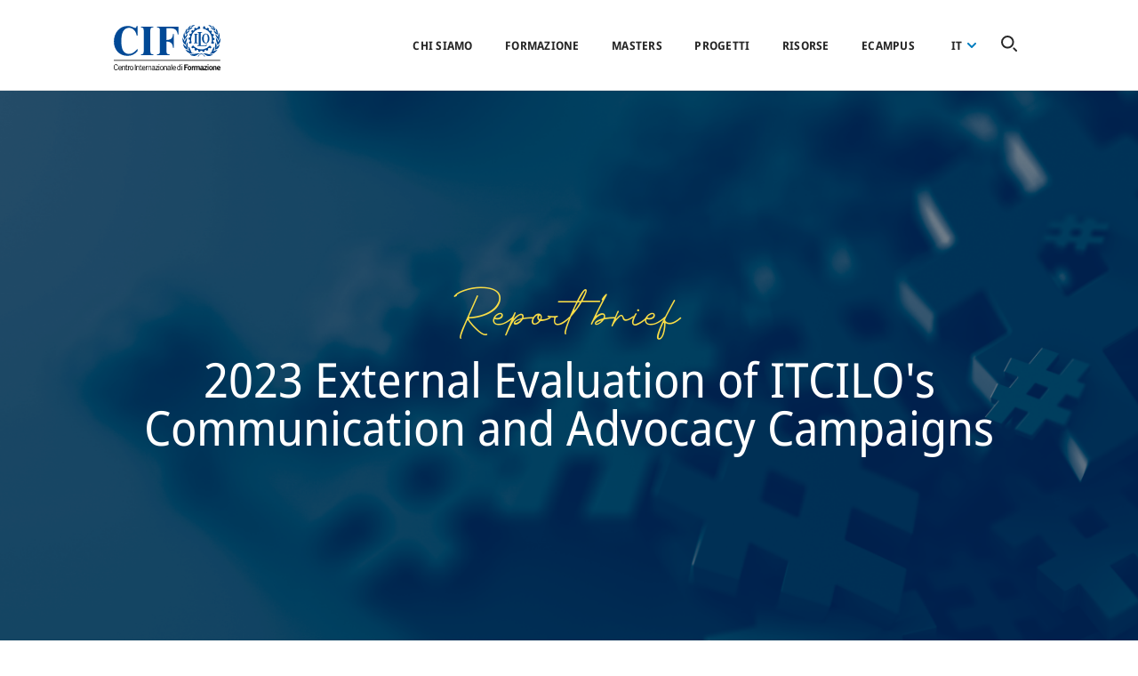

--- FILE ---
content_type: text/html; charset=UTF-8
request_url: https://www.itcilo.org/it/node/3044
body_size: 18527
content:
<!DOCTYPE html>
<html lang="it" dir="ltr" prefix="content: http://purl.org/rss/1.0/modules/content/  dc: http://purl.org/dc/terms/  foaf: http://xmlns.com/foaf/0.1/  og: http://ogp.me/ns#  rdfs: http://www.w3.org/2000/01/rdf-schema#  schema: http://schema.org/  sioc: http://rdfs.org/sioc/ns#  sioct: http://rdfs.org/sioc/types#  skos: http://www.w3.org/2004/02/skos/core#  xsd: http://www.w3.org/2001/XMLSchema# ">
<head>
  <meta charset="utf-8" />
<script async src="https://www.googletagmanager.com/gtag/js?id=UA-7136543-31"></script>
<script>window.dataLayer = window.dataLayer || [];function gtag(){dataLayer.push(arguments)};gtag("js", new Date());gtag("set", "developer_id.dMDhkMT", true);gtag("config", "UA-7136543-31", {"groups":"default","anonymize_ip":true,"page_placeholder":"PLACEHOLDER_page_path","allow_ad_personalization_signals":false});</script>
<link rel="canonical" href="https://www.itcilo.org/external-evaluation-communication-and-advocacy-campaigns-2023-report-brief" />
<meta name="google-site-verification" content="vmSZfLuOp9cr_ua3qxC4uA2GnnP8CwC2XbsWldJeseE" />
<meta name="google-site-verification" content="aeL-XaCDymxxmNzwz6264Gp7miSqa_BMcAKZhG5JeTI" />
<meta name="Generator" content="Drupal 10 (https://www.drupal.org)" />
<meta name="MobileOptimized" content="width" />
<meta name="HandheldFriendly" content="true" />
<meta name="viewport" content="width=device-width, initial-scale=1.0" />
<link rel="icon" href="/themes/custom/itcilo_theme/favicon.ico" type="image/vnd.microsoft.icon" />
<link rel="alternate" hreflang="en" href="https://www.itcilo.org/external-evaluation-communication-and-advocacy-campaigns-2023-report-brief" />

  <title>External Evaluation of Communication and Advocacy Campaigns 2023 Report Brief | ITCILO</title>
  <link rel="apple-touch-icon" sizes="180x180" href="themes/custom/itcilo_theme/dist/images/brand-icons/apple-touch-icon.png">
  <link rel="icon" type="image/png" sizes="32x32" href="themes/custom/itcilo_theme/dist/images/brand-icons/favicon-32x32.png">
  <link rel="icon" type="image/png" sizes="16x16" href="themes/custom/itcilo_theme/dist/images/brand-icons/favicon-16x16.png">
  <link rel="mask-icon" href="themes/custom/itcilo_theme/dist/images/brand-icons/safari-pinned-tab.svg" color="#004996">
  <meta name="msapplication-TileColor" content="#004996">
  <meta name="theme-color" content="#004996">
  <link rel="stylesheet" media="all" href="/sites/default/files/css/css_BcHl-R5_2_KPLCctz_SnxPz8nf9WhiZg3rMZKZn0450.css?delta=0&amp;language=it&amp;theme=itcilo_theme&amp;include=eJxVjlEKwzAMQy8U2iMV1zGpmRMH2xnLTj9YV0b_pCchhALuc93BKeGpK7lDIU-oRmu20UEWGKGotQsF3YLMIFruyLTvI0LbiZtaBeE3JXqFcHtcxZ9NHMiiWxxU6bwiMHXEltlRn2Rz1UaokjoYFIN--LXxJ8tofezCflBOPj2ofsc-as9Y7A" />
<link rel="stylesheet" media="all" href="/sites/default/files/css/css_ixxLMAddW5SAtFJd9nG-d2BXHo2UZTWHC9T1_poJnt0.css?delta=1&amp;language=it&amp;theme=itcilo_theme&amp;include=eJxVjlEKwzAMQy8U2iMV1zGpmRMH2xnLTj9YV0b_pCchhALuc93BKeGpK7lDIU-oRmu20UEWGKGotQsF3YLMIFruyLTvI0LbiZtaBeE3JXqFcHtcxZ9NHMiiWxxU6bwiMHXEltlRn2Rz1UaokjoYFIN--LXxJ8tofezCflBOPj2ofsc-as9Y7A" />

  <!-- Google Optimize -->
  <script src="https://www.googleoptimize.com/optimize.js?id=OPT-KCNWZ8S"></script>
  <!-- End Google Optimize -->
  
  <!-- Google Tag Manager -->
  <script>(function(w,d,s,l,i){w[l]=w[l]||[];w[l].push({'gtm.start':new Date().getTime(),event:'gtm.js'});var f=d.getElementsByTagName(s)[0],j=d.createElement(s),dl=l!='dataLayer'?'&l='+l:'';j.async=true;j.src='https://www.googletagmanager.com/gtm.js?id='+i+dl;f.parentNode.insertBefore(j,f);})(window,document,'script','dataLayer','GTM-5QKFD4L');</script>
  <!-- End Google Tag Manager -->
  <!-- Google Tag Manager (noscript) -->
  <noscript><iframe src="https://www.googletagmanager.com/ns.html?id=GTM-5QKFD4L" height="0" width="0" style="display:none;visibility:hidden"></iframe></noscript>
  <!-- End Google Tag Manager (noscript) -->
  <script type="text/javascript">
    (function(e,t,o,n,p,r,i){e.visitorGlobalObjectAlias=n;e[e.visitorGlobalObjectAlias]=e[e.visitorGlobalObjectAlias]||function(){(e[e.visitorGlobalObjectAlias].q=e[e.visitorGlobalObjectAlias].q||[]).push(arguments)};e[e.visitorGlobalObjectAlias].l=(new Date).getTime();r=t.createElement("script");r.src=o;r.async=true;i=t.getElementsByTagName("script")[0];i.parentNode.insertBefore(r,i)})(window,document,"https://diffuser-cdn.app-us1.com/diffuser/diffuser.js","vgo");
    vgo('setAccount', '254108969');
    vgo('setTrackByDefault', true);

    vgo('process');
  </script>
</head>
<body class="itcilo-page-node-3044 node-3044 path-node page-node-type-page">

<a href="#main-content" class="visually-hidden focusable">
  Salta al contenuto principale
</a>

  <div class="dialog-off-canvas-main-canvas" data-off-canvas-main-canvas>
    <div class="layout-container">

  <div class="header-container">
    <header role="banner">
      
        <div class="region region-header">
    <div id="block-itcilo-theme-branding" class="block block-system block-system-branding-block">
  
    
        <a href="/it" rel="home" class="site-logo" tabindex="1">
      <img src="/themes/custom/itcilo_theme/logo.svg" alt="Home" />
    </a>
        <div class="site-name">
      <a href="/it" rel="home" tabindex="1">ITCILO</a>
    </div>
    </div>
<nav role="navigation" aria-labelledby="block-itcilo-theme-account-menu-menu" id="block-itcilo-theme-account-menu" class="block block-menu navigation menu--account">
            
  <h2 class="visually-hidden" id="block-itcilo-theme-account-menu-menu">User account menu</h2>
  

        
              <ul class="menu">
                    <li class="menu-level-1 menu-item">
        <a href="/it/user/login" data-drupal-link-system-path="user/login">Accedi</a>
              </li>
        </ul>
  


  </nav>
<div id="block-menusblock" class="block block-itcilo-global block-menus-block">
  
    
      <button class="hamburger hamburger--spring" type="button" aria-label="Open Navigation">
  <span class="hamburger-box">
    <span class="hamburger-inner">Menu icon</span>
  </span>
</button>

<div class="main-menu-container">
  <div class="main-menu-wrapper">
    <div class="menu-block-main">
      
              <ul class="menu">
                    <li class="menu-level-1 menu-item menu-item--expanded">
        <a href="/it/about" data-drupal-link-system-path="node/1084">Chi siamo</a>
                                <ul class="menu">
                    <li class="menu-level-2 menu-item">
        <a href="/it/about" data-drupal-link-system-path="node/1084">Panoramica</a>
              </li>
                <li class="menu-level-2 menu-item">
        <a href="/it/about/board" data-drupal-link-system-path="node/1488">Consiglio</a>
              </li>
                <li class="menu-level-2 menu-item">
        <a href="/it/chi-siamo/history" data-drupal-link-system-path="node/2953">Storia</a>
              </li>
                <li class="menu-level-2 menu-item">
        <a href="/it/about/turin-campus" data-drupal-link-system-path="node/1082">Campus</a>
              </li>
                <li class="menu-level-2 menu-item">
        <a href="/it/chi-siamo/teams" data-drupal-link-system-path="node/1086">Squadre</a>
              </li>
                <li class="menu-level-2 menu-item">
        <a href="/it/topics" data-drupal-link-system-path="node/1289">Temi</a>
              </li>
                <li class="menu-level-2 menu-item">
        <a href="/it/node/3582" title="Social partners" data-drupal-link-system-path="node/3582">Social partners</a>
              </li>
        </ul>
  
              </li>
                <li class="menu-level-1 menu-item menu-item--collapsed">
        <a href="/it/formazione" data-drupal-link-system-path="node/2623">Formazione</a>
              </li>
                <li class="menu-level-1 menu-item">
        <a href="/it/turin-school-of-development/masters-courses" data-drupal-link-system-path="node/1466">Masters</a>
              </li>
                <li class="menu-level-1 menu-item menu-item--collapsed">
        <a href="/it/node/2887" data-drupal-link-system-path="node/2887">Progetti</a>
              </li>
                <li class="menu-level-1 menu-item menu-item--collapsed">
        <a href="/it/node/2876" data-drupal-link-system-path="node/2876">Risorse</a>
              </li>
                <li class="menu-level-1 menu-item">
        <a href="https://ecampus.itcilo.org/">eCampus</a>
              </li>
        </ul>
  


      <div id="block-dropdownlanguagecontent--2" class="block block-dropdown-language block-dropdown-languagelanguage-content">
  
    
        <div class="dropbutton-wrapper"><div class="dropbutton-widget"><ul class="dropdown-language-item dropbutton"><li class="it active" data-title="Italiano"><span class="language-link active-language">it</span></li><li class="en" data-title="English"><a href="/external-evaluation-communication-and-advocacy-campaigns-2023-report-brief" class="language-link" hreflang="en">English</a></li><li class="fr" data-title="Français"><a href="/fr/node/3044" class="language-link" hreflang="fr">Français</a></li><li class="es" data-title="Español"><a href="/es/node/3044" class="language-link" hreflang="es">Español</a></li><li class="pt-pt" data-title="Português"><a href="/pt/node/3044" class="language-link" hreflang="pt-pt">Português</a></li></ul></div></div>
  </div>

    </div>
  </div>
  <div class="block block-itcilo-global block-global-search-icon-block">
  
    
      
<button id="global-search-trigger" value="Global search icon">
  <svg viewBox="0 0 18 18">
    <path d="M7.31,14.62a7.31,7.31,0,1,1,7.31-7.31A7.32,7.32,0,0,1,7.31,14.62ZM7.31,2a5.31,5.31,0,1,0,5.31,5.31A5.31,5.31,0,0,0,7.31,2Zm10.4,15.71a1,1,0,0,0,0-1.42l-2.66-2.65a1,1,0,0,0-1.41,1.41l2.65,2.66A1,1,0,0,0,17,18,1,1,0,0,0,17.71,17.71Z"/>
  </svg>
  <h3>Search for a course, topic, project ...</h3>
</button>

  </div>

</div>

  </div>

  </div>

    </header>

          <nav class="page-navigation">
        
      </nav>
      </div>

        <div class="region region-breadcrumbs">
    <div id="block-itcilo-theme-breadcrumbs" class="block block-system block-system-breadcrumb-block">
  
    
        <nav class="breadcrumb" role="navigation" aria-labelledby="system-breadcrumb">
    <h2 id="system-breadcrumb" class="visually-hidden">Briciole di pane</h2>
    <ol>
          <li>
                  <a href="/it">Home</a>
              </li>
          <li>
                  <a href="/it/node"></a>
              </li>
        </ol>
  </nav>

  </div>

  </div>

  
        <div class="region region-highlighted">
    <div data-drupal-messages-fallback class="hidden"></div>

  </div>

  
  
  <main role="main">
    <a id="main-content" tabindex="-1"></a>
    
    
    <div class="layout-content">
        <div class="region region-content">
    <div id="block-globalsearchblock" class="block block-itcilo-global block-global-search-block">
  
    
      <div id="search-module" class="search-module" role="dialog" aria-modal="true" aria-label="Search Dialog">
  <div id="input-container" class="search-module__input-container">
    <div class="wrapper">
      <div id="search-input" class="search-input"><span class="search-input__highlight"></span>
        <form class="global-search-form" data-drupal-selector="global-search-form" action="/it/node/3044" method="post" id="global-search-form" accept-charset="UTF-8">
  <div class="js-form-item form-item js-form-type-textfield form-type-textfield js-form-item-global-search-input form-item-global-search-input form-no-label">
        <input autocomplete="off" placeholder="Search for a course, topic, project…" data-drupal-selector="edit-global-search-input" type="text" id="edit-global-search-input" name="global_search_input" value="" size="64" maxlength="255" class="form-text" />

        </div>
<input class="search-submit button js-form-submit form-submit" data-drupal-selector="edit-global-search-submit" type="submit" id="edit-global-search-submit" name="op" value="Cerca" />
<input autocomplete="off" data-drupal-selector="form-ht33d7wtee5yzycnmceu88smoixwcoigkravh1avgpe" type="hidden" name="form_build_id" value="form-hT33D7wTEe5yZYCnMcEu88SmoIXWcoiGKraVH1aVGPE" />
<input data-drupal-selector="edit-global-search-form" type="hidden" name="form_id" value="global_search_form" />

</form>

      </div>
      <button class="close-btn" aria-label="Close dialog">
        <span>close search widget</span>
        <svg class="close" viewBox="0 0 21.3 19.5">
          <g>
            <path d="M17.8,3.7L4.6,16.9c-0.3,0.3-0.8,0.3-1.1,0c-0.3-0.3-0.3-0.8,0-1.1L16.7,2.6c0.3-0.3,0.8-0.3,1.1,0C18.1,2.9,18.1,3.4,17.8,3.7z"></path>
            <path d="M16.7,16.9L3.5,3.7c-0.3-0.3-0.3-0.8,0-1.1s0.8-0.3,1.1,0l13.2,13.2c0.3,0.3,0.3,0.8,0,1.1C17.5,17.2,17,17.2,16.7,16.9z"></path>
          </g>
        </svg>
      </button>
    </div>
  </div>
  <div id="search-module-results" class="search-module__results">
    <div class="wrapper">
      <div id="search-module__results_suggestions">

      </div>
      <div class="ajax-progress ajax-progress-throbber visually-hidden">
        <div class="throbber">&nbsp;</div>
      </div>
    </div>
    <div class="more-link all-results visually-hidden">
      <a href="#" id="all-results-link">View all results</a>
    </div>
  </div>
</div>

  </div>
<div id="block-itcilo-theme-page-title" class="block block-core block-page-title-block">
  
    
      
  <h1 class="page-title"><span property="schema:name" class="view-mode-full field field--name-title field--type-string field--label-hidden">External Evaluation of Communication and Advocacy Campaigns 2023 Report Brief</span>
</h1>


  </div>
<div id="block-itcilo-theme-content" class="block block-system block-system-main-block">
  
    
        <div class="node-view-mode-full node-page node-3044 layout layout--onecol">
    <div  class="layout__region layout__region--content">
      
      
      <div class="view-mode-full field field--name-field-layout-elements field--type-entity-reference-revisions field--label-hidden field__items">
              <div class="field__item">  <div class="paragraph paragraph--type--hero-page-intro paragraph--view-mode--default">
          
<div  class="group-hero-section">
    
            <div class="view-mode-default field field--name-field-image field--type-image field--label-hidden field__item"><div class="_9997" style="background-image: url('https://www.itcilo.org/sites/default/files/styles/fullscreen_image/public/background-images/Photo_Evaluation%20communication%20advocacy%202023_ORIZ.png?h=60ed4297&amp;itok=eUDOsl_m');">
  &nbsp;
</div>
</div>
      
<div  class="group-page-header">
    
            <div class="view-mode-default field field--name-field-supertitle field--type-string field--label-hidden field__item">Report brief</div>
      
            <div class="view-mode-default field field--name-field-hero-title field--type-string field--label-hidden field__item">2023 External Evaluation of ITCILO&#039;s Communication and Advocacy Campaigns</div>
      
  </div>
  </div>
      </div>
</div>
              <div class="field__item">  <div class="paragraph paragraph--type--title-text paragraph--view-mode--default">
          
            <div class="view-mode-default clearfix text-formatted field field--name-field-text field--type-text-long field--label-hidden field__item"><p>External evaluation carried out by:</p>
</div>
      
      </div>
</div>
              <div class="field__item">  <div class="paragraph paragraph--type--staff-members paragraph--view-mode--default">
          
      <div class="view-mode-default field field--name-field-members field--type-entity-reference field--label-hidden field__items">
              <div class="field__item">  <div class="node-view-mode-teaser-full node-staff-member node-3045 layout layout--onecol">
    <div  class="layout__region layout__region--content">
      
      <a href="/staff/mark-jones" class="field-group-link staff-member--biography-modal-link use-ajax" data-dialog-type="modal" hreflang="en">
            <div class="view-mode-teaser-full field field--name-field-photo field--type-entity-reference field--label-hidden field__item">  <img loading="lazy" src="/sites/default/files/styles/portrait_horizontal_m/public/photos/Mark%20Jones.jpg?h=ffed8f21&amp;itok=gmFoSdlL" width="320" height="240" alt="Mark Jones" typeof="foaf:Image" class="image-style-portrait-horizontal-m" />


</div>
      
            <div class="view-mode--custom field field--name-node-title field--type-ds field--label-hidden field__item"><h2>
  Mark Jones
</h2>
</div>
      
            <div class="view-mode-teaser-full field field--name-field-role field--type-string field--label-hidden field__item">Digital Media Consultant, Runcible Content</div>
      </a>
    </div>
  </div>

</div>
          </div>
  
      </div>
</div>
              <div class="field__item">  <div class="paragraph paragraph--type--title-text paragraph--view-mode--default">
          
            <div class="view-mode-default clearfix text-formatted field field--name-field-text field--type-text-long field--label-hidden field__item"><p><strong><a data-entity-type="file" data-entity-uuid="ced43b8e-68cd-4839-8433-a0c7aae4d983" href="/sites/default/files/inline-files/Evaluation%20communication%20advocacy%202023_0.pdf" target="_blank">Download full report</a></strong></p>
</div>
      
      </div>
</div>
              <div class="field__item">  <div class="paragraph paragraph--type--title-text paragraph--view-mode--default">
          
            <div class="view-mode-default field field--name-field-title field--type-string field--label-hidden field__item">1. Introduction</div>
      
            <div class="view-mode-default clearfix text-formatted field field--name-field-text field--type-text-long field--label-hidden field__item"><p>&nbsp;</p>
<p><span><span>This is an evaluation of the May 2022 digital campaign supporting the <a href="https://www.5thchildlabourconf.org/en" target="_blank">5th Global Conference on the Elimination of Child Labour</a>, centring on<span> six </span>days in Durban. </span></span></p>
<p><span><span><span>The conference boasted a number of ‘firsts’ - the first hybrid conference (i.e. face-to-face plus virtual), the first in Africa (of the previous four, two had been in Latin America and two in Europe) and the first to feature the active participation of children. </span></span></span></p>
<p><span><span><span>This campaign was undertaken for partners - ILO Fundamentals, Alliance 8.7, and South Africa’s Department of Labour. The ITCILO was in charge of the campaign design and implementation as well as overseeing the digital aspect of the physical conference. </span></span></span></p>
<p><span><span>The <strong>purpose </strong>of the evaluation was to p<span><span>rovide the Centre with evidence of the relevance, validity, coherence, effectiveness, efficiency, impact and sustainability of its&nbsp; Communication and Advocacy activities, to a<span><span><span>ssess which modalities offered by the Centre are most effective and&nbsp; efficient, and to e<span><span><span>xtrapolate good practices, lessons learned and recommendations for the improvement or scale-up of Communication and Advocacy activities of the Centre. </span></span></span></span></span></span></span></span></span></span></p>
<p><span><span>The evaluation focused on the <strong>six main digital elements</strong> of the campaign:&nbsp;<span><span>Website content and search,&nbsp;<span><span>Newsletters,&nbsp;<span><span>Media Relations,&nbsp;<span><span>Video content,&nbsp;<span><span>Social media, and&nbsp;<span><span>Live Streaming.</span></span></span></span></span></span></span></span></span></span></span></span></span></span></p>
</div>
      
      </div>
</div>
              <div class="field__item">  <div class="paragraph paragraph--type--title-text paragraph--view-mode--default">
          
            <div class="view-mode-default field field--name-field-title field--type-string field--label-hidden field__item">2. Methodology</div>
      
            <div class="view-mode-default clearfix text-formatted field field--name-field-text field--type-text-long field--label-hidden field__item"><p>&nbsp;</p>
<p><span><span>The analysis of the campaign reviews the ISO standard for Project Management and the OECD DAC Network on Development Evaluation Criteria, and sets out a simplified assessment structure. A number of alignment checks are added of which the most important are&nbsp;<span><span><strong>Campaign alignment check </strong>and&nbsp;<strong><span><span><strong>Best practices review.&nbsp;</strong></span></span></strong></span></span></span></span></p>
<p><span><span>To simplify this evaluation, these approaches were folded into a timeline of pre-project, project, and post-project activities and&nbsp;</span></span><span><span>the utilized Quality Assurance approaches have been mapped against an uber-framework for digital campaigns to identify their different emphases and key questions on alignment added.</span></span></p>
<p>&nbsp;</p>
<p><strong>The Questions Grid</strong></p>
<p><img alt="The questions grid" data-entity-type="file" data-entity-uuid="06e83175-2080-4042-ab07-d353b50524b2" src="/sites/default/files/inline-images/Questions%20grid_0.PNG" class="align-center" width="938" height="868" loading="lazy"></p>
<p><span><span>The central idea behind this evaluation is campaign alignment with ‘best practice’.&nbsp;A second core part of this evaluation is to look at the priority calls that were made and to assess whether different calls might have generated better results.</span></span></p>
</div>
      
      </div>
</div>
              <div class="field__item">  <div class="paragraph paragraph--type--title-text paragraph--view-mode--default">
          
            <div class="view-mode-default field field--name-field-title field--type-string field--label-hidden field__item">3. Findings</div>
      
            <div class="view-mode-default clearfix text-formatted field field--name-field-text field--type-text-long field--label-hidden field__item"><p>&nbsp;</p>
<p><span><span><span>At a very basic level, a campaign’s success is determined by its sponsors: did they get what they paid for?&nbsp;</span></span></span><span><span><span>In formal interviews the three sponsors gave these responses: </span></span></span></p>
</div>
      
      </div>
</div>
              <div class="field__item"></div>
              <div class="field__item">  <div class="paragraph paragraph--type--title-text paragraph--view-mode--default">
          
            <div class="view-mode-default clearfix text-formatted field field--name-field-text field--type-text-long field--label-hidden field__item"><h4><strong>3.1 Campaign Design</strong></h4>
<p>&nbsp;</p>
<ul>
<li><span><span>The Turin team contributed ideas and expertise, but was not the ultimate decision-maker. </span></span></li>
<li><span><span>There was no explicit mention of a <strong>theory of change</strong> in any of the documentation, nor was it clear from interviews undertaken that the sponsors had a unified view of the ‘how’ and ‘why’ of the campaign.</span></span><span><span>There was, however, a detailed <strong><span>content strategy</span></strong> from ITCILO, which set out target audiences, and high-level tactics.</span></span></li>
<li><span><span><span>Interviews with the leads from the three sponsoring organisations have yielded the following 3 campaign goals:&nbsp;<span><span><strong><span>Awareness</span></strong><span>,</span><strong><span>&nbsp;<span><span><strong><span>Hybridisation</span></strong><span>,</span></span></span></span></strong><span><span><span><span> and accelerating the efforts towards the achievement of</span></span></span></span><strong><span><span><span><span>&nbsp;<span><span><strong><span>SDG 8.7</span></strong></span></span></span></span></span></span></strong><span><span><span><span><span><span><span>.&nbsp;</span></span></span></span></span></span></span></span></span></span></span></span></li>
<li><span><span><span>The target audiences mentioned in those same interviews were:&nbsp;<span><span><strong><span>Delegates</span></strong><span> on the ground in Durban,&nbsp;<span><span><strong><span>Virtual delegates</span></strong><span> using digital media,&nbsp;<span><span><strong><span>Decision-makers</span></strong><span> outside existing networks who could make a difference, including employers, government officials, civil society,&nbsp;<span><span><span>National, Regional &amp; <strong>Global Media.</strong></span></span></span></span></span></span></span></span></span></span></span></span></span></span></span></li>
<li><span><span>There do not appear to have been any <strong>Key Performance Indicators</strong> to underpin the audiences and goals that the consortium were targeting.</span></span></li>
</ul>
<p>&nbsp;</p>
<h4><strong><span><span>3.2 Campaign Efficiency</span></span></strong></h4>
<p>&nbsp;</p>
<p><span><span><span>The ITCILO set out its main tactics in its Content Strategy document:</span></span></span></p>
<blockquote><p><span><span><span>"Our efforts are therefore focused on awareness raising, converting commitments into action, and providing stakeholders with clear guidance on how to keep on implementing their pledges. In parallel, we are implementing a comprehensive content strategy that will engage the global community and wider audience"</span></span></span></p>
</blockquote>
<p>The ITCILO committed to create, share and package content via:</p>
<p>&nbsp;</p>
<p><strong>3.2.1. The Website</strong></p>
<p><span><span><span>ITCILO built a self-contained conference site, and devised the content. The design was eye-catching and friendly, and content was laid out so that it was easy for users to read. </span></span></span><span><span><span>The traffic numbers underline that the site focused on the needs of conference delegates.&nbsp; </span></span></span></p>
<p>&nbsp;</p>
<p><strong>3.2.2. Newsletters</strong></p>
<p><span><span>Newsletters were central to engagement with delegates in Durban and online. Segmentation was very strong with separate lists from the Alliance 8.7 distribution list for in-person delegates, online delegates, pledge-makers, workers group, government group, and employers group. </span></span></p>
<p><span><span>Pre-event research suggested a short and very clear presentation would be optimal.&nbsp;</span></span></p>
<p><span><span>Engagement was strong. There were 17 newsletters that went to in-person and online delegates and which were largely a blend of service messaging and event highlights.&nbsp;These generated an average opening rate of 43.7% and a click-through rate of 13.5%.&nbsp;Opening rates were about double the average for Non-profits and the Education &amp; Training sector, click-through rates about 4 times.</span></span></p>
<p><span><span><span>The campaign boosted the subscriber list. By the time of the June 12 World Day newsletter, there were 9678 subscribers - nearly 7% more than just before the 5th Global Conference.</span></span></span></p>
<p>&nbsp;</p>
<p><strong>3.2.3. Media Relations Strategy</strong></p>
<p><span><span><span>ITCILO had an ambitious media outreach strategy to target all </span>types of media outlets however,&nbsp;<span>budget cuts led to the media strategy being cut right back. </span></span></span></p>
<p><span><span><span>The media relations agency was present at the conference and created nine press releases. But only African media were targeted directly. In addition, only the final press release detailing the Durban Call for Action, was translated.</span></span></span></p>
<p><span><span>Despite this, there was extensive coverage - 3,000 mentions of the conference online from more than 300 news outlets. National coverage included <a href="https://guardian.ng/appointments/ngige-links-rising-child-labour-to-growing-poverty/"><span>the Guardian Nigeria</span></a>, and regional coverage included <a href="https://www.cnbcafrica.com/2022/we-can-end-child-labour-in-africa-heres-how/"><span>CNBC Africa</span></a>. In addition, <a href="https://www.sabcnews.com/sabcnews/live-the-5th-global-conference-on-the-elimination-of-child-labour-19-may-2022/"><span>SABC</span></a>, the South African broadcaster carried live streams of the conference on its site. </span></span></p>
<p>&nbsp;</p>
<p><strong>3.2.4. Video Production</strong></p>
<p><span><span>The campaign invested considerable effort into packaged video with more than 20 created and posted on social media with a wide variety of approaches.&nbsp;</span></span></p>
<p><span><span>There was selective use of Twitter, Facebook, Instagram, LinkedIn and YouTube accounts from ILO, Alliance 8.7 and ITCILO, and total views are estimated at about 20,000. </span></span></p>
<p><span><span>Video content was the second most highly rated digital output in the survey of users.</span></span></p>
<p>&nbsp;</p>
<p><strong>3.2.5. Live Streaming</strong></p>
<p><span><span>Almost all the Durban sessions were live-streamed via Zoom for those who registered, and on ITCILO’s YouTube channel for everyone else.&nbsp;The live streams were also aggregated on the event website.</span></span></p>
<p><span><span>Sponsors were delighted with this core part of the hybrid event, with one remarking on how the streaming had been near flawless. </span></span></p>
<p><span><span>The sessions were high-level discussions, targeted at a specialist audience, and viewing figures of 2750 Zoom sessions and 4349 YouTube views suggest this content did not reach far beyond the hard-core Alliance 8.7 audience.</span></span></p>
<p><span><span>Of 200 online users surveyed, a high proportion - 76% - said the live-streams had been useful or extremely useful.&nbsp;</span></span><span><span>The data suggests that the average virtual delegate viewed relatively few sessions. </span></span></p>
<p>&nbsp;</p>
<p><strong>3.2.6. Social Media</strong></p>
<p><span><span>The primary tactic implemented was to post on Alliance 8.7 accounts on Twitter, Facebook, LinkedIn and Instagram, with some posting on ITCILO’s own account.</span></span></p>
<p><span><span>The biggest category of posts was ‘service messages’ - usually referring to live-streams. Quote cards were the next most common, and then the <a href="https://www.5thchildlabourconf.org/en/challenge" target="_blank">#RaiseYourHandForKids</a> campaign.&nbsp; </span></span></p>
<p><span><span><span><span>The only paid promotion of the campaign was enormously significant and accounted for 70% of #RaiseYourHandForKids posts. </span>&nbsp;</span></span></span></p>
<p>&nbsp;</p>
<h4><strong>3.3 Campaign Results</strong></h4>
<p>&nbsp;</p>
<p><span><span><span>There are some clear patterns in the responses </span></span></span>to the&nbsp;<strong>online survey</strong> that was launched in July 2023:</p>
<ul>
<li><span><span><strong><span>High levels of satisfaction</span></strong><span>: a weighted average of 77% saw digital elements as ‘useful’ or ‘extremely useful’.</span></span></span></li>
<li><span><span><strong><span>Proximity</span></strong><span>: Overall, ratings were highest from those attending the physical meeting, followed by those who registered for the Zoom livestreams, and then those who support Alliance 8.7 but didn’t register for the event online.</span></span></span></li>
<li><span><span><strong><span>The website</span></strong><span> was the most popular element followed by video content.</span></span></span></li>
<li><span><span><strong><span>The conference app</span></strong><span> was highly appreciated, but physical delegates ranked it the least useful of the digital tools available to them. </span></span></span></li>
<li><span><span><strong><span>The daily newsletter</span></strong><span> was rated least useful by online registrants. However, Alliance 8.7 supporters who didn’t receive daily updates overwhelmingly said they’d have liked them.</span></span></span></li>
<li><span><span><span><span><span><strong><span>#RaiseYourHandForKids</span></strong><span> was rated least useful overall. However, this sub-campaign was not designed to be useful to existing supporters of the cause but to extend awareness of the issue to a completely new set of people.</span></span></span></span></span></span></li>
</ul>
<p><span><span><strong>Were the Digital Campaign Goals Met?&nbsp;</strong>In terms of campaign goals, the answer to the question is only a qualified ‘yes’: </span></span></p>
<ul>
<li><span><span><strong>Event hybridisation</strong> was successfully delivered but the interpretation of what a virtual delegate needs was narrow. </span></span></li>
<li><strong><span><span>Awareness-raising</span></span></strong><span><span>: #RaiseYourHandForKids was world-class.</span></span></li>
<li><strong><span><span>Acceleration of action</span></span></strong><span><span>&nbsp;was not perceived as a primary campaign goal. Nevertheless, the user survey suggests that decision-makers and individuals were galvanised into turning commitments into actions. </span></span></li>
</ul>
<p><span><span>The tactics that worked best - live-streams, newsletters and&nbsp; #RaiseYourHandForKIds - tended to be the cheapest because they made very good use of what already exists.&nbsp;Meanwhile, the least effective at engagement took most of the resources.</span></span></p>
</div>
      
      </div>
</div>
              <div class="field__item">  <div class="paragraph paragraph--type--title-text paragraph--view-mode--default">
          
            <div class="view-mode-default text-format-iframe clearfix text-formatted field field--name-field-text field--type-text-long field--label-hidden field__item"><div class="flourish-embed flourish-chart" data-src="visualisation/14769458?625807">
<script src="https://public.flourish.studio/resources/embed.js"></script></div>
</div>
      
      </div>
</div>
              <div class="field__item">  <div class="paragraph paragraph--type--text-on-fixed-background paragraph--view-mode--default">
          
            <div class="view-mode-default field field--name-field-background-image field--type-entity-reference field--label-hidden field__item"><article class="media media--type-background-image media--view-mode-default">
  
      
            <div class="view-mode-default field field--name-field-media-image field--type-image field--label-hidden field__item"><div class="_9998" style="background-image: url('https://www.itcilo.org/sites/default/files/styles/fullscreen_image/public/media/background-images/Photo_Evaluation%20communication%20advocacy%202023_ORIZ.png?h=60ed4297&amp;itok=aFGySuaV');">
  &nbsp;
</div>
</div>
      
  </article>
</div>
      
            <div class="view-mode-default clearfix text-formatted field field--name-field-text field--type-text-long field--label-hidden field__item"><h2><span><span>After the event, ITCILO reported the following results:</span></span></h2>
<p>&nbsp;</p>
<ul>
<li><span><span>15,000 views of web live streams</span></span></li>
<li><span><span>2.4 million digital impressions on media releases</span></span></li>
<li><span><span>44,000 visitors to the conference website</span></span></li>
<li><span><span>A 44% ‘open rate’ for newsletters</span></span></li>
<li><span><span>500,000 people reached on social media</span></span></li>
<li><span><span>8,000 people shared social posts using the #RaiseYourHandForKids hashtag</span></span></li>
</ul>
</div>
      
            <div class="view-mode-default field field--name-field-background-color field--type-boolean field--label-hidden field__item"></div>
      
      </div>
</div>
              <div class="field__item">  <div class="paragraph paragraph--type--title-text paragraph--view-mode--default">
          
            <div class="view-mode-default field field--name-field-title field--type-string field--label-hidden field__item">4. Conclusions</div>
      
            <div class="view-mode-default clearfix text-formatted field field--name-field-text field--type-text-long field--label-hidden field__item"><p>&nbsp;</p>
<p><span><span>Users and sponsors liked what they saw and ITCILO more than fulfilled the expectations. However, ITCILO is aiming higher in digital advocacy and wants to model best practices in all its work. On this measure, there is much to be done. </span></span></p>
<p>&nbsp;</p>
<h4><strong>4.1 Campaign Design</strong></h4>
<p><span><span>Campaign design was complicated by a tripartite stakeholder system and communications delays due to COVID-19.&nbsp;ITCILO saw its primary roles as facilitating the hybrid conference and making noise about the event but it did not receive well-defined KPIs. </span></span></p>
<p><span><span>All successful advocacy campaigns require superb mobilisation of networks, and this element got lost in the planning stage - one of several consequences of campaign sponsors not agreeing on a ‘theory of change’.</span></span></p>
<p>&nbsp;</p>
<h4><strong><span><span>4.2 Campaign Efficiency</span></span></strong></h4>
<p><span><span>This was an enormously complex digital event, managed by a tight Turin team. The fact that everything that was promised got produced is a testament to the teamwork and esprit de corps created. However,&nbsp;some of the collective decision-making looks at odds with the campaign goals, and there were some departures from established best practice in digital advocacy.</span></span></p>
<p><span><span>These misalignments are mostly to do with limited resources. But some could have been avoided by a pre-project alignment check</span></span><span><span>&nbsp;to ensure that audience goals line up with engagement tactics and costs.&nbsp;</span></span></p>
<p>&nbsp;</p>
<h4><strong>4.3 Campaign Results</strong></h4>
<p><span><span>The smartness of campaign design largely dictates how successful it will be. This one had many successes but there were some gaps. </span></span></p>
<p><span><span>While stakeholders and users expressed satisfaction with the outcomes, some modest tweaks to budget allocations<span><span> </span></span>would have magnified campaign reach.</span></span></p>
</div>
      
      </div>
</div>
              <div class="field__item">  <div class="paragraph paragraph--type--text-on-fixed-background paragraph--view-mode--default">
          
            <div class="view-mode-default field field--name-field-background-image field--type-entity-reference field--label-hidden field__item"><article class="media media--type-background-image media--view-mode-default">
  
      
            <div class="view-mode-default field field--name-field-media-image field--type-image field--label-hidden field__item"><div class="_9998" style="background-image: url('https://www.itcilo.org/sites/default/files/styles/fullscreen_image/public/media/background-images/Photo_Evaluation%20communication%20advocacy%202023_ORIZ.png?h=60ed4297&amp;itok=aFGySuaV');">
  &nbsp;
</div>
</div>
      
  </article>
</div>
      
            <div class="view-mode-default clearfix text-formatted field field--name-field-text field--type-text-long field--label-hidden field__item"><h2>Did the campaign change behaviour?</h2>
<p>&nbsp;</p>
<ul>
<li><span><span><strong>South Africa’s department of employment</strong> had numerous requests from schools for ‘advocacy talks’ following the publicity surrounding the Fifth Global Conference. Previously, they rarely heard from schools, who would talk to the education department, and regard this as an example of a campaign that cut across government silos.</span></span></li>
</ul>
<ul>
<li><span><span><strong>A film of child labourers</strong> shown in Durban and online showed strong evidence of perception and behaviour change, according to a study from <a href="https://edepot.wur.nl/632230"><span>Wageningen Economic Research</span></a>. 58% of the survey respondents strongly agreed it had raised their awareness, 55% that it would change their behaviour. </span></span></li>
</ul>
<ul>
<li><span><span><strong><span>More than 80% of newsletter subscribers </span></strong><span>said they had acted to accelerate change.</span></span></span></li>
</ul>
</div>
      
            <div class="view-mode-default field field--name-field-background-color field--type-boolean field--label-hidden field__item"></div>
      
      </div>
</div>
              <div class="field__item">  <div class="paragraph paragraph--type--title-text paragraph--view-mode--default">
          
            <div class="view-mode-default text-format-iframe clearfix text-formatted field field--name-field-text field--type-text-long field--label-hidden field__item"><div class="flourish-embed flourish-chart" data-src="visualisation/14770790?625807">
<script src="https://public.flourish.studio/resources/embed.js"></script></div>
</div>
      
      </div>
</div>
              <div class="field__item"></div>
              <div class="field__item">  <div class="paragraph paragraph--type--title-text paragraph--view-mode--default">
          
            <div class="view-mode-default field field--name-field-title field--type-string field--label-hidden field__item">5. Recommendations</div>
      
            <div class="view-mode-default clearfix text-formatted field field--name-field-text field--type-text-long field--label-hidden field__item"><p>&nbsp;</p>
<h4><strong>1. Insist on coherence in planning</strong></h4>
<p><span><span>It is essential to get campaign goals, target audiences, engagement tactics, and KPIs fully articulated and well aligned. The way to do this is to insist that sponsors discuss and agree on a theory of change.</span></span></p>
<p>&nbsp;</p>
<h4><strong><span><span>2. Act resourceful and adapt rather than build&nbsp;</span></span></strong></h4>
<p><span><span>No campaign ever has the resources it wants, and all successful ones show huge resourcefulness. The cost-benefit review reveals that building event-specific digital infrastructure was expensive and that the biggest engagement came from harnessing existing platforms.</span></span></p>
<p>&nbsp;</p>
<h4><strong><span><span>3. Good storytelling: always put the audience(s) first&nbsp;</span></span></strong></h4>
<p><span><span>If it’s worth investing in content, then it is worth optimising that content for users.&nbsp;</span></span><span><span>Sessions were rich with insights, case studies and perspectives. People don’t have time to watch long sessions - make it easy by packaging up highlights for all audiences.</span></span></p>
<p>&nbsp;</p>
<h4><strong><span><span>4. Use all network opportunities</span></span></strong></h4>
<p><span><span>Change-seekers need to muster all the support they can. Such campaigns would need to feature greater promotion by the ILO, the involvement of adjacent organisations like <span><span>UNICEF</span></span> and FAO, and the possible support of the major social platforms.</span></span></p>
<p>&nbsp;</p>
<h4><strong><span><span>5. Balance production against promotion&nbsp;</span></span></strong></h4>
<p><span><span>The investment in Facebook promotion had a huge impact on #RaiseYourHandForKids. This underlines the harsh reality that social and search is becoming more ‘pay to play’.&nbsp;</span></span><span><span>Commercial campaigns typically spend 20% on the production of content and 80% on promotion/advertising. That’s too rich for a purpose-driven campaign, but the 5-15% recommended by <a href="https://gettingattention.org/nonprofit-advertising/"><span>Getting attention</span></a> is a useful benchmark.</span></span></p>
</div>
      
      </div>
</div>
          </div>
  
    </div>
  </div>


  </div>

  </div>

    </div>
          <div class="layout-after-content">
          <div class="region region-after-content">
    <div id="block-backtotopblock" class="block block-itcilo-global block-back-to-top-block">
  
    
      <div class="back-to-top">
    <a href="#" class="back-to-top-btn">Back to top</a>
</div>

  </div>
<div id="block-newsletter" class="block block-itcilo-global block-newsletter-block">
  
    
      <div class="clear-both wrapper">
  <div class="newsletter--bg-image"></div>
  <div class="newsletter--info">
    <h2 class="newsletter--title">Newsletter</h2>
          <p class="newsletter--subtitle">Ricevete aggiornamenti, storie e informazioni pratiche direttamente nella vostra posta in arrivo.</p>
        <div class="newsletter--signup-link"><a href="https://itcilo63346.activehosted.com/f/5" class="button button--small" target="_blank">Iscrivetevi</a></div>
  </div>
</div>

  </div>

  </div>

      </div>    
    
  </main>

  
      <footer role="contentinfo">
        <div class="region region-footer">
    <div id="block-footerblock" class="block block-itcilo-global block-footer-block">
  
    
      <div class="footer-block">
  <div class="footer-block-container">
    <div class="footer-block-wrapper">
      <div class="footer-top">
        <div class="footer-logo-wrapper">
          <div class="footer-logo"></div>
                      <div class="footer--address"><p>Centro internazionale di formazione&nbsp;dell'ILO<br><br />
Viale Maestri del Lavoro, 10<br><br />
10127 Torino - Italia</p>
</div>
                    <div class="block block-itcilo-global block-socials-footer-block">
  
    
      <div class="social--icons-footer-container">
  <ul class="social--icons-footer-list">
    <li class="social--icons-footer-item facebook">
      <a href="https://www.facebook.com/itcilo" target="_blank">
        <img src="/themes/custom/itcilo_theme/dist/images/symbols/facebook-white.svg" alt="Visit us on Facebook" class="logo" />
      </a>
    </li>
    <li class="social--icons-footer-item twitter">
      <a href="https://twitter.com/itcilo" target="_blank">
        <img src="/themes/custom/itcilo_theme/dist/images/symbols/twitter-white.svg" alt="Visit us on Twitter" class="logo" />
      </a>
    </li>
    <li class="social--icons-footer-item linkedin">
      <a href="https://www.linkedin.com/school/the-international-training-centre-of-the-ilo/" target="_blank">
        <img src="/themes/custom/itcilo_theme/dist/images/symbols/linkedin-white.svg" alt="Visit us on Linkedin" class="logo" />
      </a>
    </li>
  </ul>
</div>

  </div>

        </div>
        <div class="footer-menus-wrapper">
          
              <ul class="menu">
                    <li class="menu-level-1 menu-item menu-item--collapsed">
        <a href="/it/about" data-drupal-link-system-path="node/1084">Chi siamo</a>
              </li>
                <li class="menu-level-1 menu-item menu-item--collapsed">
        <a href="/it/formazione" data-drupal-link-system-path="node/2623">Formazione</a>
              </li>
                <li class="menu-level-1 menu-item">
        <a href="/it/turin-school-of-development/masters-courses" data-drupal-link-system-path="node/1466">Masters</a>
              </li>
                <li class="menu-level-1 menu-item menu-item--collapsed">
        <a href="/it/node/2887" data-drupal-link-system-path="node/2887">Progetti</a>
              </li>
                <li class="menu-level-1 menu-item menu-item--collapsed">
        <a href="/it/node/2876" data-drupal-link-system-path="node/2876">Risorse</a>
              </li>
                <li class="menu-level-1 menu-item">
        <a href="https://ecampus.itcilo.org/">eCampus</a>
              </li>
        </ul>
  


          
              <ul class="menu">
                    <li class="menu-level-1 menu-item">
        <a href="/it/turin-school-of-development" data-drupal-link-system-path="node/1453">Turin School of Development</a>
              </li>
                <li class="menu-level-1 menu-item">
        <a href="https://www.itcilo.org/topics">Topics</a>
              </li>
                <li class="menu-level-1 menu-item">
        <a href="/it/about/turin-campus" data-drupal-link-system-path="node/1082">Campus di Torino</a>
              </li>
                <li class="menu-level-1 menu-item">
        <a href="/it/chi-siamo/teams" data-drupal-link-system-path="node/1086">Team dei programmi</a>
              </li>
                <li class="menu-level-1 menu-item">
        <a href="/it/about/board" data-drupal-link-system-path="node/1488">Consiglio del Centro</a>
              </li>
                <li class="menu-level-1 menu-item">
        <a href="/it/about/jobs" data-drupal-link-system-path="node/1083">Lavora con noi</a>
              </li>
                <li class="menu-level-1 menu-item">
        <a href="/it/news" data-drupal-link-system-path="news">News e comunicati stampa</a>
              </li>
                <li class="menu-level-1 menu-item">
        <a href="/it/frequently-asked-questions" data-drupal-link-system-path="node/1537">FAQ</a>
              </li>
                <li class="menu-level-1 menu-item">
        <a href="/it/applications-payments-cancellation" data-drupal-link-system-path="node/1769">Applications, payments, and cancellation</a>
              </li>
        </ul>
  


          
              <ul class="menu">
                    <li class="menu-level-1 menu-item">
        <a href="https://blog.itcilo.org/">Blog</a>
              </li>
                <li class="menu-level-1 menu-item">
        <a href="https://campuslife.itcilo.org/">Vita al campus</a>
              </li>
                <li class="menu-level-1 menu-item">
        <a href="https://www.itcilo.org/alumni">Alumni</a>
              </li>
                <li class="menu-level-1 menu-item">
        <a href="https://virtualreality.itcilo.org/">Virtual reality</a>
              </li>
                <li class="menu-level-1 menu-item">
        <a href="https://www.itcilo.org/digital-credentials">Digital credentials</a>
              </li>
                <li class="menu-level-1 menu-item">
        <a href="https://www.itcilo.org/iso-certifications">Certificazioni</a>
              </li>
                <li class="menu-level-1 menu-item">
        <a href="https://www.ilo.org/global/lang--en/index.htm">Sito web dell’ILO</a>
              </li>
                <li class="menu-level-1 menu-item">
        <a href="/it/contact-us" data-drupal-link-system-path="node/1550">Contatti</a>
              </li>
        </ul>
  


        </div>
      </div>
      <div class="footer-bottom">
                  <p class="footer--copyright"><p>© 2022 Centro internazionale di formazione dell'ILO. Tutti i diritti riservati.&nbsp;<a href="/it/informativa-sulla-privacy" target="_blank">Riservatezza</a>.</p>
</p>
                <div id="block-dropdownlanguagecontent" class="block block-dropdown-language block-dropdown-languagelanguage-content">
  
    
        <div class="dropbutton-wrapper"><div class="dropbutton-widget"><ul class="dropdown-language-item dropbutton"><li class="it active" data-title="Italiano"><span class="language-link active-language">it</span></li><li class="en" data-title="English"><a href="/external-evaluation-communication-and-advocacy-campaigns-2023-report-brief" class="language-link" hreflang="en">English</a></li><li class="fr" data-title="Français"><a href="/fr/node/3044" class="language-link" hreflang="fr">Français</a></li><li class="es" data-title="Español"><a href="/es/node/3044" class="language-link" hreflang="es">Español</a></li><li class="pt-pt" data-title="Português"><a href="/pt/node/3044" class="language-link" hreflang="pt-pt">Português</a></li></ul></div></div>
  </div>

      </div>
    </div>
  </div>
</div>

  </div>

  </div>

    </footer>
  
</div>
  </div>


<script type="application/json" data-drupal-selector="drupal-settings-json">{"path":{"baseUrl":"\/","pathPrefix":"it\/","currentPath":"node\/3044","currentPathIsAdmin":false,"isFront":false,"currentLanguage":"it"},"pluralDelimiter":"\u0003","suppressDeprecationErrors":true,"ajaxPageState":{"libraries":"[base64]","theme":"itcilo_theme","theme_token":null},"ajaxTrustedUrl":{"form_action_p_pvdeGsVG5zNF_XLGPTvYSKCf43t8qZYSwcfZl2uzM":true},"google_analytics":{"account":"UA-7136543-31","trackOutbound":true,"trackMailto":true,"trackTel":true,"trackDownload":true,"trackDownloadExtensions":"7z|aac|arc|arj|asf|asx|avi|bin|csv|doc(x|m)?|dot(x|m)?|exe|flv|gif|gz|gzip|hqx|jar|jpe?g|js|mp(2|3|4|e?g)|mov(ie)?|msi|msp|pdf|phps|png|ppt(x|m)?|pot(x|m)?|pps(x|m)?|ppam|sld(x|m)?|thmx|qtm?|ra(m|r)?|sea|sit|tar|tgz|torrent|txt|wav|wma|wmv|wpd|xls(x|m|b)?|xlt(x|m)|xlam|xml|z|zip"},"data":{"extlink":{"extTarget":true,"extTargetAppendNewWindowLabel":"(opens in a new window)","extTargetNoOverride":false,"extNofollow":true,"extTitleNoOverride":false,"extNoreferrer":false,"extFollowNoOverride":true,"extClass":"0","extLabel":"(link is external)","extImgClass":false,"extSubdomains":false,"extExclude":"","extInclude":"","extCssExclude":"","extCssInclude":"","extCssExplicit":"","extAlert":false,"extAlertText":"This link will take you to an external web site. We are not responsible for their content.","extHideIcons":false,"mailtoClass":"0","telClass":"","mailtoLabel":"(link sends email)","telLabel":"(link is a phone number)","extUseFontAwesome":false,"extIconPlacement":"append","extPreventOrphan":false,"extFaLinkClasses":"fa fa-external-link","extFaMailtoClasses":"fa fa-envelope-o","extAdditionalLinkClasses":"","extAdditionalMailtoClasses":"","extAdditionalTelClasses":"","extFaTelClasses":"fa fa-phone","whitelistedDomains":null,"extExcludeNoreferrer":""}},"field_group":{"link":{"mode":"teaser_full","context":"view","settings":{"classes":"staff-member--biography-modal-link","id":"","target":"entity","custom_uri":"\/itcilo_global\/biographyModal\/[node:nid]","target_attribute":"default"}},"html_element":{"mode":"default","context":"view","settings":{"classes":"group-page-header","id":"","element":"div","show_label":false,"label_element":"h3","label_element_classes":"","attributes":"","effect":"none","speed":"fast"}}},"itcilo_global_search":{"solr_api_url":"https:\/\/Deutsch-Seven.solrcluster.com\/solr\/ITCILO_Live","search_url":"\/it\/search"},"base_url":"https:\/\/www.itcilo.org","user":{"uid":0,"permissionsHash":"4cab1054e146e59f3603e8f96e6b4914c1e940efc9966df619a58ba68520916d"}}</script>
<script src="/sites/default/files/js/js_94aizWU84MDmxeG9VHtpL-FKlxEoXzxl8Li_-qsEg08.js?scope=footer&amp;delta=0&amp;language=it&amp;theme=itcilo_theme&amp;include=eJxlykEOwjAMRNELRc2RIscxqalbV44D5fawIBIty_9mUI1isb6DTIVBtE5whyPgr5vuubvrduKb2hrocOFtGfbNUFWrUIIN5OWMLV4hsCOLJtRujVo8Z3IDXManimaQeKrUCAzny-XBhTQ9uVTyv2n9TLDzcJ9ppZih0RsDyGZu"></script>
<script src="//cdnjs.cloudflare.com/ajax/libs/gsap/3.6.1/gsap.min.js"></script>
<script src="//cdnjs.cloudflare.com/ajax/libs/gsap/3.6.1/CSSRulePlugin.min.js"></script>
<script src="//cdnjs.cloudflare.com/ajax/libs/gsap/3.6.1/ScrollTrigger.min.js"></script>
<script src="//cdnjs.cloudflare.com/ajax/libs/ScrollMagic/2.0.8/ScrollMagic.min.js"></script>
<script src="//cdnjs.cloudflare.com/ajax/libs/ScrollMagic/2.0.8/plugins/debug.addIndicators.min.js"></script>
<script src="//cdnjs.cloudflare.com/ajax/libs/ScrollMagic/2.0.8/plugins/animation.gsap.js"></script>
<script src="/sites/default/files/js/js_imIANeQH7cIVQwInnEYtIXd0HBhHEVXD-8a2Qz5V7zo.js?scope=footer&amp;delta=7&amp;language=it&amp;theme=itcilo_theme&amp;include=eJxlykEOwjAMRNELRc2RIscxqalbV44D5fawIBIty_9mUI1isb6DTIVBtE5whyPgr5vuubvrduKb2hrocOFtGfbNUFWrUIIN5OWMLV4hsCOLJtRujVo8Z3IDXManimaQeKrUCAzny-XBhTQ9uVTyv2n9TLDzcJ9ppZih0RsDyGZu"></script>
<script src="//player.vimeo.com/api/player.js"></script>
<script src="/sites/default/files/js/js_ZectoccFB52j48q12AdwVkSO2LhA0-5o2Ng3myr86fQ.js?scope=footer&amp;delta=9&amp;language=it&amp;theme=itcilo_theme&amp;include=eJxlykEOwjAMRNELRc2RIscxqalbV44D5fawIBIty_9mUI1isb6DTIVBtE5whyPgr5vuubvrduKb2hrocOFtGfbNUFWrUIIN5OWMLV4hsCOLJtRujVo8Z3IDXManimaQeKrUCAzny-XBhTQ9uVTyv2n9TLDzcJ9ppZih0RsDyGZu"></script>


  <script type="text/javascript">
    window._mfq = window._mfq || [];
    (function () {
      var mf = document.createElement('script')
      mf.type = 'text/javascript'
      mf.async = true
      mf.src = '//cdn.mouseflow.com/projects/c301a667-c08c-4976-ac03-4843f7daf8b2.js'
      document.getElementsByTagName('head')[0].appendChild(mf)
    })()
  </script>
  <!-- Facebook Pixel Code -->
  <script>
    !function (f, b, e, v, n, t, s) {
      if (f.fbq) {
        return
      }
      n = f.fbq = function () {
        n.callMethod ? n.callMethod.apply(n, arguments) : n.queue.push(arguments)
      }
      if (!f._fbq) {
        f._fbq = n
      }
      n.push = n
      n.loaded = !0
      n.version = '2.0'
      n.queue = []
      t = b.createElement(e)
      t.async = !0
      t.src = v
      s = b.getElementsByTagName(e)[0]
      s.parentNode.insertBefore(t, s)
    }(window, document, 'script', 'https://connect.facebook.net/en_US/fbevents.js')
    fbq('init', '916324215439642')
    fbq('track', 'PageView')
  </script>
  <noscript><img height="1" width="1" style="display:none" src="https://www.facebook.com/tr?id=916324215439642&ev=PageView&noscript=1" /></noscript>
  <!-- End Facebook Pixel Code -->
</body>
</html>


--- FILE ---
content_type: text/css
request_url: https://www.itcilo.org/sites/default/files/css/css_ixxLMAddW5SAtFJd9nG-d2BXHo2UZTWHC9T1_poJnt0.css?delta=1&language=it&theme=itcilo_theme&include=eJxVjlEKwzAMQy8U2iMV1zGpmRMH2xnLTj9YV0b_pCchhALuc93BKeGpK7lDIU-oRmu20UEWGKGotQsF3YLMIFruyLTvI0LbiZtaBeE3JXqFcHtcxZ9NHMiiWxxU6bwiMHXEltlRn2Rz1UaokjoYFIN--LXxJ8tofezCflBOPj2ofsc-as9Y7A
body_size: 96243
content:
@import url("https://fonts.googleapis.com/css2?family=Noto+Sans:wght@300;400;700&display=swap");
/* @license MIT https://github.com/necolas/normalize.css/blob/3.0.3/LICENSE.md */
html{font-family:sans-serif;-ms-text-size-adjust:100%;-webkit-text-size-adjust:100%;}body{margin:0;}article,aside,details,figcaption,figure,footer,header,hgroup,main,menu,nav,section,summary{display:block;}audio,canvas,progress,video{display:inline-block;vertical-align:baseline;}audio:not([controls]){display:none;height:0;}[hidden],template{display:none;}a{background-color:transparent;}a:active,a:hover{outline:0;}abbr[title]{border-bottom:1px dotted;}b,strong{font-weight:bold;}dfn{font-style:italic;}h1{font-size:2em;margin:0.67em 0;}mark{background:#ff0;color:#000;}small{font-size:80%;}sub,sup{font-size:75%;line-height:0;position:relative;vertical-align:baseline;}sup{top:-0.5em;}sub{bottom:-0.25em;}img{border:0;}svg:not(:root){overflow:hidden;}figure{margin:1em 40px;}hr{box-sizing:content-box;height:0;}pre{overflow:auto;}code,kbd,pre,samp{font-family:monospace,monospace;font-size:1em;}button,input,optgroup,select,textarea{color:inherit;font:inherit;margin:0;}button{overflow:visible;}button,select{text-transform:none;}button,html input[type="button"],input[type="reset"],input[type="submit"]{-webkit-appearance:button;cursor:pointer;}button[disabled],html input[disabled]{cursor:default;}button::-moz-focus-inner,input::-moz-focus-inner{border:0;padding:0;}input{line-height:normal;}input[type="checkbox"],input[type="radio"]{box-sizing:border-box;padding:0;}input[type="number"]::-webkit-inner-spin-button,input[type="number"]::-webkit-outer-spin-button{height:auto;}input[type="search"]{-webkit-appearance:textfield;box-sizing:content-box;}input[type="search"]::-webkit-search-cancel-button,input[type="search"]::-webkit-search-decoration{-webkit-appearance:none;}fieldset{border:1px solid #c0c0c0;margin:0 2px;padding:0.35em 0.625em 0.75em;}legend{border:0;padding:0;}textarea{overflow:auto;}optgroup{font-weight:bold;}table{border-collapse:collapse;border-spacing:0;}td,th{padding:0;}
@media (min--moz-device-pixel-ratio:0){summary{display:list-item;}}
/* @license GPL-2.0-or-later https://www.drupal.org/licensing/faq */
.action-links{margin:1em 0;padding:0;list-style:none;}[dir="rtl"] .action-links{margin-right:0;}.action-links li{display:inline-block;margin:0 0.3em;}.action-links li:first-child{margin-left:0;}[dir="rtl"] .action-links li:first-child{margin-right:0;margin-left:0.3em;}.button-action{display:inline-block;padding:0.2em 0.5em 0.3em;text-decoration:none;line-height:160%;}.button-action:before{margin-left:-0.1em;padding-right:0.2em;content:"+";font-weight:900;}[dir="rtl"] .button-action:before{margin-right:-0.1em;margin-left:0;padding-right:0;padding-left:0.2em;}
.breadcrumb{padding-bottom:0.5em;}.breadcrumb ol{margin:0;padding:0;}[dir="rtl"] .breadcrumb ol{margin-right:0;}.breadcrumb li{display:inline;margin:0;padding:0;list-style-type:none;}.breadcrumb li:before{content:" \BB ";}.breadcrumb li:first-child:before{content:none;}
.button,.image-button{margin-right:1em;margin-left:1em;}.button:first-child,.image-button:first-child{margin-right:0;margin-left:0;}
.collapse-processed > summary{padding-right:0.5em;padding-left:0.5em;}.collapse-processed > summary:before{float:left;width:1em;height:1em;content:"";background:url(/themes/contrib/classy/images/misc/menu-expanded.png) 0 100% no-repeat;}[dir="rtl"] .collapse-processed > summary:before{float:right;background-position:100% 100%;}.collapse-processed:not([open]) > summary:before{-ms-transform:rotate(-90deg);-webkit-transform:rotate(-90deg);transform:rotate(-90deg);background-position:25% 35%;}[dir="rtl"] .collapse-processed:not([open]) > summary:before{-ms-transform:rotate(90deg);-webkit-transform:rotate(90deg);transform:rotate(90deg);background-position:75% 35%;}
.container-inline label:after,.container-inline .label:after{content:":";}.form-type-radios .container-inline label:after,.form-type-checkboxes .container-inline label:after{content:"";}.form-type-radios .container-inline .form-type-radio,.form-type-checkboxes .container-inline .form-type-checkbox{margin:0 1em;}.container-inline .form-actions,.container-inline.form-actions{margin-top:0;margin-bottom:0;}
details{margin-top:1em;margin-bottom:1em;border:1px solid #ccc;}details > .details-wrapper{padding:0.5em 1.5em;}summary{padding:0.2em 0.5em;cursor:pointer;}
.exposed-filters .filters{float:left;margin-right:1em;}[dir="rtl"] .exposed-filters .filters{float:right;margin-right:0;margin-left:1em;}.exposed-filters .form-item{margin:0 0 0.1em 0;padding:0;}.exposed-filters .form-item label{float:left;width:10em;font-weight:normal;}[dir="rtl"] .exposed-filters .form-item label{float:right;}.exposed-filters .form-select{width:14em;}.exposed-filters .current-filters{margin-bottom:1em;}.exposed-filters .current-filters .placeholder{font-weight:bold;font-style:normal;}.exposed-filters .additional-filters{float:left;margin-right:1em;}[dir="rtl"] .exposed-filters .additional-filters{float:right;margin-right:0;margin-left:1em;}
.field__label{font-weight:bold;}.field--label-inline .field__label,.field--label-inline .field__items{float:left;}.field--label-inline .field__label,.field--label-inline > .field__item,.field--label-inline .field__items{padding-right:0.5em;}[dir="rtl"] .field--label-inline .field__label,[dir="rtl"] .field--label-inline .field__items{padding-right:0;padding-left:0.5em;}.field--label-inline .field__label::after{content:":";}
form .field-multiple-table{margin:0;}form .field-multiple-table .field-multiple-drag{width:30px;padding-right:0;}[dir="rtl"] form .field-multiple-table .field-multiple-drag{padding-left:0;}form .field-multiple-table .field-multiple-drag .tabledrag-handle{padding-right:0.5em;}[dir="rtl"] form .field-multiple-table .field-multiple-drag .tabledrag-handle{padding-right:0;padding-left:0.5em;}form .field-add-more-submit{margin:0.5em 0 0;}.form-item,.form-actions{margin-top:1em;margin-bottom:1em;}tr.odd .form-item,tr.even .form-item{margin-top:0;margin-bottom:0;}.form-composite > .fieldset-wrapper > .description,.form-item .description{font-size:0.85em;}label.option{display:inline;font-weight:normal;}.form-composite > legend,.label{display:inline;margin:0;padding:0;font-size:inherit;font-weight:bold;}.form-checkboxes .form-item,.form-radios .form-item{margin-top:0.4em;margin-bottom:0.4em;}.form-type-radio .description,.form-type-checkbox .description{margin-left:2.4em;}[dir="rtl"] .form-type-radio .description,[dir="rtl"] .form-type-checkbox .description{margin-right:2.4em;margin-left:0;}.marker{color:#e00;}.form-required:after{display:inline-block;width:6px;height:6px;margin:0 0.3em;content:"";vertical-align:super;background-image:url(/themes/contrib/classy/images/icons/ee0000/required.svg);background-repeat:no-repeat;background-size:6px 6px;}abbr.tabledrag-changed,abbr.ajax-changed{border-bottom:none;}.form-item input.error,.form-item textarea.error,.form-item select.error{border:2px solid red;}.form-item--error-message:before{display:inline-block;width:14px;height:14px;content:"";vertical-align:sub;background:url(/themes/contrib/classy/images/icons/e32700/error.svg) no-repeat;background-size:contain;}
.icon-help{padding:1px 0 1px 20px;background:url(/themes/contrib/classy/images/misc/help.png) 0 50% no-repeat;}[dir="rtl"] .icon-help{padding:1px 20px 1px 0;background-position:100% 50%;}.feed-icon{display:block;overflow:hidden;width:16px;height:16px;text-indent:-9999px;background:url(/themes/contrib/classy/images/misc/feed.svg) no-repeat;}
.form--inline .form-item{float:left;margin-right:0.5em;}[dir="rtl"] .form--inline .form-item{float:right;margin-right:0;margin-left:0.5em;}[dir="rtl"] .views-filterable-options-controls .form-item{margin-right:2%;}.form--inline .form-item-separator{margin-top:2.3em;margin-right:1em;margin-left:0.5em;}[dir="rtl"] .form--inline .form-item-separator{margin-right:0.5em;margin-left:1em;}.form--inline .form-actions{clear:left;}[dir="rtl"] .form--inline .form-actions{clear:right;}
.item-list .title{font-weight:bold;}.item-list ul{margin:0 0 0.75em 0;padding:0;}.item-list li{margin:0 0 0.25em 1.5em;padding:0;}[dir="rtl"] .item-list li{margin:0 1.5em 0.25em 0;}.item-list--comma-list{display:inline;}.item-list--comma-list .item-list__comma-list,.item-list__comma-list li,[dir="rtl"] .item-list--comma-list .item-list__comma-list,[dir="rtl"] .item-list__comma-list li{margin:0;}
button.link{margin:0;padding:0;cursor:pointer;border:0;background:transparent;font-size:1em;}label button.link{font-weight:bold;}
ul.inline,ul.links.inline{display:inline;padding-left:0;}[dir="rtl"] ul.inline,[dir="rtl"] ul.links.inline{padding-right:0;padding-left:15px;}ul.inline li{display:inline;padding:0 0.5em;list-style-type:none;}ul.links a.is-active{color:#000;}
ul.menu{margin-left:1em;padding:0;list-style:none outside;text-align:left;}[dir="rtl"] ul.menu{margin-right:1em;margin-left:0;text-align:right;}.menu-item--expanded{list-style-type:circle;list-style-image:url(/themes/contrib/classy/images/misc/menu-expanded.png);}.menu-item--collapsed{list-style-type:disc;list-style-image:url(/themes/contrib/classy/images/misc/menu-collapsed.png);}[dir="rtl"] .menu-item--collapsed{list-style-image:url(/themes/contrib/classy/images/misc/menu-collapsed-rtl.png);}.menu-item{margin:0;padding-top:0.2em;}ul.menu a.is-active{color:#000;}
.more-link{display:block;text-align:right;}[dir="rtl"] .more-link{text-align:left;}
.pager__items{clear:both;text-align:center;}.pager__item{display:inline;padding:0.5em;}.pager__item.is-active{font-weight:bold;}
tr.drag{background-color:#fffff0;}tr.drag-previous{background-color:#ffd;}body div.tabledrag-changed-warning{margin-bottom:0.5em;}
tr.selected td{background:#ffc;}td.checkbox,th.checkbox{text-align:center;}[dir="rtl"] td.checkbox,[dir="rtl"] th.checkbox{text-align:center;}
th.is-active img{display:inline;}td.is-active{background-color:#ddd;}
div.tabs{margin:1em 0;}ul.tabs{margin:0 0 0.5em;padding:0;list-style:none;}.tabs > li{display:inline-block;margin-right:0.3em;}[dir="rtl"] .tabs > li{margin-right:0;margin-left:0.3em;}.tabs a{display:block;padding:0.2em 1em;text-decoration:none;}.tabs a.is-active{background-color:#eee;}.tabs a:focus,.tabs a:hover{background-color:#f5f5f5;}
.form-textarea-wrapper textarea{display:block;box-sizing:border-box;width:100%;margin:0;}
.ui-dialog--narrow{max-width:500px;}@media screen and (max-width:600px){.ui-dialog--narrow{min-width:95%;max-width:95%;}}
.messages{padding:15px 20px 15px 35px;word-wrap:break-word;border:1px solid;border-width:1px 1px 1px 0;border-radius:2px;background:no-repeat 10px 17px;overflow-wrap:break-word;}[dir="rtl"] .messages{padding-right:35px;padding-left:20px;text-align:right;border-width:1px 0 1px 1px;background-position:right 10px top 17px;}.messages + .messages{margin-top:1.538em;}.messages__list{margin:0;padding:0;list-style:none;}.messages__item + .messages__item{margin-top:0.769em;}.messages--status{color:#325e1c;border-color:#c9e1bd #c9e1bd #c9e1bd transparent;background-color:#f3faef;background-image:url(/themes/contrib/classy/images/icons/73b355/check.svg);box-shadow:-8px 0 0 #77b259;}[dir="rtl"] .messages--status{margin-left:0;border-color:#c9e1bd transparent #c9e1bd #c9e1bd;box-shadow:8px 0 0 #77b259;}.messages--warning{color:#734c00;border-color:#f4daa6 #f4daa6 #f4daa6 transparent;background-color:#fdf8ed;background-image:url(/themes/contrib/classy/images/icons/e29700/warning.svg);box-shadow:-8px 0 0 #e09600;}[dir="rtl"] .messages--warning{border-color:#f4daa6 transparent #f4daa6 #f4daa6;box-shadow:8px 0 0 #e09600;}.messages--error{color:#a51b00;border-color:#f9c9bf #f9c9bf #f9c9bf transparent;background-color:#fcf4f2;background-image:url(/themes/contrib/classy/images/icons/e32700/error.svg);box-shadow:-8px 0 0 #e62600;}[dir="rtl"] .messages--error{border-color:#f9c9bf transparent #f9c9bf #f9c9bf;box-shadow:8px 0 0 #e62600;}.messages--error p.error{color:#a51b00;}
.progress__track{border-color:#b3b3b3;border-radius:10em;background-color:#f2f1eb;background-image:-webkit-linear-gradient(#e7e7df,#f0f0f0);background-image:linear-gradient(#e7e7df,#f0f0f0);box-shadow:inset 0 1px 3px hsla(0,0%,0%,0.16);}.progress__bar{height:16px;margin-top:-1px;margin-left:-1px;padding:0 1px;-webkit-transition:width 0.5s ease-out;transition:width 0.5s ease-out;-webkit-animation:animate-stripes 3s linear infinite;-moz-animation:animate-stripes 3s linear infinite;border:1px #07629a solid;border-radius:10em;background:#057ec9;background-image:-webkit-linear-gradient(top,rgba(0,0,0,0),rgba(0,0,0,0.15)),-webkit-linear-gradient(left top,#0094f0 0%,#0094f0 25%,#007ecc 25%,#007ecc 50%,#0094f0 50%,#0094f0 75%,#0094f0 100%);background-image:linear-gradient(to bottom,rgba(0,0,0,0),rgba(0,0,0,0.15)),linear-gradient(to right bottom,#0094f0 0%,#0094f0 25%,#007ecc 25%,#007ecc 50%,#0094f0 50%,#0094f0 75%,#0094f0 100%);background-size:40px 40px;}[dir="rtl"] .progress__bar{margin-right:-1px;margin-left:0;-webkit-animation-direction:reverse;-moz-animation-direction:reverse;animation-direction:reverse;}@media screen and (prefers-reduced-motion:reduce){.progress__bar{-webkit-transition:none;transition:none;-webkit-animation:none;-moz-animation:none;}}@-webkit-keyframes animate-stripes{0%{background-position:0 0,0 0;}100%{background-position:0 0,-80px 0;}}@-ms-keyframes animate-stripes{0%{background-position:0 0,0 0;}100%{background-position:0 0,-80px 0;}}@keyframes animate-stripes{0%{background-position:0 0,0 0;}100%{background-position:0 0,-80px 0;}}
.ui-dialog{position:absolute;z-index:1260;overflow:visible;padding:0;color:#000;border:solid 1px #ccc;background:#fff;}@media all and (max-width:48em){.ui-dialog{width:92% !important;}}.ui-dialog .ui-dialog-titlebar{border-width:0 0 1px 0;border-style:solid;border-color:#ccc;border-radius:0;background:#f3f4ee;font-weight:bold;}.ui-dialog .ui-dialog-titlebar-close{border:0;background:none;}.ui-dialog .ui-dialog-buttonpane{margin-top:0;padding:0.3em 1em;border-width:1px 0 0 0;border-color:#ccc;background:#f3f4ee;}.ui-dialog .ui-dialog-buttonpane .ui-dialog-buttonset{margin:0;padding:0;}.ui-dialog .ui-dialog-buttonpane .ui-button-text-only .ui-button-text{padding:0;}.ui-dialog .ui-dialog-content .form-actions{margin:0;padding:0;}.ui-dialog .ajax-progress-throbber{position:fixed;z-index:1000;top:48.5%;left:49%;width:24px;height:24px;padding:4px;opacity:0.9;border-radius:7px;background-color:#232323;background-image:url(/themes/contrib/classy/images/misc/loading-small.gif);background-repeat:no-repeat;background-position:center center;}.ui-dialog .ajax-progress-throbber .throbber,.ui-dialog .ajax-progress-throbber .message{display:none;}
.js .dropbutton-widget{border:1px solid #ccc;background-color:white;}.js .dropbutton-widget:hover{border-color:#b8b8b8;}.dropbutton .dropbutton-action > *{padding:0.1em 0.5em;white-space:nowrap;}.dropbutton .secondary-action{border-top:1px solid #e8e8e8;}.dropbutton-multiple .dropbutton{border-right:1px solid #e8e8e8;}[dir="rtl"] .dropbutton-multiple .dropbutton{border-right:0 none;border-left:1px solid #e8e8e8;}.dropbutton-multiple .dropbutton .dropbutton-action > *{margin-right:0.25em;}[dir="rtl"] .dropbutton-multiple .dropbutton .dropbutton-action > *{margin-right:0;margin-left:0.25em;}
@font-face{font-family:Noto Sans;src:url(/themes/custom/itcilo_theme/dist/fonts/NotoSans-Regular.woff2) format("woff2"),url(/themes/custom/itcilo_theme/dist/fonts/NotoSans-Regular.woff) format("woff");font-weight:400;font-style:normal;font-stretch:62.5% 100%;font-display:swap}@font-face{font-family:Noto Sans;src:url(/themes/custom/itcilo_theme/dist/fonts/NotoSans-Italic.woff2) format("woff2"),url(/themes/custom/itcilo_theme/dist/fonts/NotoSans-Italic.woff) format("woff");font-weight:400;font-style:italic;font-stretch:62.5% 100%;font-display:swap}@font-face{font-family:Noto Sans ExtraCondensed;src:url(/themes/custom/itcilo_theme/dist/fonts/NotoSansExtraCondensed-Bold.woff2) format("woff2"),url(/themes/custom/itcilo_theme/dist/fonts/NotoSansExtraCondensed-Bold.woff) format("woff");font-weight:700;font-style:normal;font-display:swap}@font-face{font-family:Noto Sans ExtraCondensed;src:url(/themes/custom/itcilo_theme/dist/fonts/NotoSansExtraCondensed-Light.woff2) format("woff2"),url(/themes/custom/itcilo_theme/dist/fonts/NotoSansExtraCondensed-Light.woff) format("woff");font-weight:300;font-style:normal;font-display:swap}@font-face{font-family:Noto Sans ExtraCondensed;src:url(/themes/custom/itcilo_theme/dist/fonts/NotoSansExtraCondensed-Italic.woff2) format("woff2"),url(/themes/custom/itcilo_theme/dist/fonts/NotoSansExtraCondensed-Italic.woff) format("woff");font-weight:400;font-style:italic;font-display:swap}@font-face{font-family:Noto Sans ExtraCondensed;src:url(/themes/custom/itcilo_theme/dist/fonts/NotoSansExtraCondensed-BoldItalic.woff2) format("woff2"),url(/themes/custom/itcilo_theme/dist/fonts/NotoSansExtraCondensed-BoldItalic.woff) format("woff");font-weight:700;font-style:italic;font-display:swap}@font-face{font-family:Noto Sans ExtraCondensed;src:url(/themes/custom/itcilo_theme/dist/fonts/NotoSansExtraCondensed-Regular.woff2) format("woff2"),url(/themes/custom/itcilo_theme/dist/fonts/NotoSansExtraCondensed-Regular.woff) format("woff");font-weight:400;font-style:normal;font-display:swap}@font-face{font-family:Noto Sans SemiCondensed;src:url(/themes/custom/itcilo_theme/dist/fonts/NotoSansSemiCondensed-BoldItalic.woff2) format("woff2"),url(/themes/custom/itcilo_theme/dist/fonts/NotoSansSemiCondensed-BoldItalic.woff) format("woff");font-weight:700;font-style:italic;font-display:swap}@font-face{font-family:Noto Sans SemiCondensed;src:url(/themes/custom/itcilo_theme/dist/fonts/NotoSansSemiCondensed-Bold.woff2) format("woff2"),url(/themes/custom/itcilo_theme/dist/fonts/NotoSansSemiCondensed-Bold.woff) format("woff");font-weight:700;font-style:normal;font-display:swap}@font-face{font-family:Noto Sans SemiCondensed;src:url(/themes/custom/itcilo_theme/dist/fonts/NotoSansSemiCondensed-Italic.woff2) format("woff2"),url(/themes/custom/itcilo_theme/dist/fonts/NotoSansSemiCondensed-Italic.woff) format("woff");font-weight:400;font-style:italic;font-display:swap}@font-face{font-family:Noto Sans SemiCondensed;src:url(/themes/custom/itcilo_theme/dist/fonts/NotoSansSemiCondensed-Light.woff2) format("woff2"),url(/themes/custom/itcilo_theme/dist/css/NotoSansSemiCondensed-Light.woff) format("woff");font-weight:300;font-style:normal;font-display:swap}@font-face{font-family:Noto Sans SemiCondensed;src:url(/themes/custom/itcilo_theme/dist/fonts/NotoSansSemiCondensed-Regular.woff2) format("woff2"),url(/themes/custom/itcilo_theme/dist/fonts/NotoSansSemiCondensed-Regular.woff) format("woff");font-weight:400;font-style:normal;font-display:swap}@font-face{font-family:amithenregular;src:url(/themes/custom/itcilo_theme/dist/fonts/amithen.woff);font-weight:400;font-style:normal}@font-face{font-family:velocity;src:url(/themes/custom/itcilo_theme/dist/fonts/VelocityRegular.woff);font-weight:700;font-style:normal}@font-face{font-family:atmosphere;src:url(/themes/custom/itcilo_theme/dist/fonts/atmosphere.woff);font-weight:regular;font-style:normal}html{line-height:1.15;-ms-text-size-adjust:100%;-webkit-text-size-adjust:100%}body{margin:0}article,aside,footer,header,nav,section{display:block}h1{font-size:2em;margin:.67em 0}figcaption,figure,main{display:block}figure{margin:1em 40px}hr{box-sizing:content-box;height:0;overflow:visible}pre{font-family:monospace,monospace;font-size:1em}a{background-color:transparent;-webkit-text-decoration-skip:objects}abbr[title]{border-bottom:none;text-decoration:underline;text-decoration:underline dotted}b,strong{font-weight:inherit;font-weight:bolder}code,kbd,samp{font-family:monospace,monospace;font-size:1em}dfn{font-style:italic}mark{background-color:#ff0;color:#000}small{font-size:80%}sub,sup{font-size:75%;line-height:0;position:relative;vertical-align:baseline}sub{bottom:-.25em}sup{top:-.5em}audio,video{display:inline-block}audio:not([controls]){display:none;height:0}img{border-style:none}svg:not(:root){overflow:hidden}button,input,optgroup,select,textarea{font-family:sans-serif;font-size:100%;line-height:1.15;margin:0}button,input{overflow:visible}button,select{text-transform:none}[type=reset],[type=submit],button,html [type=button]{-webkit-appearance:button}[type=button]::-moz-focus-inner,[type=reset]::-moz-focus-inner,[type=submit]::-moz-focus-inner,button::-moz-focus-inner{border-style:none;padding:0}[type=button]:-moz-focusring,[type=reset]:-moz-focusring,[type=submit]:-moz-focusring,button:-moz-focusring{outline:1px dotted ButtonText}fieldset{padding:.35em .75em .625em}legend{box-sizing:border-box;color:inherit;display:table;max-width:100%;padding:0;white-space:normal}progress{display:inline-block;vertical-align:baseline}textarea{overflow:auto}[type=checkbox],[type=radio]{box-sizing:border-box;padding:0}[type=number]::-webkit-inner-spin-button,[type=number]::-webkit-outer-spin-button{height:auto}[type=search]{-webkit-appearance:textfield;outline-offset:-2px}[type=search]::-webkit-search-cancel-button,[type=search]::-webkit-search-decoration{-webkit-appearance:none}::-webkit-file-upload-button{-webkit-appearance:button;font:inherit}details,menu{display:block}summary{display:list-item}canvas{display:inline-block}[hidden],template{display:none}.field--name-field-svg svg [id*=pill]{transform:translateX(-15px);transition:transform .5s ease-in-out}.field--name-field-svg svg #baloon1{transform:translateX(15px);opacity:0;transition:all 1s ease-in-out}.field--name-field-svg svg #baloon1 #circle,.field--name-field-svg svg #baloon1 #circle1,.field--name-field-svg svg #baloon1 #circle2{animation:a ease-in-out 2s infinite}.field--name-field-svg svg #baloon1 #circle1{animation-delay:.25s}.field--name-field-svg svg #baloon1 #circle2{animation-delay:.5s}.field--name-field-svg svg #baloon2{transform:translateX(15px);opacity:0;transition:all 1s ease-in-out}.field--name-field-svg svg #background{opacity:0;transition:opacity 1s ease-in-out}.field--name-field-svg svg #line-volteggio{stroke-dashoffset:-120%;stroke-dasharray:140%;transition-duration:1s}.field--name-field-svg.is-active [id*=pill]{transform:translateX(0)}.field--name-field-svg.is-active #pill1{transition-delay:0s}.field--name-field-svg.is-active #pill2{transition-delay:.15s}.field--name-field-svg.is-active #pill3{transition-delay:.3s}.field--name-field-svg.is-active #pill4{transition-delay:.45s}.field--name-field-svg.is-active #pill5{transition-delay:.6s}.field--name-field-svg.is-active #pill6{transition-delay:.75s}.field--name-field-svg.is-active #baloon1{opacity:1;transform:translateX(0);transition-delay:.5s}.field--name-field-svg.is-active #baloon2{opacity:1;transform:translateX(0);transition-delay:.75s}.field--name-field-svg.is-active #background{opacity:1}.field--name-field-svg.is-active #line-volteggio{stroke-dashoffset:0%}.field--name-field-svg.is-active #line-1,.field--name-field-svg.is-active #line-1 path,.field--name-field-svg.is-active #line-2,.field--name-field-svg.is-active #line-2 path{stroke-dasharray:28%;stroke-dashoffset:-28%;animation:b 3s infinite}@keyframes a{0%{opacity:0}15%{opacity:1}95%{opacity:1}to{opacity:0}}.field--name-field-svg svg #molecola1{opacity:0;transition:all .5s ease-in-out;transition-delay:1s}.field--name-field-svg svg #molecola2{opacity:0;transition:all .5s ease-in-out;transition-delay:1.3s}.field--name-field-svg svg #persona{transform:translateX(30px);transition:all 1s ease-in-out}.field--name-field-svg svg #comodino,.field--name-field-svg svg #eye,.field--name-field-svg svg #vaso{opacity:0;transition:all .5s ease-in-out}.field--name-field-svg svg #vaso{transition-delay:.15s}.field--name-field-svg svg #eye{transition-delay:.3s}.field--name-field-svg.is-active #molecola1,.field--name-field-svg.is-active #molecola2{opacity:1}.field--name-field-svg.is-active #persona{transform:translateX(0)}.field--name-field-svg.is-active #comodino,.field--name-field-svg.is-active #eye,.field--name-field-svg.is-active #vaso{opacity:1}.field--name-field-svg svg #line1,.field--name-field-svg svg #line2{stroke-dasharray:90%;stroke-dashoffset:90%;transition:all 1s ease-in-out}.field--name-field-svg.is-active #linea-spessa{stroke-dasharray:28%;stroke-dashoffset:-28%;animation:b 3s infinite}.field--name-field-svg.is-active #line1,.field--name-field-svg.is-active #line2{stroke-dashoffset:0%}@keyframes b{0%{stroke-dashoffset:-28%;opacity:1}45%{stroke-dashoffset:0%;opacity:1}90%{stroke-dashoffset:28%;opacity:0}to{stroke-dashoffset:-28%;opacity:0}}@media (min-width:1024px){.paragraph--type--text-on-fixed-background .field--name-field-background-image{overflow:hidden}.paragraph--type--text-on-fixed-background .field--type-text-long{transform:translateY(20px);opacity:0;transition:all .5s ease-in-out}.paragraph--type--text-on-fixed-background.is-active .field--type-text-long{transform:translateY(20px);opacity:1}}.block-system-breadcrumb-block,.navigation.menu--account{display:none}body{color:#262626;font-family:Noto Sans SemiCondensed,sans-serif;font-size:1.125rem;font-weight:400;text-rendering:optimizeLegibility;-webkit-font-smoothing:antialiased;-moz-osx-font-smoothing:grayscale}body.no-scroll{overflow:hidden}body .ajax-progress:not(.visually-hidden){transform-origin:13px 50%}body .ajax-progress:not(.visually-hidden):after,body .ajax-progress:not(.visually-hidden):before{animation:d .75s infinite}body .ajax-progress:not(.visually-hidden):after{animation-delay:.2s}body .ajax-progress:not(.visually-hidden) .throbber{animation:d .75s infinite;animation-delay:.1s}.ui-widget,body button,body input,body optgroup,body select,body textarea{font-family:Noto Sans SemiCondensed,sans-serif}*{box-sizing:border-box}h1,h2,h3,h4,h5,h6{line-height:95%;margin-top:0;margin-bottom:0;font-weight:inherit}h3{text-decoration:none;margin-bottom:.4em;font-size:1.5rem;letter-spacing:normal;font-weight:400;font-family:Noto Sans SemiCondensed,sans-serif;text-transform:none}h3 strong{font-weight:900}@media (min-width:640px){h3{margin-bottom:.3em;font-size:1.875rem}}h4{letter-spacing:normal;text-decoration:none;margin-bottom:.4em;font-size:1.5rem;margin-bottom:.8em;font-weight:400;font-family:Noto Sans SemiCondensed,sans-serif;text-transform:none}h4 strong{font-weight:900}@media (min-width:640px){h4{font-size:1.25rem}}.more-link{text-align:center;margin-top:.9375rem}@media (min-width:640px){.more-link{margin-top:0}}.more-link a{display:inline-block;font-family:Noto Sans SemiCondensed,sans-serif;font-weight:700;letter-spacing:.025em;line-height:1.2em;text-align:center;text-transform:uppercase;text-decoration:none;border:0;border-radius:4px;color:#fff;transition:background-color .25s cubic-bezier(.1,.5,.5,1);color:#004996;background-color:transparent;border:1px solid rgba(0,73,150,.5);font-size:.75rem;padding:1em 1.6em;width:100%}.more-link a:before{display:none}.more-link a:disabled,.more-link a[disabled]{pointer-events:none}.more-link a:disabled,.more-link a:disabled:focus,.more-link a:disabled:hover,.more-link a[disabled],.more-link a[disabled]:focus,.more-link a[disabled]:hover{background-color:#f6f6f6;border-color:#f6f6f6;color:#e6e6e6}.more-link a:hover{color:#004996;border-color:#004996}.more-link a a{color:#fff}@media (min-width:640px){.more-link a{width:auto}}img{display:block;width:auto;max-width:100%;height:auto}header+nav .region-navigation{border-bottom:1px solid rgba(0,0,0,.1)}main b,main strong{font-weight:700;display:inline}main dl,main ol,main p,main ul{line-height:1.45em;margin:0 0 0.725em}main ul{padding-left:1em}main dl,main ol,main ul{margin-bottom:1.45em}main li{margin:0 0 .25em}main li:last-of-type{margin-bottom:0}main li p{margin:0;display:inline}main ul.contextual-links li:before{display:none}main .node__content .field--name-body{width:87vw;margin-left:auto;margin-right:auto;max-width:770px}@media (min-width:1024px){main .node__content .field--name-body{width:80vw}}main .node__content .field--name-body ul:not(.contextual-links),main .node__content .field--name-body ul:not(.pager){list-style-type:none;padding-left:0}main .node__content .field--name-body ul:not(.contextual-links) li,main .node__content .field--name-body ul:not(.pager) li{list-style:none;padding-left:24px;position:relative}main .node__content .field--name-body ul:not(.contextual-links) li:before,main .node__content .field--name-body ul:not(.pager) li:before{content:"";display:inline-block;width:16px;height:16px;background:url(/themes/custom/itcilo_theme/dist/images/symbols/tick.svg) no-repeat 50% #007cbf;border-radius:50%;margin-bottom:-2px;margin-right:6px;margin-left:-22px}main .node__content .field--name-body ul:not(.contextual-links) li p,main .node__content .field--name-body ul:not(.pager) li p{margin-left:-6px}main .region-content img{border-radius:4px;overflow:hidden}main .region-content .field--name-field-cover-image img{border-radius:0;width:100%;max-width:100%}body.page-node-type-course main .node__content .field--name-body ul:not(.contextual-links),body.page-node-type-course main .node__content .field--name-body ul:not(.pager){list-style-type:none;padding-left:0}body.page-node-type-course main .node__content .field--name-body ul:not(.contextual-links) li,body.page-node-type-course main .node__content .field--name-body ul:not(.pager) li{list-style:none;padding-left:24px;position:relative}body.page-node-type-course main .node__content .field--name-body ul:not(.contextual-links) li:before,body.page-node-type-course main .node__content .field--name-body ul:not(.pager) li:before{content:"";display:inline-block;width:16px;height:16px;background:url(/themes/custom/itcilo_theme/dist/images/symbols/tick.svg) no-repeat 50% #007cbf;border-radius:50%;margin-bottom:-2px;margin-right:6px;margin-left:-22px}body.page-node-type-course main .node__content .field--name-body ul:not(.contextual-links) li p,body.page-node-type-course main .node__content .field--name-body ul:not(.pager) li p{margin-left:-6px}footer a,main a{color:#007cbf;font-weight:inherit;text-decoration:underline;-webkit-text-decoration-line:underline;text-decoration-line:underline;-webkit-text-decoration-color:#007cbf;text-decoration-color:#007cbf;-webkit-text-decoration-style:solid;text-decoration-style:solid}footer a.btn,main a.btn{display:inline-block;font-family:Noto Sans SemiCondensed,sans-serif;font-weight:700;letter-spacing:.025em;line-height:1.2em;text-align:center;text-transform:uppercase;text-decoration:none;border:0;border-radius:4px;transition:background-color .25s cubic-bezier(.1,.5,.5,1);color:#fff;background-color:#007cbf;border:1px solid #007cbf;font-size:.75rem;padding:1em 1.6em}footer a.btn:before,main a.btn:before{display:none}footer a.btn:disabled,footer a.btn[disabled],main a.btn:disabled,main a.btn[disabled]{background-color:#f6f6f6;border-color:#f6f6f6;color:#e6e6e6;pointer-events:none}footer a.btn:disabled:focus,footer a.btn:disabled:hover,footer a.btn[disabled]:focus,footer a.btn[disabled]:hover,main a.btn:disabled:focus,main a.btn:disabled:hover,main a.btn[disabled]:focus,main a.btn[disabled]:hover{background-color:#f6f6f6;border-color:#f6f6f6;color:#e6e6e6}footer a.btn:focus,footer a.btn:hover,main a.btn:focus,main a.btn:hover{outline:none;background-color:#006ba6;border-color:#006ba6;color:#fff}footer a.btn:focus-visible,main a.btn:focus-visible{outline:2px solid #004996;outline-offset:3px;background-color:#009df2;border-color:#009df2;color:#fff}footer a:focus,footer a:hover,main a:focus,main a:hover{color:#006ba6}footer a.field-group-link,main a.field-group-link{display:block;color:inherit;text-decoration:none;transition:all .25s cubic-bezier(.1,.5,.5,1)}footer a.field-group-link:focus,main a.field-group-link:focus{outline:none}footer a.field-group-link:focus-visible,main a.field-group-link:focus-visible{outline:2px solid #80cff1;outline-offset:8px}footer a.button,footer a.image-button,main a.button,main a.image-button{margin-right:0;margin-left:0}.ui-widget.ui-widget-content.search-api-autocomplete-search{border:0;padding:0;box-shadow:0 10px 10px -15px rgba(0,0,0,.3),0 2px 7px 0 rgba(0,0,0,.2);width:80%;max-width:50em;font-family:Noto Sans SemiCondensed,sans-serif;font-size:1rem;font-weight:400;border-radius:0;background:transparent;z-index:4!important;border-radius:0 0 22px 22px}@media (min-width:640px){.ui-widget.ui-widget-content.search-api-autocomplete-search{box-shadow:0 30px 20px -40px rgba(0,0,0,.5),0 20px 20px -30px rgba(0,0,0,.3),0 7px 20px 0 rgba(0,0,0,.1)}}.ui-widget.ui-widget-content.search-api-autocomplete-search:before{content:"";display:block;width:100%;background:#fff;box-shadow:0 10px 10px -15px rgba(0,0,0,.3),0 2px 7px 0 rgba(0,0,0,.2);height:44px;margin-top:-44px;border-radius:22px 22px 0 0}@media (min-width:640px){.ui-widget.ui-widget-content.search-api-autocomplete-search:before{box-shadow:0 30px 20px -40px rgba(0,0,0,.5),0 20px 20px -30px rgba(0,0,0,.3),0 7px 20px 0 rgba(0,0,0,.1)}}.ui-widget.ui-widget-content.search-api-autocomplete-search li{padding:0;background-color:transparent}.ui-widget.ui-widget-content.search-api-autocomplete-search li a{display:block;padding:.75rem;background-color:#fff;transition:all .25s cubic-bezier(.1,.5,.5,1)}.ui-widget.ui-widget-content.search-api-autocomplete-search li a.ui-menu-item-wrapper.ui-state-active{background-color:#004996}.ui-widget.ui-widget-content.search-api-autocomplete-search li a.ui-menu-item-wrapper.ui-state-active .search-api-autocomplete-suggestion{background:transparent}.ui-widget.ui-widget-content.search-api-autocomplete-search li:first-of-type a{position:relative}.ui-widget.ui-widget-content.search-api-autocomplete-search li:first-of-type a:before{position:absolute;content:"";display:block;width:calc(100% - 2rem);margin-left:auto;margin-right:auto;background:#e6e6e6;height:1px;top:0;left:1rem;right:1rem;z-index:1}.ui-widget.ui-widget-content.search-api-autocomplete-search li:first-of-type a:hover:before{display:none}.ui-widget.ui-widget-content.search-api-autocomplete-search li:last-of-type a{overflow:hidden;border-radius:0 0 22px 22px}.path-frontpage>.ui-widget.ui-widget-content.search-api-autocomplete-search{width:80vw!important;background-color:#fff;padding:.75rem;max-width:50em;margin-left:auto;margin-right:auto;left:0!important;right:0!important;border:0 none;border-radius:15px;overflow:hidden}.ui-widget-overlay{background:#fff;opacity:1}@media (min-width:768px){.ui-widget-overlay{opacity:.85}}.field--name-field-topics .field__item{font-family:Noto Sans,sans-serif;font-weight:700;font-size:.8125rem;line-height:.6875rem;letter-spacing:.02em;text-decoration:none;text-transform:uppercase;margin-bottom:2em;color:#262626;margin-bottom:1em;text-align:center;color:#004996;border:1px solid #004996;padding:4px 7px;border-radius:10px;display:inline-block}.field--name-field-topics .field__item a{color:inherit;text-decoration:none}.masquerade-block-form{margin-top:3rem;padding:3rem;width:100%;text-align:center;background:#f6f6f6}.masquerade-block-form h2{letter-spacing:normal;text-decoration:none;margin-bottom:.4em;font-size:1.5rem;margin-bottom:.8em;font-weight:800;font-family:Noto Sans SemiCondensed,sans-serif;text-transform:uppercase}.masquerade-block-form h2 strong{font-weight:900}@media (min-width:640px){.masquerade-block-form h2{font-size:1.25rem}}.masquerade-block-form input{background-color:#fff}.masquerade-block-form input[type=submit]{display:inline-block;font-family:Noto Sans SemiCondensed,sans-serif;font-weight:700;letter-spacing:.025em;line-height:1.2em;text-align:center;text-transform:uppercase;text-decoration:none;border:0;border-radius:4px;transition:background-color .25s cubic-bezier(.1,.5,.5,1);color:#fff;background-color:#007cbf;border:1px solid #007cbf;font-size:.75rem;padding:1em 1.6em}.masquerade-block-form input[type=submit]:before{display:none}.masquerade-block-form input[type=submit]:disabled,.masquerade-block-form input[type=submit][disabled]{background-color:#f6f6f6;border-color:#f6f6f6;color:#e6e6e6;pointer-events:none}.masquerade-block-form input[type=submit]:disabled:focus,.masquerade-block-form input[type=submit]:disabled:hover,.masquerade-block-form input[type=submit][disabled]:focus,.masquerade-block-form input[type=submit][disabled]:hover{background-color:#f6f6f6;border-color:#f6f6f6;color:#e6e6e6}.masquerade-block-form input[type=submit]:focus,.masquerade-block-form input[type=submit]:hover{outline:none;background-color:#006ba6;border-color:#006ba6;color:#fff}.masquerade-block-form input[type=submit]:focus-visible{outline:2px solid #004996;outline-offset:3px;background-color:#009df2;border-color:#009df2;color:#fff}.is-playing .media__icon--close,.is-playing .media__icon--play{display:none}.file{display:inline-block;min-height:0;padding-left:0;background-repeat:no-repeat;background-position:0}[dir=rtl] .file{padding-right:0;padding-left:inherit;background-position:100%}.file--application-octet-stream,.file--application-pdf,.file--application-x-executable,.file--audio,.file--general,.file--image,.file--package-x-generic,.file--text,.file--text-html,.file--text-plain,.file--text-x-script,.file--video,.file--x-office-document,.file--x-office-presentation,.file--x-office-spreadsheet{background:none}.field--name-dynamic-twig-fieldnode-content-type{width:87vw;margin-left:auto;margin-right:auto;max-width:770px;-webkit-padding-after:1.5rem;padding-block-end:1.5rem;text-transform:uppercase;font-size:.875rem;font-weight:700;letter-spacing:.05em;text-align:center}@media (min-width:1024px){.field--name-dynamic-twig-fieldnode-content-type{width:80vw}}.margin-vertical{margin:3em 0}.field--name-field-credits{color:#737373;font-size:.6875rem;text-align:right;padding:.5rem 1rem}@media (min-width:768px){.field--name-field-credits{margin-left:auto}}.field--name-field-photo-credits{color:#737373;font-size:.8125rem;text-align:right}@media (min-width:768px){.field--name-field-photo-credits{margin-left:auto}}.field--name-field-photo-caption{color:#262626;font-size:.8125rem;line-height:1.23;text-align:left;max-width:58em}@media (min-width:768px){.field--name-field-photo-caption{margin-right:20%}}.group-photo-details{display:-ms-flexbox;display:flex;-ms-flex-direction:column;flex-direction:column;gap:1rem}@media (min-width:768px){.group-photo-details{-ms-flex-direction:row;flex-direction:row;-ms-flex-pack:justify;justify-content:space-between}}.view .views-row .group-photo-details{display:none}.field--name-field-cover-image.view-mode-full+.group-photo-details{padding:0 2rem;margin-bottom:1.875rem;margin-top:-.9375rem}@media (min-width:768px){.field--name-field-cover-image.view-mode-full+.group-photo-details{margin-bottom:3.75rem;margin-top:-2.8125rem}}.node-team .field--name-field-cover-image.view-mode-full+.group-photo-details{margin-top:-1.875rem}@media (min-width:768px){.node-team .field--name-field-cover-image.view-mode-full+.group-photo-details{margin-top:-3.75rem}}.node-resource.node-view-mode-full .field--name-field-cover-image.view-mode-full+.group-photo-details,.node-standard-project.node-view-mode-full .field--name-field-cover-image.view-mode-full+.group-photo-details,.node-story.node-view-mode-full .field--name-field-cover-image.view-mode-full+.group-photo-details{padding:0;width:87vw;margin-left:auto;margin-right:auto;max-width:1170px}@media (min-width:1024px){.node-resource.node-view-mode-full .field--name-field-cover-image.view-mode-full+.group-photo-details,.node-standard-project.node-view-mode-full .field--name-field-cover-image.view-mode-full+.group-photo-details,.node-story.node-view-mode-full .field--name-field-cover-image.view-mode-full+.group-photo-details{width:80vw}}.group-hero-section+.group-photo-details,.group-page-intro+.group-photo-details{padding:0 2rem;margin-bottom:1.875rem;margin-top:-1.25rem}@media (min-width:768px){.group-hero-section+.group-photo-details,.group-page-intro+.group-photo-details{margin-bottom:3.75rem}}.node-project .group-hero-section+.group-photo-details,.node-project .group-page-intro+.group-photo-details{margin-top:-2.5rem}@media (min-width:768px){.node-project .group-hero-section+.group-photo-details,.node-project .group-page-intro+.group-photo-details{margin-top:-5rem}}.paragraph-team-section .field--name-field-image+.field--name-field-credits{padding:.5rem 0;margin-top:-1.25rem;margin-bottom:1.25rem}@media (min-width:640px){.paragraph-team-section .field--name-field-image+.field--name-field-credits{margin-top:-2.5rem;margin-bottom:2.5rem}}.paragraph .field--name-field-image+.field--name-field-credits{padding:.75rem .2rem}.paragraph.left-image .field--name-field-image+.field--name-field-credits{text-align:left}.paragraph.paragraph--type--fullscreen-image .field--name-field-image+.field--name-field-credits{padding:.75rem 2rem}.paragraph.paragraph--type--fullscreen-image-textbox .field--name-field-image~.field--name-field-credits{width:100%;position:absolute;top:100%}.paragraph.paragraph--type--fullscreen-image-textbox:has(.field--name-field-credits){margin-bottom:2.875rem}@media (min-width:768px){.paragraph.paragraph--type--fullscreen-image-textbox:has(.field--name-field-credits){margin-bottom:4.75rem}}.ui-dialog,body.open-dialog{overflow:hidden}.ui-dialog{position:fixed;width:100%!important;border:0!important}@media (min-width:768px){.ui-dialog{height:auto;width:100%!important;max-width:770px;box-shadow:0 2px 15px 0 rgba(0,0,0,.2),0 20px 24px -10px rgba(0,0,0,.3)}}@media (min-width:768px) and (min-width:640px){.ui-dialog{box-shadow:0 2px 15px 0 rgba(0,0,0,.2),0 20px 24px -10px rgba(0,0,0,.3)}}.ui-dialog .ui-dialog-titlebar{text-align:right;background:linear-gradient(180deg,#fff 0,#fff 58%,hsla(0,0%,100%,0));border:0;padding:0;position:absolute;top:0;left:0;right:20px;bottom:auto;z-index:2}@media (min-width:768px){.ui-dialog .ui-dialog-titlebar{padding:.6em .6em 0}}.ui-dialog .ui-dialog-title{display:none}.ui-dialog .ui-dialog-titlebar-close{display:inline-block;background-color:transparent;width:40px;height:40px;position:relative;padding:0;right:auto;top:auto;margin:0;z-index:3}.ui-dialog .ui-dialog-titlebar-close:focus,.ui-dialog .ui-dialog-titlebar-close:hover{background-color:transparent;border:none;outline:0}.ui-dialog .ui-dialog-titlebar-close .ui-icon-closethick{top:0;left:0;margin-top:0;margin-left:0;background:url(/themes/custom/itcilo_theme/dist/images/symbols/close.svg) no-repeat 50% transparent;background-size:20px}.ui-dialog .ui-dialog-titlebar-close .ui-icon{width:40px;height:40px}.ui-dialog .ui-dialog-buttonpane{border-color:rgba(0,0,0,.1);background:#f6f6f6}@media screen and (max-width:768px){.ui-dialog .ui-dialog-buttonpane{background:#fff;text-align:center;padding-top:1rem}.ui-dialog .ui-dialog-buttonpane .ui-dialog-buttonset{float:none}}.ui-dialog .ui-dialog-buttonpane .button,.ui-dialog .ui-dialog-buttonpane input[type=submit]{display:inline-block;font-family:Noto Sans SemiCondensed,sans-serif;font-weight:700;letter-spacing:.025em;line-height:1.2em;text-align:center;text-transform:uppercase;text-decoration:none;border:0;border-radius:4px;transition:background-color .25s cubic-bezier(.1,.5,.5,1);color:#fff;background-color:#007cbf;border:1px solid #007cbf;font-size:.75rem;padding:1em 1.6em}.ui-dialog .ui-dialog-buttonpane .button:before,.ui-dialog .ui-dialog-buttonpane input[type=submit]:before{display:none}.ui-dialog .ui-dialog-buttonpane .button:disabled,.ui-dialog .ui-dialog-buttonpane .button[disabled],.ui-dialog .ui-dialog-buttonpane input[type=submit]:disabled,.ui-dialog .ui-dialog-buttonpane input[type=submit][disabled]{background-color:#f6f6f6;border-color:#f6f6f6;color:#e6e6e6;pointer-events:none}.ui-dialog .ui-dialog-buttonpane .button:disabled:focus,.ui-dialog .ui-dialog-buttonpane .button:disabled:hover,.ui-dialog .ui-dialog-buttonpane .button[disabled]:focus,.ui-dialog .ui-dialog-buttonpane .button[disabled]:hover,.ui-dialog .ui-dialog-buttonpane input[type=submit]:disabled:focus,.ui-dialog .ui-dialog-buttonpane input[type=submit]:disabled:hover,.ui-dialog .ui-dialog-buttonpane input[type=submit][disabled]:focus,.ui-dialog .ui-dialog-buttonpane input[type=submit][disabled]:hover{background-color:#f6f6f6;border-color:#f6f6f6;color:#e6e6e6}.ui-dialog .ui-dialog-buttonpane .button:focus,.ui-dialog .ui-dialog-buttonpane .button:hover,.ui-dialog .ui-dialog-buttonpane input[type=submit]:focus,.ui-dialog .ui-dialog-buttonpane input[type=submit]:hover{outline:none;background-color:#006ba6;border-color:#006ba6;color:#fff}.ui-dialog .ui-dialog-buttonpane .button:focus-visible,.ui-dialog .ui-dialog-buttonpane input[type=submit]:focus-visible{outline:2px solid #004996;outline-offset:3px;background-color:#009df2;border-color:#009df2;color:#fff}.ui-dialog .ui-dialog-buttonpane .button:link,.ui-dialog .ui-dialog-buttonpane .button:visited,.ui-dialog .ui-dialog-buttonpane input[type=submit]:link,.ui-dialog .ui-dialog-buttonpane input[type=submit]:visited{display:inline-block;font-family:Noto Sans SemiCondensed,sans-serif;font-weight:700;letter-spacing:.025em;line-height:1.2em;text-align:center;text-transform:uppercase;text-decoration:none;border:0;border-radius:4px;transition:background-color .25s cubic-bezier(.1,.5,.5,1);color:#fff;background-color:#007cbf;border:1px solid #007cbf;font-size:.75rem;padding:1em 1.6em}.ui-dialog .ui-dialog-buttonpane .button:link:before,.ui-dialog .ui-dialog-buttonpane .button:visited:before,.ui-dialog .ui-dialog-buttonpane input[type=submit]:link:before,.ui-dialog .ui-dialog-buttonpane input[type=submit]:visited:before{display:none}.ui-dialog .ui-dialog-buttonpane .button:link:disabled,.ui-dialog .ui-dialog-buttonpane .button:link[disabled],.ui-dialog .ui-dialog-buttonpane .button:visited:disabled,.ui-dialog .ui-dialog-buttonpane .button:visited[disabled],.ui-dialog .ui-dialog-buttonpane input[type=submit]:link:disabled,.ui-dialog .ui-dialog-buttonpane input[type=submit]:link[disabled],.ui-dialog .ui-dialog-buttonpane input[type=submit]:visited:disabled,.ui-dialog .ui-dialog-buttonpane input[type=submit]:visited[disabled]{background-color:#f6f6f6;border-color:#f6f6f6;color:#e6e6e6;pointer-events:none}.ui-dialog .ui-dialog-buttonpane .button:link:disabled:focus,.ui-dialog .ui-dialog-buttonpane .button:link:disabled:hover,.ui-dialog .ui-dialog-buttonpane .button:link[disabled]:focus,.ui-dialog .ui-dialog-buttonpane .button:link[disabled]:hover,.ui-dialog .ui-dialog-buttonpane .button:visited:disabled:focus,.ui-dialog .ui-dialog-buttonpane .button:visited:disabled:hover,.ui-dialog .ui-dialog-buttonpane .button:visited[disabled]:focus,.ui-dialog .ui-dialog-buttonpane .button:visited[disabled]:hover,.ui-dialog .ui-dialog-buttonpane input[type=submit]:link:disabled:focus,.ui-dialog .ui-dialog-buttonpane input[type=submit]:link:disabled:hover,.ui-dialog .ui-dialog-buttonpane input[type=submit]:link[disabled]:focus,.ui-dialog .ui-dialog-buttonpane input[type=submit]:link[disabled]:hover,.ui-dialog .ui-dialog-buttonpane input[type=submit]:visited:disabled:focus,.ui-dialog .ui-dialog-buttonpane input[type=submit]:visited:disabled:hover,.ui-dialog .ui-dialog-buttonpane input[type=submit]:visited[disabled]:focus,.ui-dialog .ui-dialog-buttonpane input[type=submit]:visited[disabled]:hover{background-color:#f6f6f6;border-color:#f6f6f6;color:#e6e6e6}.ui-dialog .ui-dialog-buttonpane .button:link:focus,.ui-dialog .ui-dialog-buttonpane .button:link:hover,.ui-dialog .ui-dialog-buttonpane .button:visited:focus,.ui-dialog .ui-dialog-buttonpane .button:visited:hover,.ui-dialog .ui-dialog-buttonpane input[type=submit]:link:focus,.ui-dialog .ui-dialog-buttonpane input[type=submit]:link:hover,.ui-dialog .ui-dialog-buttonpane input[type=submit]:visited:focus,.ui-dialog .ui-dialog-buttonpane input[type=submit]:visited:hover{outline:none;background-color:#006ba6;border-color:#006ba6;color:#fff}.ui-dialog .ui-dialog-buttonpane .button:link:focus-visible,.ui-dialog .ui-dialog-buttonpane .button:visited:focus-visible,.ui-dialog .ui-dialog-buttonpane input[type=submit]:link:focus-visible,.ui-dialog .ui-dialog-buttonpane input[type=submit]:visited:focus-visible{outline:2px solid #004996;outline-offset:3px;background-color:#009df2;border-color:#009df2;color:#fff}.ui-dialog .ui-dialog-buttonpane .button.button-grey-border,.ui-dialog .ui-dialog-buttonpane input[type=submit].button-grey-border{display:inline-block;font-family:Noto Sans SemiCondensed,sans-serif;font-weight:700;letter-spacing:.025em;line-height:1.2em;text-align:center;text-transform:uppercase;text-decoration:none;border:0;border-radius:4px;color:#fff;transition:background-color .25s cubic-bezier(.1,.5,.5,1);color:#666;background-color:#fff;border:1px solid #b6b6b6;font-size:.75rem;padding:1em 1.6em}.ui-dialog .ui-dialog-buttonpane .button.button-grey-border:before,.ui-dialog .ui-dialog-buttonpane input[type=submit].button-grey-border:before{display:none}.ui-dialog .ui-dialog-buttonpane .button.button-grey-border:disabled,.ui-dialog .ui-dialog-buttonpane .button.button-grey-border[disabled],.ui-dialog .ui-dialog-buttonpane input[type=submit].button-grey-border:disabled,.ui-dialog .ui-dialog-buttonpane input[type=submit].button-grey-border[disabled]{background-color:#f6f6f6;border-color:#f6f6f6;color:#e6e6e6;pointer-events:none}.ui-dialog .ui-dialog-buttonpane .button.button-grey-border:disabled:focus,.ui-dialog .ui-dialog-buttonpane .button.button-grey-border:disabled:hover,.ui-dialog .ui-dialog-buttonpane .button.button-grey-border[disabled]:focus,.ui-dialog .ui-dialog-buttonpane .button.button-grey-border[disabled]:hover,.ui-dialog .ui-dialog-buttonpane input[type=submit].button-grey-border:disabled:focus,.ui-dialog .ui-dialog-buttonpane input[type=submit].button-grey-border:disabled:hover,.ui-dialog .ui-dialog-buttonpane input[type=submit].button-grey-border[disabled]:focus,.ui-dialog .ui-dialog-buttonpane input[type=submit].button-grey-border[disabled]:hover{background-color:#f6f6f6;border-color:#f6f6f6;color:#e6e6e6}.ui-dialog .ui-dialog-buttonpane .button.button-grey-border:hover,.ui-dialog .ui-dialog-buttonpane input[type=submit].button-grey-border:hover{background-color:hsla(0,0%,100%,.8)}.ui-dialog .ui-dialog-buttonpane .button.button-grey-border a,.ui-dialog .ui-dialog-buttonpane input[type=submit].button-grey-border a{background-color:#f6f6f6;color:#262626}.ui-dialog .ui-dialog-buttonpane .button.button-grey-border:link,.ui-dialog .ui-dialog-buttonpane .button.button-grey-border:visited,.ui-dialog .ui-dialog-buttonpane input[type=submit].button-grey-border:link,.ui-dialog .ui-dialog-buttonpane input[type=submit].button-grey-border:visited{display:inline-block;font-family:Noto Sans SemiCondensed,sans-serif;font-weight:700;letter-spacing:.025em;line-height:1.2em;text-align:center;text-transform:uppercase;text-decoration:none;border:0;border-radius:4px;color:#fff;transition:background-color .25s cubic-bezier(.1,.5,.5,1);color:#666;background-color:#fff;border:1px solid #b6b6b6;font-size:.75rem;padding:1em 1.6em}.ui-dialog .ui-dialog-buttonpane .button.button-grey-border:link:before,.ui-dialog .ui-dialog-buttonpane .button.button-grey-border:visited:before,.ui-dialog .ui-dialog-buttonpane input[type=submit].button-grey-border:link:before,.ui-dialog .ui-dialog-buttonpane input[type=submit].button-grey-border:visited:before{display:none}.ui-dialog .ui-dialog-buttonpane .button.button-grey-border:link:disabled,.ui-dialog .ui-dialog-buttonpane .button.button-grey-border:link[disabled],.ui-dialog .ui-dialog-buttonpane .button.button-grey-border:visited:disabled,.ui-dialog .ui-dialog-buttonpane .button.button-grey-border:visited[disabled],.ui-dialog .ui-dialog-buttonpane input[type=submit].button-grey-border:link:disabled,.ui-dialog .ui-dialog-buttonpane input[type=submit].button-grey-border:link[disabled],.ui-dialog .ui-dialog-buttonpane input[type=submit].button-grey-border:visited:disabled,.ui-dialog .ui-dialog-buttonpane input[type=submit].button-grey-border:visited[disabled]{background-color:#f6f6f6;border-color:#f6f6f6;color:#e6e6e6;pointer-events:none}.ui-dialog .ui-dialog-buttonpane .button.button-grey-border:link:disabled:focus,.ui-dialog .ui-dialog-buttonpane .button.button-grey-border:link:disabled:hover,.ui-dialog .ui-dialog-buttonpane .button.button-grey-border:link[disabled]:focus,.ui-dialog .ui-dialog-buttonpane .button.button-grey-border:link[disabled]:hover,.ui-dialog .ui-dialog-buttonpane .button.button-grey-border:visited:disabled:focus,.ui-dialog .ui-dialog-buttonpane .button.button-grey-border:visited:disabled:hover,.ui-dialog .ui-dialog-buttonpane .button.button-grey-border:visited[disabled]:focus,.ui-dialog .ui-dialog-buttonpane .button.button-grey-border:visited[disabled]:hover,.ui-dialog .ui-dialog-buttonpane input[type=submit].button-grey-border:link:disabled:focus,.ui-dialog .ui-dialog-buttonpane input[type=submit].button-grey-border:link:disabled:hover,.ui-dialog .ui-dialog-buttonpane input[type=submit].button-grey-border:link[disabled]:focus,.ui-dialog .ui-dialog-buttonpane input[type=submit].button-grey-border:link[disabled]:hover,.ui-dialog .ui-dialog-buttonpane input[type=submit].button-grey-border:visited:disabled:focus,.ui-dialog .ui-dialog-buttonpane input[type=submit].button-grey-border:visited:disabled:hover,.ui-dialog .ui-dialog-buttonpane input[type=submit].button-grey-border:visited[disabled]:focus,.ui-dialog .ui-dialog-buttonpane input[type=submit].button-grey-border:visited[disabled]:hover{background-color:#f6f6f6;border-color:#f6f6f6;color:#e6e6e6}.ui-dialog .ui-dialog-buttonpane .button.button-grey-border:link:hover,.ui-dialog .ui-dialog-buttonpane .button.button-grey-border:visited:hover,.ui-dialog .ui-dialog-buttonpane input[type=submit].button-grey-border:link:hover,.ui-dialog .ui-dialog-buttonpane input[type=submit].button-grey-border:visited:hover{background-color:hsla(0,0%,100%,.8)}.ui-dialog .ui-dialog-buttonpane .button.button-grey-border:link a,.ui-dialog .ui-dialog-buttonpane .button.button-grey-border:visited a,.ui-dialog .ui-dialog-buttonpane input[type=submit].button-grey-border:link a,.ui-dialog .ui-dialog-buttonpane input[type=submit].button-grey-border:visited a{background-color:#f6f6f6;color:#262626}.ui-dialog .ui-dialog-buttonpane input[type=button]{display:inline-block;font-family:Noto Sans SemiCondensed,sans-serif;font-weight:700;letter-spacing:.025em;line-height:1.2em;text-align:center;text-transform:uppercase;text-decoration:none;border:0;border-radius:4px;color:#fff;transition:background-color .25s cubic-bezier(.1,.5,.5,1);color:#666;background-color:#f6f6f6;border:1px solid rgba(0,0,0,.1);font-size:.75rem;padding:1em 1.6em}.ui-dialog .ui-dialog-buttonpane input[type=button]:before{display:none}.ui-dialog .ui-dialog-buttonpane input[type=button]:disabled,.ui-dialog .ui-dialog-buttonpane input[type=button][disabled]{background-color:#f6f6f6;border-color:#f6f6f6;color:#e6e6e6;pointer-events:none}.ui-dialog .ui-dialog-buttonpane input[type=button]:disabled:focus,.ui-dialog .ui-dialog-buttonpane input[type=button]:disabled:hover,.ui-dialog .ui-dialog-buttonpane input[type=button][disabled]:focus,.ui-dialog .ui-dialog-buttonpane input[type=button][disabled]:hover{background-color:#f6f6f6;border-color:#f6f6f6;color:#e6e6e6}.ui-dialog .ui-dialog-buttonpane input[type=button]:hover{background-color:hsla(0,0%,96%,.1);border-color:#666}.ui-dialog .ui-dialog-buttonpane input[type=button] a{color:#fff}.ui-dialog .ui-dialog-content{z-index:1;padding:50px 1.5rem 1rem;width:100%!important}@media (min-width:768px){.ui-dialog .ui-dialog-content{width:auto!important}}.ui-dialog .ui-dialog-content iframe{border:0;height:60vh;width:100%;overflow-x:hidden;padding:1.5rem}.ui-dialog .ui-dialog-content iframe #form-subscribe{top:0!important;width:98%}@media (min-width:1024px){.ui-dialog .ui-dialog-content form{padding:4rem}}.ui-dialog .ui-dialog-content form .messages{margin-bottom:2rem}.ui-dialog .ui-dialog-content form .form-actions,.ui-dialog .ui-dialog-content form .form-item{max-width:100%;margin-top:0}.ui-dialog .ui-dialog-content form .form-actions .button,.ui-dialog .ui-dialog-content form .form-actions input[type=submit],.ui-dialog .ui-dialog-content form .form-item .button,.ui-dialog .ui-dialog-content form .form-item input[type=submit]{display:inline-block;font-family:Noto Sans SemiCondensed,sans-serif;font-weight:700;letter-spacing:.025em;line-height:1.2em;text-align:center;text-transform:uppercase;text-decoration:none;border:0;border-radius:4px;transition:background-color .25s cubic-bezier(.1,.5,.5,1);color:#fff;background-color:#007cbf;border:1px solid #007cbf;font-size:.75rem;padding:1em 1.6em}.ui-dialog .ui-dialog-content form .form-actions .button:before,.ui-dialog .ui-dialog-content form .form-actions input[type=submit]:before,.ui-dialog .ui-dialog-content form .form-item .button:before,.ui-dialog .ui-dialog-content form .form-item input[type=submit]:before{display:none}.ui-dialog .ui-dialog-content form .form-actions .button:disabled,.ui-dialog .ui-dialog-content form .form-actions .button[disabled],.ui-dialog .ui-dialog-content form .form-actions input[type=submit]:disabled,.ui-dialog .ui-dialog-content form .form-actions input[type=submit][disabled],.ui-dialog .ui-dialog-content form .form-item .button:disabled,.ui-dialog .ui-dialog-content form .form-item .button[disabled],.ui-dialog .ui-dialog-content form .form-item input[type=submit]:disabled,.ui-dialog .ui-dialog-content form .form-item input[type=submit][disabled]{background-color:#f6f6f6;border-color:#f6f6f6;color:#e6e6e6;pointer-events:none}.ui-dialog .ui-dialog-content form .form-actions .button:disabled:focus,.ui-dialog .ui-dialog-content form .form-actions .button:disabled:hover,.ui-dialog .ui-dialog-content form .form-actions .button[disabled]:focus,.ui-dialog .ui-dialog-content form .form-actions .button[disabled]:hover,.ui-dialog .ui-dialog-content form .form-actions input[type=submit]:disabled:focus,.ui-dialog .ui-dialog-content form .form-actions input[type=submit]:disabled:hover,.ui-dialog .ui-dialog-content form .form-actions input[type=submit][disabled]:focus,.ui-dialog .ui-dialog-content form .form-actions input[type=submit][disabled]:hover,.ui-dialog .ui-dialog-content form .form-item .button:disabled:focus,.ui-dialog .ui-dialog-content form .form-item .button:disabled:hover,.ui-dialog .ui-dialog-content form .form-item .button[disabled]:focus,.ui-dialog .ui-dialog-content form .form-item .button[disabled]:hover,.ui-dialog .ui-dialog-content form .form-item input[type=submit]:disabled:focus,.ui-dialog .ui-dialog-content form .form-item input[type=submit]:disabled:hover,.ui-dialog .ui-dialog-content form .form-item input[type=submit][disabled]:focus,.ui-dialog .ui-dialog-content form .form-item input[type=submit][disabled]:hover{background-color:#f6f6f6;border-color:#f6f6f6;color:#e6e6e6}.ui-dialog .ui-dialog-content form .form-actions .button:focus,.ui-dialog .ui-dialog-content form .form-actions .button:hover,.ui-dialog .ui-dialog-content form .form-actions input[type=submit]:focus,.ui-dialog .ui-dialog-content form .form-actions input[type=submit]:hover,.ui-dialog .ui-dialog-content form .form-item .button:focus,.ui-dialog .ui-dialog-content form .form-item .button:hover,.ui-dialog .ui-dialog-content form .form-item input[type=submit]:focus,.ui-dialog .ui-dialog-content form .form-item input[type=submit]:hover{outline:none;background-color:#006ba6;border-color:#006ba6;color:#fff}.ui-dialog .ui-dialog-content form .form-actions .button:focus-visible,.ui-dialog .ui-dialog-content form .form-actions input[type=submit]:focus-visible,.ui-dialog .ui-dialog-content form .form-item .button:focus-visible,.ui-dialog .ui-dialog-content form .form-item input[type=submit]:focus-visible{outline:2px solid #004996;outline-offset:3px;background-color:#009df2;border-color:#009df2;color:#fff}.ui-dialog .ui-dialog-content form .form-actions .button:link,.ui-dialog .ui-dialog-content form .form-actions .button:visited,.ui-dialog .ui-dialog-content form .form-actions input[type=submit]:link,.ui-dialog .ui-dialog-content form .form-actions input[type=submit]:visited,.ui-dialog .ui-dialog-content form .form-item .button:link,.ui-dialog .ui-dialog-content form .form-item .button:visited,.ui-dialog .ui-dialog-content form .form-item input[type=submit]:link,.ui-dialog .ui-dialog-content form .form-item input[type=submit]:visited{display:inline-block;font-family:Noto Sans SemiCondensed,sans-serif;font-weight:700;letter-spacing:.025em;line-height:1.2em;text-align:center;text-transform:uppercase;text-decoration:none;border:0;border-radius:4px;transition:background-color .25s cubic-bezier(.1,.5,.5,1);color:#fff;background-color:#007cbf;border:1px solid #007cbf;font-size:.75rem;padding:1em 1.6em}.ui-dialog .ui-dialog-content form .form-actions .button:link:before,.ui-dialog .ui-dialog-content form .form-actions .button:visited:before,.ui-dialog .ui-dialog-content form .form-actions input[type=submit]:link:before,.ui-dialog .ui-dialog-content form .form-actions input[type=submit]:visited:before,.ui-dialog .ui-dialog-content form .form-item .button:link:before,.ui-dialog .ui-dialog-content form .form-item .button:visited:before,.ui-dialog .ui-dialog-content form .form-item input[type=submit]:link:before,.ui-dialog .ui-dialog-content form .form-item input[type=submit]:visited:before{display:none}.ui-dialog .ui-dialog-content form .form-actions .button:link:disabled,.ui-dialog .ui-dialog-content form .form-actions .button:link[disabled],.ui-dialog .ui-dialog-content form .form-actions .button:visited:disabled,.ui-dialog .ui-dialog-content form .form-actions .button:visited[disabled],.ui-dialog .ui-dialog-content form .form-actions input[type=submit]:link:disabled,.ui-dialog .ui-dialog-content form .form-actions input[type=submit]:link[disabled],.ui-dialog .ui-dialog-content form .form-actions input[type=submit]:visited:disabled,.ui-dialog .ui-dialog-content form .form-actions input[type=submit]:visited[disabled],.ui-dialog .ui-dialog-content form .form-item .button:link:disabled,.ui-dialog .ui-dialog-content form .form-item .button:link[disabled],.ui-dialog .ui-dialog-content form .form-item .button:visited:disabled,.ui-dialog .ui-dialog-content form .form-item .button:visited[disabled],.ui-dialog .ui-dialog-content form .form-item input[type=submit]:link:disabled,.ui-dialog .ui-dialog-content form .form-item input[type=submit]:link[disabled],.ui-dialog .ui-dialog-content form .form-item input[type=submit]:visited:disabled,.ui-dialog .ui-dialog-content form .form-item input[type=submit]:visited[disabled]{background-color:#f6f6f6;border-color:#f6f6f6;color:#e6e6e6;pointer-events:none}.ui-dialog .ui-dialog-content form .form-actions .button:link:disabled:focus,.ui-dialog .ui-dialog-content form .form-actions .button:link:disabled:hover,.ui-dialog .ui-dialog-content form .form-actions .button:link[disabled]:focus,.ui-dialog .ui-dialog-content form .form-actions .button:link[disabled]:hover,.ui-dialog .ui-dialog-content form .form-actions .button:visited:disabled:focus,.ui-dialog .ui-dialog-content form .form-actions .button:visited:disabled:hover,.ui-dialog .ui-dialog-content form .form-actions .button:visited[disabled]:focus,.ui-dialog .ui-dialog-content form .form-actions .button:visited[disabled]:hover,.ui-dialog .ui-dialog-content form .form-actions input[type=submit]:link:disabled:focus,.ui-dialog .ui-dialog-content form .form-actions input[type=submit]:link:disabled:hover,.ui-dialog .ui-dialog-content form .form-actions input[type=submit]:link[disabled]:focus,.ui-dialog .ui-dialog-content form .form-actions input[type=submit]:link[disabled]:hover,.ui-dialog .ui-dialog-content form .form-actions input[type=submit]:visited:disabled:focus,.ui-dialog .ui-dialog-content form .form-actions input[type=submit]:visited:disabled:hover,.ui-dialog .ui-dialog-content form .form-actions input[type=submit]:visited[disabled]:focus,.ui-dialog .ui-dialog-content form .form-actions input[type=submit]:visited[disabled]:hover,.ui-dialog .ui-dialog-content form .form-item .button:link:disabled:focus,.ui-dialog .ui-dialog-content form .form-item .button:link:disabled:hover,.ui-dialog .ui-dialog-content form .form-item .button:link[disabled]:focus,.ui-dialog .ui-dialog-content form .form-item .button:link[disabled]:hover,.ui-dialog .ui-dialog-content form .form-item .button:visited:disabled:focus,.ui-dialog .ui-dialog-content form .form-item .button:visited:disabled:hover,.ui-dialog .ui-dialog-content form .form-item .button:visited[disabled]:focus,.ui-dialog .ui-dialog-content form .form-item .button:visited[disabled]:hover,.ui-dialog .ui-dialog-content form .form-item input[type=submit]:link:disabled:focus,.ui-dialog .ui-dialog-content form .form-item input[type=submit]:link:disabled:hover,.ui-dialog .ui-dialog-content form .form-item input[type=submit]:link[disabled]:focus,.ui-dialog .ui-dialog-content form .form-item input[type=submit]:link[disabled]:hover,.ui-dialog .ui-dialog-content form .form-item input[type=submit]:visited:disabled:focus,.ui-dialog .ui-dialog-content form .form-item input[type=submit]:visited:disabled:hover,.ui-dialog .ui-dialog-content form .form-item input[type=submit]:visited[disabled]:focus,.ui-dialog .ui-dialog-content form .form-item input[type=submit]:visited[disabled]:hover{background-color:#f6f6f6;border-color:#f6f6f6;color:#e6e6e6}.ui-dialog .ui-dialog-content form .form-actions .button:link:focus,.ui-dialog .ui-dialog-content form .form-actions .button:link:hover,.ui-dialog .ui-dialog-content form .form-actions .button:visited:focus,.ui-dialog .ui-dialog-content form .form-actions .button:visited:hover,.ui-dialog .ui-dialog-content form .form-actions input[type=submit]:link:focus,.ui-dialog .ui-dialog-content form .form-actions input[type=submit]:link:hover,.ui-dialog .ui-dialog-content form .form-actions input[type=submit]:visited:focus,.ui-dialog .ui-dialog-content form .form-actions input[type=submit]:visited:hover,.ui-dialog .ui-dialog-content form .form-item .button:link:focus,.ui-dialog .ui-dialog-content form .form-item .button:link:hover,.ui-dialog .ui-dialog-content form .form-item .button:visited:focus,.ui-dialog .ui-dialog-content form .form-item .button:visited:hover,.ui-dialog .ui-dialog-content form .form-item input[type=submit]:link:focus,.ui-dialog .ui-dialog-content form .form-item input[type=submit]:link:hover,.ui-dialog .ui-dialog-content form .form-item input[type=submit]:visited:focus,.ui-dialog .ui-dialog-content form .form-item input[type=submit]:visited:hover{outline:none;background-color:#006ba6;border-color:#006ba6;color:#fff}.ui-dialog .ui-dialog-content form .form-actions .button:link:focus-visible,.ui-dialog .ui-dialog-content form .form-actions .button:visited:focus-visible,.ui-dialog .ui-dialog-content form .form-actions input[type=submit]:link:focus-visible,.ui-dialog .ui-dialog-content form .form-actions input[type=submit]:visited:focus-visible,.ui-dialog .ui-dialog-content form .form-item .button:link:focus-visible,.ui-dialog .ui-dialog-content form .form-item .button:visited:focus-visible,.ui-dialog .ui-dialog-content form .form-item input[type=submit]:link:focus-visible,.ui-dialog .ui-dialog-content form .form-item input[type=submit]:visited:focus-visible{outline:2px solid #004996;outline-offset:3px;background-color:#009df2;border-color:#009df2;color:#fff}.ui-dialog .ui-dialog-content form .form-actions .button.button-grey-border,.ui-dialog .ui-dialog-content form .form-actions input[type=submit].button-grey-border,.ui-dialog .ui-dialog-content form .form-item .button.button-grey-border,.ui-dialog .ui-dialog-content form .form-item input[type=submit].button-grey-border{display:inline-block;font-family:Noto Sans SemiCondensed,sans-serif;font-weight:700;letter-spacing:.025em;line-height:1.2em;text-align:center;text-transform:uppercase;text-decoration:none;border:0;border-radius:4px;color:#fff;transition:background-color .25s cubic-bezier(.1,.5,.5,1);color:#666;background-color:#fff;border:1px solid #b6b6b6;font-size:.75rem;padding:1em 1.6em}.ui-dialog .ui-dialog-content form .form-actions .button.button-grey-border:before,.ui-dialog .ui-dialog-content form .form-actions input[type=submit].button-grey-border:before,.ui-dialog .ui-dialog-content form .form-item .button.button-grey-border:before,.ui-dialog .ui-dialog-content form .form-item input[type=submit].button-grey-border:before{display:none}.ui-dialog .ui-dialog-content form .form-actions .button.button-grey-border:disabled,.ui-dialog .ui-dialog-content form .form-actions .button.button-grey-border[disabled],.ui-dialog .ui-dialog-content form .form-actions input[type=submit].button-grey-border:disabled,.ui-dialog .ui-dialog-content form .form-actions input[type=submit].button-grey-border[disabled],.ui-dialog .ui-dialog-content form .form-item .button.button-grey-border:disabled,.ui-dialog .ui-dialog-content form .form-item .button.button-grey-border[disabled],.ui-dialog .ui-dialog-content form .form-item input[type=submit].button-grey-border:disabled,.ui-dialog .ui-dialog-content form .form-item input[type=submit].button-grey-border[disabled]{background-color:#f6f6f6;border-color:#f6f6f6;color:#e6e6e6;pointer-events:none}.ui-dialog .ui-dialog-content form .form-actions .button.button-grey-border:disabled:focus,.ui-dialog .ui-dialog-content form .form-actions .button.button-grey-border:disabled:hover,.ui-dialog .ui-dialog-content form .form-actions .button.button-grey-border[disabled]:focus,.ui-dialog .ui-dialog-content form .form-actions .button.button-grey-border[disabled]:hover,.ui-dialog .ui-dialog-content form .form-actions input[type=submit].button-grey-border:disabled:focus,.ui-dialog .ui-dialog-content form .form-actions input[type=submit].button-grey-border:disabled:hover,.ui-dialog .ui-dialog-content form .form-actions input[type=submit].button-grey-border[disabled]:focus,.ui-dialog .ui-dialog-content form .form-actions input[type=submit].button-grey-border[disabled]:hover,.ui-dialog .ui-dialog-content form .form-item .button.button-grey-border:disabled:focus,.ui-dialog .ui-dialog-content form .form-item .button.button-grey-border:disabled:hover,.ui-dialog .ui-dialog-content form .form-item .button.button-grey-border[disabled]:focus,.ui-dialog .ui-dialog-content form .form-item .button.button-grey-border[disabled]:hover,.ui-dialog .ui-dialog-content form .form-item input[type=submit].button-grey-border:disabled:focus,.ui-dialog .ui-dialog-content form .form-item input[type=submit].button-grey-border:disabled:hover,.ui-dialog .ui-dialog-content form .form-item input[type=submit].button-grey-border[disabled]:focus,.ui-dialog .ui-dialog-content form .form-item input[type=submit].button-grey-border[disabled]:hover{background-color:#f6f6f6;border-color:#f6f6f6;color:#e6e6e6}.ui-dialog .ui-dialog-content form .form-actions .button.button-grey-border:hover,.ui-dialog .ui-dialog-content form .form-actions input[type=submit].button-grey-border:hover,.ui-dialog .ui-dialog-content form .form-item .button.button-grey-border:hover,.ui-dialog .ui-dialog-content form .form-item input[type=submit].button-grey-border:hover{background-color:hsla(0,0%,100%,.8)}.ui-dialog .ui-dialog-content form .form-actions .button.button-grey-border a,.ui-dialog .ui-dialog-content form .form-actions input[type=submit].button-grey-border a,.ui-dialog .ui-dialog-content form .form-item .button.button-grey-border a,.ui-dialog .ui-dialog-content form .form-item input[type=submit].button-grey-border a{background-color:#f6f6f6;color:#262626}.ui-dialog .ui-dialog-content form .form-actions .button.button-grey-border:link,.ui-dialog .ui-dialog-content form .form-actions .button.button-grey-border:visited,.ui-dialog .ui-dialog-content form .form-actions input[type=submit].button-grey-border:link,.ui-dialog .ui-dialog-content form .form-actions input[type=submit].button-grey-border:visited,.ui-dialog .ui-dialog-content form .form-item .button.button-grey-border:link,.ui-dialog .ui-dialog-content form .form-item .button.button-grey-border:visited,.ui-dialog .ui-dialog-content form .form-item input[type=submit].button-grey-border:link,.ui-dialog .ui-dialog-content form .form-item input[type=submit].button-grey-border:visited{display:inline-block;font-family:Noto Sans SemiCondensed,sans-serif;font-weight:700;letter-spacing:.025em;line-height:1.2em;text-align:center;text-transform:uppercase;text-decoration:none;border:0;border-radius:4px;color:#fff;transition:background-color .25s cubic-bezier(.1,.5,.5,1);color:#666;background-color:#fff;border:1px solid #b6b6b6;font-size:.75rem;padding:1em 1.6em}.ui-dialog .ui-dialog-content form .form-actions .button.button-grey-border:link:before,.ui-dialog .ui-dialog-content form .form-actions .button.button-grey-border:visited:before,.ui-dialog .ui-dialog-content form .form-actions input[type=submit].button-grey-border:link:before,.ui-dialog .ui-dialog-content form .form-actions input[type=submit].button-grey-border:visited:before,.ui-dialog .ui-dialog-content form .form-item .button.button-grey-border:link:before,.ui-dialog .ui-dialog-content form .form-item .button.button-grey-border:visited:before,.ui-dialog .ui-dialog-content form .form-item input[type=submit].button-grey-border:link:before,.ui-dialog .ui-dialog-content form .form-item input[type=submit].button-grey-border:visited:before{display:none}.ui-dialog .ui-dialog-content form .form-actions .button.button-grey-border:link:disabled,.ui-dialog .ui-dialog-content form .form-actions .button.button-grey-border:link[disabled],.ui-dialog .ui-dialog-content form .form-actions .button.button-grey-border:visited:disabled,.ui-dialog .ui-dialog-content form .form-actions .button.button-grey-border:visited[disabled],.ui-dialog .ui-dialog-content form .form-actions input[type=submit].button-grey-border:link:disabled,.ui-dialog .ui-dialog-content form .form-actions input[type=submit].button-grey-border:link[disabled],.ui-dialog .ui-dialog-content form .form-actions input[type=submit].button-grey-border:visited:disabled,.ui-dialog .ui-dialog-content form .form-actions input[type=submit].button-grey-border:visited[disabled],.ui-dialog .ui-dialog-content form .form-item .button.button-grey-border:link:disabled,.ui-dialog .ui-dialog-content form .form-item .button.button-grey-border:link[disabled],.ui-dialog .ui-dialog-content form .form-item .button.button-grey-border:visited:disabled,.ui-dialog .ui-dialog-content form .form-item .button.button-grey-border:visited[disabled],.ui-dialog .ui-dialog-content form .form-item input[type=submit].button-grey-border:link:disabled,.ui-dialog .ui-dialog-content form .form-item input[type=submit].button-grey-border:link[disabled],.ui-dialog .ui-dialog-content form .form-item input[type=submit].button-grey-border:visited:disabled,.ui-dialog .ui-dialog-content form .form-item input[type=submit].button-grey-border:visited[disabled]{background-color:#f6f6f6;border-color:#f6f6f6;color:#e6e6e6;pointer-events:none}.ui-dialog .ui-dialog-content form .form-actions .button.button-grey-border:link:disabled:focus,.ui-dialog .ui-dialog-content form .form-actions .button.button-grey-border:link:disabled:hover,.ui-dialog .ui-dialog-content form .form-actions .button.button-grey-border:link[disabled]:focus,.ui-dialog .ui-dialog-content form .form-actions .button.button-grey-border:link[disabled]:hover,.ui-dialog .ui-dialog-content form .form-actions .button.button-grey-border:visited:disabled:focus,.ui-dialog .ui-dialog-content form .form-actions .button.button-grey-border:visited:disabled:hover,.ui-dialog .ui-dialog-content form .form-actions .button.button-grey-border:visited[disabled]:focus,.ui-dialog .ui-dialog-content form .form-actions .button.button-grey-border:visited[disabled]:hover,.ui-dialog .ui-dialog-content form .form-actions input[type=submit].button-grey-border:link:disabled:focus,.ui-dialog .ui-dialog-content form .form-actions input[type=submit].button-grey-border:link:disabled:hover,.ui-dialog .ui-dialog-content form .form-actions input[type=submit].button-grey-border:link[disabled]:focus,.ui-dialog .ui-dialog-content form .form-actions input[type=submit].button-grey-border:link[disabled]:hover,.ui-dialog .ui-dialog-content form .form-actions input[type=submit].button-grey-border:visited:disabled:focus,.ui-dialog .ui-dialog-content form .form-actions input[type=submit].button-grey-border:visited:disabled:hover,.ui-dialog .ui-dialog-content form .form-actions input[type=submit].button-grey-border:visited[disabled]:focus,.ui-dialog .ui-dialog-content form .form-actions input[type=submit].button-grey-border:visited[disabled]:hover,.ui-dialog .ui-dialog-content form .form-item .button.button-grey-border:link:disabled:focus,.ui-dialog .ui-dialog-content form .form-item .button.button-grey-border:link:disabled:hover,.ui-dialog .ui-dialog-content form .form-item .button.button-grey-border:link[disabled]:focus,.ui-dialog .ui-dialog-content form .form-item .button.button-grey-border:link[disabled]:hover,.ui-dialog .ui-dialog-content form .form-item .button.button-grey-border:visited:disabled:focus,.ui-dialog .ui-dialog-content form .form-item .button.button-grey-border:visited:disabled:hover,.ui-dialog .ui-dialog-content form .form-item .button.button-grey-border:visited[disabled]:focus,.ui-dialog .ui-dialog-content form .form-item .button.button-grey-border:visited[disabled]:hover,.ui-dialog .ui-dialog-content form .form-item input[type=submit].button-grey-border:link:disabled:focus,.ui-dialog .ui-dialog-content form .form-item input[type=submit].button-grey-border:link:disabled:hover,.ui-dialog .ui-dialog-content form .form-item input[type=submit].button-grey-border:link[disabled]:focus,.ui-dialog .ui-dialog-content form .form-item input[type=submit].button-grey-border:link[disabled]:hover,.ui-dialog .ui-dialog-content form .form-item input[type=submit].button-grey-border:visited:disabled:focus,.ui-dialog .ui-dialog-content form .form-item input[type=submit].button-grey-border:visited:disabled:hover,.ui-dialog .ui-dialog-content form .form-item input[type=submit].button-grey-border:visited[disabled]:focus,.ui-dialog .ui-dialog-content form .form-item input[type=submit].button-grey-border:visited[disabled]:hover{background-color:#f6f6f6;border-color:#f6f6f6;color:#e6e6e6}.ui-dialog .ui-dialog-content form .form-actions .button.button-grey-border:link:hover,.ui-dialog .ui-dialog-content form .form-actions .button.button-grey-border:visited:hover,.ui-dialog .ui-dialog-content form .form-actions input[type=submit].button-grey-border:link:hover,.ui-dialog .ui-dialog-content form .form-actions input[type=submit].button-grey-border:visited:hover,.ui-dialog .ui-dialog-content form .form-item .button.button-grey-border:link:hover,.ui-dialog .ui-dialog-content form .form-item .button.button-grey-border:visited:hover,.ui-dialog .ui-dialog-content form .form-item input[type=submit].button-grey-border:link:hover,.ui-dialog .ui-dialog-content form .form-item input[type=submit].button-grey-border:visited:hover{background-color:hsla(0,0%,100%,.8)}.ui-dialog .ui-dialog-content form .form-actions .button.button-grey-border:link a,.ui-dialog .ui-dialog-content form .form-actions .button.button-grey-border:visited a,.ui-dialog .ui-dialog-content form .form-actions input[type=submit].button-grey-border:link a,.ui-dialog .ui-dialog-content form .form-actions input[type=submit].button-grey-border:visited a,.ui-dialog .ui-dialog-content form .form-item .button.button-grey-border:link a,.ui-dialog .ui-dialog-content form .form-item .button.button-grey-border:visited a,.ui-dialog .ui-dialog-content form .form-item input[type=submit].button-grey-border:link a,.ui-dialog .ui-dialog-content form .form-item input[type=submit].button-grey-border:visited a{background-color:#f6f6f6;color:#262626}.ui-dialog .ui-dialog-content form .form-actions input[type=button],.ui-dialog .ui-dialog-content form .form-item input[type=button]{display:inline-block;font-family:Noto Sans SemiCondensed,sans-serif;font-weight:700;letter-spacing:.025em;line-height:1.2em;text-align:center;text-transform:uppercase;text-decoration:none;border:0;border-radius:4px;color:#fff;transition:background-color .25s cubic-bezier(.1,.5,.5,1);color:#666;background-color:#f6f6f6;border:1px solid rgba(0,0,0,.1);font-size:.75rem;padding:1em 1.6em}.ui-dialog .ui-dialog-content form .form-actions input[type=button]:before,.ui-dialog .ui-dialog-content form .form-item input[type=button]:before{display:none}.ui-dialog .ui-dialog-content form .form-actions input[type=button]:disabled,.ui-dialog .ui-dialog-content form .form-actions input[type=button][disabled],.ui-dialog .ui-dialog-content form .form-item input[type=button]:disabled,.ui-dialog .ui-dialog-content form .form-item input[type=button][disabled]{background-color:#f6f6f6;border-color:#f6f6f6;color:#e6e6e6;pointer-events:none}.ui-dialog .ui-dialog-content form .form-actions input[type=button]:disabled:focus,.ui-dialog .ui-dialog-content form .form-actions input[type=button]:disabled:hover,.ui-dialog .ui-dialog-content form .form-actions input[type=button][disabled]:focus,.ui-dialog .ui-dialog-content form .form-actions input[type=button][disabled]:hover,.ui-dialog .ui-dialog-content form .form-item input[type=button]:disabled:focus,.ui-dialog .ui-dialog-content form .form-item input[type=button]:disabled:hover,.ui-dialog .ui-dialog-content form .form-item input[type=button][disabled]:focus,.ui-dialog .ui-dialog-content form .form-item input[type=button][disabled]:hover{background-color:#f6f6f6;border-color:#f6f6f6;color:#e6e6e6}.ui-dialog .ui-dialog-content form .form-actions input[type=button]:hover,.ui-dialog .ui-dialog-content form .form-item input[type=button]:hover{background-color:hsla(0,0%,96%,.1);border-color:#666}.ui-dialog .ui-dialog-content form .form-actions input[type=button] a,.ui-dialog .ui-dialog-content form .form-item input[type=button] a{color:#fff}.ui-dialog .ui-dialog-content form p{font-size:1rem;line-height:1.45em;margin-top:0;padding:0 0 0.725em}.ui-dialog .ui-dialog-content form p:first-of-type{font-size:1.125rem;line-height:1em;color:#666;margin-bottom:.25em;padding-bottom:0}@media (min-width:768px){.ui-dialog .ui-dialog-content form p:first-of-type{font-size:1.5rem}}.ui-dialog .ui-dialog-content form h2{text-decoration:none;margin-bottom:.4em;font-size:1.5rem;letter-spacing:normal;font-weight:800;font-family:Noto Sans SemiCondensed,sans-serif;text-transform:none}.ui-dialog .ui-dialog-content form h2 strong{font-weight:900}@media (min-width:640px){.ui-dialog .ui-dialog-content form h2{margin-bottom:.3em;font-size:1.875rem}}.ui-dialog .ui-dialog-content form input,.ui-dialog .ui-dialog-content form textarea{background-color:#fff;width:100%}.ui-dialog .ui-dialog-content form fieldset[id^=edit-courses] label{display:-ms-flexbox;display:flex;-ms-flex-align:center;align-items:center;width:100%;max-width:100%;text-transform:none;font-size:1rem;font-weight:700;overflow:hidden;border:1px solid rgba(0,0,0,.1);border-radius:4px;position:relative}.ui-dialog .ui-dialog-content form fieldset[id^=edit-courses] label:hover{background-color:#f6f6f6}.ui-dialog .ui-dialog-content form fieldset[id^=edit-courses] label:before{display:none}.ui-dialog .ui-dialog-content form fieldset[id^=edit-courses] label .views-field-field-cover-image{width:24%;overflow:hidden}.ui-dialog .ui-dialog-content form fieldset[id^=edit-courses] label .views-field-field-cover-image img{height:8em;max-width:none;margin-left:50%;transform:translateX(-50%)}@media (min-width:768px){.ui-dialog .ui-dialog-content form fieldset[id^=edit-courses] label .views-field-field-cover-image{width:28%;max-width:13rem}.ui-dialog .ui-dialog-content form fieldset[id^=edit-courses] label .views-field-field-cover-image img{height:auto;max-width:100%;margin-left:0;transform:translateX(0)}}.ui-dialog .ui-dialog-content form fieldset[id^=edit-courses] label .views-field-title{color:#262626;width:76%;padding:.5rem 1rem;-ms-flex-align:center;align-items:center}.ui-dialog .ui-dialog-content form fieldset[id^=edit-courses] label .views-field-title .field-content{width:calc(100% - 20px);word-break:break-word}@media (min-width:768px){.ui-dialog .ui-dialog-content form fieldset[id^=edit-courses] label .views-field-title{padding:1rem 3rem 1rem 1rem;width:72%}.ui-dialog .ui-dialog-content form fieldset[id^=edit-courses] label .views-field-title .field-content{width:calc(100% - 40px)}}.ui-dialog .ui-dialog-content form fieldset[id^=edit-courses] input[type=checkbox]{display:none}.ui-dialog .ui-dialog-content form fieldset[id^=edit-courses] input[type=checkbox]:checked+label{border-color:#007cbf;box-shadow:0 0 0 1px #007cbf}.ui-dialog .ui-dialog-content form fieldset[id^=edit-courses] input[type=checkbox]:checked+label .views-field-title:after{content:"";display:block;width:16px;height:16px;background-image:url("data:image/svg+xml;charset=utf-8,%3Csvg viewBox='0 0 12 9' xmlns='http://www.w3.org/2000/svg' fill-rule='evenodd' clip-rule='evenodd' stroke-linecap='round' stroke-linejoin='round' stroke-miterlimit='1.5'%3E%3Cpath d='M1 5l3 3 7-7' fill='none' stroke='%23009fe3' stroke-width='2'/%3E%3C/svg%3E");background-repeat:no-repeat;background-size:contain;position:absolute;right:10px;top:10px}@media (min-width:768px){.ui-dialog .ui-dialog-content form fieldset[id^=edit-courses] input[type=checkbox]:checked+label .views-field-title:after{right:1.25rem;top:50%;margin-top:-8px}}.ui-dialog .ui-dialog-content form fieldset legend{margin-bottom:.5rem}.ui-dialog .ui-dialog-content form fieldset legend,.ui-dialog .ui-dialog-content form label{text-transform:none;color:#262626;font-size:1rem}.ui-dialog .ui-dialog-content.webform-confirmation-modal--content{text-align:center;display:-ms-flexbox;display:flex;-ms-flex-pack:center;justify-content:center;-ms-flex-align:center;align-items:center;-ms-flex-wrap:wrap;flex-wrap:wrap;font-weight:700}.ui-dialog .ui-dialog-content.webform-confirmation-modal--content:before{content:"";width:24px;height:24px;margin-right:6px;border-radius:50%;background:url(/themes/custom/itcilo_theme/dist/images/symbols/tick-w.svg) no-repeat 50% #3f8514;background-size:20px}.hamburger{width:50px;height:50px;border-radius:4px;display:inline-block;cursor:pointer;transition-property:opacity,filter;transition-duration:.15s;transition-timing-function:linear;background:none;color:#262626;text-transform:none;border:0;margin:0;padding:0;overflow:visible}@media (min-width:768px){.hamburger{display:none}}.hamburger:focus{outline:none}.hamburger.is-active:hover,.hamburger:hover{opacity:.7}.hamburger.is-active .hamburger-inner,.hamburger.is-active .hamburger-inner:after,.hamburger.is-active .hamburger-inner:before{background-color:#262626}.page-node-type-story.featured-story .hamburger-inner,.page-node-type-story.featured-story .hamburger-inner:after,.page-node-type-story.featured-story .hamburger-inner:before,.page-node-type-story.featured-story .hamburger.is-active .hamburger-inner,.page-node-type-story.featured-story .hamburger.is-active .hamburger-inner:after,.page-node-type-story.featured-story .hamburger.is-active .hamburger-inner:before,.path-frontpage .hamburger-inner,.path-frontpage .hamburger-inner:after,.path-frontpage .hamburger-inner:before,.path-frontpage .hamburger.is-active .hamburger-inner,.path-frontpage .hamburger.is-active .hamburger-inner:after,.path-frontpage .hamburger.is-active .hamburger-inner:before{background-color:#fff}body.page-node-type-story.featured-story .header-container .hamburger-inner,body.page-node-type-story.featured-story .header-container .hamburger-inner:after,body.page-node-type-story.featured-story .header-container .hamburger-inner:before,body.page-node-type-story.featured-story .header-container .hamburger.is-active .hamburger-inner,body.page-node-type-story.featured-story .header-container .hamburger.is-active .hamburger-inner:after,body.page-node-type-story.featured-story .header-container .hamburger.is-active .hamburger-inner:before{background-color:#262626}body.page-node-type-story.featured-story .header-container.on-hero .hamburger-inner,body.page-node-type-story.featured-story .header-container.on-hero .hamburger-inner:after,body.page-node-type-story.featured-story .header-container.on-hero .hamburger-inner:before,body.page-node-type-story.featured-story .header-container.on-hero .hamburger.is-active .hamburger-inner,body.page-node-type-story.featured-story .header-container.on-hero .hamburger.is-active .hamburger-inner:after,body.page-node-type-story.featured-story .header-container.on-hero .hamburger.is-active .hamburger-inner:before{background-color:#fff}.hamburger-box{width:20px;height:45px;display:inline-block;position:relative}.hamburger-inner{display:block;margin-top:0;text-indent:-9999px}.hamburger-inner,.hamburger-inner:after,.hamburger-inner:before{width:20px;height:1px;background-color:#262626;border-radius:0;position:absolute;transition-property:transform;transition-duration:.15s;transition-timing-function:ease}.hamburger-inner:after,.hamburger-inner:before{content:"";display:block}.hamburger--spring .hamburger-inner{top:18px;transition:background-color 0s linear .13s}.hamburger--spring .hamburger-inner:before{top:6px;transition:top .1s cubic-bezier(.33333,.66667,.66667,1) .2s,transform .13s cubic-bezier(.55,.055,.675,.19)}.hamburger--spring .hamburger-inner:after{top:12px;transition:top .2s cubic-bezier(.33333,.66667,.66667,1) .2s,transform .13s cubic-bezier(.55,.055,.675,.19)}.hamburger--spring.menu-is-open .hamburger-inner{transition-delay:.22s;background-color:transparent!important}.hamburger--spring.menu-is-open .hamburger-inner:before{top:0;transition:top .1s cubic-bezier(.33333,0,.66667,.33333) .15s,transform .13s cubic-bezier(.215,.61,.355,1) .22s;transform:translate3d(0,5px,0) rotate(45deg)}.hamburger--spring.menu-is-open .hamburger-inner:after{top:0;transition:top .2s cubic-bezier(.33333,0,.66667,.33333),transform .13s cubic-bezier(.215,.61,.355,1) .22s;transform:translate3d(0,5px,0) rotate(-45deg)}.group-hero-section .field--name-field-hero-video,.group-page-intro .field--name-field-hero-video{position:relative;height:56vw}.group-hero-section .field--name-field-hero-video:after,.group-page-intro .field--name-field-hero-video:after{content:"";position:absolute;width:100%;height:35px;background:url(/themes/custom/itcilo_theme/dist/images/brush-strokes/brushstroke-oriz-1.svg) repeat-x bottom transparent;background-size:cover;z-index:1}@media (min-width:1024px){.group-hero-section .field--name-field-hero-video:after,.group-page-intro .field--name-field-hero-video:after{background-size:inherit}}.group-hero-section .field--name-field-hero-video:after,.group-page-intro .field--name-field-hero-video:after{top:auto;bottom:-1px;right:0;left:0;background-position:bottom}@media (min-width:501px){.group-hero-section .field--name-field-hero-video,.group-page-intro .field--name-field-hero-video{height:41vw}}@media (min-width:1001px){.group-hero-section .field--name-field-hero-video,.group-page-intro .field--name-field-hero-video{height:34.5vw}}.group-hero-section .field--name-field-hero-video:before,.group-page-intro .field--name-field-hero-video:before{content:"";display:block;position:absolute;top:0;bottom:0;left:0;right:0;z-index:0;background:rgba(0,0,0,.15)}.group-hero-section .field--name-field-hero-video article.media.contextual-region,.group-page-intro .field--name-field-hero-video article.media.contextual-region{position:static}.group-hero-section .field--name-field-hero-video article.media .field--name-field-media-image>div,.group-page-intro .field--name-field-hero-video article.media .field--name-field-media-image>div{position:relative;position:absolute;top:0;bottom:0;left:0;right:0;background-repeat:no-repeat;background-position:50%;background-size:cover;overflow:hidden}.group-hero-section .field--name-field-hero-video article.media .field--name-field-media-image>div:after,.group-page-intro .field--name-field-hero-video article.media .field--name-field-media-image>div:after{content:"";position:absolute;width:100%;height:35px;background:url(/themes/custom/itcilo_theme/dist/images/brush-strokes/brushstroke-oriz-1.svg) repeat-x bottom transparent;background-size:cover;z-index:1}@media (min-width:1024px){.group-hero-section .field--name-field-hero-video article.media .field--name-field-media-image>div:after,.group-page-intro .field--name-field-hero-video article.media .field--name-field-media-image>div:after{background-size:inherit}}.group-hero-section .field--name-field-hero-video article.media .field--name-field-media-image>div:after,.group-page-intro .field--name-field-hero-video article.media .field--name-field-media-image>div:after{top:auto;bottom:-1px;right:0;left:0;background-position:bottom}.group-hero-section .field--name-field-hero-video article.media .field--name-field-media-image>div:after,.group-hero-section .field--name-field-hero-video article.media .field--name-field-media-image>div:before,.group-page-intro .field--name-field-hero-video article.media .field--name-field-media-image>div:after,.group-page-intro .field--name-field-hero-video article.media .field--name-field-media-image>div:before{z-index:1}.group-hero-section .field--name-field-hero-video article.media .field--name-field-media-image>div:before,.group-page-intro .field--name-field-hero-video article.media .field--name-field-media-image>div:before{content:"";display:block;position:absolute;top:0;bottom:0;left:0;right:0;z-index:0;background:rgba(0,0,0,.4)}.group-hero-section .field--name-field-hero-video .video-embed-field-responsive-video,.group-page-intro .field--name-field-hero-video .video-embed-field-responsive-video{position:absolute;top:0;right:0;bottom:0;left:0;overflow:hidden}.group-hero-section .field--name-field-hero-video .video-embed-field-responsive-video video,.group-page-intro .field--name-field-hero-video .video-embed-field-responsive-video video{position:absolute;top:50%;left:50%;width:100%;height:auto;min-width:100%;min-height:100%;transform:translate(-50%,-50%)}.group-hero-section .field--name-field-hero-video{height:56vw}.group-hero-section .field--name-field-hero-video:after{z-index:1}@media (min-width:501px){.group-hero-section .field--name-field-hero-video{height:41vw}}@media (min-width:1001px){.group-hero-section .field--name-field-hero-video{height:41vw}}.group-hero-section .field--name-field-hero-video .video-embed-field-responsive-video:before{content:"";position:absolute;top:0;left:0;bottom:0;right:0;background-color:rgba(0,0,0,.4);z-index:1}.group-hero-section .field--name-field-hero-video .video-embed-field-responsive-video:after{z-index:1}.block-dropdown-language{margin-top:.65rem;margin-bottom:2em;display:block}.block-dropdown-language .dropbutton-wrapper .dropbutton-widget{height:auto;padding:0;border:0;position:relative;top:auto;right:auto;overflow:visible}.block-dropdown-language .dropbutton-wrapper .dropbutton-widget .dropdown-language-item.dropbutton{overflow:visible;border:0}.block-dropdown-language .dropbutton-wrapper .dropbutton-widget .dropdown-language-item.dropbutton li{text-align:left;color:#262626;text-decoration:none;font-size:.8125rem;font-weight:700;line-height:1.5em;letter-spacing:normal;white-space:nowrap;border:0}.block-dropdown-language .dropbutton-wrapper .dropbutton-widget .dropdown-language-item.dropbutton li span{display:block}.block-dropdown-language .dropbutton-wrapper .dropbutton-widget .dropdown-language-item.dropbutton li a{color:inherit;text-decoration:none;margin:0 .25em 0 0}.block-dropdown-language .dropbutton-wrapper .dropbutton-widget .dropdown-language-item.dropbutton li a:hover{color:#007cbf}.block-dropdown-language .dropbutton-wrapper .dropbutton-widget .dropdown-language-item.dropbutton li:not(.dropbutton-toggle)>*{padding:.5em 0}@media (min-width:768px){.block-dropdown-language .dropbutton-wrapper .dropbutton-widget .dropdown-language-item.dropbutton li:not(.dropbutton-toggle)>*{padding:.5em}}.block-dropdown-language .dropbutton-wrapper .dropbutton-widget .dropdown-language-item.dropbutton li a,.block-dropdown-language .dropbutton-wrapper .dropbutton-widget .dropdown-language-item.dropbutton li span{padding:.5em 0}.block-dropdown-language .dropbutton-wrapper .dropbutton-widget .dropdown-language-item.dropbutton li a.active-language,.block-dropdown-language .dropbutton-wrapper .dropbutton-widget .dropdown-language-item.dropbutton li span.active-language{color:#007cbf;text-transform:uppercase}.block-dropdown-language .dropbutton-wrapper .dropbutton-widget .dropdown-language-item.dropbutton li.dropbutton-toggle{display:none}.block-dropdown-language .dropbutton-wrapper .dropbutton-widget .dropdown-language-item.dropbutton li.secondary-action{display:block;border:0}.block-dropdown-language .dropbutton-toggle{display:none}@media (min-width:768px){.block-dropdown-language{min-height:2.5em;width:3.5em;text-align:right;margin-top:0;margin-bottom:0;padding-top:0;border-top:0}.block-dropdown-language .dropbutton-arrow{margin-top:0;border:0;content:"";display:block;width:16px;height:16px;background:url(/themes/custom/itcilo_theme/dist/images/symbols/select-arrow.svg) no-repeat 50% transparent;position:absolute;right:0;top:0;transition:all .25s ease-in-out;transition-duration:.15s}.block-dropdown-language .dropbutton-wrapper{overflow:visible}.block-dropdown-language .dropbutton-wrapper.open .dropbutton-widget{height:10em;background:#fff;box-shadow:0 10px 10px -15px rgba(0,0,0,.3),0 2px 7px 0 rgba(0,0,0,.2)}}@media (min-width:768px) and (min-width:640px){.block-dropdown-language .dropbutton-wrapper.open .dropbutton-widget{box-shadow:0 30px 20px -40px rgba(0,0,0,.5),0 20px 20px -30px rgba(0,0,0,.3),0 7px 20px 0 rgba(0,0,0,.1)}}@media (min-width:768px){.block-dropdown-language .dropbutton-wrapper.open .dropbutton-arrow{border:0;top:0;transform:rotate(180deg)}.block-dropdown-language .dropbutton-wrapper .dropbutton-widget{cursor:pointer;background:transparent;height:2em;padding:.4em 1em;border:0;position:absolute;top:0;right:0;overflow:hidden;transition:all .25s cubic-bezier(.1,.5,.5,1);transition-duration:.25s}.block-dropdown-language .dropbutton-wrapper .dropbutton-widget .dropdown-language-item{background:transparent}.block-dropdown-language .dropbutton-wrapper .dropbutton-widget .dropdown-language-item.dropbutton{border:0;background:transparent}.block-dropdown-language .dropbutton-wrapper .dropbutton-widget .dropdown-language-item.dropbutton li{color:#262626;text-decoration:none;font-size:.8125rem;font-weight:700;line-height:1.5em;letter-spacing:normal;white-space:nowrap;text-align:right;border:0}.block-dropdown-language .dropbutton-wrapper .dropbutton-widget .dropdown-language-item.dropbutton li span{display:block}.block-dropdown-language .dropbutton-wrapper .dropbutton-widget .dropdown-language-item.dropbutton li span.active-language{color:inherit}.block-dropdown-language .dropbutton-wrapper .dropbutton-widget .dropdown-language-item.dropbutton li a{color:inherit;text-decoration:none;margin:0 .25em 0 0}.block-dropdown-language .dropbutton-wrapper .dropbutton-widget .dropdown-language-item.dropbutton li a:hover{color:#007cbf}.block-dropdown-language .dropbutton-wrapper .dropbutton-widget .dropdown-language-item.dropbutton li.dropbutton-toggle{padding:0;display:block;height:16px;width:16px;top:1.15em;right:.7em;bottom:auto}.block-dropdown-language .dropbutton-wrapper .dropbutton-widget .dropdown-language-item.dropbutton li.dropbutton-toggle span{padding:0}.block-dropdown-language .dropbutton-wrapper .dropbutton-widget .dropdown-language-item .secondary-action{display:block;border:0}}.page-node-type-story.featured-story:not(.user-logged-in) .block-dropdown-language .dropbutton-wrapper .dropbutton-widget,.path-frontpage:not(.user-logged-in) .block-dropdown-language .dropbutton-wrapper .dropbutton-widget{background:transparent;box-shadow:none}.page-node-type-story.featured-story:not(.user-logged-in) .block-dropdown-language .dropbutton-wrapper .dropbutton-widget .dropdown-language-item.dropbutton li,.path-frontpage:not(.user-logged-in) .block-dropdown-language .dropbutton-wrapper .dropbutton-widget .dropdown-language-item.dropbutton li{color:#fff}.page-node-type-story.featured-story:not(.user-logged-in) .block-dropdown-language .dropbutton-arrow,.path-frontpage:not(.user-logged-in) .block-dropdown-language .dropbutton-arrow{background-image:url(/themes/custom/itcilo_theme/dist/images/symbols/select-arrow-w.svg)}header .block-system-branding-block .site-logo{background:url(/themes/custom/itcilo_theme/dist/images/logo/itcilo_en.svg) no-repeat 0;background-size:contain;width:79px;height:36px}header .block-system-branding-block .site-logo img{display:none}@media (min-width:768px){header .block-system-branding-block .site-logo{width:120px;height:55px}}@media (min-width:768px){header .block-system-branding-block{padding:20px 0 10px}}html[lang=es] header .block-system-branding-block .site-logo{background-image:url(/themes/custom/itcilo_theme/dist/images/logo/itcilo_es.svg)}html[lang=fr] header .block-system-branding-block .site-logo{background-image:url(/themes/custom/itcilo_theme/dist/images/logo/itcilo_fr.svg)}html[lang=pt-pt] header .block-system-branding-block .site-logo{background-image:url(/themes/custom/itcilo_theme/dist/images/logo/itcilo_pt.svg)}html[lang=it] header .block-system-branding-block .site-logo{background-image:url(/themes/custom/itcilo_theme/dist/images/logo/itcilo_it.svg)}.page-node-type-story.featured-story.featured-story:not(.user-logged-in) .header-container.on-hero header .block-system-branding-block .site-logo,.path-frontpage:not(.user-logged-in) header .block-system-branding-block .site-logo{background:url(/themes/custom/itcilo_theme/dist/images/logo/itcilo_en-w.svg) no-repeat 0;background-size:contain;width:179px;height:36px}.page-node-type-story.featured-story.featured-story:not(.user-logged-in) .header-container.on-hero header .block-system-branding-block .site-logo img,.path-frontpage:not(.user-logged-in) header .block-system-branding-block .site-logo img{display:none}@media (min-width:768px){.page-node-type-story.featured-story.featured-story:not(.user-logged-in) .header-container.on-hero header .block-system-branding-block .site-logo,.path-frontpage:not(.user-logged-in) header .block-system-branding-block .site-logo{width:120px;height:55px}}html[lang=es] .page-node-type-story.featured-story.featured-story:not(.user-logged-in) header .block-system-branding-block .site-logo,html[lang=es] .path-frontpage:not(.user-logged-in) header .block-system-branding-block .site-logo{background-image:url(/themes/custom/itcilo_theme/dist/images/logo/itcilo_es-w.svg)}html[lang=fr] .page-node-type-story.featured-story.featured-story:not(.user-logged-in) header .block-system-branding-block .site-logo,html[lang=fr] .path-frontpage:not(.user-logged-in) header .block-system-branding-block .site-logo{background-image:url(/themes/custom/itcilo_theme/dist/images/logo/itcilo_fr-w.svg)}html[lang=pt-pt] .page-node-type-story.featured-story.featured-story:not(.user-logged-in) header .block-system-branding-block .site-logo,html[lang=pt-pt] .path-frontpage:not(.user-logged-in) header .block-system-branding-block .site-logo{background-image:url(/themes/custom/itcilo_theme/dist/images/logo/itcilo_pt-w.svg)}html[lang=it] .page-node-type-story.featured-story.featured-story:not(.user-logged-in) header .block-system-branding-block .site-logo,html[lang=it] .path-frontpage:not(.user-logged-in) header .block-system-branding-block .site-logo{background-image:url(/themes/custom/itcilo_theme/dist/images/logo/itcilo_it-w.svg)}body.menu-is-open{pointer-events:none;position:fixed;width:100%}body.menu-is-open .site-logo img{filter:grayscale(100%);opacity:.4}body.menu-is-open .hamburger,body.menu-is-open .menu{pointer-events:auto}.block-menu.navigation.menu--main,.block-menus-block{position:relative;z-index:1}.block-menu.navigation.menu--main .menu,.block-menus-block .menu{text-align:left;padding:0;margin:0;width:100%}@media (min-width:768px){.block-menu.navigation.menu--main .menu,.block-menus-block .menu{width:auto}}.block-menu.navigation.menu--main .menu li,.block-menus-block .menu li{list-style:none}.block-menu.navigation.menu--main .menu li.menu-item--collapsed,.block-menus-block .menu li.menu-item--collapsed{list-style:none;list-style-image:none}.block-menu.navigation.menu--main .menu li .menu,.block-menus-block .menu li .menu{padding:0}.block-menu.navigation.menu--main .menu li .menu li a,.block-menus-block .menu li .menu li a{margin-left:1em}.block-menu.navigation.menu--main .menu li a,.block-menus-block .menu li a{color:#262626;display:inline-block;text-decoration:none;text-transform:uppercase;font-size:.875rem;font-weight:700;padding:1.1em 0 .4em;margin:0;line-height:100%;letter-spacing:.02em;white-space:nowrap;border-bottom:1px solid transparent;transition:border-color .5s cubic-bezier(.1,.5,.5,1)}.block-menu.navigation.menu--main .menu li a.is-active,.block-menus-block .menu li a.is-active{border-color:#007cbf}@media (min-width:768px){.block-menu.navigation.menu--main .menu li a,.block-menus-block .menu li a{transition:none;display:block;font-size:.8125rem;padding:.6em 0;margin:0 1vw}.block-menu.navigation.menu--main .menu li a:hover,.block-menus-block .menu li a:hover{border-color:#007cbf}}@media (min-width:1200px){.block-menu.navigation.menu--main .menu li a,.block-menus-block .menu li a{margin:0 1.4em}}.block-menu.navigation.menu--main .menu li.menu-level-1 .menu,.block-menus-block .menu li.menu-level-1 .menu{display:block}@media (min-width:768px){.block-menu.navigation.menu--main .menu li.menu-level-1 .menu,.block-menus-block .menu li.menu-level-1 .menu{display:none}}.block-menu.navigation.menu--main .main-menu-container,.block-menus-block .main-menu-container{position:fixed;border-top:1px solid rgba(0,0,0,.1);top:67px;bottom:0;left:0;right:0;padding:1em 0 0;background-color:transparent;opacity:0;pointer-events:none;transition:all .25s cubic-bezier(.1,.5,.5,1);transition-delay:.5s;z-index:1;display:-ms-flexbox;display:flex;-ms-flex-wrap:nowrap;flex-wrap:nowrap;-ms-flex-direction:column;flex-direction:column}.block-menu.navigation.menu--main .main-menu-container .main-menu-wrapper,.block-menus-block .main-menu-container .main-menu-wrapper{width:87vw;margin-left:auto;margin-right:auto;max-width:1170px;transform:translateY(-20px);opacity:0;transition:transform .25s ease-in-out;transition-delay:0s}@media (min-width:1024px){.block-menu.navigation.menu--main .main-menu-container .main-menu-wrapper,.block-menus-block .main-menu-container .main-menu-wrapper{width:80vw}}.block-menu.navigation.menu--main .main-menu-container.menu-is-open,.block-menus-block .main-menu-container.menu-is-open{opacity:1;pointer-events:auto;transition:opacity .5s cubic-bezier(.1,.5,.5,1);transition-delay:0s;overflow:auto;background:#fff}.block-menu.navigation.menu--main .main-menu-container.menu-is-open .main-menu-wrapper,.block-menus-block .main-menu-container.menu-is-open .main-menu-wrapper{transition-delay:0s;opacity:1;transform:translateY(0)}@media (min-width:768px){.block-menu.navigation.menu--main .main-menu-container,.block-menus-block .main-menu-container{border-top:none;position:relative;top:auto;bottom:auto;left:auto;right:auto;opacity:1;pointer-events:auto;padding:0;-ms-flex-direction:row;flex-direction:row;-ms-flex-wrap:wrap;flex-wrap:wrap}.block-menu.navigation.menu--main .main-menu-container .main-menu-wrapper,.block-menus-block .main-menu-container .main-menu-wrapper{width:87vw;margin-left:auto;margin-right:auto;width:auto;margin-left:inherit;margin-right:inherit;max-width:100%;transform:translateY(0);opacity:1}}@media (min-width:768px) and (min-width:1024px){.block-menu.navigation.menu--main .main-menu-container .main-menu-wrapper,.block-menus-block .main-menu-container .main-menu-wrapper{width:80vw;width:auto}}@media (min-width:768px){.block-menu.navigation.menu--main .main-menu-container .menu,.block-menus-block .main-menu-container .menu{text-align:center;display:-ms-flexbox;display:flex;-ms-flex-wrap:wrap;flex-wrap:wrap;width:100%;-ms-flex-pack:center;justify-content:center;-ms-flex-line-pack:center;align-content:center;-ms-flex-align:center;align-items:center;width:auto}}.block-menu.navigation.menu--main .menu-block-main>.menu>li,.block-menus-block .menu-block-main>.menu>li{border-bottom:1px solid rgba(0,0,0,.1);padding-bottom:.5em}.block-menu.navigation.menu--main .menu-block-main .menu li.menu-item--active-trail>a,.block-menus-block .menu-block-main .menu li.menu-item--active-trail>a{border-color:#007cbf}@media (min-width:768px){.block-menu.navigation.menu--main .menu-block-main,.block-menus-block .menu-block-main{display:-ms-flexbox;display:flex;-ms-flex-wrap:wrap;flex-wrap:wrap;width:100%;-ms-flex-pack:justify;justify-content:space-between;-ms-flex-line-pack:center;align-content:center;-ms-flex-align:center;align-items:center}.block-menu.navigation.menu--main .menu-block-main>.menu>li,.block-menus-block .menu-block-main>.menu>li{border-bottom:0;padding-bottom:0}}nav.page-navigation .block-menu.navigation.menu--main{padding:0}@media (min-width:768px){nav.page-navigation .block-menu.navigation.menu--main{padding:1em 0}}nav.page-navigation .block-menu.navigation.menu--main .menu li a.is-active{border-color:transparent}@media (min-width:768px){nav.page-navigation .block-menu.navigation.menu--main .menu li a.is-active{border-color:#007cbf}}body:not(.tsod) header+nav.page-navigation{display:none}@media (min-width:768px){body:not(.tsod) header+nav.page-navigation{background:#fff;display:block}}body.tsod nav#block-itcilo-theme-main-menu{display:none}.featured-story .block-menu.navigation.menu--main .menu-block-main>.menu>li,.featured-story .block-menus-block .menu-block-main>.menu>li,.path-frontpage .block-menu.navigation.menu--main .menu-block-main>.menu>li,.path-frontpage .block-menus-block .menu-block-main>.menu>li{border-bottom-color:hsla(0,0%,100%,.3)}.featured-story.menu-is-open .block-menu.navigation.menu--main .main-menu-container,.featured-story.menu-is-open .block-menus-block .main-menu-container,.featured-story.menu-is-open header,.path-frontpage.menu-is-open .block-menu.navigation.menu--main .main-menu-container,.path-frontpage.menu-is-open .block-menus-block .main-menu-container,.path-frontpage.menu-is-open header{background:transparent;border:0 none}.featured-story.menu-is-open .block-menu.navigation.menu--main .main-menu-container .menu li .menu li:before,.featured-story.menu-is-open .block-menus-block .main-menu-container .menu li .menu li:before,.featured-story.menu-is-open header .menu li .menu li:before,.path-frontpage.menu-is-open .block-menu.navigation.menu--main .main-menu-container .menu li .menu li:before,.path-frontpage.menu-is-open .block-menus-block .main-menu-container .menu li .menu li:before,.path-frontpage.menu-is-open header .menu li .menu li:before{color:#e6e6e6}.featured-story.menu-is-open .layout-container:before,.path-frontpage.menu-is-open .layout-container:before{content:"";display:block;top:0;bottom:0;right:0;left:0;background:rgba(0,0,0,.9);position:absolute;z-index:3}.development-school-menu .menu{padding:0;margin:0;display:-ms-flexbox;display:flex;-ms-flex-wrap:wrap;flex-wrap:wrap;width:100%;-ms-flex-pack:center;justify-content:center;-ms-flex-line-pack:center;align-content:center;-ms-flex-align:center;align-items:center}.development-school-menu .menu li.menu-item{margin:0;padding:0}.development-school-menu .menu li a{color:#fff;display:inline-block;text-decoration:none;font-size:.875rem;font-weight:400;padding:.75em 0;margin:0 1em;line-height:100%;letter-spacing:.02em;white-space:nowrap;border-bottom:1px solid transparent;transition:border-color .5s cubic-bezier(.1,.5,.5,1)}.development-school-menu .menu li a.is-active{border-color:#007cbf}@media (min-width:768px){.development-school-menu .menu li a:hover{border-color:#007cbf}}.iefp-menu .menu{display:-ms-flexbox;display:flex;-ms-flex-wrap:wrap;flex-wrap:wrap;width:100%;-ms-flex-pack:center;justify-content:center;-ms-flex-line-pack:center;align-content:center;-ms-flex-align:center;align-items:center}.iefp-menu .menu,.iefp-menu .menu li.menu-item{padding:0;margin:0}.iefp-menu .menu li a{color:#262626;display:inline-block;text-decoration:none;font-size:.875rem;font-weight:400;padding:.75em 0;margin:0 1em;line-height:100%;letter-spacing:.02em;white-space:nowrap;border-bottom:1px solid transparent;transition:border-color .5s cubic-bezier(.1,.5,.5,1)}.iefp-menu .menu li a.is-active{border-color:#007cbf}@media (min-width:768px){.iefp-menu .menu li a:hover{border-color:#007cbf}}.menu--main{display:block;margin:0;padding:1em 0;display:-ms-flexbox;display:flex;-ms-flex-wrap:wrap;flex-wrap:wrap;width:100%;-ms-flex-pack:center;justify-content:center;-ms-flex-line-pack:center;align-content:center;-ms-flex-align:center;align-items:center;width:87vw;margin-left:auto;margin-right:auto;max-width:1170px}@media (min-width:1024px){.menu--main{width:80vw}}@media (min-width:768px){.menu--main .menu{min-height:45px;text-align:center;display:-ms-flexbox;display:flex;-ms-flex-wrap:wrap;flex-wrap:wrap;width:100%;-ms-flex-pack:center;justify-content:center;-ms-flex-line-pack:center;align-content:center;-ms-flex-align:center;align-items:center;width:auto}}.page-node-type-story.featured-story:not(.user-logged-in) .header-container.on-hero .block-menu.navigation.menu--main .menu li a,.page-node-type-story.featured-story:not(.user-logged-in) .header-container.on-hero .block-menus-block .menu li a,.path-frontpage:not(.user-logged-in) .block-menu.navigation.menu--main .menu li a,.path-frontpage:not(.user-logged-in) .block-menus-block .menu li a{color:#fff}@media (min-width:768px){.page-node-type-story.featured-story:not(.user-logged-in) .header-container.on-hero .block-menu.navigation.menu--main .menu li a:hover,.page-node-type-story.featured-story:not(.user-logged-in) .header-container.on-hero .block-menus-block .menu li a:hover,.path-frontpage:not(.user-logged-in) .block-menu.navigation.menu--main .menu li a:hover,.path-frontpage:not(.user-logged-in) .block-menus-block .menu li a:hover{border-color:#fff}}.page-node-type-diploma .block-menus-block .menu li a.main-menu--training{border-color:#007cbf}.pswp__item--html.media-wrapper{max-width:970px;width:90%!important}.ui-autocomplete.global-search a{display:block}div.tabs{margin:1em 0}ul.tabs{text-align:center;list-style:none;margin:0 0 1.5em;padding:0}.tabs>li{font-size:.875rem}.tabs>li:before{display:none}.tabs a{display:block;padding:.5em 1em;text-decoration:none;border-bottom:2px solid #e6e6e6}.tabs a:link,.tabs a:visited{color:#565552;text-decoration:none}.tabs a.is-active{font-weight:900}.tabs a.is-active,.tabs a:focus,.tabs a:hover{color:#262626;background-color:transparent;border-color:#007cbf}#block-backtotopblock{display:none}#block-backtotopblock.active{display:block}#block-backtotopblock .back-to-top-btn{z-index:5;display:block;position:fixed;left:auto;top:auto;right:10px;bottom:10px;width:34px;height:34px;text-indent:-9999px;background:url(/themes/custom/itcilo_theme/dist/images/symbols/arrow-up.svg) no-repeat 50% rgba(38,38,38,.3);background-size:14px;border-radius:4px;transition:all .25s cubic-bezier(.1,.5,.5,1);opacity:0;transform:translateY(10px)}#block-backtotopblock .back-to-top-btn.visible{opacity:1;transform:translateY(0)}@media (min-width:768px){#block-backtotopblock .back-to-top-btn{right:30px;bottom:20px}}#block-backtotopblock .back-to-top-btn:hover{background-color:#004996}#block-backtotopblock .back-to-top-btn:focus-visible{outline:2px solid #80cff1;outline-offset:8px}.block-course-help-block{background:#004996;color:#fff}.block-course-help-block>div{width:87vw;margin-left:auto;margin-right:auto;max-width:970px;text-align:center}@media (min-width:1024px){.block-course-help-block>div{width:80vw}}@media (min-width:768px){.block-course-help-block>div{display:-ms-flexbox;display:flex;-ms-flex-wrap:wrap;flex-wrap:wrap;width:100%;-ms-flex-pack:center;justify-content:center;-ms-flex-line-pack:center;align-content:center;-ms-flex-align:center;align-items:center;text-align:center}}.block-course-help-block>div h2{font-family:amithenregular,cursive;margin:1rem 1.5rem;font-size:1.875rem;display:block;-ms-flex-item-align:start;align-self:flex-start}@media (min-width:768px){.block-course-help-block>div h2{font-size:2.625rem;margin-bottom:0}}.block-course-help-block>div h2 span{color:#80cff1}.block-course-help-block>div>a,.block-course-help-block>div>h2{display:inline-block;vertical-align:middle}.block-course-help-block>div .block-actions{margin:1rem 1.5rem}.block-course-help-block>div .button+.button{display:inline-block;font-family:Noto Sans SemiCondensed,sans-serif;font-weight:700;letter-spacing:.025em;line-height:1.2em;text-align:center;text-transform:uppercase;text-decoration:none;border:0;border-radius:4px;color:#fff;transition:background-color .25s cubic-bezier(.1,.5,.5,1);color:#004996;background-color:#fff;font-size:.75rem;padding:1em 1.6em;margin-left:1.5em}.block-course-help-block>div .button+.button:before{display:none}.block-course-help-block>div .button+.button:disabled,.block-course-help-block>div .button+.button[disabled]{background-color:#f6f6f6;border-color:#f6f6f6;color:#e6e6e6;pointer-events:none}.block-course-help-block>div .button+.button:disabled:focus,.block-course-help-block>div .button+.button:disabled:hover,.block-course-help-block>div .button+.button[disabled]:focus,.block-course-help-block>div .button+.button[disabled]:hover{background-color:#f6f6f6;border-color:#f6f6f6;color:#e6e6e6}.block-course-help-block>div .button+.button:hover{background-color:hsla(0,0%,100%,.8)}.block-course-help-block>div .button+.button a{color:#262626}.block-global-search-icon-block{width:87vw;margin-left:auto;margin-right:auto;max-width:1170px;padding-bottom:1em;border-bottom:1px solid hsla(0,0%,100%,.3);transition:opacity .35s ease-in-out}@media (min-width:1024px){.block-global-search-icon-block{width:80vw}}@media (min-width:768px){.block-global-search-icon-block{display:-ms-flexbox;display:flex;-ms-flex-wrap:wrap;flex-wrap:wrap;width:100%;-ms-flex-pack:stretch;justify-content:stretch;-ms-flex-line-pack:stretch;align-content:stretch;-ms-flex-align:stretch;align-items:stretch;width:87vw;margin-left:auto;margin-right:auto;margin-left:inherit;margin-right:inherit;max-width:100%;width:auto;padding-bottom:0;border-bottom:none}}@media (min-width:768px) and (min-width:1024px){.block-global-search-icon-block{width:80vw;width:auto}}.block-global-search-icon-block.hide{opacity:0}#global-search-trigger{display:-ms-flexbox;display:flex;-ms-flex-wrap:wrap;flex-wrap:wrap;width:100%;-ms-flex-pack:justify;justify-content:space-between;-ms-flex-line-pack:center;align-content:center;-ms-flex-align:center;align-items:center;-ms-flex-direction:row-reverse;flex-direction:row-reverse;background:transparent;border:0;outline:none;padding:0}#global-search-trigger:focus-visible{outline:3px solid #007cbf}#global-search-trigger h3{font-size:1rem;text-align:center;margin:.2em .5em 0 0;font-weight:600;color:hsla(0,0%,100%,.5)}#global-search-trigger svg{width:14px;height:14px}#global-search-trigger svg path{fill:#262626}@media (min-width:768px){#global-search-trigger{margin-left:.5rem;padding:0 .5rem}#global-search-trigger svg{width:18px;height:18px;margin-bottom:3px}#global-search-trigger h3{display:none}}body.page-node-type-story.featured-story #global-search-trigger svg path,body.path-frontpage:not(.user-logged-in) #global-search-trigger svg path{fill:#fff}body:not(.path-frontpage) .block-global-search-icon-block{border-bottom-color:rgba(0,0,0,.1)}body:not(.path-frontpage) #global-search-trigger h3{color:rgba(0,0,0,.4)}#block-globalsearchresultscountblock{width:87vw;margin-left:auto;margin-right:auto;max-width:1170px}@media (min-width:1024px){#block-globalsearchresultscountblock{width:80vw}}#block-globalsearchresultscountblock ul{list-style:none;padding:0 .25rem;margin:0}#block-globalsearchresultscountblock ul li{text-transform:uppercase;font-size:12px;font-weight:600}#block-globalsearchresultscountblock ul li a{text-decoration:none}@media (min-width:768px){#block-globalsearchresultscountblock{padding-top:3rem;margin-left:0;margin-right:0}#block-globalsearchresultscountblock ul{padding:0}}.block-global-search-block #global-search-results-panel{background:#fff}#search-module{background:hsla(0,0%,100%,.95);position:fixed;top:0;left:0;width:100vw;transform:translateY(0) scale(1);opacity:0;max-height:0;overflow:hidden;visibility:hidden;z-index:8}@media (min-width:768px){#search-module{transform:translateY(2.025rem) scale(1.1)}}#search-module .form-actions,#search-module .form-item{margin-top:0;margin-bottom:0}#search-module.open{max-height:100vh;height:auto;bottom:0;opacity:1;transition:opacity .35s ease-in-out,transform .3s;visibility:visible;transform:translateY(0) scale(1);pointer-events:auto}#search-module .wrapper{width:87vw;margin-left:auto;margin-right:auto;max-width:1170px}@media (min-width:1024px){#search-module .wrapper{width:80vw}}#search-module .search-module__input-container{position:relative;padding:70px 0 0;height:9rem}#search-module .search-module__input-container .wrapper{width:87vw;margin-left:auto;margin-right:auto;max-width:770px}@media (min-width:1024px){#search-module .search-module__input-container .wrapper{width:80vw}}#search-module .search-module__input-container .close-btn{pointer-events:auto;background:transparent;border:0;outline:none;position:absolute;z-index:6;top:1.3rem;right:1rem}#search-module .search-module__input-container .close-btn span{display:none}#search-module .search-module__input-container .close-btn svg{width:1.4rem;height:1.4rem}@media (min-width:768px){#search-module .search-module__input-container .close-btn{top:1rem;right:1rem}#search-module .search-module__input-container .close-btn svg{width:2.5rem;height:2.5rem}}#search-module .search-module__input-container form#global-search-form{position:relative}#search-module .search-module__input-container form#global-search-form input#edit-global-search-input{border-bottom:1px solid #666;width:100%;background:transparent;border-top:0;border-left:0;border-right:0;border-radius:0;outline:none;box-shadow:none;font-size:2.03125rem;transition:all .25s ease-in;line-height:100%;padding:0 20px 8px 0}#search-module .search-module__input-container form#global-search-form input#edit-global-search-input:-ms-input-placeholder{font-size:1.5rem}#search-module .search-module__input-container form#global-search-form input#edit-global-search-input::placeholder{font-size:1.5rem}#search-module .search-module__input-container form#global-search-form input#edit-global-search-input:focus{border-bottom:1px solid #007cbf}@media (min-width:768px){#search-module .search-module__input-container form#global-search-form input#edit-global-search-input{font-size:2.3625rem;padding:0}}#search-module .search-module__input-container form#global-search-form input#edit-global-search-submit{margin:0;border:0;background-image:url("data:image/svg+xml;charset=utf-8,%3Csvg xmlns='http://www.w3.org/2000/svg' viewBox='0 0 18 18'%3E%3Cpath d='M7.31 14.62a7.31 7.31 0 1 1 7.31-7.31 7.32 7.32 0 0 1-7.31 7.31zM7.31 2a5.31 5.31 0 1 0 5.31 5.31A5.31 5.31 0 0 0 7.31 2zm10.4 15.71a1 1 0 0 0 0-1.42l-2.66-2.65a1 1 0 0 0-1.41 1.41l2.65 2.66A1 1 0 0 0 17 18a1 1 0 0 0 .71-.29z' fill='%23009fe3'/%3E%3C/svg%3E");background-repeat:no-repeat;background-color:transparent;background-size:15px 15px;background-position:50%;border-radius:0;box-shadow:none;outline:none;line-height:1;width:15px;position:absolute;right:5px;left:auto;top:0;padding:.4rem;bottom:7px;color:#262626;overflow:hidden;text-indent:-9999px}@media (min-width:768px){#search-module .search-module__input-container form#global-search-form input#edit-global-search-submit{background-size:30px 30px;width:30px;padding:0 1.5rem;bottom:0}}@media (min-width:768px){#search-module .search-module__input-container{padding:8vh 0 40px;height:10.4rem}}@media (min-width:1440px){#search-module .search-module__input-container{padding:8vh 0 40px;height:calc(10.4rem + 4vh)}}#search-module .search-module__results{height:auto;width:calc(100vw + 30px);overflow-y:auto;padding-right:30px;padding-top:3px}#search-module .search-module__results #search-module__results_suggestions{display:block}@media (min-width:768px){#search-module .search-module__results #search-module__results_suggestions{display:-ms-flexbox;display:flex;-ms-flex-pack:justify;justify-content:space-between;gap:4rem}#search-module .search-module__results #search-module__results_suggestions>div[class^=col-]{-ms-flex:1;flex:1}}#search-module .search-module__results #search-module__results_suggestions section{margin-bottom:1rem}#search-module .search-module__results #search-module__results_suggestions section h3{text-transform:uppercase;color:#007cbf;font-size:.8125rem;font-weight:700;margin-bottom:1em}#search-module .search-module__results #search-module__results_suggestions section .search-suggestions-list{list-style-type:none;padding:0}#search-module .search-module__results #search-module__results_suggestions section .search-suggestions-list .search-suggestion{margin-bottom:.65em;line-height:115%}#search-module .search-module__results #search-module__results_suggestions section .search-suggestions-list .search-suggestion a{color:#262626;font-weight:700;font-size:1rem;line-height:1em;text-decoration:none}#search-module .search-module__results #search-module__results_suggestions .gs-no-results{text-align:center;-ms-grid-column:1;grid-column-start:1;grid-column-end:4;font-weight:600;font-size:1.5rem}@media (min-width:768px){#search-module .search-module__results #search-module__results_suggestions .gs-no-results{font-size:1.875rem}}#search-module .search-module__results .all-results{text-align:center;padding:1.5rem;position:fixed;bottom:0;width:100%;background:linear-gradient(180deg,hsla(0,0%,100%,0) 0,#fff 49%,#fff)}#search-module .search-module__results .all-results a{background-color:#fff}@media (min-width:768px){#search-module .search-module__results .all-results{padding:2rem 0;position:relative;background:none}}@media screen and (max-height:768px){#search-module .search-module__results .all-results{position:fixed;background:linear-gradient(180deg,hsla(0,0%,100%,0) 0,#fff 49%,#fff)}}#search-module .search-module__results.no-results .all-results{display:none}.block-iefp-block{text-align:center;color:#262626;padding:0;background:#f6f6f6;border-bottom:1px solid rgba(0,0,0,.1);position:relative}.block-iefp-block .iefp-header{display:-ms-flexbox;display:flex;-ms-flex-wrap:wrap;flex-wrap:wrap;width:100%;-ms-flex-pack:center;justify-content:center;-ms-flex-line-pack:center;align-content:center;-ms-flex-align:center;align-items:center;width:87vw;margin-left:auto;margin-right:auto;max-width:1170px;padding-top:10px;padding-bottom:10px;border-bottom:1px solid hsla(0,0%,100%,.3);transition:all .25s cubic-bezier(.1,.5,.5,1);overflow:hidden;z-index:1;background:#f6f6f6;position:relative}@media (min-width:1024px){.block-iefp-block .iefp-header{width:80vw}}@media (min-width:768px){.block-iefp-block .iefp-header{padding-top:20px;padding-bottom:20px;display:-ms-flexbox;display:flex;-ms-flex-wrap:wrap;flex-wrap:wrap;width:100%;-ms-flex-pack:justify;justify-content:space-between;-ms-flex-line-pack:center;align-content:center;-ms-flex-align:center;align-items:center;width:87vw;margin-left:auto;margin-right:auto;max-width:1170px}}@media (min-width:768px) and (min-width:1024px){.block-iefp-block .iefp-header{width:80vw}}.block-iefp-block .iefp-header .iefp-logo{width:190px}@media (min-width:768px){.block-iefp-block .iefp-header .iefp-logo{width:285px}}.block-iefp-block .iefp-header .iefp-partners{display:none}@media (min-width:768px){.block-iefp-block .iefp-header .iefp-partners{display:-ms-flexbox;display:flex;-ms-flex-wrap:wrap;flex-wrap:wrap;width:100%;-ms-flex-pack:end;justify-content:flex-end;-ms-flex-line-pack:center;align-content:center;-ms-flex-align:center;align-items:center;width:auto}}.block-iefp-block .iefp-header .iefp-partners .partner-logo{margin-left:1rem}.block-iefp-block .iefp-header .iefp-partners .partner-logo:first-of-type{margin-left:0}.block-iefp-block .iefp-header .iefp-partners .partner-logo img{height:50px}.block-iefp-block .iefp-menu{width:100%;position:relative}@media (min-width:768px){.block-iefp-block .iefp-menu{width:87vw;margin-left:auto;margin-right:auto;max-width:1170px;padding-bottom:20px}}@media (min-width:768px) and (min-width:1024px){.block-iefp-block .iefp-menu{width:80vw}}.block-iefp-block .iefp-menu .iefp-menu-button{z-index:1;background:#f6f6f6;position:relative}@media (min-width:768px){.block-iefp-block .iefp-menu .iefp-menu-button{display:none}}.block-iefp-block .iefp-menu .iefp-menu-button .hamburger{display:-ms-flexbox;display:flex;-ms-flex-wrap:wrap;flex-wrap:wrap;width:100%;-ms-flex-pack:center;justify-content:center;-ms-flex-line-pack:center;align-content:center;-ms-flex-align:center;align-items:center}.block-iefp-block .iefp-menu .iefp-menu-button .hamburger:hover{opacity:1}.block-iefp-block .iefp-menu .iefp-menu-button .hamburger .hamburger-label{text-transform:uppercase;font-weight:700;font-size:.875rem;color:#262626;padding:.35em .75em .25em}.block-iefp-block .iefp-menu .iefp-menu-button .hamburger .hamburger-box{width:20px;height:20px}.block-iefp-block .iefp-menu .iefp-menu-button .hamburger .hamburger-box .hamburger-inner,.block-iefp-block .iefp-menu .iefp-menu-button .hamburger .hamburger-box .hamburger-inner:after,.block-iefp-block .iefp-menu .iefp-menu-button .hamburger .hamburger-box .hamburger-inner:before{background:#fff}.block-iefp-block .iefp-menu .iefp-menu-button .hamburger .hamburger-box .hamburger-inner{top:3px}.block-iefp-block .iefp-menu .menu{position:absolute;top:48px;background:#f6f6f6;-ms-flex-direction:column;flex-direction:column;width:100%;left:0;right:0;transform:translateY(-100%);padding:1em 0;transition:transform .25s cubic-bezier(.1,.5,.5,1) .15s}.block-iefp-block .iefp-menu .menu li{opacity:0;transition:opacity .25s cubic-bezier(.1,.5,.5,1)}@media (min-width:768px){.block-iefp-block .iefp-menu .menu{position:relative;transition-delay:0s;-ms-flex-direction:row;flex-direction:row;transform:translateY(0);padding:0;top:auto;bottom:auto;left:auto;right:auto}.block-iefp-block .iefp-menu .menu li{opacity:1}}.block-iefp-block .iefp-menu.menu-is-open .menu{transform:translateY(0);transition-delay:0s}.block-iefp-block .iefp-menu.menu-is-open .menu li{opacity:1;transition-delay:.15s}.block-iefp-block.on-top .iefp-header{opacity:1}.block-iefp-block.leave-top .iefp-header{opacity:0}body.iefp header+.page-navigation{background:transparent;transition:transform .5s cubic-bezier(.1,.5,.5,1);transform:translateY(0);height:126px}@media (min-width:768px){body.iefp header+.page-navigation{height:191px}}body.iefp header+.page-navigation .region-navigation{border-bottom:0;transition:transform .25s cubic-bezier(.1,.5,.5,1);transform:translateY(0)}body.iefp header+.page-navigation.on-top{transition:transform .5 cubic-bezier(.1,.5,.5,1);transform:translateY(0)}body.iefp header+.page-navigation.leave-top{transition:transform .5 cubic-bezier(.1,.5,.5,1);transform:translateY(-72px)}@media (min-width:768px){body.iefp header+.page-navigation.leave-top{transform:translateY(-90px)}}#block-importantmessageblock{position:fixed;bottom:0;top:50%;left:0;right:0;color:#fff;z-index:2;font-weight:700;opacity:1;pointer-events:none;transition:all .25s cubic-bezier(.1,.5,.5,1)}@media (min-width:768px){#block-importantmessageblock{top:0;bottom:0}}#block-importantmessageblock>.important-message-container{display:-ms-flexbox;display:flex;-ms-flex-wrap:wrap;flex-wrap:wrap;-ms-flex-pack:center;justify-content:center;-ms-flex-line-pack:center;align-content:center;-ms-flex-align:center;align-items:center;position:absolute;top:0;left:0;right:0;bottom:0;padding:2em 1em;width:100%;background:#004996;pointer-events:all;box-shadow:0 10px 10px -15px rgba(0,0,0,.3),0 2px 7px 0 rgba(0,0,0,.2)}@media (min-width:640px){#block-importantmessageblock>.important-message-container{box-shadow:0 30px 20px -40px rgba(0,0,0,.5),0 20px 20px -30px rgba(0,0,0,.3),0 7px 20px 0 rgba(0,0,0,.1)}}#block-importantmessageblock>.important-message-container:after{content:"";position:absolute;display:block;top:auto;bottom:1.9em;left:0;right:0;height:30px;background:linear-gradient(180deg,rgba(0,73,150,0) 0,#004996)}@media (min-width:768px){#block-importantmessageblock>.important-message-container{top:auto;left:0;right:0;bottom:0}#block-importantmessageblock>.important-message-container:after{display:none}}#block-importantmessageblock.closed{opacity:0;pointer-events:none}#block-importantmessageblock .important-message-text{text-align:center;position:absolute;overflow-y:auto;top:2.5em;right:2em;left:2em;bottom:2em}@media (min-width:768px){#block-importantmessageblock .important-message-text{position:relative;top:auto;right:auto;left:auto;bottom:auto;padding-bottom:0;width:87vw;margin-left:auto;margin-right:auto;max-width:1170px}}@media (min-width:768px) and (min-width:1024px){#block-importantmessageblock .important-message-text{width:80vw}}#block-importantmessageblock .important-message-text p{line-height:120%;font-size:.875rem;margin:0}#block-importantmessageblock .important-message-text a{text-decoration:underline;color:#fff}#block-importantmessageblock .important-message-close{position:absolute;font-weight:700;top:11px;right:11px;height:1rem}#block-importantmessageblock .important-message-close a{color:#fff;text-decoration:none;font-size:.875rem;position:absolute;line-height:1rem;padding-right:20px;top:0;right:5px;bottom:0;background:url(/themes/custom/itcilo_theme/dist/images/symbols/close-w.svg) no-repeat 100%;background-size:.75rem .75rem}body.user-logged-in #block-importantmessageblock{display:none}.block-jobs-opportunities-block{text-align:center;background-color:#ebf0f7;padding:3.125rem 0;margin-bottom:1.875rem}@media (min-width:768px){.block-jobs-opportunities-block{margin-bottom:3.75rem}}@media (min-width:640px){.block-jobs-opportunities-block{padding:6.25rem 0}}.block-jobs-opportunities-block .wrapper{width:87vw;margin-left:auto;margin-right:auto;max-width:970px}@media (min-width:1024px){.block-jobs-opportunities-block .wrapper{width:80vw}}.block-jobs-opportunities-block h2{letter-spacing:normal;text-decoration:none;margin-bottom:.4em;font-size:2.0625rem;line-height:1.05em;font-weight:400;font-family:Noto Sans SemiCondensed,sans-serif;text-transform:none}.block-jobs-opportunities-block h2 strong{font-weight:900}@media (min-width:640px){.block-jobs-opportunities-block h2{font-size:2.625rem;margin-bottom:.2em}}.block-jobs-opportunities-block .subtitle{font-size:1rem;margin-bottom:.85em;font-family:Noto Sans SemiCondensed,sans-serif;text-transform:none;font-size:.875rem}@media (min-width:768px){.block-jobs-opportunities-block .subtitle{font-size:1.37813rem}}.block-jobs-opportunities-block .subtitle.view-mode-highlight{color:#565552;font-size:.875rem}@media (min-width:640px){.block-jobs-opportunities-block .subtitle.view-mode-highlight{font-size:.875rem}}@media (min-width:768px){.block-jobs-opportunities-block .subtitle.view-mode-highlight{font-size:1rem}}.block-jobs-opportunities-block .subtitle.view-mode-highlight p{line-height:1.4em}.block-jobs-opportunities-block .subtitle.view-mode-teaser,.block-jobs-opportunities-block .subtitle.view-mode-teaser-compact,.block-jobs-opportunities-block .subtitle.view-mode-teaser-full{color:#565552;font-size:.875rem}@media (min-width:640px){.block-jobs-opportunities-block .subtitle.view-mode-teaser,.block-jobs-opportunities-block .subtitle.view-mode-teaser-compact,.block-jobs-opportunities-block .subtitle.view-mode-teaser-full{font-size:.875rem}}@media (min-width:1024px){.block-jobs-opportunities-block .subtitle.view-mode-teaser,.block-jobs-opportunities-block .subtitle.view-mode-teaser-compact,.block-jobs-opportunities-block .subtitle.view-mode-teaser-full{font-size:1rem}}.block-jobs-opportunities-block .subtitle.view-mode-teaser-compact p,.block-jobs-opportunities-block .subtitle.view-mode-teaser-full p,.block-jobs-opportunities-block .subtitle.view-mode-teaser p{line-height:1.4em}.block-jobs-opportunities-block .subtitle p{line-height:1.35em;margin:0}@media (min-width:640px){.block-jobs-opportunities-block .subtitle{font-size:1.125rem}}.block-jobs-opportunities-block .jobs-wrapper{margin-top:1.875rem;padding:0}@media (min-width:640px){.block-jobs-opportunities-block .jobs-wrapper{text-align:left;margin-top:3.75rem;padding:0 3.75rem}}.block-jobs-opportunities-block .jobs-wrapper h3{font-size:.875rem;font-weight:900;text-transform:uppercase;color:#666;padding:0 1.875rem;margin-bottom:.9375rem}@media (min-width:640px){.block-jobs-opportunities-block .jobs-wrapper h3{text-align:left}}.block-jobs-opportunities-block .jobs-wrapper .jobs--item-link{text-align:left;display:block;background-color:#fff;border-radius:4px;color:#262626;box-shadow:0 2px 5px 0 rgba(0,0,0,.2);padding:1.875rem;margin-bottom:1.875rem;text-decoration:none;transition:all .25s cubic-bezier(.1,.5,.5,1)}@media (min-width:640px){.block-jobs-opportunities-block .jobs-wrapper .jobs--item-link{box-shadow:0 2px 5px 0 rgba(0,0,0,.2)}}.block-jobs-opportunities-block .jobs-wrapper .jobs--item-link .jobs--item-title{letter-spacing:normal;text-decoration:none;margin-bottom:.4em;font-size:1.5rem;margin-bottom:.8em;font-weight:800;font-family:Noto Sans SemiCondensed,sans-serif;text-transform:none;font-size:1.125rem;margin-bottom:.2em;transition:all .25s cubic-bezier(.1,.5,.5,1)}.block-jobs-opportunities-block .jobs-wrapper .jobs--item-link .jobs--item-title strong{font-weight:900}@media (min-width:640px){.block-jobs-opportunities-block .jobs-wrapper .jobs--item-link .jobs--item-title{font-size:1.25rem}}.block-jobs-opportunities-block .jobs-wrapper .jobs--item-link .jobs--item-group-info{font-size:.75rem;text-transform:uppercase;color:#565552}.block-jobs-opportunities-block .jobs-wrapper .jobs--item-link .jobs--item-group-info>span{display:block;margin-top:.2rem}@media (min-width:768px){.block-jobs-opportunities-block .jobs-wrapper .jobs--item-link .jobs--item-group-info>span{display:inline-block;margin-top:0}.block-jobs-opportunities-block .jobs-wrapper .jobs--item-link .jobs--item-group-info>span:not(:first-of-type):before{content:"- "}}.block-jobs-opportunities-block .jobs-wrapper .jobs--item-link:hover{box-shadow:0 0 0 3px #007cbf}.block-jobs-opportunities-block .jobs-wrapper .jobs--item-link:hover .jobs--item-title{color:#007cbf}.block-jobs-opportunities-block .jobs-wrapper .no-job-opportunities{display:block;color:#262626;padding:0 1.875rem 1.875rem;margin-bottom:1.875rem;text-decoration:none;transition:all .25s cubic-bezier(.1,.5,.5,1);font-size:1.18125rem;font-style:italic;font-weight:400}@media (min-width:640px){.block-jobs-opportunities-block .jobs-wrapper .no-job-opportunities{text-align:left}}.view-mode-modal-link>.modal{font-family:Noto Sans SemiCondensed,sans-serif}.view-mode-modal-link>.modal>.modal__overlay{background:hsla(0,0%,100%,.85)}.view-mode-modal-link>.modal+div>a{color:#007cbf;font-weight:700;font-size:1.125rem;text-decoration:none;padding:5px;border-radius:60px;text-indent:-9999px}.view-mode-modal-link>.modal+div>a .video-modal-link{display:block;line-height:50px;background-image:url(/themes/custom/itcilo_theme/dist/images/symbols/play-solid.svg);background-repeat:no-repeat;background-size:50px;background-position:0 0;width:50px}.view-mode-modal-link>.modal .modal__btn{display:block;width:40px;height:40px;position:relative;padding:0;float:right;top:0;z-index:3;text-indent:-9999px;background:url(/themes/custom/itcilo_theme/dist/images/symbols/close.svg) no-repeat 50% transparent;background-size:20px;margin-top:-40px;margin-right:10px}.view-mode-modal-link>.modal .modal__btn:focus,.view-mode-modal-link>.modal .modal__btn:hover{border:none;outline:0}@media (min-width:1024px){.view-mode-modal-link>.modal .modal__btn{margin-right:-20px;margin-top:0}}.view-mode-modal-link>.modal .modal__content{margin:0}.node-view-mode-full>.layout__region>.group-page-intro>.field--name-field-fullscreen-video .view-mode-modal-link>.modal+div>a{background-color:#fff;display:block;margin-top:-30vw;right:50%;transform:translateX(50%);position:absolute;text-indent:0}.node-view-mode-full>.layout__region>.group-page-intro>.field--name-field-fullscreen-video .view-mode-modal-link>.modal+div>a .video-modal-link{padding-left:60px;padding-right:10px;background-position:0 -50px;width:auto}@media (min-width:768px){.node-view-mode-full>.layout__region>.group-page-intro>.field--name-field-fullscreen-video .view-mode-modal-link>.modal+div>a{margin-top:-27vw}}@media (min-width:1024px){.node-view-mode-full>.layout__region>.group-page-intro>.field--name-field-fullscreen-video .view-mode-modal-link>.modal+div>a{margin-top:-20vw}}.node-view-mode-full>.layout__region>.group-page-intro>.field--name-field-fullscreen-video .view-mode-modal-link>.modal+div>a:hover{color:#fff;background-color:#007cbf}.node-view-mode-full>.layout__region>.group-page-intro>.field--name-field-fullscreen-video .view-mode-modal-link>.modal+div>a:hover .video-modal-link{background-position:0 0}.block-newsletter-block{margin-bottom:3.75rem;color:#262626}.block-newsletter-block .wrapper{box-shadow:0 10px 10px -15px rgba(0,0,0,.3),0 2px 7px 0 rgba(0,0,0,.2);background-color:#fff;width:87vw;margin-left:auto;margin-right:auto;max-width:970px;border-radius:4px;overflow:hidden}@media (min-width:640px){.block-newsletter-block .wrapper{box-shadow:0 30px 20px -40px rgba(0,0,0,.5),0 20px 20px -30px rgba(0,0,0,.3),0 7px 20px 0 rgba(0,0,0,.1)}}@media (min-width:1024px){.block-newsletter-block .wrapper{width:80vw}}.block-newsletter-block .wrapper .newsletter--bg-image{height:10rem;width:100%;background:url(/themes/custom/itcilo_theme/dist/images/building-draw.png) no-repeat 0 50% #004996;background-size:cover}.block-newsletter-block .wrapper .newsletter--info{width:100%;text-align:center;padding:3rem;background:url(/themes/custom/itcilo_theme/dist/images/brush-strokes/blue-horizontal-stain-180.svg) repeat-x top transparent;background-size:auto 35px}.block-newsletter-block .wrapper .newsletter--info h2{font-family:velocity,sans-serif;font-size:2.625rem;color:#004996;margin-bottom:.5em}@media (min-width:640px){.block-newsletter-block .wrapper .newsletter--info h2{font-size:2.625rem}}.block-newsletter-block .wrapper .newsletter--info .newsletter--subtitle{font-family:Noto Sans SemiCondensed,sans-serif;letter-spacing:normal;text-decoration:none;margin-bottom:.4em;font-weight:700;font-size:1rem;margin-bottom:.8em;font-weight:800;font-family:Noto Sans ExtraCondensed,sans-serif;text-transform:uppercase;letter-spacing:.02em;line-height:1.3em;margin-bottom:1.4em}.block-newsletter-block .wrapper .newsletter--info .newsletter--subtitle strong{font-weight:900}@media (min-width:640px){.block-newsletter-block .wrapper .newsletter--info .newsletter--subtitle{font-size:1rem}}.block-newsletter-block .wrapper .newsletter--info .newsletter--signup-link{position:relative}.block-newsletter-block .wrapper .newsletter--info .newsletter--signup-link .ajax-progress.ajax-progress-throbber{position:absolute;top:50%;margin-top:-12px}.block-newsletter-block .wrapper .newsletter--info .newsletter--signup-link .button{font-size:.875rem}@media (min-width:768px){.block-newsletter-block .wrapper{display:-ms-flexbox;display:flex;-ms-flex-wrap:wrap;flex-wrap:wrap;width:100%;-ms-flex-pack:stretch;justify-content:stretch;-ms-flex-line-pack:stretch;align-content:stretch;-ms-flex-align:stretch;align-items:stretch;width:87vw;margin-left:auto;margin-right:auto;max-width:970px}}@media (min-width:768px) and (min-width:1024px){.block-newsletter-block .wrapper{width:80vw}}@media (min-width:768px){.block-newsletter-block .wrapper .newsletter--bg-image{background-size:contain;width:33.3332%;height:auto}.block-newsletter-block .wrapper .newsletter--info{width:66.6665%;padding:3rem 3rem 3rem 5rem;background:url(/themes/custom/itcilo_theme/dist/images/brush-strokes/brushstroke-blue-vert.svg) repeat-y 0 transparent;background-size:auto}}@media (min-width:1024px){.block-newsletter-block .wrapper{width:87vw;margin-left:auto;margin-right:auto;max-width:1170px}}@media (min-width:1024px) and (min-width:1024px){.block-newsletter-block .wrapper{width:80vw}}.block-socials-footer-block ul.social--icons-footer-list{padding:0;margin:1.5rem 0 0;display:-ms-flexbox;display:flex;-ms-flex-wrap:wrap;flex-wrap:wrap;-ms-flex-pack:start;justify-content:flex-start;-ms-flex-align:center;align-items:center;-ms-flex-line-pack:center;align-content:center;list-style:none}.block-socials-footer-block ul.social--icons-footer-list li{padding:0;margin:0;display:block}.block-socials-footer-block ul.social--icons-footer-list li+li{margin-left:15px}.block-socials-footer-block ul.social--icons-footer-list li a{display:-ms-flexbox;display:flex;-ms-flex-wrap:wrap;flex-wrap:wrap;width:100%;-ms-flex-pack:center;justify-content:center;-ms-flex-line-pack:center;align-content:center;-ms-flex-align:center;align-items:center;width:40px;height:40px;border-radius:50%;border:1px solid hsla(0,0%,100%,.25)}.block-course-social-share-block{width:87vw;margin-left:auto;margin-right:auto;max-width:970px;text-align:center}@media (min-width:1024px){.block-course-social-share-block{width:80vw}}.social--text h3{line-height:1.2em}.social--text p a{font-weight:700}.social--text{text-align:center}.social--icons{width:100%;margin:1em auto}.social--icons .at-resp-share-element .at-share-btn .at-icon-wrapper{float:none}.social--icons .at-style-responsive .at-share-btn{padding:2px!important}.social--icons .at-resp-share-element .at-share-btn:focus,.social--icons .at-resp-share-element .at-share-btn:hover{transform:translateY(0);color:inherit;text-decoration:none;outline:none}.social--icons .at-resp-share-element .at-share-btn:focus .at-icon-wrapper,.social--icons .at-resp-share-element .at-share-btn:hover .at-icon-wrapper{transform:scale(1.05);border-color:#007cbf}.social--icons li,.social--icons ul{margin:0;padding:0;list-style:none}.social--icons .at-share-btn-elements{display:-ms-flexbox;display:flex;-ms-flex-wrap:wrap;flex-wrap:wrap;width:100%;-ms-flex-pack:center;justify-content:center;-ms-flex-line-pack:center;align-content:center;-ms-flex-align:center;align-items:center}.social--icons .at-share-btn-elements .at-share-btn{display:block;margin:0}.social--icons .at-share-btn-elements .at-share-btn .at-icon-wrapper{display:inline-block;margin:3px;display:block;width:40px!important;height:40px!important;line-height:40px!important;background:no-repeat 50% transparent;border:1px solid #b6b6b6;border-radius:50%;transition:all .25s cubic-bezier(.1,.5,.5,1)}.social--icons .at-share-btn-elements .at-share-btn .at-icon-wrapper svg{display:none}.social--icons .at-share-btn-elements .at-share-btn.at-svc-facebook .at-icon-wrapper{background-image:url(/themes/custom/itcilo_theme/dist/images/symbols/facebook.svg)}.social--icons .at-share-btn-elements .at-share-btn.at-svc-twitter .at-icon-wrapper{background-image:url(/themes/custom/itcilo_theme/dist/images/symbols/twitter.svg)}.social--icons .at-share-btn-elements .at-share-btn.at-svc-linkedin .at-icon-wrapper{background-image:url(/themes/custom/itcilo_theme/dist/images/symbols/linkedin.svg)}.social--icons .at-share-btn-elements .at-share-btn.at-svc-email .at-icon-wrapper{background-image:url(/themes/custom/itcilo_theme/dist/images/symbols/email.svg)}.social--icons li{display:inline-block;margin:3px}.group-author-socials{text-align:center;width:87vw;margin-left:auto;margin-right:auto;max-width:770px}@media (min-width:1024px){.group-author-socials{width:80vw}}.group-author-socials .field--name-field-author{display:-ms-flexbox;display:flex;-ms-flex-pack:center;justify-content:center;margin-bottom:2rem}.group-author-socials .social--icons .at-share-btn-elements .at-share-btn .at-icon-wrapper{margin:3px 4px}.group-author-socials .social--icons .at-share-btn-elements .at-share-btn:first-of-type .at-icon-wrapper{margin-left:0}.group-author-socials .social--icons .at-share-btn-elements .at-share-btn:last-of-type .at-icon-wrapper{margin-right:0}.block-development-school-block{text-align:center;color:#fff;padding:0;background:#004996;position:relative}.block-development-school-block .development-school-header{display:-ms-flexbox;display:flex;-ms-flex-wrap:wrap;flex-wrap:wrap;width:100%;-ms-flex-pack:center;justify-content:center;-ms-flex-line-pack:center;align-content:center;-ms-flex-align:center;align-items:center;width:87vw;margin-left:auto;margin-right:auto;max-width:1170px;padding-top:10px;padding-bottom:10px;border-bottom:1px solid hsla(0,0%,100%,.3);transition:all .25s cubic-bezier(.1,.5,.5,1);overflow:hidden;z-index:1;background:#004996;position:relative}@media (min-width:1024px){.block-development-school-block .development-school-header{width:80vw}}@media (min-width:768px){.block-development-school-block .development-school-header{padding-top:20px;padding-bottom:20px;display:-ms-flexbox;display:flex;-ms-flex-wrap:wrap;flex-wrap:wrap;width:100%;-ms-flex-pack:justify;justify-content:space-between;-ms-flex-line-pack:center;align-content:center;-ms-flex-align:center;align-items:center;width:87vw;margin-left:auto;margin-right:auto;max-width:1170px}}@media (min-width:768px) and (min-width:1024px){.block-development-school-block .development-school-header{width:80vw}}.block-development-school-block .development-school-header .development-school-logo{width:190px}@media (min-width:768px){.block-development-school-block .development-school-header .development-school-logo{width:252px}}.block-development-school-block .development-school-header .development-school-partners{display:none}@media (min-width:768px){.block-development-school-block .development-school-header .development-school-partners{display:-ms-flexbox;display:flex;-ms-flex-wrap:wrap;flex-wrap:wrap;width:100%;-ms-flex-pack:end;justify-content:flex-end;-ms-flex-line-pack:center;align-content:center;-ms-flex-align:center;align-items:center;width:auto}}.block-development-school-block .development-school-header .development-school-partners .partner-logo{margin-left:1rem}.block-development-school-block .development-school-header .development-school-partners .partner-logo.polito-master-school{display:none}.block-development-school-block .development-school-header .development-school-partners .partner-logo:first-of-type{margin-left:0}.block-development-school-block .development-school-header .development-school-partners .partner-logo img{height:58px}.block-development-school-block .development-school-menu{width:100%;position:relative}@media (min-width:768px){.block-development-school-block .development-school-menu{width:87vw;margin-left:auto;margin-right:auto;max-width:1170px;padding-top:20px;padding-bottom:20px}}@media (min-width:768px) and (min-width:1024px){.block-development-school-block .development-school-menu{width:80vw}}.block-development-school-block .development-school-menu .tsod-menu-button{z-index:1;background:#004996;position:relative}@media (min-width:768px){.block-development-school-block .development-school-menu .tsod-menu-button{display:none}}.block-development-school-block .development-school-menu .tsod-menu-button .hamburger{display:-ms-flexbox;display:flex;-ms-flex-wrap:wrap;flex-wrap:wrap;width:100%;-ms-flex-pack:center;justify-content:center;-ms-flex-line-pack:center;align-content:center;-ms-flex-align:center;align-items:center}.block-development-school-block .development-school-menu .tsod-menu-button .hamburger:hover{opacity:1}.block-development-school-block .development-school-menu .tsod-menu-button .hamburger .hamburger-label{text-transform:uppercase;font-weight:700;font-size:.875rem;color:#fff;padding:.35em .75em .25em}.block-development-school-block .development-school-menu .tsod-menu-button .hamburger .hamburger-box{width:20px;height:20px}.block-development-school-block .development-school-menu .tsod-menu-button .hamburger .hamburger-box .hamburger-inner,.block-development-school-block .development-school-menu .tsod-menu-button .hamburger .hamburger-box .hamburger-inner:after,.block-development-school-block .development-school-menu .tsod-menu-button .hamburger .hamburger-box .hamburger-inner:before{background:#fff}.block-development-school-block .development-school-menu .tsod-menu-button .hamburger .hamburger-box .hamburger-inner{top:3px}.block-development-school-block .development-school-menu .menu{position:absolute;top:48px;background:#004896;-ms-flex-direction:column;flex-direction:column;width:100%;left:0;right:0;transform:translateY(-100%);padding:1em 0;transition:transform .25s cubic-bezier(.1,.5,.5,1) .15s}.block-development-school-block .development-school-menu .menu li{opacity:0;transition:opacity .25s cubic-bezier(.1,.5,.5,1)}@media (min-width:768px){.block-development-school-block .development-school-menu .menu{position:relative;transition-delay:0s;-ms-flex-direction:row;flex-direction:row;transform:translateY(0);padding:0;top:auto;bottom:auto;left:auto;right:auto}.block-development-school-block .development-school-menu .menu li{opacity:1}}.block-development-school-block .development-school-menu.menu-is-open .menu{transform:translateY(0);transition-delay:0s}.block-development-school-block .development-school-menu.menu-is-open .menu li{opacity:1;transition-delay:.15s}.block-development-school-block.on-top .development-school-header{opacity:1}.block-development-school-block.leave-top .development-school-header{opacity:0}body.tsod header+.page-navigation{background:transparent;transition:transform .5s cubic-bezier(.1,.5,.5,1);transform:translateY(0);height:126px}@media (min-width:768px){body.tsod header+.page-navigation{height:191px}}body.tsod header+.page-navigation .region-navigation{border-bottom:0;transition:transform .25s cubic-bezier(.1,.5,.5,1);transform:translateY(0)}body.tsod header+.page-navigation.on-top{transition:transform .5 cubic-bezier(.1,.5,.5,1);transform:translateY(0)}body.tsod header+.page-navigation.leave-top{transition:transform .5 cubic-bezier(.1,.5,.5,1);transform:translateY(-77px)}@media (min-width:768px){body.tsod header+.page-navigation.leave-top{transform:translateY(-114px)}}body.node-2772 .block-development-school-block .development-school-header .development-school-partners .partner-logo.polito,body.node-2772 .block-development-school-block .development-school-header .development-school-partners .partner-logo.unito{display:none}body.node-2772 .block-development-school-block .development-school-header .development-school-partners .partner-logo.polito-master-school{display:block}.block-development-school-banner-block{text-align:center;color:#fff;padding:4rem 0 0;margin-bottom:0;background:#004996;position:relative}.block-development-school-banner-block .slick .slick-track{margin-bottom:0}.block-development-school-banner-block>div{padding-bottom:5rem}.block-development-school-banner-block>div>*{position:relative;z-index:1}.block-development-school-banner-block>div:after{content:"";position:absolute;top:50%;left:0;right:0;bottom:0;z-index:0;background:transparent;background:linear-gradient(0deg,#004996 50%,rgba(0,73,150,.7) 72%,rgba(0,73,150,0))}@media (min-width:1024px){.block-development-school-banner-block{padding-top:3rem}}.block-development-school-banner-block:before{content:"";position:absolute;top:0;left:0;right:0;bottom:0;background:url(/themes/custom/itcilo_theme/dist/images/torino-landscape.jpg) no-repeat 50% #004996;background-size:cover;opacity:.2}.block-development-school-banner-block>*{position:relative}.block-development-school-banner-block .tcd-banner-logo{margin-bottom:1rem}.block-development-school-banner-block .tcd-banner-logo img{display:inline-block}.block-development-school-banner-block .tcd-banner-title{margin-bottom:.75rem;max-width:90vw;margin-left:auto;margin-right:auto}.block-development-school-banner-block .tcd-banner-title span{text-decoration:none;margin-bottom:.4em;font-size:1.5rem;letter-spacing:normal;font-weight:800;font-family:Noto Sans SemiCondensed,sans-serif;text-transform:uppercase}.block-development-school-banner-block .tcd-banner-title span strong{font-weight:900}@media (min-width:640px){.block-development-school-banner-block .tcd-banner-title span{margin-bottom:.3em;font-size:1.875rem}}@media (min-width:1024px){.block-development-school-banner-block .tcd-banner-title{max-width:100%}}.block-development-school-banner-block .tcd-banner-subtitle{max-width:90vw;margin-left:auto;margin-right:auto}@media (min-width:1024px){.block-development-school-banner-block .tcd-banner-subtitle{max-width:40em}}.block-development-school-banner-block .tcd-banner-subtitle p{line-height:1.2em;margin-bottom:1.25rem}.block-development-school-banner-block .tcd-banner-subtitle a{color:#fff;-webkit-text-decoration-color:#fff;text-decoration-color:#fff}.block-development-school-banner-block .block-views,.block-development-school-banner-block .views-element-container{max-width:100%;width:100%}@media (min-width:1024px){.block-development-school-banner-block .block-views,.block-development-school-banner-block .views-element-container{width:87vw;margin-left:auto;margin-right:auto;max-width:1170px}}@media (min-width:1024px) and (min-width:1024px){.block-development-school-banner-block .block-views,.block-development-school-banner-block .views-element-container{width:80vw}}.block-development-school-banner-block .block-views .view-courses,.block-development-school-banner-block .views-element-container .view-courses{max-width:100%;width:100%}@media (min-width:1024px){.block-development-school-banner-block .block-views .view-courses,.block-development-school-banner-block .views-element-container .view-courses{width:87vw;margin-left:auto;margin-right:auto;max-width:1170px}}@media (min-width:1024px) and (min-width:1024px){.block-development-school-banner-block .block-views .view-courses,.block-development-school-banner-block .views-element-container .view-courses{width:80vw}}.block-development-school-banner-block .block-views .view-courses .more-link,.block-development-school-banner-block .views-element-container .view-courses .more-link{width:87vw;margin-left:auto;margin-right:auto;max-width:1170px}@media (min-width:1024px){.block-development-school-banner-block .block-views .view-courses .more-link,.block-development-school-banner-block .views-element-container .view-courses .more-link{width:80vw}}.block-development-school-banner-block .node-course.node-view-mode-teaser{text-align:left}.block-development-school-banner-block .node-course .field--name-field-topics.view-mode-teaser .field__item{color:hsla(0,0%,100%,.9);border-color:hsla(0,0%,100%,.3)}.block-development-school-banner-block .node-course .field--name-field-date-range.view-mode-teaser{color:hsla(0,0%,100%,.7)}.block-development-school-banner-block .more-link a{display:inline-block;font-family:Noto Sans SemiCondensed,sans-serif;font-weight:700;letter-spacing:.025em;line-height:1.2em;text-align:center;text-transform:uppercase;text-decoration:none;border:0;border-radius:4px;transition:background-color .25s cubic-bezier(.1,.5,.5,1);color:#fff;background-color:transparent;border:1px solid #fff;font-size:.75rem;padding:1em 1.6em}.block-development-school-banner-block .more-link a:before{display:none}.block-development-school-banner-block .more-link a:disabled,.block-development-school-banner-block .more-link a[disabled]{background-color:#f6f6f6;border-color:#f6f6f6;color:#e6e6e6;pointer-events:none}.block-development-school-banner-block .more-link a:disabled:focus,.block-development-school-banner-block .more-link a:disabled:hover,.block-development-school-banner-block .more-link a[disabled]:focus,.block-development-school-banner-block .more-link a[disabled]:hover{background-color:#f6f6f6;border-color:#f6f6f6;color:#e6e6e6}.block-development-school-banner-block .more-link a:hover{background-color:hsla(0,0%,100%,.1);border-color:hsla(0,0%,100%,.7)}.block-development-school-banner-block .more-link a a{color:#fff}.block-itcilo-courses{padding:2.5rem 0}@media (min-width:768px){.block-itcilo-courses{padding:5rem 0}}.block-itcilo-courses.block-course-social-share-block{padding-bottom:calc(2.5rem - 1em);margin-bottom:2.5rem}@media (min-width:768px){.block-itcilo-courses.block-course-social-share-block{padding-bottom:calc(5rem - 1em);margin-bottom:5rem}}.block-itcilo-courses.block-course-help-block{padding:2rem 0}@media (min-width:768px){.block-itcilo-courses.block-course-help-block{padding:4rem 0}}.block-views-blockcourses-block-courses-siblings{padding-bottom:1.5rem;margin-bottom:2.5rem}@media (min-width:768px){.block-views-blockcourses-block-courses-siblings{padding-bottom:3rem;margin-bottom:5rem}}.block-views-blockstories-block-stories-siblings{margin-top:2.5rem;padding-top:2.5rem;margin-bottom:2.5rem;padding-bottom:2.5rem;border-top:1px solid rgba(0,0,0,.1);border-bottom:1px solid rgba(0,0,0,.1)}@media (min-width:768px){.block-views-blockstories-block-stories-siblings{margin-top:5rem;padding-top:5rem;margin-bottom:5rem;padding-bottom:5rem}}.block-views-blockstories-block-featured-stories-list,.block-views-blockstories-block-featured-stories-overview{margin-top:2.5rem}@media (min-width:768px){.block-views-blockstories-block-featured-stories-list,.block-views-blockstories-block-featured-stories-overview{margin-top:5rem}}.block-views-blockstories-block-featured-stories-overview+.block-views-blockstories-block-featured-stories-list{margin-bottom:2.5rem}@media (min-width:768px){.block-views-blockstories-block-featured-stories-overview+.block-views-blockstories-block-featured-stories-list{margin-bottom:5rem}}.field--name-field-layout-elements>.field__item:first-of-type .paragraph--type--dynamic-lists:first-of-type .field--name-field-injected-blocks:first-of-type>.field__item .block-views{margin-top:.5em}.field--name-field-layout-elements>.field__item:only-child>.paragraph--type--page-intro{margin-top:12vh;margin-bottom:14vh}.paragraph{margin-bottom:1.875rem}@media (min-width:768px){.paragraph{margin-bottom:3.75rem}}.paragraph .text-format-iframe iframe{width:100%;border:0;min-height:15em}@media (min-width:768px){.paragraph .text-format-iframe iframe{min-height:25em}}@media (min-width:1800px){.paragraph .text-format-iframe iframe{min-height:35em}}.paragraph .field ul:not(.contextual-links):not(.pager){list-style-type:none;padding-left:0}.paragraph .field ul:not(.contextual-links):not(.pager) li{list-style:none;padding-left:24px;position:relative}.paragraph .field ul:not(.contextual-links):not(.pager) li:before{content:"";display:inline-block;width:16px;height:16px;background:url(/themes/custom/itcilo_theme/dist/images/symbols/tick.svg) no-repeat 50% #007cbf;border-radius:50%;margin-bottom:-2px;margin-right:6px;margin-left:-22px}.paragraph .field ul:not(.contextual-links):not(.pager) li p{margin-left:-6px}.paragraph .field ol{padding-left:.25em;list-style-position:inside}.paragraph .field--name-field-supertitle{font-family:Noto Sans,sans-serif;font-weight:700;font-size:.8125rem;line-height:.6875rem;letter-spacing:.02em;text-align:center;text-decoration:none;text-transform:uppercase;margin-bottom:2em;color:#262626}.paragraph .field--name-field-supertitle a{color:inherit;text-decoration:none}.paragraph .field--name-field-cta a{display:inline-block;font-family:Noto Sans SemiCondensed,sans-serif;font-weight:700;letter-spacing:.025em;line-height:1.2em;text-align:center;text-transform:uppercase;text-decoration:none;border:0;border-radius:4px;transition:background-color .25s cubic-bezier(.1,.5,.5,1);color:#fff;background-color:#007cbf;border:1px solid #007cbf;font-size:.75rem;padding:1em 1.6em}.paragraph .field--name-field-cta a:before{display:none}.paragraph .field--name-field-cta a:disabled,.paragraph .field--name-field-cta a[disabled]{background-color:#f6f6f6;border-color:#f6f6f6;color:#e6e6e6;pointer-events:none}.paragraph .field--name-field-cta a:disabled:focus,.paragraph .field--name-field-cta a:disabled:hover,.paragraph .field--name-field-cta a[disabled]:focus,.paragraph .field--name-field-cta a[disabled]:hover{background-color:#f6f6f6;border-color:#f6f6f6;color:#e6e6e6}.paragraph .field--name-field-cta a:focus,.paragraph .field--name-field-cta a:hover{outline:none;background-color:#006ba6;border-color:#006ba6;color:#fff}.paragraph .field--name-field-cta a:focus-visible{outline:2px solid #004996;outline-offset:3px;background-color:#009df2;border-color:#009df2;color:#fff}.paragraph .field--name-field-description+.field--name-field-cta{margin-top:.5em}.paragraph .field--name-field-title,.paragraph .field--name-field-title-formatted{text-decoration:none;margin-bottom:.4em;font-size:1.5rem;letter-spacing:normal;font-weight:400;font-family:Noto Sans SemiCondensed,sans-serif;text-transform:none}.paragraph .field--name-field-title-formatted strong,.paragraph .field--name-field-title strong{font-weight:900}@media (min-width:640px){.paragraph .field--name-field-title,.paragraph .field--name-field-title-formatted{margin-bottom:.3em;font-size:1.875rem}}.paragraph .field--name-field-title-formatted strong{font-weight:700}.paragraph .field--name-field-description-intro{font-size:1.25rem;margin-bottom:.9375rem;font-weight:400;line-height:1.4em}.paragraph .field--name-field-description{font-size:.875rem}.paragraph.paragraph--type--accordion,.paragraph.paragraph--type--box-cta,.paragraph.paragraph--type--quote,.paragraph.paragraph--type--text-in-columns,.paragraph.paragraph--type--title-text{width:87vw;margin-left:auto;margin-right:auto;max-width:770px}@media (min-width:1024px){.paragraph.paragraph--type--accordion,.paragraph.paragraph--type--box-cta,.paragraph.paragraph--type--quote,.paragraph.paragraph--type--text-in-columns,.paragraph.paragraph--type--title-text{width:80vw}}.paragraph.paragraph--type--page-intro,.paragraph.paragraph--type--title-subtitle,.paragraph.paragraph--type--video{width:87vw;margin-left:auto;margin-right:auto;max-width:970px}@media (min-width:1024px){.paragraph.paragraph--type--page-intro,.paragraph.paragraph--type--title-subtitle,.paragraph.paragraph--type--video{width:80vw}}.paragraph.paragraph--type--fullscreen-image img{border-radius:0}.paragraph.paragraph--type--fullbody-image,.paragraph.paragraph--type--related-videos{width:87vw;margin-left:auto;margin-right:auto;max-width:1170px}@media (min-width:1024px){.paragraph.paragraph--type--fullbody-image,.paragraph.paragraph--type--related-videos{width:80vw}}.paragraph.paragraph--type--fullbody-image .field--name-field-title,.paragraph.paragraph--type--related-videos .field--name-field-title{letter-spacing:normal;text-decoration:none;margin-bottom:.4em;font-size:1.5rem;margin-bottom:.8em;font-weight:800;font-family:Noto Sans SemiCondensed,sans-serif;text-transform:none;text-align:center}.paragraph.paragraph--type--fullbody-image .field--name-field-title strong,.paragraph.paragraph--type--related-videos .field--name-field-title strong{font-weight:900}@media (min-width:640px){.paragraph.paragraph--type--fullbody-image .field--name-field-title,.paragraph.paragraph--type--related-videos .field--name-field-title{font-size:1.25rem;font-size:1.5rem}}.paragraph.paragraph--type--related-videos{border-bottom:1px solid rgba(0,0,0,.1);padding-bottom:1.875rem}@media (min-width:768px){.paragraph.paragraph--type--related-videos{padding-bottom:3.75rem}}.paragraph.paragraph--type--related-videos .field--name-field-title{margin-bottom:.3125rem}.paragraph.paragraph--type--related-videos .field--name-field-subtitle{text-align:center;margin-bottom:.625rem;font-size:1rem}@media (min-width:640px){.paragraph.paragraph--type--related-videos .field--name-field-subtitle{margin-bottom:1.25rem;font-size:1.125rem}}.paragraph.paragraph--type--related-videos .field--name-field-subtitle p{line-height:1.25em}.paragraph.paragraph--type--fullbody-image-free-height,.paragraph.paragraph--type--medium-image{width:87vw;margin-left:auto;margin-right:auto;max-width:970px;text-align:center}@media (min-width:1024px){.paragraph.paragraph--type--fullbody-image-free-height,.paragraph.paragraph--type--medium-image{width:80vw}}.paragraph.paragraph--type--fullbody-image-free-height .field--name-field-image,.paragraph.paragraph--type--medium-image .field--name-field-image{text-align:center}.paragraph.paragraph--type--fullbody-image-free-height .field--name-field-image img,.paragraph.paragraph--type--medium-image .field--name-field-image img{display:inline-block}.paragraph.paragraph--type--dynamic-lists{margin-bottom:0}@media (min-width:768px){.paragraph.paragraph--type--dynamic-lists{margin-bottom:0}}.paragraph.paragraph--type--dynamic-lists .views-element-container{margin-bottom:1.875rem}@media (min-width:768px){.paragraph.paragraph--type--dynamic-lists .views-element-container{margin-bottom:3.75rem}}.paragraph.paragraph--type--dynamic-lists .block-development-school-banner-block .views-element-container{margin-bottom:0}@media (min-width:768px){.paragraph.paragraph--type--dynamic-lists .block-development-school-banner-block .views-element-container{margin-bottom:0}}.paragraph.paragraph--type--dynamic-lists .block-views-blockcourses-block-featured-courses-homepage.views-element-container,.paragraph.paragraph--type--dynamic-lists .block-views-blockcourses-block-featured-online-courses-homepage.views-element-container,.paragraph.paragraph--type--dynamic-lists .block-views-blockstories-block-featured-stories-homepage.views-element-container{margin-bottom:0}@media (min-width:768px){.paragraph.paragraph--type--dynamic-lists .block-views-blockcourses-block-featured-courses-homepage.views-element-container,.paragraph.paragraph--type--dynamic-lists .block-views-blockcourses-block-featured-online-courses-homepage.views-element-container,.paragraph.paragraph--type--dynamic-lists .block-views-blockstories-block-featured-stories-homepage.views-element-container{margin-bottom:0}}.paragraph.paragraph--type--dynamic-lists .field--name-field-title{letter-spacing:normal;text-decoration:none;margin-bottom:.4em;font-size:1.5rem;margin-bottom:.8em;font-weight:800;font-family:Noto Sans SemiCondensed,sans-serif;text-transform:none;margin-bottom:.3125rem;text-align:center}.paragraph.paragraph--type--dynamic-lists .field--name-field-title strong{font-weight:900}@media (min-width:640px){.paragraph.paragraph--type--dynamic-lists .field--name-field-title{font-size:1.25rem;font-size:1.5rem}}.paragraph.paragraph--type--dynamic-lists>.field__items>.field__item{margin-bottom:1em;overflow:hidden}.paragraph.paragraph--type--dynamic-lists>.field__items>.field__item .block-views-blockcourses-block-featured-courses-homepage .view-header,.paragraph.paragraph--type--dynamic-lists>.field__items>.field__item .block-views-blockcourses-block-featured-courses-homepage .view-header p,.paragraph.paragraph--type--dynamic-lists>.field__items>.field__item .block-views-blockcourses-block-featured-online-courses-homepage .view-header,.paragraph.paragraph--type--dynamic-lists>.field__items>.field__item .block-views-blockcourses-block-featured-online-courses-homepage .view-header p{margin-bottom:0}@media (min-width:768px){.paragraph.paragraph--type--dynamic-lists>.field__items>.field__item{margin-bottom:2em}}.paragraph.paragraph--type--dynamic-lists>.field__items>.field__item:last-of-type{margin-bottom:0}@media (min-width:768px){.paragraph.paragraph--type--dynamic-lists>.field__items>.field__item:last-of-type{margin-bottom:0}}.paragraph .text-formatted br+br{display:none}.paragraph .text-formatted p strong:has(+br){margin-block:1.5rem .5rem;display:block}.paragraph .text-formatted p strong:has(+br)+br{display:none}.remote-video-caption{letter-spacing:normal;text-decoration:none;margin-bottom:.4em;font-weight:700;font-family:Noto Sans ExtraCondensed,sans-serif;font-size:1rem;margin-bottom:.8em;font-weight:800;font-family:Noto Sans SemiCondensed,sans-serif;text-transform:none;color:#262626;margin:.6em 0 0}.remote-video-caption strong{font-weight:900}@media (min-width:640px){.remote-video-caption{font-size:1rem}}.pswp--open .remote-video-caption{font-size:1rem;text-align:center;color:#b6b6b6;padding:0;margin:0}.page-node-type-course .paragraph .field ul:not(.contextual-links),.page-node-type-course .paragraph .field ul:not(.pager){list-style-type:none;padding-left:0}.page-node-type-course .paragraph .field ul:not(.contextual-links) li,.page-node-type-course .paragraph .field ul:not(.pager) li{list-style:none;padding-left:24px;position:relative}.page-node-type-course .paragraph .field ul:not(.contextual-links) li:before,.page-node-type-course .paragraph .field ul:not(.pager) li:before{content:"";display:inline-block;width:16px;height:16px;background:url(/themes/custom/itcilo_theme/dist/images/symbols/tick.svg) no-repeat 50% #007cbf;border-radius:50%;margin-bottom:-2px;margin-right:6px;margin-left:-22px}.page-node-type-course .paragraph .field ul:not(.contextual-links) li p,.page-node-type-course .paragraph .field ul:not(.pager) li p{margin-left:-6px}.field--name-field-layout-elements .paragraph:first-of-type.paragraph--type--title-subtitle,.field--name-field-layout-elements .paragraph:first-of-type.paragraph--type--title-text,.field--name-field-subtitle+.field--name-field-layout-elements,.field--name-node-title+.field--name-field-layout-elements{margin-top:2em}@media (min-width:1024px){.field--name-field-subtitle+.field--name-field-layout-elements,.field--name-node-title+.field--name-field-layout-elements{margin-top:4em}}.video-embed-field-lazy-play{border:0;z-index:1;margin-top:0}@media (min-width:1024px){.video-embed-field-lazy-play{height:120px;width:120px;margin-left:-60px;margin-top:-60px;background-size:120px 120px}}.video-embed-field-lazy{position:relative;text-align:center}.video-embed-field-lazy:before{content:"";position:absolute;top:0;left:0;bottom:0;right:0;background-color:rgba(0,0,0,.2);z-index:1}.video-embed-field-lazy .video-embed-field-responsive-video{z-index:1}.field--name-field-chapter-elements .paragraph.paragraph--type--video{max-width:100%!important;width:100%!important}.paragraph--type--accordion .field--name-field-title{text-decoration:none;margin-bottom:.4em;font-size:1.5rem;letter-spacing:normal;font-weight:800;font-family:Noto Sans SemiCondensed,sans-serif;text-transform:none;text-align:center}.paragraph--type--accordion .field--name-field-title strong{font-weight:900}@media (min-width:640px){.paragraph--type--accordion .field--name-field-title{margin-bottom:.3em;font-size:1.875rem}}.paragraph--type--accordion .field--name-field-accordion-items{margin-top:1em}.paragraph--type--accordion.faq-accordion .paragraph--type--accordion-item .field--name-field-title:before{content:"?";font-size:14px;line-height:20px;text-indent:.1em}.paragraph--type--accordion.complex-display .field--name-field-accordion-items .paragraph--type--accordion-item{margin-left:0}.paragraph--type--accordion.complex-display .field--name-field-accordion-items>.field__item{box-shadow:0 10px 10px -15px rgba(0,0,0,.3),0 2px 7px 0 rgba(0,0,0,.2);background:#fff;padding:0;border:1px solid rgba(0,0,0,.1);border-radius:4px}@media (min-width:640px){.paragraph--type--accordion.complex-display .field--name-field-accordion-items>.field__item{box-shadow:0 30px 20px -40px rgba(0,0,0,.5),0 20px 20px -30px rgba(0,0,0,.3),0 7px 20px 0 rgba(0,0,0,.1)}}.paragraph--type--accordion.complex-display .field--name-field-accordion-items>.field__item .field--name-field-title{letter-spacing:normal;text-decoration:none;margin-bottom:.4em;font-size:1.5rem;margin-bottom:.8em;font-weight:800;font-family:Noto Sans SemiCondensed,sans-serif;text-transform:none;color:#262626;padding:1.5rem;margin-bottom:0;font-size:1.125rem}.paragraph--type--accordion.complex-display .field--name-field-accordion-items>.field__item .field--name-field-title strong{font-weight:900}@media (min-width:640px){.paragraph--type--accordion.complex-display .field--name-field-accordion-items>.field__item .field--name-field-title{font-size:1.25rem}}@media (min-width:768px){.paragraph--type--accordion.complex-display .field--name-field-accordion-items>.field__item .field--name-field-title{font-size:1.5rem;padding:2.15rem 1.5rem}}.paragraph--type--accordion.complex-display .field--name-field-accordion-items>.field__item .field--name-field-title:before{float:right;content:"";background:url(/themes/custom/itcilo_theme/dist/images/symbols/arrow-down-blue.svg) no-repeat 50% transparent;background-size:contain;transform:rotate(-90deg);transform-origin:center}.paragraph--type--accordion.complex-display .field--name-field-accordion-items>.field__item .field--name-field-title.active:before{transform:rotate(0deg)}.paragraph--type--accordion.complex-display .field--name-field-accordion-items>.field__item .field--name-field-text{margin:0 1.5rem}.paragraph--type--accordion.complex-display .field--name-field-accordion-items>.field__item .field--name-field-text>:first-child{padding-top:1.5rem;border-top:1px solid rgba(0,0,0,.1)}.paragraph--type--accordion.complex-display .field--name-field-accordion-items>.field__item .field--name-field-text>:last-child{margin-bottom:2.5rem}.paragraph--type--accordion.complex-display .field--name-field-accordion-items>.field__item .field--name-field-text h3,.paragraph--type--accordion.complex-display .field--name-field-accordion-items>.field__item .field--name-field-text h4{margin-top:2.5rem;letter-spacing:normal;text-decoration:none;margin-bottom:.4em;font-size:1.5rem;margin-bottom:.8em;font-weight:800;font-family:Noto Sans SemiCondensed,sans-serif;text-transform:uppercase}.paragraph--type--accordion.complex-display .field--name-field-accordion-items>.field__item .field--name-field-text h3 strong,.paragraph--type--accordion.complex-display .field--name-field-accordion-items>.field__item .field--name-field-text h4 strong{font-weight:900}@media (min-width:640px){.paragraph--type--accordion.complex-display .field--name-field-accordion-items>.field__item .field--name-field-text h3,.paragraph--type--accordion.complex-display .field--name-field-accordion-items>.field__item .field--name-field-text h4{font-size:1.25rem}}.paragraph--type--accordion.complex-display .field--name-field-accordion-items>.field__item+.field__item{margin-top:.5rem}.paragraph--type--accordion.complex-display .paragraph--type--accordion-item h4{font-weight:700}.paragraph--type--accordion-item{margin-bottom:0;margin-left:23px}.paragraph--type--accordion-item .collapsible{cursor:pointer;width:100%;border:none;text-align:left;outline:none}.paragraph--type--accordion-item .field--name-field-title{font-size:1.125rem;font-weight:700;margin-bottom:.7em;display:block}.paragraph--type--accordion-item .field--name-field-title:before{content:"+";display:inline-block;width:18px;height:18px;background:#007cbf;color:#fff;border-radius:50%;margin:0 6px 0 -22px;text-align:center;font-size:16px;line-height:16px;vertical-align:top;transition:all .25s cubic-bezier(.1,.5,.5,1);transition-delay:.3s}.paragraph--type--accordion-item .field--name-field-title.active:before{transform:rotate(180deg);content:"\2013"}.paragraph--type--accordion-item .field--name-field-text{margin-bottom:0;max-height:0;overflow:hidden;transition:max-height .2s ease-out}.paragraph--type--accordion-item .field--name-field-text p:last-of-type{margin-bottom:1.2em}.paragraph--type--accordion-item .field--name-field-text h5,.paragraph--type--accordion-item .field--name-field-text h6{margin-bottom:.8em;line-height:120%}.field--name-field-common-questions .paragraph--type--accordion-item .field--name-field-title:before{content:"?";display:inline-block;width:18px;height:18px;background:#007cbf;color:#fff;border-radius:50%;margin:0 6px 0 -22px;text-align:center;font-size:14px;line-height:20px;vertical-align:top}.field--name-field-common-questions .paragraph--type--accordion-item .field--name-field-title.active:before{transform:none}.field--name-field-common-questions .paragraph--type--accordion-item h5,.field--name-field-common-questions .paragraph--type--accordion-item h6{margin-bottom:.8em;line-height:120%}.paragraph--type--banner-cta{display:-ms-flexbox;display:flex;-ms-flex-wrap:wrap;flex-wrap:wrap;width:100%;-ms-flex-pack:start;justify-content:flex-start;-ms-flex-line-pack:center;align-content:center;-ms-flex-align:center;align-items:center;position:relative;background-color:#ebf0f7}.paragraph--type--banner-cta .field--name-field-cover{position:absolute;top:0;bottom:0;left:0;right:0;opacity:1}.paragraph--type--banner-cta .field--name-field-cover:after{content:"";display:block;position:absolute;top:0;bottom:0;left:0;right:0;z-index:0;background:rgba(0,0,0,.55)}.paragraph--type--banner-cta .field--name-field-cover .contextual-region{position:static}.paragraph--type--banner-cta .field--name-field-cover .field--name-field-media-image>div{background-size:cover;background-position:50%;position:absolute;top:0;bottom:0;left:0;right:0}.paragraph--type--banner-cta .group-text-block{padding:3.4375rem 0;position:relative;text-align:center;width:87vw;margin-left:auto;margin-right:auto;max-width:1170px;color:#fff}@media (min-width:1024px){.paragraph--type--banner-cta .group-text-block{width:80vw}}@media (min-width:640px){.paragraph--type--banner-cta .group-text-block{padding:5.625rem 0}}@media (min-width:768px){.paragraph--type--banner-cta .group-text-block{padding:7.8125rem 0}.paragraph--type--banner-cta .group-text-block>div{margin-left:auto;margin-right:auto}}.paragraph--type--banner-cta .group-text-block .field--name-field-title{font-family:Noto Sans SemiCondensed,sans-serif;letter-spacing:normal;text-decoration:none;margin-bottom:.4em;font-size:2.0625rem;line-height:1.05em;font-weight:400;font-family:Noto Sans ExtraCondensed,sans-serif;text-transform:uppercase}.paragraph--type--banner-cta .group-text-block .field--name-field-title strong{font-weight:900}@media (min-width:640px){.paragraph--type--banner-cta .group-text-block .field--name-field-title{font-size:2.625rem;margin-bottom:.2em;font-size:2.44999rem;margin-bottom:.75rem}}@media (min-width:640px){.paragraph--type--banner-cta .group-text-block .field--name-field-subtitle{margin-bottom:1.25rem}}.paragraph--type--banner-cta .field--name-field-cta a{display:inline-block;font-family:Noto Sans SemiCondensed,sans-serif;font-weight:700;letter-spacing:.025em;line-height:1.2em;text-align:center;text-transform:uppercase;text-decoration:none;border:0;border-radius:4px;transition:background-color .25s cubic-bezier(.1,.5,.5,1);color:#fff;background-color:transparent;border:1px solid #fff;font-size:.75rem;padding:1em 1.6em}.paragraph--type--banner-cta .field--name-field-cta a:before{display:none}.paragraph--type--banner-cta .field--name-field-cta a:disabled,.paragraph--type--banner-cta .field--name-field-cta a[disabled]{background-color:#f6f6f6;border-color:#f6f6f6;color:#e6e6e6;pointer-events:none}.paragraph--type--banner-cta .field--name-field-cta a:disabled:focus,.paragraph--type--banner-cta .field--name-field-cta a:disabled:hover,.paragraph--type--banner-cta .field--name-field-cta a[disabled]:focus,.paragraph--type--banner-cta .field--name-field-cta a[disabled]:hover{background-color:#f6f6f6;border-color:#f6f6f6;color:#e6e6e6}.paragraph--type--banner-cta .field--name-field-cta a:hover{background-color:hsla(0,0%,100%,.1);border-color:hsla(0,0%,100%,.7)}.paragraph--type--banner-cta .field--name-field-cta a a{color:#fff}.paragraph--type--banner-cta .field--name-field-media{text-align:center}.paragraph--type--banner-cta .field--name-field-media a{display:inline-block;font-family:Noto Sans SemiCondensed,sans-serif;font-weight:700;letter-spacing:.025em;line-height:1.2em;text-align:center;text-transform:uppercase;text-decoration:none;border:0;border-radius:4px;transition:background-color .25s cubic-bezier(.1,.5,.5,1);color:#fff;background-color:#007cbf;border:1px solid #007cbf;font-size:.75rem;padding:1em 1.6em}.paragraph--type--banner-cta .field--name-field-media a:before{display:none}.paragraph--type--banner-cta .field--name-field-media a:disabled,.paragraph--type--banner-cta .field--name-field-media a[disabled]{background-color:#f6f6f6;border-color:#f6f6f6;color:#e6e6e6;pointer-events:none}.paragraph--type--banner-cta .field--name-field-media a:disabled:focus,.paragraph--type--banner-cta .field--name-field-media a:disabled:hover,.paragraph--type--banner-cta .field--name-field-media a[disabled]:focus,.paragraph--type--banner-cta .field--name-field-media a[disabled]:hover{background-color:#f6f6f6;border-color:#f6f6f6;color:#e6e6e6}.paragraph--type--banner-cta .field--name-field-media a:focus,.paragraph--type--banner-cta .field--name-field-media a:hover{outline:none;background-color:#006ba6;border-color:#006ba6;color:#fff}.paragraph--type--banner-cta .field--name-field-media a:focus-visible{outline:2px solid #004996;outline-offset:3px;background-color:#009df2;border-color:#009df2;color:#fff}.paragraph--type--banner-cta.no-bg-image .group-text-block{color:#262626}.paragraph--type--box-cta{text-align:center}.paragraph--type--box-cta .field--name-field-subtitle{margin-bottom:1em}.paragraph--type--box-cta .field--name-field-cta{display:-ms-flexbox;display:flex;-ms-flex-wrap:wrap;flex-wrap:wrap;width:100%;-ms-flex-pack:center;justify-content:center;-ms-flex-line-pack:center;align-content:center;-ms-flex-align:center;align-items:center}.paragraph--type--box-cta .field--name-field-cta>.field__item{margin:0 .5rem}.paragraph--type--box-cta .field--name-field-media{text-align:center}.paragraph--type--box-cta .field--name-field-media a{display:inline-block;font-family:Noto Sans SemiCondensed,sans-serif;font-weight:700;letter-spacing:.025em;line-height:1.2em;text-align:center;text-transform:uppercase;text-decoration:none;border:0;border-radius:4px;transition:background-color .25s cubic-bezier(.1,.5,.5,1);color:#fff;background-color:#007cbf;border:1px solid #007cbf;font-size:.75rem;padding:1em 1.6em}.paragraph--type--box-cta .field--name-field-media a:before{display:none}.paragraph--type--box-cta .field--name-field-media a:disabled,.paragraph--type--box-cta .field--name-field-media a[disabled]{background-color:#f6f6f6;border-color:#f6f6f6;color:#e6e6e6;pointer-events:none}.paragraph--type--box-cta .field--name-field-media a:disabled:focus,.paragraph--type--box-cta .field--name-field-media a:disabled:hover,.paragraph--type--box-cta .field--name-field-media a[disabled]:focus,.paragraph--type--box-cta .field--name-field-media a[disabled]:hover{background-color:#f6f6f6;border-color:#f6f6f6;color:#e6e6e6}.paragraph--type--box-cta .field--name-field-media a:focus,.paragraph--type--box-cta .field--name-field-media a:hover{outline:none;background-color:#006ba6;border-color:#006ba6;color:#fff}.paragraph--type--box-cta .field--name-field-media a:focus-visible{outline:2px solid #004996;outline-offset:3px;background-color:#009df2;border-color:#009df2;color:#fff}.paragraph--type--box-cta .field--name-field-cta+*,.paragraph--type--box-cta .field--name-field-media+*{margin-top:.5rem}.paragraph--type--calendar{width:87vw;margin-left:auto;margin-right:auto;max-width:770px}@media (min-width:1024px){.paragraph--type--calendar{width:80vw}}.paragraph--type--calendar .field--name-field-calendar-item>.field__item,.paragraph--type--calendar .field--name-field-calendar-item>.field__item .paragraph--type--calendar-item{display:-ms-flexbox;display:flex;-ms-flex-wrap:wrap;flex-wrap:wrap;width:100%;-ms-flex-pack:stretch;justify-content:stretch;-ms-flex-line-pack:start;align-content:flex-start;-ms-flex-align:stretch;align-items:stretch}.paragraph--type--calendar .field--name-field-calendar-item>.field__item .paragraph--type--calendar-item{border-bottom:1px solid rgba(0,0,0,.1);padding:1em 0;margin:0}@media (min-width:768px){.paragraph--type--calendar .field--name-field-calendar-item>.field__item .paragraph--type--calendar-item{-ms-flex-wrap:nowrap;flex-wrap:nowrap}}.paragraph--type--calendar .field--name-field-calendar-item>.field__item .paragraph--type--calendar-item .field--name-field-date,.paragraph--type--calendar .field--name-field-calendar-item>.field__item .paragraph--type--calendar-item .field--name-field-date-range{font-size:.75rem;font-weight:700;text-transform:uppercase;color:#666;margin-bottom:1em;width:100%}.paragraph--type--calendar .field--name-field-calendar-item>.field__item .paragraph--type--calendar-item .field--name-field-description{width:100%}@media (min-width:768px){.paragraph--type--calendar .field--name-field-calendar-item>.field__item .paragraph--type--calendar-item .field--name-field-date,.paragraph--type--calendar .field--name-field-calendar-item>.field__item .paragraph--type--calendar-item .field--name-field-date-range{padding-top:.55em;width:25%;padding-right:1.25rem;margin-bottom:0}.paragraph--type--calendar .field--name-field-calendar-item>.field__item .paragraph--type--calendar-item .field--name-field-description{width:75%}}.paragraph--type--card-item{display:-ms-flexbox;display:flex;position:relative;width:100%;height:23.75rem;overflow:hidden;border-radius:4px;color:#fff;text-align:center;box-shadow:0 4px 8px rgba(0,0,0,.2);margin-bottom:0}.paragraph--type--card-item .field-group-link{padding:1rem;width:100%;display:-ms-flexbox;display:flex;-ms-flex-align:end;align-items:flex-end}.paragraph--type--card-item .field-group-link:after{position:absolute;top:0;right:0;bottom:0;left:0;z-index:1;content:""}.paragraph--type--card-item:before{content:"";position:absolute;top:0;left:0;width:100%;height:100%;background:linear-gradient(180deg,transparent,#000);z-index:1}.paragraph--type--card-item .field--name-field-image{position:absolute;top:0;left:0;width:100%;height:100%;z-index:0}.paragraph--type--card-item .field--name-field-image img{transition:transform .3s ease-in-out;position:absolute;top:0;left:0;width:100%;height:100%;object-fit:cover}.paragraph--type--card-item .group-link:hover .field--name-field-image img{transform:scale(1.1)}.paragraph--type--card-item .content-wrapper{position:relative;z-index:1;width:100%;display:-ms-flexbox;display:flex;-ms-flex-direction:column;flex-direction:column;-ms-flex-pack:end;justify-content:flex-end;text-align:center;padding-bottom:1rem}.paragraph--type--card-item .content-wrapper .field--name-field-title{position:relative;color:#fff;font-size:1.875rem;font-weight:700;margin-bottom:.2rem}@media (min-width:640px){.paragraph--type--card-item .content-wrapper .field--name-field-title{font-size:2.125rem}}.paragraph--type--card-item .content-wrapper .field--name-field-subtitle{margin-bottom:.7rem;font-size:1.125rem}@media (min-width:640px){.paragraph--type--card-item .content-wrapper .field--name-field-subtitle{font-size:1.5rem}}.paragraph--type--card-item .content-wrapper .field--name-field-relator{text-transform:uppercase;font-size:1rem;font-weight:600;letter-spacing:.15em;opacity:.8}.paragraph--type--card-grid{width:87vw;margin-left:auto;margin-right:auto;max-width:1170px;--grid-gap:1rem;--grid-items:1}@media (min-width:1024px){.paragraph--type--card-grid{width:80vw}}.paragraph--type--card-grid .field__items{display:-ms-flexbox;display:flex;-ms-flex-wrap:wrap;flex-wrap:wrap;gap:var(--grid-gap);-ms-flex-pack:center;justify-content:center;width:100%;--grid-items:1}.paragraph--type--card-grid .field__items>*{width:calc((100% / var(--grid-items)) - (((var(--grid-items) - 1) / var(--grid-items)) * var(--grid-gap)))}@media (min-width:640px){.paragraph--type--card-grid .field__items{--grid-items:2}}.paragraph--type--centered-text{width:87vw;margin-left:auto;margin-right:auto;max-width:1170px;text-align:center}@media (min-width:1024px){.paragraph--type--centered-text{width:80vw}}.paragraph--type--centered-text ul{display:inline-block;text-align:left;width:auto}.paragraph--type--centered-text .field--name-field-title{text-decoration:none;margin-bottom:.4em;font-size:1.5rem;letter-spacing:normal;font-weight:800;font-family:Noto Sans SemiCondensed,sans-serif;text-transform:none}.paragraph--type--centered-text .field--name-field-title strong{font-weight:900}@media (min-width:640px){.paragraph--type--centered-text .field--name-field-title{margin-bottom:.3em;font-size:1.875rem}}.paragraph--type--centered-text .field--name-field-subtitle{width:87vw;margin-left:auto;margin-right:auto;max-width:770px}@media (min-width:1024px){.paragraph--type--centered-text .field--name-field-subtitle{width:80vw}}.paragraph--type--centered-text .field--name-field-description{font-size:1.125rem;width:87vw;margin-left:auto;margin-right:auto;max-width:770px}@media (min-width:1024px){.paragraph--type--centered-text .field--name-field-description{width:80vw}}.paragraph--type--centered-text .field--name-field-description h5,.paragraph--type--centered-text .field--name-field-description h6{margin-bottom:.8em;line-height:120%}.paragraph--type--centered-text .field--name-field-description .twitter-tweet{margin-left:auto;margin-right:auto}.field__item:last-of-type .paragraph--type--centered-text .field--name-field-description{font-size:1rem}.paragraph--type--columns-list{width:87vw;margin-left:auto;margin-right:auto;max-width:1170px}@media (min-width:1024px){.paragraph--type--columns-list{width:80vw}}@media (min-width:640px){.paragraph--type--columns-list .field--name-field-column{display:-ms-flexbox;display:flex;-ms-flex-wrap:wrap;flex-wrap:wrap;width:100%;-ms-flex-pack:center;justify-content:center;-ms-flex-line-pack:start;align-content:flex-start;-ms-flex-align:start;align-items:flex-start;width:calc(100% + 3.75rem);margin:0 calc(0px - 1.875rem)}}.paragraph--type--columns-list .field--name-field-column>.field__item{width:100%}@media (min-width:640px){.paragraph--type--columns-list .field--name-field-column>.field__item{width:50%;padding:0 1.875rem}}@media (min-width:970px){.paragraph--type--columns-list .field--name-field-column>.field__item{width:33.3332%}}.paragraph--type--columns-list h5,.paragraph--type--columns-list h6{margin-bottom:.8em;line-height:120%}.paragraph--type--column{text-align:left;font-size:1rem;padding:0;margin-bottom:3rem;display:-ms-flexbox;display:flex;-ms-flex-wrap:wrap;flex-wrap:wrap;width:100%;-ms-flex-pack:start;justify-content:flex-start;-ms-flex-line-pack:start;align-content:flex-start;-ms-flex-align:start;align-items:flex-start}@media (min-width:640px){.paragraph--type--column{display:-ms-flexbox;display:flex;-ms-flex-wrap:wrap;flex-wrap:wrap;width:100%;-ms-flex-pack:stretch;justify-content:stretch;-ms-flex-line-pack:stretch;align-content:stretch;-ms-flex-align:stretch;align-items:stretch;margin-bottom:0}}.paragraph--type--column .field--name-field-image{display:-ms-flexbox;display:flex;-ms-flex-wrap:wrap;flex-wrap:wrap;width:100%;-ms-flex-pack:start;justify-content:flex-start;-ms-flex-line-pack:start;align-content:flex-start;-ms-flex-align:start;align-items:flex-start;width:30%;padding-right:5vw}.paragraph--type--column .field--name-field-image img{width:100%;height:auto}@media (min-width:640px){.paragraph--type--column .field--name-field-image{display:-ms-flexbox;display:flex;-ms-flex-wrap:wrap;flex-wrap:wrap;-ms-flex-pack:start;justify-content:flex-start;-ms-flex-line-pack:center;align-content:center;-ms-flex-align:center;align-items:center;width:100%;height:7rem;padding-right:0;margin-bottom:1.0625rem}.paragraph--type--column .field--name-field-image img{width:auto;height:8rem}}.paragraph--type--column .group-text-block{width:70%;padding-top:1rem}@media (min-width:640px){.paragraph--type--column .group-text-block{padding-top:0;width:100%}}.paragraph--type--column .group-text-block ul{list-style-type:none;padding-left:0}.paragraph--type--column .group-text-block ul li{list-style:none;padding-left:24px;position:relative}.paragraph--type--column .group-text-block ul li:before{content:"";display:inline-block;width:16px;height:16px;background:url(/themes/custom/itcilo_theme/dist/images/symbols/tick.svg) no-repeat 50% #007cbf;border-radius:50%;margin-bottom:-2px;margin-right:6px;margin-left:-22px}.paragraph--type--column .group-text-block ul li p{margin-left:-6px}.paragraph--type--column .group-text-block ul li{margin-bottom:.625rem}.paragraph--type--column .field--name-field-title{letter-spacing:normal;text-decoration:none;margin-bottom:.4em;font-size:1.5rem;margin-bottom:.8em;font-weight:800;font-family:Noto Sans SemiCondensed,sans-serif;text-transform:none;text-transform:uppercase;margin-bottom:.625rem}.paragraph--type--column .field--name-field-title strong{font-weight:900}@media (min-width:640px){.paragraph--type--column .field--name-field-title{font-size:1.25rem}}.paragraph--type--column .field--name-field-link a{font-weight:700;text-decoration:none}.paragraph--type--courses-selection .group-view-header{text-align:center}.paragraph--type--courses-selection .group-view-header .field--name-field-title{font-size:1.5rem;font-weight:700}.paragraph--type--courses-selection .group-view-header .field--name-field-subtitle{font-size:1.125rem}.paragraph--type--diploma-courses-field .field--name-field-title,.paragraph--type--diploma-courses .field--name-field-title{text-align:center;text-decoration:none;margin-bottom:.4em;letter-spacing:normal;font-weight:800;font-family:Noto Sans SemiCondensed,sans-serif;text-transform:none;font-size:1.5rem}.paragraph--type--diploma-courses-field .field--name-field-title strong,.paragraph--type--diploma-courses .field--name-field-title strong{font-weight:900}@media (min-width:640px){.paragraph--type--diploma-courses-field .field--name-field-title,.paragraph--type--diploma-courses .field--name-field-title{margin-bottom:.3em;font-size:1.875rem;font-size:1.5rem}}.paragraph--type--diploma-courses-field>.views-element-container:last-of-type,.paragraph--type--diploma-courses>.views-element-container:last-of-type{padding-bottom:4rem;border-bottom:1px solid rgba(0,0,0,.1)}.paragraph--type--diplomas{background:#ebf0f7;text-align:center;padding:2rem}@media (min-width:640px){.paragraph--type--diplomas{padding:6rem 4rem}}.paragraph--type--diplomas>.field--name-field-title{text-decoration:none;margin-bottom:.4em;font-size:1.5rem;letter-spacing:normal;font-weight:800;font-family:Noto Sans SemiCondensed,sans-serif;text-transform:none;text-align:center}.paragraph--type--diplomas>.field--name-field-title strong{font-weight:900}@media (min-width:640px){.paragraph--type--diplomas>.field--name-field-title{margin-bottom:.3em;font-size:1.875rem}}.paragraph--type--diplomas .field--name-field-subtitle{margin-bottom:.85em;font-family:Noto Sans SemiCondensed,sans-serif;text-transform:none;font-size:1rem}@media (min-width:768px){.paragraph--type--diplomas .field--name-field-subtitle{font-size:1.37813rem}}.paragraph--type--diplomas .field--name-field-subtitle.view-mode-highlight{color:#565552;font-size:.875rem}@media (min-width:640px){.paragraph--type--diplomas .field--name-field-subtitle.view-mode-highlight{font-size:.875rem}}@media (min-width:768px){.paragraph--type--diplomas .field--name-field-subtitle.view-mode-highlight{font-size:1rem}}.paragraph--type--diplomas .field--name-field-subtitle.view-mode-highlight p{line-height:1.4em}.paragraph--type--diplomas .field--name-field-subtitle.view-mode-teaser,.paragraph--type--diplomas .field--name-field-subtitle.view-mode-teaser-compact,.paragraph--type--diplomas .field--name-field-subtitle.view-mode-teaser-full{color:#565552;font-size:.875rem}@media (min-width:640px){.paragraph--type--diplomas .field--name-field-subtitle.view-mode-teaser,.paragraph--type--diplomas .field--name-field-subtitle.view-mode-teaser-compact,.paragraph--type--diplomas .field--name-field-subtitle.view-mode-teaser-full{font-size:.875rem}}@media (min-width:1024px){.paragraph--type--diplomas .field--name-field-subtitle.view-mode-teaser,.paragraph--type--diplomas .field--name-field-subtitle.view-mode-teaser-compact,.paragraph--type--diplomas .field--name-field-subtitle.view-mode-teaser-full{font-size:1rem}}.paragraph--type--diplomas .field--name-field-subtitle.view-mode-teaser-compact p,.paragraph--type--diplomas .field--name-field-subtitle.view-mode-teaser-full p,.paragraph--type--diplomas .field--name-field-subtitle.view-mode-teaser p{line-height:1.4em}.paragraph--type--diplomas .field--name-field-subtitle p{line-height:1.35em;margin:0}@media (min-width:640px){.paragraph--type--diplomas .field--name-field-subtitle{font-size:1.125rem}}.paragraph--type--diplomas .field--name-field-diplomas{display:-ms-flexbox;display:flex;-ms-flex-wrap:wrap;flex-wrap:wrap;-ms-flex-pack:center;justify-content:center;-ms-flex-align:stretch;align-items:stretch;-ms-flex-line-pack:stretch;align-content:stretch;margin-bottom:1.5rem}.paragraph--type--diplomas .field--name-field-diplomas>.field__item{width:100%;display:-ms-flexbox;display:flex;-ms-flex-pack:stretch;justify-content:stretch;-ms-flex-line-pack:stretch;align-content:stretch;-ms-flex-align:stretch;align-items:stretch;padding:1rem;margin:0 0 1.5rem;background:#fff;border-radius:4px;border:1px solid #007cbf;box-shadow:0 0 0 2px #fff,0 0 0 5px #007cbf,0 2px 17px rgba(0,0,0,.4)}@media (min-width:1024px){.paragraph--type--diplomas .field--name-field-diplomas>.field__item{padding:2.5rem 3rem}}@media (min-width:768px){.paragraph--type--diplomas .field--name-field-diplomas{width:87vw;margin-left:auto;margin-right:auto;max-width:1290px}}@media (min-width:768px) and (min-width:1024px){.paragraph--type--diplomas .field--name-field-diplomas{width:80vw}}@media (min-width:768px){.paragraph--type--diplomas .field--name-field-diplomas>.field__item{width:calc(50% - 2rem);margin:1rem}}.paragraph--type--external-banners{width:87vw;margin-left:auto;margin-right:auto;max-width:1170px}@media (min-width:1024px){.paragraph--type--external-banners{width:80vw}}@media (min-width:640px){.paragraph--type--external-banners .field--name-field-banner-elements{display:-ms-flexbox;display:flex;-ms-flex-wrap:wrap;flex-wrap:wrap;width:100%;-ms-flex-pack:center;justify-content:center;-ms-flex-line-pack:start;align-content:flex-start;-ms-flex-align:start;align-items:flex-start;width:calc(100% + 3.75rem);margin-left:calc(0px - 1.875rem);margin-right:calc(0px - 1.875rem)}}.paragraph--type--external-banners .field--name-field-banner-elements>.field__item{width:100%}@media (min-width:640px){.paragraph--type--external-banners .field--name-field-banner-elements>.field__item{padding:.9375rem;width:50%}}@media (min-width:768px){.paragraph--type--external-banners .field--name-field-banner-elements>.field__item{width:33.3332%}}.paragraph--type--external-banner{margin-bottom:1rem}.paragraph--type--external-banner .banner-link .field--name-field-image{border-radius:4px;overflow:hidden;margin-bottom:.65em}.paragraph--type--external-banner .banner-link .field--name-field-image img,.paragraph--type--external-banner .banner-link .field--name-field-image picture{transition:all .25s cubic-bezier(.1,.5,.5,1)}.paragraph--type--external-banner .banner-link:hover .field--name-field-image img,.paragraph--type--external-banner .banner-link:hover .field--name-field-image picture{transform:scale(1.05)}.paragraph--type--external-banner .banner-link .field--name-field-title{text-decoration:none;margin-bottom:.4em;font-size:1.5rem;letter-spacing:normal;font-weight:800;font-family:Noto Sans SemiCondensed,sans-serif;text-transform:none;line-height:1.1em;margin-bottom:.35em;font-size:1.125rem!important}.paragraph--type--external-banner .banner-link .field--name-field-title strong{font-weight:900}@media (min-width:640px){.paragraph--type--external-banner .banner-link .field--name-field-title{margin-bottom:.3em;font-size:1.875rem;font-size:1.5rem}}.paragraph--type--figures{width:87vw;margin-left:auto;margin-right:auto;max-width:1170px;border-bottom:1px solid rgba(0,0,0,.1);padding-bottom:2em;text-align:center}@media (min-width:1024px){.paragraph--type--figures{width:80vw}}.paragraph--type--figures>.field--name-field-title{font-family:velocity,sans-serif;font-size:2.625rem;text-align:center;color:#007cbf;display:inline-block;margin:0 auto 1em;background-color:#fff;padding:0 .5em}.paragraph--type--figures .field--name-field-figure-columns{display:-ms-flexbox;display:flex;-ms-flex-wrap:wrap;flex-wrap:wrap;width:100%;-ms-flex-pack:center;justify-content:center;-ms-flex-line-pack:start;align-content:flex-start;-ms-flex-align:start;align-items:flex-start}.paragraph--type--figures .field--name-field-figure-columns .paragraph{margin-bottom:0}.paragraph--type--figures .field--name-field-figure-columns>.field__item{width:100%}@media (min-width:640px){.paragraph--type--figures .field--name-field-figure-columns>.field__item{flex:1 1 0;-ms-flex:1 1 0;max-width:18em;width:auto}}.paragraph--type--figures .field--name-field-figure-columns>.field__item .paragraph--type--figures-column .field--name-field-column-title{font-family:velocity,sans-serif;font-size:2.625rem;text-align:center;color:#007cbf;display:inline-block;margin:0 auto .25em;background-color:#fff;padding:0 .5em}@media (min-width:1200px){.paragraph--type--figures .field--name-field-figure-columns>.field__item .paragraph--type--figures-column .field--name-field-column-title{font-size:3.375rem}}.paragraph--type--figure-item{text-align:center;padding:0 2rem;margin-bottom:1.25rem}@media (min-width:640px){.paragraph--type--figure-item{min-height:8.5em}}.paragraph--type--figure-item .field--name-field-number{font-family:Noto Sans ExtraCondensed,sans-serif;font-size:4.375rem;color:#007cbf;line-height:100%;margin-bottom:.3125rem;letter-spacing:normal}.paragraph--type--figure-item .field--name-field-title{letter-spacing:normal;text-decoration:none;margin-bottom:.4em;font-size:1.5rem;margin-bottom:.8em;font-weight:800;font-family:Noto Sans SemiCondensed,sans-serif;text-transform:none;text-transform:uppercase;margin-bottom:.2em}.paragraph--type--figure-item .field--name-field-title strong{font-weight:900}@media (min-width:640px){.paragraph--type--figure-item .field--name-field-title{font-size:1.25rem}}.paragraph--type--figure-item .field--name-field-description p{line-height:1.2em}body.page-node-type-course .paragraph--type--figures{border-color:#007cbf}body.page-node-type-course .paragraph--type--figures>.field--name-field-title{margin:0 auto}body.page-node-type-course .paragraph--type--figures>.field--name-field-title+.field--name-field-figure-columns{margin-top:-1.25em;border-top:1px solid #007cbf;padding-top:3em}.paragraph--type--full-width-teaser{min-height:100vh;padding:2rem;position:relative;margin:0;color:#fff}@media (min-width:1024px){.paragraph--type--full-width-teaser{padding:10vh}}.paragraph--type--full-width-teaser .field--name-field-background-image{position:absolute;top:0;bottom:0;left:0;right:0;display:-ms-flexbox;display:flex;width:100%}.paragraph--type--full-width-teaser .field--name-field-background-image .media--type-background-image,.paragraph--type--full-width-teaser .field--name-field-background-image .media--type-background-image .view-mode-background.field--name-field-media-image{display:-ms-flexbox;display:flex;width:100%}.paragraph--type--full-width-teaser .field--name-field-background-image .media--type-background-image .view-mode-background.field--name-field-media-image div{width:100%;background-repeat:no-repeat;background-position:50%;background-size:cover}.paragraph--type--full-width-teaser .field--name-field-background-image:before{content:"";position:absolute;top:0;left:0;bottom:0;right:0;background-color:rgba(0,0,0,.6);z-index:1}.paragraph--type--full-width-teaser .field--name-field-background-image~*{position:relative;z-index:2}.paragraph--type--full-width-teaser .field--name-field-title{max-width:5em;display:block;line-height:.8;font-family:atmosphere,cursive;font-size:3.75rem}@media (min-width:1200px){.paragraph--type--full-width-teaser .field--name-field-title{font-size:4.6875rem}}@media (min-width:1440px){.paragraph--type--full-width-teaser .field--name-field-title{font-size:5.625rem}}.paragraph--type--full-width-teaser .group-wrapper{display:-ms-flexbox;display:flex;-ms-flex-direction:column;flex-direction:column;-ms-flex-pack:justify;justify-content:space-between;width:87vw;margin-left:auto;margin-right:auto;max-width:1170px}@media (min-width:1024px){.paragraph--type--full-width-teaser .group-wrapper{width:80vw}}.paragraph--type--full-width-teaser .group-text{max-width:33em;margin-top:10vh}@media (min-width:1440px){.paragraph--type--full-width-teaser .field--name-field-text-plain{line-height:1.3}}.paragraph--type--full-width-teaser .field--type-link{margin-top:2rem}.paragraph--type--full-width-teaser .field--type-link a{display:inline-block;font-family:Noto Sans SemiCondensed,sans-serif;font-weight:700;letter-spacing:.025em;line-height:1.2em;text-align:center;text-transform:uppercase;text-decoration:none;border:0;border-radius:4px;transition:background-color .25s cubic-bezier(.1,.5,.5,1);color:#fff;background-color:transparent;border:1px solid #fff;font-size:.75rem;padding:1em 1.6em}.paragraph--type--full-width-teaser .field--type-link a:before{display:none}.paragraph--type--full-width-teaser .field--type-link a:disabled,.paragraph--type--full-width-teaser .field--type-link a[disabled]{background-color:#f6f6f6;border-color:#f6f6f6;color:#e6e6e6;pointer-events:none}.paragraph--type--full-width-teaser .field--type-link a:disabled:focus,.paragraph--type--full-width-teaser .field--type-link a:disabled:hover,.paragraph--type--full-width-teaser .field--type-link a[disabled]:focus,.paragraph--type--full-width-teaser .field--type-link a[disabled]:hover{background-color:#f6f6f6;border-color:#f6f6f6;color:#e6e6e6}.paragraph--type--full-width-teaser .field--type-link a:hover{background-color:hsla(0,0%,100%,.1);border-color:hsla(0,0%,100%,.7)}.paragraph--type--full-width-teaser .field--type-link a a{color:#fff}.paragraph--type--fullscreen-image-textbox{display:-ms-flexbox;display:flex;-ms-flex-wrap:wrap;flex-wrap:wrap;width:100%;-ms-flex-pack:start;justify-content:flex-start;-ms-flex-line-pack:center;align-content:center;-ms-flex-align:center;align-items:center;position:relative;min-height:80vh;background-color:#262626}.paragraph--type--fullscreen-image-textbox .field--name-field-image{position:absolute;top:0;bottom:0;left:0;right:0;opacity:.6;z-index:0}.paragraph--type--fullscreen-image-textbox .field--name-field-image>div{background-size:cover;background-position:50%;position:absolute;top:0;bottom:0;left:0;right:0}@media (min-width:768px){.paragraph--type--fullscreen-image-textbox .field--name-field-title{font-size:2.625rem}.paragraph--type--fullscreen-image-textbox .field--name-field-description{font-size:1.125rem}}@media (min-width:1024px){.paragraph--type--fullscreen-image-textbox .field--name-field-description{font-size:1.35rem}}.paragraph--type--fullscreen-image-textbox .group-text-block{padding:4rem 0;position:relative;z-index:1;width:87vw;margin-left:auto;margin-right:auto;max-width:970px;color:#fff}@media (min-width:1024px){.paragraph--type--fullscreen-image-textbox .group-text-block{width:80vw}}@media (min-width:768px){.paragraph--type--fullscreen-image-textbox .group-text-block>div{max-width:30rem}}.paragraph--type--fullscreen-image-textbox .field--name-field-cta a{display:inline-block;font-family:Noto Sans SemiCondensed,sans-serif;font-weight:700;letter-spacing:.025em;line-height:1.2em;text-align:center;text-transform:uppercase;text-decoration:none;border:0;border-radius:4px;transition:background-color .25s cubic-bezier(.1,.5,.5,1);color:#fff;background-color:transparent;border:1px solid #fff;font-size:.75rem;padding:1em 1.6em}.paragraph--type--fullscreen-image-textbox .field--name-field-cta a:before{display:none}.paragraph--type--fullscreen-image-textbox .field--name-field-cta a:disabled,.paragraph--type--fullscreen-image-textbox .field--name-field-cta a[disabled]{background-color:#f6f6f6;border-color:#f6f6f6;color:#e6e6e6;pointer-events:none}.paragraph--type--fullscreen-image-textbox .field--name-field-cta a:disabled:focus,.paragraph--type--fullscreen-image-textbox .field--name-field-cta a:disabled:hover,.paragraph--type--fullscreen-image-textbox .field--name-field-cta a[disabled]:focus,.paragraph--type--fullscreen-image-textbox .field--name-field-cta a[disabled]:hover{background-color:#f6f6f6;border-color:#f6f6f6;color:#e6e6e6}.paragraph--type--fullscreen-image-textbox .field--name-field-cta a:hover{background-color:hsla(0,0%,100%,.1);border-color:hsla(0,0%,100%,.7)}.paragraph--type--fullscreen-image-textbox .field--name-field-cta a a{color:#fff}.paragraph--type--fullscreen-image-textbox .field--name-field-supplementary-image{display:none}@media (min-width:768px){.paragraph--type--fullscreen-image-textbox .field--name-field-supplementary-image{display:block;position:relative;z-index:1}}.path-frontpage .paragraph--type--fullscreen-image-textbox{height:auto;min-height:0;margin-bottom:0}.path-frontpage .paragraph--type--fullscreen-image-textbox.right-align .field--name-field-image>div{background-position:25% 50%}@media (min-width:768px){.path-frontpage .paragraph--type--fullscreen-image-textbox.right-align .field--name-field-image>div{background-position:50%}}@media (min-width:768px){.path-frontpage .paragraph--type--fullscreen-image-textbox.right-align .group-text-block{-ms-flex-line-pack:end;align-content:flex-end;text-align:right}}.path-frontpage .paragraph--type--fullscreen-image-textbox.right-align .field--name-field-supplementary-image{left:auto;right:0;width:65%;transform:translateX(30%)}@media (min-width:768px){.path-frontpage .paragraph--type--fullscreen-image-textbox.right-align .field--name-field-supplementary-image{width:65%;transform:translateX(10%);max-width:630px}}@media (min-width:1024px){.path-frontpage .paragraph--type--fullscreen-image-textbox.right-align .field--name-field-supplementary-image{transform:translateX(30%)}}.path-frontpage .paragraph--type--fullscreen-image-textbox .group-text-block{padding:17rem 6.5vw 1.7rem;width:100%;background:linear-gradient(180deg,transparent 0,rgba(0,0,0,.5))}@media (min-width:768px){.path-frontpage .paragraph--type--fullscreen-image-textbox .group-text-block>*{max-width:50%}}@media (min-width:1024px){.path-frontpage .paragraph--type--fullscreen-image-textbox .group-text-block>*{max-width:30rem}}@media (min-width:768px){.path-frontpage .paragraph--type--fullscreen-image-textbox .group-text-block{display:-ms-flexbox;display:flex;-ms-flex-wrap:wrap;flex-wrap:wrap;-ms-flex-direction:column;flex-direction:column;-ms-flex-pack:center;justify-content:center;-ms-flex-line-pack:start;align-content:flex-start;background:transparent;width:87vw;margin-left:auto;margin-right:auto;max-width:970px;padding:10rem 0}}@media (min-width:768px) and (min-width:1024px){.path-frontpage .paragraph--type--fullscreen-image-textbox .group-text-block{width:80vw}}@media (min-width:1200px){.path-frontpage .paragraph--type--fullscreen-image-textbox .group-text-block{padding:13rem 0;height:800px}}.path-frontpage .paragraph--type--fullscreen-image-textbox .field--name-field-title{font-family:Noto Sans ExtraCondensed,sans-serif;text-transform:uppercase;font-size:1.875rem;margin-bottom:.2em}@media (min-width:768px){.path-frontpage .paragraph--type--fullscreen-image-textbox .field--name-field-title{max-width:50%;font-size:48px;margin-bottom:.4em}}@media (min-width:1024px){.path-frontpage .paragraph--type--fullscreen-image-textbox .field--name-field-title{font-size:48px;margin-bottom:.3em}}.path-frontpage .paragraph--type--fullscreen-image-textbox .field--name-field-description{font-size:.875rem}.path-frontpage .paragraph--type--fullscreen-image-textbox .field--name-field-description p{line-height:1.25em}@media (min-width:768px){.path-frontpage .paragraph--type--fullscreen-image-textbox .field--name-field-description{font-size:1.125rem}}@media (min-width:1024px){.path-frontpage .paragraph--type--fullscreen-image-textbox .field--name-field-description{font-size:1.5rem}}.path-frontpage .paragraph--type--fullscreen-image-textbox .field--name-field-image{opacity:.9}.path-frontpage .paragraph--type--fullscreen-image-textbox .field--name-field-image>div{background-position:58% 50%}@media (min-width:768px){.path-frontpage .paragraph--type--fullscreen-image-textbox .field--name-field-image{background-position:50%}}.path-frontpage .paragraph--type--fullscreen-image-textbox .field--name-field-supplementary-image{position:absolute;left:0;bottom:0;overflow:hidden;width:65%;transform:translateX(-30%);max-width:630px;pointer-events:none;opacity:.4}.path-frontpage .paragraph--type--fullscreen-image-textbox .field--name-field-supplementary-image img{transform:translateY(20%);width:100%}@media (min-width:768px){.path-frontpage .paragraph--type--fullscreen-image-textbox .field--name-field-supplementary-image{width:65%;transform:translateX(-10%);max-width:630px}}@media (min-width:1024px){.path-frontpage .paragraph--type--fullscreen-image-textbox .field--name-field-supplementary-image{transform:translateX(-30%)}}.paragraph--type--hero-frontpage-content{position:relative;min-height:55vh;height:55vh;margin-bottom:1rem;background-color:#004996}@media (min-width:640px){.paragraph--type--hero-frontpage-content{min-height:75vh;height:75vh}}@media (min-width:1024px){.paragraph--type--hero-frontpage-content{min-height:40vw;height:95vh}}@media (min-width:640px){.paragraph--type--hero-frontpage-content{margin-bottom:3rem}}.paragraph--type--hero-frontpage-content .field--name-field-photo-credits{display:none!important}.paragraph--type--hero-frontpage-content .field--name-field-content .node-view-mode-hero .layout__region--content{display:-ms-flexbox;display:flex;-ms-flex-wrap:wrap;flex-wrap:wrap;width:100%;-ms-flex-pack:start;justify-content:flex-start;-ms-flex-line-pack:center;align-content:center;-ms-flex-align:center;align-items:center;min-height:55vh;height:55vh}@media (min-width:640px){.paragraph--type--hero-frontpage-content .field--name-field-content .node-view-mode-hero .layout__region--content{min-height:75vh;height:75vh}}@media (min-width:1024px){.paragraph--type--hero-frontpage-content .field--name-field-content .node-view-mode-hero .layout__region--content{min-height:40vw;height:95vh}}.paragraph--type--hero-frontpage-content .field--name-field-content .node-view-mode-hero .layout__region--content .field--name-field-cover-image{position:absolute;top:0;bottom:0;left:0;right:0;margin:0;overflow:hidden}.paragraph--type--hero-frontpage-content .field--name-field-content .node-view-mode-hero .layout__region--content .field--name-field-cover-image:after{content:"";display:block;position:absolute;top:0;bottom:0;left:0;right:0;z-index:0;background:rgba(0,0,0,.4)}.paragraph--type--hero-frontpage-content .field--name-field-content .node-view-mode-hero .layout__region--content .field--name-field-cover-image>div{position:absolute;top:0;bottom:0;left:0;right:0;margin-bottom:0;background-repeat:no-repeat;background-size:cover;background-position:50%}.paragraph--type--hero-frontpage-content .field--name-field-content .node-view-mode-hero .layout__region--content .field--name-field-cover-image~*{position:relative;color:#fff}.paragraph--type--hero-frontpage-content .field--name-field-content .node-view-mode-hero .layout__region--content .group-wrapper{text-align:center;position:relative;width:87vw;margin-left:auto;margin-right:auto;max-width:1170px}@media (min-width:1024px){.paragraph--type--hero-frontpage-content .field--name-field-content .node-view-mode-hero .layout__region--content .group-wrapper{width:80vw}}@media (min-width:1023px) and (orientation:landscape){.paragraph--type--hero-frontpage-content .field--name-field-content .node-view-mode-hero .layout__region--content .group-wrapper{width:87vw;margin-left:auto;margin-right:auto;max-width:1170px;width:95vw;display:-ms-flexbox;display:flex;-ms-flex-wrap:nowrap;flex-wrap:nowrap;-ms-flex-direction:column;flex-direction:column;-ms-flex-pack:center;justify-content:center;-ms-flex-align:center;align-items:center;text-align:center;padding:0}}@media (min-width:1023px) and (orientation:landscape) and (min-width:1024px){.paragraph--type--hero-frontpage-content .field--name-field-content .node-view-mode-hero .layout__region--content .group-wrapper{width:80vw}}@media (min-width:1023px) and (orientation:landscape){.paragraph--type--hero-frontpage-content .field--name-field-content .node-view-mode-hero .layout__region--content .group-wrapper>*{max-width:33vw}}.paragraph--type--hero-frontpage-content .field--name-field-content .node-view-mode-hero .layout__region--content .group-wrapper .field--name-field-topics{display:-ms-flexbox;display:flex;-ms-flex-pack:center;justify-content:center;-ms-flex-align:center;align-items:center}.paragraph--type--hero-frontpage-content .field--name-field-content .node-view-mode-hero .layout__region--content .group-wrapper .field--name-field-topics .field__item:first-of-type{margin-left:inherit}.paragraph--type--hero-frontpage-content .field--name-field-content .node-view-mode-hero .layout__region--content .group-wrapper .field--name-node-title h2{font-size:1.875rem;margin-bottom:.25em;max-width:100%}@media (min-width:768px){.paragraph--type--hero-frontpage-content .field--name-field-content .node-view-mode-hero .layout__region--content .group-wrapper .field--name-node-title h2{font-size:1.875rem}}@media (min-width:1024px){.paragraph--type--hero-frontpage-content .field--name-field-content .node-view-mode-hero .layout__region--content .group-wrapper .field--name-node-title h2{font-size:2.625rem}}.paragraph--type--hero-frontpage-content .field--name-field-content .node-view-mode-hero .layout__region--content .group-wrapper .field--name-field-subtitle{font-size:1rem;margin-bottom:.8rem}@media (min-width:1024px){.paragraph--type--hero-frontpage-content .field--name-field-content .node-view-mode-hero .layout__region--content .group-wrapper .field--name-field-subtitle{font-size:1.125rem}}.paragraph--type--hero-frontpage-content .field--name-field-content .node-view-mode-hero .layout__region--content .group-wrapper .field--name-field-subtitle p{line-height:1.3em}.paragraph--type--hero-frontpage-content .field--name-field-content .node-view-mode-hero .layout__region--content .group-wrapper .field--name-node-link{margin-top:1.25em}.paragraph--type--hero-frontpage-content .field--name-field-content .node-view-mode-hero .layout__region--content .group-wrapper .field--name-node-link a{display:inline-block;font-family:Noto Sans SemiCondensed,sans-serif;font-weight:700;letter-spacing:.025em;line-height:1.2em;text-align:center;text-transform:uppercase;text-decoration:none;border:0;border-radius:4px;color:#fff;transition:background-color .25s cubic-bezier(.1,.5,.5,1);color:#004996;background-color:#fff;font-size:.75rem;padding:1em 1.6em;color:#262626}.paragraph--type--hero-frontpage-content .field--name-field-content .node-view-mode-hero .layout__region--content .group-wrapper .field--name-node-link a:before{display:none}.paragraph--type--hero-frontpage-content .field--name-field-content .node-view-mode-hero .layout__region--content .group-wrapper .field--name-node-link a:disabled,.paragraph--type--hero-frontpage-content .field--name-field-content .node-view-mode-hero .layout__region--content .group-wrapper .field--name-node-link a[disabled]{background-color:#f6f6f6;border-color:#f6f6f6;color:#e6e6e6;pointer-events:none}.paragraph--type--hero-frontpage-content .field--name-field-content .node-view-mode-hero .layout__region--content .group-wrapper .field--name-node-link a:disabled:focus,.paragraph--type--hero-frontpage-content .field--name-field-content .node-view-mode-hero .layout__region--content .group-wrapper .field--name-node-link a:disabled:hover,.paragraph--type--hero-frontpage-content .field--name-field-content .node-view-mode-hero .layout__region--content .group-wrapper .field--name-node-link a[disabled]:focus,.paragraph--type--hero-frontpage-content .field--name-field-content .node-view-mode-hero .layout__region--content .group-wrapper .field--name-node-link a[disabled]:hover{background-color:#f6f6f6;border-color:#f6f6f6;color:#e6e6e6}.paragraph--type--hero-frontpage-content .field--name-field-content .node-view-mode-hero .layout__region--content .group-wrapper .field--name-node-link a:hover{background-color:hsla(0,0%,100%,.8)}.paragraph--type--hero-frontpage-content .field--name-field-content .node-view-mode-hero .layout__region--content .group-wrapper .field--name-node-link a a{color:#262626}.paragraph--type--hero-frontpage-content .field--name-field-content .node-view-mode-hero .layout__region--content .group-wrapper .field--name-node-post-date{text-align:center}.paragraph--type--hero-frontpage-content.has-hero-image .field--name-field-cover-image,.paragraph--type--hero-frontpage-content.has-hero-video .field--name-field-cover-image{display:none}.paragraph--type--hero-frontpage-content.has-hero-image .field--name-field-content,.paragraph--type--hero-frontpage-content.has-hero-video .field--name-field-content{position:relative;z-index:1}.paragraph--type--hero-frontpage-content.has-hero-image .field--name-field-hero-image,.paragraph--type--hero-frontpage-content.has-hero-image .field--name-field-hero-video,.paragraph--type--hero-frontpage-content.has-hero-video .field--name-field-hero-image,.paragraph--type--hero-frontpage-content.has-hero-video .field--name-field-hero-video{position:absolute;top:0;bottom:0;left:0;right:0;margin:0;z-index:0;overflow:hidden}.paragraph--type--hero-frontpage-content.has-hero-image .field--name-field-hero-image:after,.paragraph--type--hero-frontpage-content.has-hero-image .field--name-field-hero-video:after,.paragraph--type--hero-frontpage-content.has-hero-video .field--name-field-hero-image:after,.paragraph--type--hero-frontpage-content.has-hero-video .field--name-field-hero-video:after{content:"";display:block;position:absolute;top:0;bottom:0;left:0;right:0;z-index:0;background:rgba(0,0,0,.15);top:-50vh}.paragraph--type--hero-frontpage-content.has-hero-image .field--name-field-hero-image article.media.contextual-region,.paragraph--type--hero-frontpage-content.has-hero-image .field--name-field-hero-video article.media.contextual-region,.paragraph--type--hero-frontpage-content.has-hero-video .field--name-field-hero-image article.media.contextual-region,.paragraph--type--hero-frontpage-content.has-hero-video .field--name-field-hero-video article.media.contextual-region{position:static}.paragraph--type--hero-frontpage-content.has-hero-image .field--name-field-hero-image article.media .field--name-field-media-image>div,.paragraph--type--hero-frontpage-content.has-hero-image .field--name-field-hero-video article.media .field--name-field-media-image>div,.paragraph--type--hero-frontpage-content.has-hero-video .field--name-field-hero-image article.media .field--name-field-media-image>div,.paragraph--type--hero-frontpage-content.has-hero-video .field--name-field-hero-video article.media .field--name-field-media-image>div{position:relative;position:absolute;top:0;bottom:0;left:0;right:0;background-repeat:no-repeat;background-position:50%;background-size:cover;overflow:hidden}.paragraph--type--hero-frontpage-content.has-hero-image .field--name-field-hero-image article.media .field--name-field-media-image>div:after,.paragraph--type--hero-frontpage-content.has-hero-image .field--name-field-hero-video article.media .field--name-field-media-image>div:after,.paragraph--type--hero-frontpage-content.has-hero-video .field--name-field-hero-image article.media .field--name-field-media-image>div:after,.paragraph--type--hero-frontpage-content.has-hero-video .field--name-field-hero-video article.media .field--name-field-media-image>div:after{content:"";position:absolute;width:100%;height:35px;background:url(/themes/custom/itcilo_theme/dist/images/brush-strokes/brushstroke-oriz-1.svg) repeat-x bottom transparent;background-size:cover;z-index:1}@media (min-width:1024px){.paragraph--type--hero-frontpage-content.has-hero-image .field--name-field-hero-image article.media .field--name-field-media-image>div:after,.paragraph--type--hero-frontpage-content.has-hero-image .field--name-field-hero-video article.media .field--name-field-media-image>div:after,.paragraph--type--hero-frontpage-content.has-hero-video .field--name-field-hero-image article.media .field--name-field-media-image>div:after,.paragraph--type--hero-frontpage-content.has-hero-video .field--name-field-hero-video article.media .field--name-field-media-image>div:after{background-size:inherit}}.paragraph--type--hero-frontpage-content.has-hero-image .field--name-field-hero-image article.media .field--name-field-media-image>div:after,.paragraph--type--hero-frontpage-content.has-hero-image .field--name-field-hero-video article.media .field--name-field-media-image>div:after,.paragraph--type--hero-frontpage-content.has-hero-video .field--name-field-hero-image article.media .field--name-field-media-image>div:after,.paragraph--type--hero-frontpage-content.has-hero-video .field--name-field-hero-video article.media .field--name-field-media-image>div:after{top:auto;bottom:-1px;right:0;left:0;background-position:bottom}.paragraph--type--hero-frontpage-content.has-hero-image .field--name-field-hero-image article.media .field--name-field-media-image>div:after,.paragraph--type--hero-frontpage-content.has-hero-image .field--name-field-hero-image article.media .field--name-field-media-image>div:before,.paragraph--type--hero-frontpage-content.has-hero-image .field--name-field-hero-video article.media .field--name-field-media-image>div:after,.paragraph--type--hero-frontpage-content.has-hero-image .field--name-field-hero-video article.media .field--name-field-media-image>div:before,.paragraph--type--hero-frontpage-content.has-hero-video .field--name-field-hero-image article.media .field--name-field-media-image>div:after,.paragraph--type--hero-frontpage-content.has-hero-video .field--name-field-hero-image article.media .field--name-field-media-image>div:before,.paragraph--type--hero-frontpage-content.has-hero-video .field--name-field-hero-video article.media .field--name-field-media-image>div:after,.paragraph--type--hero-frontpage-content.has-hero-video .field--name-field-hero-video article.media .field--name-field-media-image>div:before{z-index:1}.paragraph--type--hero-frontpage-content.has-hero-image .field--name-field-hero-image article.media .field--name-field-media-image>div:before,.paragraph--type--hero-frontpage-content.has-hero-image .field--name-field-hero-video article.media .field--name-field-media-image>div:before,.paragraph--type--hero-frontpage-content.has-hero-video .field--name-field-hero-image article.media .field--name-field-media-image>div:before,.paragraph--type--hero-frontpage-content.has-hero-video .field--name-field-hero-video article.media .field--name-field-media-image>div:before{content:"";display:block;position:absolute;top:0;bottom:0;left:0;right:0;z-index:0;background:rgba(0,0,0,.4)}.paragraph--type--hero-frontpage-content.has-hero-image .field--name-field-hero-image .video-embed-field-responsive-video,.paragraph--type--hero-frontpage-content.has-hero-image .field--name-field-hero-video .video-embed-field-responsive-video,.paragraph--type--hero-frontpage-content.has-hero-video .field--name-field-hero-image .video-embed-field-responsive-video,.paragraph--type--hero-frontpage-content.has-hero-video .field--name-field-hero-video .video-embed-field-responsive-video{position:absolute;top:0;right:0;bottom:0;left:0;overflow:hidden}.paragraph--type--hero-frontpage-content.has-hero-image .field--name-field-hero-image .video-embed-field-responsive-video video,.paragraph--type--hero-frontpage-content.has-hero-image .field--name-field-hero-video .video-embed-field-responsive-video video,.paragraph--type--hero-frontpage-content.has-hero-video .field--name-field-hero-image .video-embed-field-responsive-video video,.paragraph--type--hero-frontpage-content.has-hero-video .field--name-field-hero-video .video-embed-field-responsive-video video{position:absolute;top:50%;left:50%;width:auto;height:auto;min-width:100%;min-height:100%;height:57vw;transform:translate(-50%,-50%);color:#fff}@media (min-width:1023px) and (orientation:landscape){.paragraph--type--hero-frontpage-content.has-hero-image .field--name-field-content .node-view-mode-hero.node-story .layout__region--content .group-wrapper,.paragraph--type--hero-frontpage-content.has-hero-video .field--name-field-content .node-view-mode-hero.node-story .layout__region--content .group-wrapper{position:relative;left:auto;margin:auto;top:auto;-ms-flex-direction:column;flex-direction:column;-ms-flex-pack:center;justify-content:center;-ms-flex-align:center;align-items:center}}.paragraph--type--hero-frontpage-content.has-hero-image .field--name-field-content .node-view-mode-hero.node-story .layout__region--content .group-wrapper .field--name-field-topics,.paragraph--type--hero-frontpage-content.has-hero-video .field--name-field-content .node-view-mode-hero.node-story .layout__region--content .group-wrapper .field--name-field-topics{-ms-flex-pack:center;justify-content:center}.paragraph--type--hero-frontpage-content.has-hero-image .field--name-field-hero-video:after,.paragraph--type--hero-frontpage-content.has-hero-video .field--name-field-hero-video:after{background:radial-gradient(circle,rgba(0,0,0,.3) 0,rgba(0,0,0,.5) 35%,rgba(0,0,0,.7) 100%)}.paragraph--type--hero-frontpage-content.left .node-resource.node--view-mode-hero .group-wrapper .group-page-header,.paragraph--type--hero-frontpage-content.left .node-resource.node-view-mode-hero .group-wrapper .group-page-header,.paragraph--type--hero-frontpage-content.left .node-story.node--view-mode-hero .group-wrapper .group-page-header,.paragraph--type--hero-frontpage-content.left .node-story.node-view-mode-hero .group-wrapper .group-page-header{text-align:left}@media (min-width:1023px) and (orientation:landscape){.paragraph--type--hero-frontpage-content.left .field--name-field-content .node-view-mode-hero .layout__region--content .group-wrapper{-ms-flex-align:start;align-items:flex-start;text-align:left}}.paragraph--type--hero-frontpage-content.left .field--name-field-content .node-view-mode-hero .layout__region--content .group-wrapper .node-event.node--view-mode-hero .group-wrapper .field--name-node-title,.paragraph--type--hero-frontpage-content.left .field--name-field-content .node-view-mode-hero .layout__region--content .group-wrapper .node-event.node-view-mode-hero .group-wrapper .field--name-node-title,.paragraph--type--hero-frontpage-content.left .field--name-field-content .node-view-mode-hero .layout__region--content .group-wrapper .node-story.node--view-mode-hero .group-wrapper .field--name-node-title,.paragraph--type--hero-frontpage-content.left .field--name-field-content .node-view-mode-hero .layout__region--content .group-wrapper .node-story.node-view-mode-hero .group-wrapper .field--name-node-title{text-align:left}.paragraph--type--hero-frontpage-content.left .field--name-field-content .node-view-mode-hero .layout__region--content .group-wrapper .field--name-field-topics,.paragraph--type--hero-frontpage-content.left .node-event.node--view-mode-hero .group-wrapper .group-typology-topics,.paragraph--type--hero-frontpage-content.left .node-event.node-view-mode-hero .group-wrapper .group-typology-topics{-ms-flex-pack:start;justify-content:flex-start}.paragraph--type--hero-frontpage-content.left .field--name-field-content .node-view-mode-hero .layout__region--content .group-wrapper .field--name-node-post-date,.paragraph--type--hero-frontpage-content.left .node-event.node--view-mode-hero .group-wrapper .field--name-node-title,.paragraph--type--hero-frontpage-content.left .node-event.node-view-mode-hero .group-wrapper .field--name-node-title,.paragraph--type--hero-frontpage-content.left .node-resource.node--view-mode-hero .group-wrapper .field--name-node-title,.paragraph--type--hero-frontpage-content.left .node-resource.node-view-mode-hero .group-wrapper .field--name-node-title,.paragraph--type--hero-frontpage-content.left .node-story.node--view-mode-hero .group-wrapper .field--name-node-title,.paragraph--type--hero-frontpage-content.left .node-story.node-view-mode-hero .group-wrapper .field--name-node-title{text-align:left}.paragraph--type--hero-frontpage-content.right .node-resource.node-view-mode-hero .group-wrapper .group-page-header,.paragraph--type--hero-frontpage-content.right .node-story.node--view-mode-hero .group-wrapper .group-page-header,.paragraph--type--hero-frontpage-content.right .node-story.node-view-mode-hero .group-wrapper .group-page-header .node-resource.node--view-mode-hero .group-wrapper .group-page-header{text-align:right}@media (min-width:1023px) and (orientation:landscape){.paragraph--type--hero-frontpage-content.right .field--name-field-content .node-view-mode-hero .layout__region--content .group-wrapper{-ms-flex-align:end;align-items:flex-end;text-align:right}}.paragraph--type--hero-frontpage-content.right .field--name-field-content .node-view-mode-hero .layout__region--content .group-wrapper .node-event.node--view-mode-hero .group-wrapper .field--name-node-title,.paragraph--type--hero-frontpage-content.right .field--name-field-content .node-view-mode-hero .layout__region--content .group-wrapper .node-event.node-view-mode-hero .group-wrapper .field--name-node-title,.paragraph--type--hero-frontpage-content.right .field--name-field-content .node-view-mode-hero .layout__region--content .group-wrapper .node-resource.node--view-mode-hero .group-wrapper .field--name-node-title,.paragraph--type--hero-frontpage-content.right .field--name-field-content .node-view-mode-hero .layout__region--content .group-wrapper .node-resource.node-view-mode-hero .group-wrapper .field--name-node-title,.paragraph--type--hero-frontpage-content.right .field--name-field-content .node-view-mode-hero .layout__region--content .group-wrapper .node-story.node--view-mode-hero .group-wrapper .field--name-node-title,.paragraph--type--hero-frontpage-content.right .field--name-field-content .node-view-mode-hero .layout__region--content .group-wrapper .node-story.node-view-mode-hero .group-wrapper .field--name-node-title{text-align:right}.paragraph--type--hero-frontpage-content.right .field--name-field-content .node-view-mode-hero .layout__region--content .group-wrapper .field--name-field-topics,.paragraph--type--hero-frontpage-content.right .node-event.node--view-mode-hero .group-wrapper .group-typology-topics,.paragraph--type--hero-frontpage-content.right .node-event.node-view-mode-hero .group-wrapper .group-typology-topics,.paragraph--type--hero-frontpage-content.right .node-resource.node--view-mode-hero .group-wrapper .group-typology-topics,.paragraph--type--hero-frontpage-content.right .node-resource.node-view-mode-hero .group-wrapper .group-typology-topics{-ms-flex-pack:end;justify-content:flex-end}.paragraph--type--hero-frontpage-content.right .field--name-field-content .node-view-mode-hero .layout__region--content .group-wrapper .field--name-node-post-date,.paragraph--type--hero-frontpage-content.right .node-event.node--view-mode-hero .group-wrapper .field--name-node-title,.paragraph--type--hero-frontpage-content.right .node-event.node-view-mode-hero .group-wrapper .field--name-node-title,.paragraph--type--hero-frontpage-content.right .node-resource.node--view-mode-hero .group-wrapper .field--name-node-title,.paragraph--type--hero-frontpage-content.right .node-resource.node-view-mode-hero .group-wrapper .field--name-node-title,.paragraph--type--hero-frontpage-content.right .node-story.node--view-mode-hero .group-wrapper .field--name-node-title,.paragraph--type--hero-frontpage-content.right .node-story.node-view-mode-hero .group-wrapper .field--name-node-title{text-align:right}.paragraph--type--hero-frontpage-content.center .field--name-field-content .node-view-mode-hero .layout__region--content .group-wrapper .field--name-node-title h2{text-align:center}.paragraph--type--hero-frontpage-content.blue-filter .field--name-field-hero-image article.media .field--name-field-media-image:after{background:rgba(0,73,150,.75);z-index:2}.paragraph--type--hero-frontpage-content.blue-filter .field--name-field-hero-image article.media .field--name-field-media-image>div:before{background:rgba(0,73,150,.75)}.paragraph--type--hero-frontpage-content.blue-filter .field--name-field-content .node-view-mode-hero .layout__region--content .field--name-field-cover-image>div:after{content:"";display:block;position:absolute;top:0;bottom:0;left:0;right:0;background:rgba(0,73,150,.75)}.paragraph--type--hero-header-with-textbox{display:-ms-flexbox;display:flex;-ms-flex-wrap:wrap;flex-wrap:wrap;width:100%;-ms-flex-pack:start;justify-content:flex-start;-ms-flex-line-pack:center;align-content:center;-ms-flex-align:center;align-items:center;position:relative;background-color:#262626}.paragraph--type--hero-header-with-textbox .field--name-field-cover{position:absolute;top:0;bottom:0;left:0;right:0;opacity:1}.paragraph--type--hero-header-with-textbox .field--name-field-cover:after{content:"";display:block;position:absolute;top:0;bottom:0;left:0;right:0;z-index:0;background:rgba(0,0,0,.55)}.paragraph--type--hero-header-with-textbox .field--name-field-cover .contextual-region{position:static}.paragraph--type--hero-header-with-textbox .field--name-field-cover .field--name-field-media-image>div{background-size:cover;background-position:50%;position:absolute;top:0;bottom:0;left:0;right:0}.paragraph--type--hero-header-with-textbox .group-text-block{padding:4rem 0;position:relative;text-align:center;width:87vw;margin-left:auto;margin-right:auto;max-width:770px;color:#fff}@media (min-width:1024px){.paragraph--type--hero-header-with-textbox .group-text-block{width:80vw}}@media (min-width:768px){.paragraph--type--hero-header-with-textbox .group-text-block{padding:10rem 0}.paragraph--type--hero-header-with-textbox .group-text-block>div{margin:0 auto}}.paragraph--type--hero-header-with-textbox .group-text-block .field--name-field-title{letter-spacing:normal;text-decoration:none;margin-bottom:.4em;font-size:2.0625rem;line-height:1.05em;font-weight:400;font-family:Noto Sans SemiCondensed,sans-serif;text-transform:none}.paragraph--type--hero-header-with-textbox .group-text-block .field--name-field-title strong{font-weight:900}@media (min-width:640px){.paragraph--type--hero-header-with-textbox .group-text-block .field--name-field-title{font-size:2.625rem;margin-bottom:.2em}}.paragraph--type--hero-header-with-textbox .field--name-field-cta a{display:inline-block;font-family:Noto Sans SemiCondensed,sans-serif;font-weight:700;letter-spacing:.025em;line-height:1.2em;text-align:center;text-transform:uppercase;text-decoration:none;border:0;border-radius:4px;transition:background-color .25s cubic-bezier(.1,.5,.5,1);color:#fff;background-color:transparent;border:1px solid #fff;font-size:.75rem;padding:1em 1.6em}.paragraph--type--hero-header-with-textbox .field--name-field-cta a:before{display:none}.paragraph--type--hero-header-with-textbox .field--name-field-cta a:disabled,.paragraph--type--hero-header-with-textbox .field--name-field-cta a[disabled]{background-color:#f6f6f6;border-color:#f6f6f6;color:#e6e6e6;pointer-events:none}.paragraph--type--hero-header-with-textbox .field--name-field-cta a:disabled:focus,.paragraph--type--hero-header-with-textbox .field--name-field-cta a:disabled:hover,.paragraph--type--hero-header-with-textbox .field--name-field-cta a[disabled]:focus,.paragraph--type--hero-header-with-textbox .field--name-field-cta a[disabled]:hover{background-color:#f6f6f6;border-color:#f6f6f6;color:#e6e6e6}.paragraph--type--hero-header-with-textbox .field--name-field-cta a:hover{background-color:hsla(0,0%,100%,.1);border-color:hsla(0,0%,100%,.7)}.paragraph--type--hero-header-with-textbox .field--name-field-cta a a{color:#fff}.paragraph--type--hero-page-intro{text-align:center}.paragraph--type--hero-page-intro .group-hero-section{display:-ms-flexbox;display:flex;-ms-flex-wrap:wrap;flex-wrap:wrap;width:100%;-ms-flex-pack:center;justify-content:center;-ms-flex-line-pack:center;align-content:center;-ms-flex-align:center;align-items:center;max-width:100%;position:relative;padding-top:2rem;min-height:34vw}@media (min-width:1024px){.paragraph--type--hero-page-intro .group-hero-section{min-height:39.375rem}}.paragraph--type--hero-page-intro .group-hero-section .group-page-header{display:-ms-flexbox;display:flex;-ms-flex-wrap:wrap;flex-wrap:wrap;width:100%;-ms-flex-pack:center;justify-content:center;-ms-flex-line-pack:center;align-content:center;-ms-flex-align:center;align-items:center;width:87vw;margin-left:auto;margin-right:auto;max-width:1290px;-ms-flex-direction:column;flex-direction:column;padding:.9375rem .9375rem 1.875rem;color:#fff;position:relative;z-index:2;text-align:center}@media (min-width:1024px){.paragraph--type--hero-page-intro .group-hero-section .group-page-header{width:80vw}}.paragraph--type--hero-page-intro .group-hero-section .group-page-header>*{-ms-flex-positive:1;flex-grow:1;-ms-flex-preferred-size:0;flex-basis:0;min-width:1px}.paragraph--type--hero-page-intro .group-hero-section .group-page-header .field--name-field-supertitle{font-family:velocity,sans-serif;color:#f9dd47;font-weight:400;font-size:3.375rem;line-height:110%;letter-spacing:0;text-decoration:none;text-transform:none;margin-bottom:.75rem}.paragraph--type--hero-page-intro .group-hero-section .group-page-header .field--name-field-hero-title,.paragraph--type--hero-page-intro .group-hero-section .group-page-header .field--name-title{letter-spacing:normal;text-decoration:none;margin-bottom:.4em;font-size:2.0625rem;line-height:1.05em;font-weight:400;font-family:Noto Sans SemiCondensed,sans-serif;text-transform:none;line-height:1.112em;margin-bottom:.5rem}.paragraph--type--hero-page-intro .group-hero-section .group-page-header .field--name-field-hero-title strong,.paragraph--type--hero-page-intro .group-hero-section .group-page-header .field--name-title strong{font-weight:900}@media (min-width:640px){.paragraph--type--hero-page-intro .group-hero-section .group-page-header .field--name-field-hero-title,.paragraph--type--hero-page-intro .group-hero-section .group-page-header .field--name-title{font-size:2.625rem;margin-bottom:.2em;margin-left:0;margin-right:0;max-width:100%;margin-bottom:1rem}}@media (min-width:768px){.paragraph--type--hero-page-intro .group-hero-section .group-page-header .field--name-field-hero-title,.paragraph--type--hero-page-intro .group-hero-section .group-page-header .field--name-title{line-height:1em}}@media (min-width:1024px){.paragraph--type--hero-page-intro .group-hero-section .group-page-header .field--name-field-hero-title,.paragraph--type--hero-page-intro .group-hero-section .group-page-header .field--name-title{font-size:3.375rem;line-height:1em}}.paragraph--type--hero-page-intro .group-hero-section .group-page-header .field--name-field-description-intro{font-size:1rem}@media (min-width:1024px){.paragraph--type--hero-page-intro .group-hero-section .group-page-header .field--name-field-description-intro{font-size:1.425rem}}.paragraph--type--hero-page-intro .group-hero-section .field--name-field-image{position:absolute;top:0;bottom:0;left:0;right:0;margin:0}.paragraph--type--hero-page-intro .group-hero-section .field--name-field-image:after{content:"";display:block;position:absolute;top:0;bottom:0;left:0;right:0;z-index:0;background:rgba(0,0,0,.4)}.paragraph--type--hero-page-intro .group-hero-section .field--name-field-image>div{position:absolute;top:0;bottom:0;left:0;right:0}.paragraph--type--hero-page-intro .group-hero-section .field--name-field-image div{background-repeat:no-repeat;background-size:cover;background-position:50%}.paragraph--type--hero-page-intro .field--name-field-title{letter-spacing:normal;text-decoration:none;margin-bottom:.4em;font-size:1.5rem;margin-bottom:.8em;font-weight:800;font-family:Noto Sans SemiCondensed,sans-serif;text-transform:none}.paragraph--type--hero-page-intro .field--name-field-title strong{font-weight:900}@media (min-width:640px){.paragraph--type--hero-page-intro .field--name-field-title{font-size:1.25rem}}.paragraph--type--hero-page-intro .field--name-field-description{font-size:1.125rem}.paragraph--type--hero-page-intro .field--name-field-description h5,.paragraph--type--hero-page-intro .field--name-field-description h6{margin-bottom:.8em;line-height:120%}.paragraph--type--hero-frontpage-search{min-height:55vh;height:55vh;position:relative}@media (min-width:640px){.paragraph--type--hero-frontpage-search{min-height:75vh;height:75vh}}@media (min-width:1024px){.paragraph--type--hero-frontpage-search{min-height:40vw;height:95vh}}.paragraph--type--hero-frontpage-search:after{content:"";position:absolute;width:100%;height:35px;background:url(/themes/custom/itcilo_theme/dist/images/brush-strokes/brushstroke-oriz-1.svg) repeat-x bottom transparent;z-index:1;top:auto;bottom:-1px;right:0;left:0;background-position:bottom}@media (min-width:640px){.paragraph--type--hero-frontpage-search{margin-bottom:3rem;background-size:auto}}.paragraph--type--hero-frontpage-search:after,.paragraph--type--hero-frontpage-search:before{z-index:1!important}.paragraph--type--hero-frontpage-search:after{background-size:cover}@media (min-width:1024px){.paragraph--type--hero-frontpage-search:after{background-size:inherit}}.paragraph--type--hero-frontpage-search:before{content:"";display:block;z-index:0;background:rgba(0,0,0,.4)}.paragraph--type--hero-frontpage-search .field--name-field-hero-image,.paragraph--type--hero-frontpage-search:before{position:absolute;top:0;bottom:0;left:0;right:0}.paragraph--type--hero-frontpage-search .field--name-field-hero-image article.media .field--name-field-media-image>div{position:absolute;top:0;bottom:0;left:0;right:0;background-repeat:no-repeat;background-position:50%;background-size:cover}.paragraph--type--hero-frontpage-search .field--name-field-hero-image article.media .field--name-field-media-image>div:after,.paragraph--type--hero-frontpage-search .field--name-field-hero-image article.media .field--name-field-media-image>div:before{z-index:1}.paragraph--type--hero-frontpage-search .field--name-field-hero-video{position:absolute;top:0;left:0;right:0;bottom:0}.paragraph--type--hero-frontpage-search .field--name-field-hero-video .video-embed-field-responsive-video{position:absolute;top:0;right:0;bottom:0;left:0;overflow:hidden}.paragraph--type--hero-frontpage-search .field--name-field-hero-video .video-embed-field-responsive-video video{position:absolute;top:50%;left:50%;width:auto;height:auto;min-width:100%;min-height:100%;height:57vw;transform:translate(-50%,-50%)}.paragraph--type--hero-frontpage-search .field--name-field-hero-video article.media .field--name-field-media-oembed-video{position:relative;width:100%;position:absolute;top:0;min-height:55vh;height:55vh;overflow:hidden}.paragraph--type--hero-frontpage-search .field--name-field-hero-video article.media .field--name-field-media-oembed-video:after{content:"";position:absolute;width:100%;height:35px;background:url(/themes/custom/itcilo_theme/dist/images/brush-strokes/brushstroke-oriz-1.svg) repeat-x bottom transparent;background-size:cover;z-index:1}@media (min-width:1024px){.paragraph--type--hero-frontpage-search .field--name-field-hero-video article.media .field--name-field-media-oembed-video:after{background-size:inherit}}.paragraph--type--hero-frontpage-search .field--name-field-hero-video article.media .field--name-field-media-oembed-video:after{top:auto;bottom:-1px;right:0;left:0;background-position:bottom}@media (min-width:640px){.paragraph--type--hero-frontpage-search .field--name-field-hero-video article.media .field--name-field-media-oembed-video{min-height:75vh;height:75vh}}@media (min-width:1024px){.paragraph--type--hero-frontpage-search .field--name-field-hero-video article.media .field--name-field-media-oembed-video{min-height:40vw;height:95vh}}.paragraph--type--hero-frontpage-search .field--name-field-hero-video article.media .field--name-field-media-oembed-video iframe{left:-20px;right:-20px;width:calc(100% + 40px);max-width:calc(100% + 40px);position:absolute;top:0;min-height:55vh;height:55vh;z-index:0}@media (min-width:640px){.paragraph--type--hero-frontpage-search .field--name-field-hero-video article.media .field--name-field-media-oembed-video iframe{min-height:75vh;height:75vh}}@media (min-width:1024px){.paragraph--type--hero-frontpage-search .field--name-field-hero-video article.media .field--name-field-media-oembed-video iframe{min-height:40vw;height:95vh}}.paragraph--type--hero-frontpage-search .field--name-field-hero-video article.media .field--name-field-media-oembed-video:before{content:"";display:block;position:absolute;top:0;bottom:0;left:0;right:0;z-index:0;background:rgba(0,0,0,.4);z-index:1}.paragraph--type--hero-frontpage-search .field--name-field-hero-video article.media .field--name-field-media-oembed-video:after,.paragraph--type--hero-frontpage-search .field--name-field-hero-video article.media .field--name-field-media-oembed-video:before{z-index:1}.paragraph--type--hero-frontpage-search form#views-exposed-form-search-courses-page-courses-search{position:relative;padding:8rem 0 6rem;min-height:55vh;height:55vh;display:-ms-flexbox;display:flex;-ms-flex-wrap:wrap;flex-wrap:wrap;width:100%;-ms-flex-pack:center;justify-content:center;-ms-flex-line-pack:center;align-content:center;-ms-flex-align:center;align-items:center;z-index:2}@media (min-width:640px){.paragraph--type--hero-frontpage-search form#views-exposed-form-search-courses-page-courses-search{min-height:75vh;height:75vh}}@media (min-width:1024px){.paragraph--type--hero-frontpage-search form#views-exposed-form-search-courses-page-courses-search{min-height:40vw;height:95vh}}.paragraph--type--hero-frontpage-search form#views-exposed-form-search-courses-page-courses-search.bef-exposed-form .form--inline>.form-item{text-align:center}.paragraph--type--hero-frontpage-search form#views-exposed-form-search-courses-page-courses-search .form--inline .form-item{float:none;margin-right:0;max-width:80vw}.paragraph--type--hero-frontpage-search form#views-exposed-form-search-courses-page-courses-search label{font-family:Noto Sans SemiCondensed,sans-serif;letter-spacing:normal;text-decoration:none;margin-bottom:.4em;font-size:2.0625rem;line-height:1.05em;font-weight:400;font-family:Noto Sans ExtraCondensed,sans-serif;text-transform:uppercase;color:#fff}.paragraph--type--hero-frontpage-search form#views-exposed-form-search-courses-page-courses-search label strong{font-weight:900}@media (min-width:640px){.paragraph--type--hero-frontpage-search form#views-exposed-form-search-courses-page-courses-search label{font-size:2.625rem;margin-bottom:.2em}}.paragraph--type--hero-frontpage-search form#views-exposed-form-search-courses-page-courses-search input{width:100%;border-radius:1.5rem;background-color:#fff;background-position:calc(100% - 1rem) 50%;max-width:30em;padding:.75rem 1rem}body.user-logged-in .paragraph--type--hero-frontpage-search .field--name-field-hero-image,body.user-logged-in .paragraph--type--hero-frontpage-search .field--name-field-hero-image .contextual-region{position:absolute;top:0;left:0;right:0;bottom:0}body.user-logged-in .paragraph--type--hero-frontpage-search .field--name-field-hero-image article.media .field--name-field-media-image>div{position:absolute;top:0;bottom:0;left:0;right:0;background-repeat:no-repeat;background-position:50%;background-size:cover}body.user-logged-in .paragraph--type--hero-frontpage-search .field--name-field-hero-image article.media .field--name-field-media-image>div:after,body.user-logged-in .paragraph--type--hero-frontpage-search .field--name-field-hero-image article.media .field--name-field-media-image>div:before{z-index:1}.paragraph--type--hero-video-modal{position:relative;min-height:20em}@media (min-width:1001px){.paragraph--type--hero-video-modal{min-height:34.5vw}}.paragraph--type--hero-video-modal .field--name-field-modal-video{position:relative;z-index:10}.paragraph--type--hero-video-modal .field--name-field-background-image{position:relative;position:absolute;top:0;left:0;bottom:0;right:0;display:-ms-flexbox;display:flex;min-height:20em}.paragraph--type--hero-video-modal .field--name-field-background-image:after{content:"";position:absolute;width:100%;height:35px;background:url(/themes/custom/itcilo_theme/dist/images/brush-strokes/brushstroke-oriz-1.svg) repeat-x bottom transparent;background-size:cover;z-index:1}@media (min-width:1024px){.paragraph--type--hero-video-modal .field--name-field-background-image:after{background-size:inherit}}.paragraph--type--hero-video-modal .field--name-field-background-image:after{top:auto;bottom:-1px;right:0;left:0;background-position:bottom}@media (min-width:1001px){.paragraph--type--hero-video-modal .field--name-field-background-image{min-height:34.5vw}}.paragraph--type--hero-video-modal .field--name-field-background-image:before{content:"";position:absolute;top:0;left:0;bottom:0;right:0;background-color:rgba(0,0,0,.6);z-index:1}.paragraph--type--hero-video-modal .field--name-field-background-image:after{z-index:2}.paragraph--type--hero-video-modal .field--name-field-background-image .field--name-field-media-image,.paragraph--type--hero-video-modal .field--name-field-background-image .field--name-field-media-image>div,.paragraph--type--hero-video-modal .field--name-field-background-image .media{width:100%;display:-ms-flexbox;display:flex}.paragraph--type--hero-video-modal .field--name-field-hero-video{position:relative;min-height:20em}.paragraph--type--hero-video-modal .field--name-field-hero-video:after{content:"";position:absolute;width:100%;height:35px;background:url(/themes/custom/itcilo_theme/dist/images/brush-strokes/brushstroke-oriz-1.svg) repeat-x bottom transparent;background-size:cover}@media (min-width:1024px){.paragraph--type--hero-video-modal .field--name-field-hero-video:after{background-size:inherit}}.paragraph--type--hero-video-modal .field--name-field-hero-video:after{top:auto;bottom:-1px;right:0;left:0;background-position:bottom;z-index:1}.paragraph--type--hero-video-modal .field--name-field-hero-video .video-embed-field-responsive-video:before{content:"";position:absolute;top:0;left:0;bottom:0;right:0;background-color:rgba(0,0,0,.4);z-index:1}.paragraph--type--hero-video-modal .field--name-field-hero-video .video-embed-field-responsive-video:after{z-index:1}@media (min-width:1001px){.paragraph--type--hero-video-modal .field--name-field-hero-video{min-height:34.5vw}}.paragraph--type--hero-video-modal .field--name-field-hero-video:before{content:"";display:block;position:absolute;top:0;bottom:0;left:0;right:0;z-index:0;background:rgba(0,0,0,.15)}.paragraph--type--hero-video-modal .field--name-field-hero-video .field-image{position:absolute;top:0;bottom:0;left:0;right:0}.paragraph--type--hero-video-modal .field--name-field-hero-video .video-embed-field-responsive-video{position:absolute;top:0;right:0;bottom:0;left:0;overflow:hidden}.paragraph--type--hero-video-modal .field--name-field-hero-video .video-embed-field-responsive-video video{position:absolute;top:50%;left:50%;width:220vw;height:auto;min-width:100%;min-height:100%;transform:translate(-50%,-50%)}@media (min-width:640px){.paragraph--type--hero-video-modal .field--name-field-hero-video .video-embed-field-responsive-video video{width:100%}}.paragraph--type--hero-video-modal .group-page-header{display:-ms-flexbox;display:flex;-ms-flex-wrap:wrap;flex-wrap:wrap;-ms-flex-pack:center;justify-content:center;-ms-flex-align:space-between;align-items:space-between;-ms-flex-line-pack:justify;align-content:space-between;color:#fff;position:absolute;width:87vw;margin-left:auto;margin-right:auto;max-width:1170px;top:2em;left:0;bottom:0;right:0;z-index:1}@media (min-width:1024px){.paragraph--type--hero-video-modal .group-page-header{width:80vw}}@media (min-width:1440px){.paragraph--type--hero-video-modal .group-page-header{top:4em}}.paragraph--type--hero-video-modal .group-page-header .field--name-field-title{margin-left:0;display:block;width:100%;margin-bottom:-.1em;font-family:atmosphere,cursive;font-size:5.625rem}@media (min-width:1200px){.paragraph--type--hero-video-modal .group-page-header .field--name-field-title{font-size:11.25rem}}@media (min-width:1440px){.paragraph--type--hero-video-modal .group-page-header .field--name-field-title{font-size:15rem}}.paragraph--type--hero-video-modal .group-page-header .field--name-field-text{text-transform:uppercase;font-family:Noto Sans ExtraCondensed,sans-serif;width:100%}.paragraph--type--hero-video-modal .group-page-header .field--name-field-text>*{max-width:20em}@media (min-width:1200px){.paragraph--type--hero-video-modal .group-page-header .field--name-field-text{font-size:1.5rem}}.paragraph--type--hero-video-modal .group-page-header .view-mode-modal-link>.modal+div>a{opacity:.6}.paragraph--type--hero-video-modal .group-page-header .view-mode-modal-link>.modal+div>a:hover{opacity:1}.paragraph--type--hero-video-modal .modal__container{padding-top:5rem;width:155vh;height:auto}body.modal-is-open .group-page-header{z-index:7}.paragraph--type--icons-with-description{width:87vw;margin-left:auto;margin-right:auto;max-width:770px}@media (min-width:1024px){.paragraph--type--icons-with-description{width:80vw}}.paragraph--type--icons-with-description .field--name-field-title{text-decoration:none;margin-bottom:.4em;font-size:1.5rem;letter-spacing:normal;font-weight:800;font-family:Noto Sans SemiCondensed,sans-serif;text-transform:none}.paragraph--type--icons-with-description .field--name-field-title strong{font-weight:900}@media (min-width:640px){.paragraph--type--icons-with-description .field--name-field-title{margin-bottom:.3em;font-size:1.875rem}}.tsod .paragraph--type--icons-with-description{border-bottom:1px solid #e6e6e6;padding-bottom:1rem}.field--name-field-icon-description-item{margin-top:2em}.paragraph--type--icon-description-item{display:-ms-flexbox;display:flex;-ms-flex-wrap:wrap;flex-wrap:wrap;width:100%;-ms-flex-pack:stretch;justify-content:stretch;-ms-flex-line-pack:stretch;align-content:stretch;-ms-flex-align:stretch;align-items:stretch}.paragraph--type--icon-description-item .field--name-field-logo-icon{width:100%;margin-bottom:1em}.paragraph--type--icon-description-item .field--name-field-logo-icon img{max-width:6em}@media (min-width:640px){.paragraph--type--icon-description-item .field--name-field-logo-icon{width:20%;padding-right:2rem;margin-bottom:0}}.paragraph--type--icon-description-item .group-text-block{width:100%}.paragraph--type--icon-description-item .group-text-block .field--name-field-title{letter-spacing:normal;text-decoration:none;margin-bottom:.4em;font-size:1.5rem;margin-bottom:.8em;font-weight:800;font-family:Noto Sans SemiCondensed,sans-serif;text-transform:none;margin-bottom:.5em}.paragraph--type--icon-description-item .group-text-block .field--name-field-title strong{font-weight:900}@media (min-width:640px){.paragraph--type--icon-description-item .group-text-block .field--name-field-title{font-size:1.25rem}}@media (min-width:640px){.paragraph--type--icon-description-item .group-text-block{width:80%}.paragraph--type--icon-description-item .group-text-block .field--name-field-title{margin-bottom:.15em}}.paragraph--type--iframe{text-align:center}.paragraph--type--iframe iframe{width:87vw;margin-left:auto;margin-right:auto;max-width:770px;border:0;min-height:15em}@media (min-width:1024px){.paragraph--type--iframe iframe{width:80vw}}@media (min-width:768px){.paragraph--type--iframe iframe{min-height:25em}}@media (min-width:1800px){.paragraph--type--iframe iframe{min-height:35em}}.paragraph--type--instructors{width:87vw;margin-left:auto;margin-right:auto;max-width:770px;padding-top:2rem;border-top:1px solid rgba(0,0,0,.1)}@media (min-width:1024px){.paragraph--type--instructors{width:80vw}}@media (min-width:768px){.paragraph--type--instructors{padding-top:3.75rem}}.paragraph--type--instructors .field--name-field-members{padding-top:1rem;display:-ms-flexbox;display:flex;-ms-flex-wrap:wrap;flex-wrap:wrap;-ms-flex-pack:start;justify-content:flex-start;-ms-flex-line-pack:stretch;align-content:stretch;-ms-flex-align:stretch;align-items:stretch;width:100%}.paragraph--type--instructors .field--name-field-members>.field__item{width:100%}.paragraph--type--instructors .field--name-field-title{text-decoration:none;margin-bottom:.4em;font-size:1.5rem;letter-spacing:normal;font-weight:800;font-family:Noto Sans SemiCondensed,sans-serif;text-transform:none;text-align:center}.paragraph--type--instructors .field--name-field-title strong{font-weight:900}@media (min-width:640px){.paragraph--type--instructors .field--name-field-title{margin-bottom:.3em;font-size:1.875rem;margin-bottom:.75rem}}.paragraph--type--key-features{text-align:center;position:relative}.paragraph--type--key-features>.field--name-field-title{font-family:velocity,sans-serif;font-size:1.875rem;text-align:center;color:#007cbf;display:inline-block;margin:0 auto;background-color:#fff;padding:0 .5em}@media (min-width:768px){.paragraph--type--key-features>.field--name-field-title{font-size:2.625rem}}.paragraph--type--key-features>.field--name-field-title+.field--name-field-key-features{margin-top:-.95em}@media (min-width:768px){.paragraph--type--key-features>.field--name-field-title+.field--name-field-key-features{margin-top:-1.25em}}.paragraph--type--key-features .field--name-field-key-features{display:-ms-flexbox;display:flex;-ms-flex-wrap:wrap;flex-wrap:wrap;width:100%;-ms-flex-pack:center;-ms-flex-line-pack:start;-ms-flex-align:start;align-items:flex-start;justify-content:center;align-content:flex-start;-ms-flex-align:stretch;align-items:stretch;width:87vw;margin-left:auto;margin-right:auto;max-width:1170px;border-top:1px solid #007cbf;border-bottom:1px solid #007cbf;padding:3em 0 1em}@media (min-width:1024px){.paragraph--type--key-features .field--name-field-key-features{width:80vw}}@media (min-width:768px){.paragraph--type--key-features .field--name-field-key-features{padding:3em 0 2em}}.paragraph--type--key-features .field--name-field-key-features>.field__item{width:100%;margin-bottom:1.5em}@media (min-width:768px){.paragraph--type--key-features .field--name-field-key-features>.field__item{width:50%;border-right:1px solid rgba(0,0,0,.1);padding:0 1.5em;margin-bottom:0}.paragraph--type--key-features .field--name-field-key-features>.field__item:last-of-type{border:0}}@media (min-width:1024px){.paragraph--type--key-features .field--name-field-key-features>.field__item{width:25%}}.paragraph--type--key-features .field--name-field-key-features>.field__item .paragraph{margin:0}.paragraph--type--key-features-item .field--name-field-title{font-family:Noto Sans ExtraCondensed,sans-serif;font-weight:700;font-size:1.125rem;margin-bottom:.45em;text-transform:uppercase}.paragraph--type--key-features-item .field--name-field-description{font-size:.875rem}.paragraph--type--key-features-item .field--name-field-description p{line-height:1.35em;margin-bottom:0}@media (min-width:768px){.paragraph--type--key-features-item .field--name-field-description{font-size:1rem}.paragraph--type--key-features-item .field--name-field-description p{line-height:1.35em;margin-bottom:0}}.paragraph--type--key-takeaways{text-align:center;position:relative}.paragraph--type--key-takeaways>.field--name-field-title{font-family:velocity,sans-serif;font-size:1.875rem;text-align:center;color:#007cbf;display:inline-block;margin:0 auto;background-color:#fff;padding:0 .5em}@media (min-width:768px){.paragraph--type--key-takeaways>.field--name-field-title{font-size:2.625rem}}.paragraph--type--key-takeaways>.field--name-field-title+.field--name-field-key-features{margin-top:-1.25em}.paragraph--type--key-takeaways .field--name-field-key-features{display:-ms-flexbox;display:flex;-ms-flex-wrap:wrap;flex-wrap:wrap;width:100%;-ms-flex-pack:center;-ms-flex-line-pack:start;-ms-flex-align:start;align-items:flex-start;justify-content:center;align-content:flex-start;-ms-flex-align:stretch;align-items:stretch;width:87vw;margin-left:auto;margin-right:auto;max-width:1170px;border-top:1px solid #007cbf;border-bottom:1px solid #007cbf;padding:3em 0 1em}@media (min-width:1024px){.paragraph--type--key-takeaways .field--name-field-key-features{width:80vw}}@media (min-width:768px){.paragraph--type--key-takeaways .field--name-field-key-features{padding:3em 0 2em}}.paragraph--type--key-takeaways .field--name-field-key-features>.field__item{width:100%;margin-bottom:1.5em}@media (min-width:768px){.paragraph--type--key-takeaways .field--name-field-key-features>.field__item{width:50%;border-right:1px solid rgba(0,0,0,.1);padding:0 1.5em;margin-bottom:0}.paragraph--type--key-takeaways .field--name-field-key-features>.field__item:last-of-type{border:0}}@media (min-width:1024px){.paragraph--type--key-takeaways .field--name-field-key-features>.field__item{width:33.3332%}}.paragraph--type--key-takeaways .field--name-field-key-features>.field__item .paragraph{margin:0}.paragraph--type--key-takeaway-item .field--name-field-title{font-family:Noto Sans ExtraCondensed,sans-serif;font-weight:700;font-size:1.125rem;margin-bottom:.45em;text-transform:uppercase}.paragraph--type--key-takeaway-item .field--name-field-description{font-size:.875rem}.paragraph--type--key-takeaway-item .field--name-field-description p{line-height:1.35em;margin-bottom:0}@media (min-width:768px){.paragraph--type--key-takeaway-item .field--name-field-description{font-size:1rem}.paragraph--type--key-takeaway-item .field--name-field-description p{line-height:1.35em;margin-bottom:0}}.paragraph--type--key-takeaway-item .field--name-field-name{font-weight:400;font-size:.875rem;margin-top:.5em;display:inline-block}.paragraph--type--key-takeaway-item .field--name-field-information{font-size:.75rem;font-weight:400;color:#565552}.paragraph--type--key-takeaway-item .field--name-field-key-number{font-family:Noto Sans ExtraCondensed,sans-serif;font-size:2.625rem;color:#007cbf;text-transform:uppercase;line-height:100%;margin-bottom:.3125rem;letter-spacing:normal}.paragraph--type--logos{text-align:center;width:87vw;margin-left:auto;margin-right:auto;max-width:1170px}@media (min-width:1024px){.paragraph--type--logos{width:80vw}}.paragraph--type--logos .field--name-field-title{text-align:center;text-decoration:none;margin-bottom:.4em;font-size:1.5rem;letter-spacing:normal;font-weight:800;font-family:Noto Sans SemiCondensed,sans-serif;text-transform:none}.paragraph--type--logos .field--name-field-title strong{font-weight:900}@media (min-width:640px){.paragraph--type--logos .field--name-field-title{margin-bottom:.3em;font-size:1.875rem;font-size:1.5rem}}.paragraph--type--logos .field--name-field-logo{display:-ms-flexbox;display:flex;-ms-flex-wrap:wrap;flex-wrap:wrap;width:100%;-ms-flex-pack:center;justify-content:center;-ms-flex-line-pack:center;align-content:center;-ms-flex-align:center;align-items:center}.paragraph--type--logos .field--name-field-logo .field__item{text-align:center;margin:1rem 1.5rem;width:100%}@media (min-width:640px){.paragraph--type--logos .field--name-field-logo .field__item{width:auto}}.paragraph--type--logos .field--name-field-logo .field__item img{display:inline-block;max-height:3.4375rem;max-width:8.125rem}.paragraph--type--logos .field--name-field-logo-media{display:-ms-flexbox;display:flex;-ms-flex-wrap:wrap;flex-wrap:wrap;width:100%;-ms-flex-pack:center;justify-content:center;-ms-flex-line-pack:center;align-content:center;-ms-flex-align:center;align-items:center}.paragraph--type--logos .field--name-field-logo-media>.field__item{text-align:center;margin:1rem 1.5rem;width:100%}@media (min-width:640px){.paragraph--type--logos .field--name-field-logo-media>.field__item{width:auto}}.paragraph--type--logos .field--name-field-logo-media>.field__item img{display:inline-block;max-height:3.4375rem;max-width:8.125rem}.paragraph--type--mosaic{overflow:hidden}.paragraph--type--mosaic .group-wrapper{width:calc(100vw - 20px);margin-left:auto;margin-right:auto;max-width:770px}.paragraph--type--mosaic .field--name-field-mosaic-images{display:-ms-flexbox;display:flex;-ms-flex-wrap:wrap;flex-wrap:wrap;width:100%;-ms-flex-pack:center;justify-content:center;-ms-flex-line-pack:start;align-content:flex-start;-ms-flex-align:start;align-items:flex-start;position:relative}.paragraph--type--mosaic .field--name-field-mosaic-images .paragraph{margin:0}.paragraph--type--mosaic .field--name-field-mosaic-images>.field__item{display:block;padding:15px}.paragraph--type--mosaic .field--name-field-mosaic-images>.field__item:first-of-type{width:60%;-ms-flex-item-align:end;align-self:flex-end}.paragraph--type--mosaic .field--name-field-mosaic-images>.field__item:nth-of-type(2),.paragraph--type--mosaic .field--name-field-mosaic-images>.field__item:nth-of-type(3){width:40%}.paragraph--type--mosaic .field--name-field-mosaic-images>.field__item:nth-of-type(4){width:60%}.paragraph--type--mosaic .field--name-field-mosaic-images>.field__item:nth-of-type(5){width:60%;position:absolute;top:50%;left:0;transform:translate(-100%,-50%)}.paragraph--type--mosaic .field--name-field-mosaic-images>.field__item:nth-of-type(6){width:60%;position:absolute;top:50%;right:0;transform:translate(100%,-50%)}.paragraph--type--page-intro{text-align:center;margin-top:1.5rem}@media (min-width:768px){.paragraph--type--page-intro{margin-top:3rem}}.paragraph--type--page-intro .field--name-field-title{letter-spacing:normal;text-decoration:none;margin-bottom:.4em;font-size:1.875rem;line-height:1.185em;font-weight:400;font-family:Noto Sans SemiCondensed,sans-serif;text-transform:none}.paragraph--type--page-intro .field--name-field-title strong{font-weight:900}@media (min-width:640px){.paragraph--type--page-intro .field--name-field-title{font-size:2.625rem}}@media (min-width:768px){.paragraph--type--page-intro .field--name-field-title{font-size:2.625rem;margin-bottom:1rem;max-width:770px;margin-left:auto;margin-right:auto}}.paragraph--type--page-intro .field--name-field-subtitle{font-size:1.125rem;margin-bottom:1em;margin-left:auto;margin-right:auto}@media (min-width:768px){.paragraph--type--page-intro .field--name-field-subtitle{font-size:1.375rem}}.paragraph--type--page-intro .field--name-field-text{font-size:0.9rem;margin-bottom:1em}@media (min-width:640px){.paragraph--type--page-intro .field--name-field-text{font-size:1rem}}.paragraph--type--page-intro .field--name-field-text h5,.paragraph--type--page-intro .field--name-field-text h6{margin-bottom:.8em;line-height:120%}.paragraph--type--page-intro .field--name-field-text iframe{width:100%;max-width:100%;min-height:15em}@media (min-width:768px){.paragraph--type--page-intro .field--name-field-text iframe{min-height:25em}}@media (min-width:1800px){.paragraph--type--page-intro .field--name-field-text iframe{min-height:35em}}:not(.slick__slide)>.paragraph--type--quote-picture{display:-ms-flexbox;display:flex;-ms-flex-wrap:wrap;flex-wrap:wrap;width:100%;-ms-flex-pack:stretch;justify-content:stretch;-ms-flex-line-pack:stretch;align-content:stretch;-ms-flex-align:stretch;align-items:stretch;width:87vw;margin-left:auto;margin-right:auto;max-width:970px}@media (min-width:1024px){:not(.slick__slide)>.paragraph--type--quote-picture{width:80vw}}.paragraph--type--quote-picture{display:-ms-flexbox;display:flex;-ms-flex-wrap:wrap;flex-wrap:wrap;width:100%;-ms-flex-pack:stretch;justify-content:stretch;-ms-flex-line-pack:stretch;align-content:stretch;-ms-flex-align:stretch;align-items:stretch;box-shadow:0 10px 10px -15px rgba(0,0,0,.3),0 2px 7px 0 rgba(0,0,0,.2);background:#fff;border-radius:0 4px 4px 0}@media (min-width:640px){.paragraph--type--quote-picture{box-shadow:0 30px 20px -40px rgba(0,0,0,.5),0 20px 20px -30px rgba(0,0,0,.3),0 7px 20px 0 rgba(0,0,0,.1)}}.paragraph--type--quote-picture .field--name-field-image{display:-ms-flexbox;display:flex;-ms-flex-wrap:wrap;flex-wrap:wrap;width:100%;-ms-flex-pack:stretch;justify-content:stretch;-ms-flex-line-pack:stretch;align-content:stretch;-ms-flex-align:stretch;align-items:stretch;border-radius:4px 4px 0 0;overflow:hidden;height:13rem;position:relative}.paragraph--type--quote-picture .field--name-field-image:after{content:"";position:absolute;width:100%;height:35px;background:url(/themes/custom/itcilo_theme/dist/images/brush-strokes/brushstroke-oriz-1.svg) repeat-x bottom transparent;background-size:cover;z-index:1}@media (min-width:1024px){.paragraph--type--quote-picture .field--name-field-image:after{background-size:inherit}}.paragraph--type--quote-picture .field--name-field-image:after{top:auto;right:0;left:0;background-position:bottom;bottom:-1px}.paragraph--type--quote-picture .field--name-field-image>div{width:100%;background-size:cover;background-position:50%;background-color:#b6b6b6}@media (min-width:768px){.paragraph--type--quote-picture .field--name-field-image{width:38%;height:auto;border-radius:4px 0 0 4px;position:relative}.paragraph--type--quote-picture .field--name-field-image:after{content:"";position:absolute;width:35px;height:100%;background:url(/themes/custom/itcilo_theme/dist/images/brush-strokes/brushstroke-vert-1.svg) repeat-y 100% transparent;top:0;right:0;left:auto;background-position:100%;background-size:inherit;bottom:0}}.paragraph--type--quote-picture .group-text-block{padding:1.875rem}@media (min-width:768px){.paragraph--type--quote-picture .group-text-block{padding:3.75rem;width:62%}}.paragraph--type--quote-picture .field--name-field-title{font-weight:700}.paragraph--type--quote-picture .field--name-field-description{font-size:1.5rem;letter-spacing:normal;line-height:1.3;color:#666}.paragraph--type--quote-picture .field--name-field-description p{line-height:1.3em;margin-bottom:0}.paragraph--type--quote-picture .field--name-field-description p:after,.paragraph--type--quote-picture .field--name-field-description p:before{display:inline-block}.paragraph--type--quote-picture .field--name-field-description p:before{content:"\201C";break-after:avoid}.paragraph--type--quote-picture .field--name-field-description p:after{content:"\201D";break-before:avoid}.paragraph--type--quote-picture .field--name-field-description>*{margin:0}.paragraph--type--quote-picture .field--name-field-description p{margin:0 0 0.725em}@media (min-width:1440px){.paragraph--type--quote-picture .field--name-field-description p{line-height:1.2em}}.paragraph--type--quote-picture .field--name-field-name{font-weight:700;color:#004996;margin-bottom:.25em}.paragraph--type--quote-picture .field--name-field-name:before{content:"";display:inline-block;width:.75em;height:1px;background:#004996;vertical-align:middle;margin-right:.3em}.paragraph--type--quote-picture .field--name-field-information{font-size:.75rem;font-weight:700;text-transform:uppercase;color:#007cbf}.paragraph--type--quotes-container{width:87vw;margin-left:auto;margin-right:auto;max-width:1170px;padding:2rem;margin-bottom:2rem;border-top:1px solid rgba(0,0,0,.1);border-bottom:1px solid rgba(0,0,0,.1)}@media (min-width:1024px){.paragraph--type--quotes-container{width:80vw}}@media (min-width:768px){.paragraph--type--quotes-container{padding:3.75rem 0;margin-bottom:4rem}}.paragraph--type--quotes-container .paragraph--type--quote,.paragraph--type--quotes-container .paragraph--type--quote-picture{margin-top:0;margin-bottom:0;padding-left:0;padding-right:0;width:100%}@media (min-width:1024px){.paragraph--type--quotes-container .paragraph--type--quote,.paragraph--type--quotes-container .paragraph--type--quote-picture{width:100%}.paragraph--type--quotes-container .paragraph--type--quote-picture .paragraph--type--quote,.paragraph--type--quotes-container .paragraph--type--quote .paragraph--type--quote{margin-top:0}}.paragraph--type--quotes-container .paragraph--type--quote-picture .field--name-field-description p,.paragraph--type--quotes-container .paragraph--type--quote .field--name-field-description p{line-height:1.5em}@media (min-width:1024px){.paragraph--type--quotes-container .paragraph--type--quote-picture .group-text-block,.paragraph--type--quotes-container .paragraph--type--quote .group-text-block{padding:3.75rem 1.875rem}}.paragraph--type--quotes-container .slick .paragraph{margin-bottom:0}.paragraph--type--quote{margin-top:-1.25rem;margin-bottom:1.25rem;padding-left:5vw;padding-right:1em}@media (min-width:1024px){.paragraph--type--quote{margin-top:-2.5rem}}.paragraph--type--quote .field--name-field-description{font-size:1.5rem;letter-spacing:normal;line-height:1.3}.paragraph--type--quote .field--name-field-description p{line-height:1.3em;margin-bottom:0}.paragraph--type--quote .field--name-field-description p:after,.paragraph--type--quote .field--name-field-description p:before{display:inline-block}.paragraph--type--quote .field--name-field-description p:before{content:"\201C";break-after:avoid}.paragraph--type--quote .field--name-field-description p:after{content:"\201D";break-before:avoid}@media (min-width:1024px){.paragraph--type--quote .field--name-field-description{font-size:1.875rem}.paragraph--type--quote .field--name-field-description p{line-height:1.2em}}.paragraph--type--staff-members{text-align:center;width:87vw;margin-left:auto;margin-right:auto;max-width:1170px}@media (min-width:1024px){.paragraph--type--staff-members{width:80vw}}.paragraph--type--staff-members .field--name-field-members{display:-ms-flexbox;-ms-flex-wrap:wrap;flex-wrap:wrap;width:100%;display:flex;-ms-flex-pack:center;justify-content:center;-ms-flex-line-pack:stretch;align-content:stretch;-ms-flex-align:stretch;align-items:stretch}@media (min-width:768px){.paragraph--type--staff-members .field--name-field-members{width:calc(100% + .75rem);margin-left:-.375rem;margin-right:-.375rem}}.paragraph--type--staff-members .field--name-field-members>div:not(.views-infinite-scroll-content-wrapper):not(.slick),.paragraph--type--staff-members .field--name-field-members>li:not(.views-infinite-scroll-content-wrapper):not(.slick){width:100%;margin-bottom:1rem;margin-left:0;margin-right:0;text-align:left;padding:.75rem .25rem}@media (min-width:640px){.paragraph--type--staff-members .field--name-field-members>div:not(.views-infinite-scroll-content-wrapper):not(.slick),.paragraph--type--staff-members .field--name-field-members>li:not(.views-infinite-scroll-content-wrapper):not(.slick){margin-bottom:2rem;width:50%}}@media (min-width:768px){.paragraph--type--staff-members .field--name-field-members>div:not(.views-infinite-scroll-content-wrapper):not(.slick),.paragraph--type--staff-members .field--name-field-members>li:not(.views-infinite-scroll-content-wrapper):not(.slick){padding:.75rem;width:33.3332%}}@media (min-width:1024px){.paragraph--type--staff-members .field--name-field-members>div:not(.views-infinite-scroll-content-wrapper):not(.slick),.paragraph--type--staff-members .field--name-field-members>li:not(.views-infinite-scroll-content-wrapper):not(.slick){width:25%}}.paragraph--type--staff-members .field--name-field-title{text-decoration:none;margin-bottom:.4em;font-size:1.5rem;letter-spacing:normal;font-weight:800;font-family:Noto Sans SemiCondensed,sans-serif;text-transform:none}.paragraph--type--staff-members .field--name-field-title strong{font-weight:900}@media (min-width:640px){.paragraph--type--staff-members .field--name-field-title{margin-bottom:.3em;font-size:1.875rem;font-size:1.5rem;margin-bottom:.75rem}}.paragraph--type--switcher{display:-ms-flexbox;display:flex}.paragraph--type--switcher .paragraph-wrapper{display:-ms-flexbox;display:flex;-ms-flex-direction:column;flex-direction:column;-ms-flex-pack:center;justify-content:center;display:inline-block;line-height:1em;border-radius:1.6em;padding:.6em 1.2em;background:#ebf0f7;margin:0 auto;width:auto}.paragraph--type--switcher .paragraph-wrapper .list-available-languages{text-align:center;font-size:.875rem;font-weight:400}.paragraph--type--switcher .paragraph-wrapper .list-available-languages a{font-weight:700;color:#004996}@media (min-width:1024px){.paragraph--type--switcher .paragraph-wrapper{display:-ms-flexbox;display:flex;-ms-flex-direction:row;flex-direction:row;-ms-flex-wrap:nowrap;flex-wrap:nowrap;-ms-flex-align:center;align-items:center}}.paragraph--type--switcher .field--name-field-title{text-align:center;font-size:.875rem;font-weight:400;letter-spacing:0}@media (min-width:1024px){.paragraph--type--switcher .field--name-field-title{margin-bottom:0;margin-right:.5em}}.paragraph--type--switcher .field--name-field-cta{margin-bottom:.15em}@media (min-width:1024px){.paragraph--type--switcher .field--name-field-cta{display:-ms-flexbox;display:flex;-ms-flex-direction:row;flex-direction:row;-ms-flex-pack:center;justify-content:center;-ms-flex-wrap:wrap;flex-wrap:wrap}.paragraph--type--switcher .field--name-field-cta>.field__item+.field__item:before{content:", "}}.paragraph--type--switcher .field--name-field-cta a{background:transparent!important;color:#004996!important;text-transform:none;letter-spacing:0;border:0;border-radius:0;padding:0;font-size:.875rem;font-weight:700;text-decoration:underline;-webkit-text-decoration-line:underline;text-decoration-line:underline;-webkit-text-decoration-color:#007cbf!important;text-decoration-color:#007cbf!important;-webkit-text-decoration-style:solid;text-decoration-style:solid}.paragraph--type--switcher .field--name-field-cta a:hover{background:transparent!important}.field--name-field-layout-elements>.field__item:first-child>.paragraph--type--switcher{margin-top:-2em}.paragraph--type--tabs{display:-ms-flexbox;display:flex;-ms-flex-wrap:wrap;flex-wrap:wrap;width:100%;-ms-flex-pack:start;justify-content:flex-start;-ms-flex-line-pack:start;align-content:flex-start;-ms-flex-align:start;align-items:flex-start;width:87vw;margin-left:auto;margin-right:auto;max-width:1170px}@media (min-width:1024px){.paragraph--type--tabs{width:80vw}}.paragraph--type--tabs.ui-widget.ui-widget-content{border:0}.paragraph--type--tabs .ui-widget-header{border:0;background:none}.paragraph--type--tabs .field--name-field-title{text-decoration:none;margin-bottom:.4em;font-size:1.5rem;letter-spacing:normal;font-weight:800;font-family:Noto Sans SemiCondensed,sans-serif;text-transform:none;width:100%;margin-bottom:1em}.paragraph--type--tabs .field--name-field-title strong{font-weight:900}@media (min-width:640px){.paragraph--type--tabs .field--name-field-title{margin-bottom:.3em;font-size:1.875rem;margin-bottom:1em}}.paragraph--type--tabs h5,.paragraph--type--tabs h6{margin-bottom:.8em;line-height:120%}.paragraph--type--tabs.ui-tabs .ui-tabs-panel{margin:0;padding:0}@media (min-width:1024px){.paragraph--type--tabs.ui-tabs .ui-tabs-panel{padding:0 1.875rem}}.paragraph--type--tabs.ui-tabs .ui-tabs-panel .field--name-field-text iframe{width:100%;height:40vh}.paragraph--type--tabs.ui-tabs .ui-tabs-nav{margin:0 0 1.5em;font-size:.875rem;width:100%;display:-ms-flexbox;display:flex;overflow:auto}@media (min-width:1024px){.paragraph--type--tabs.ui-tabs .ui-tabs-nav{padding-right:1.875rem;width:25%;font-size:1rem}}@media (min-width:768px){.paragraph--type--tabs.ui-tabs .ui-tabs-nav{display:block;overflow:auto}}.paragraph--type--tabs.ui-tabs .ui-tabs-nav .ui-tabs-anchor{float:none;padding:.8em .7em}.paragraph--type--tabs.ui-tabs .ui-tabs-nav .ui-tabs-anchor:focus{outline:0}.paragraph--type--tabs.ui-tabs .ui-tabs-nav .ui-tabs-anchor:focus-visible{outline:2px solid #80cff1;outline-offset:8px}.paragraph--type--tabs.ui-tabs .ui-tabs-nav li{list-style:none;position:relative;top:0;margin:0 .5em .15em 0;border:0;padding:0;white-space:normal;width:auto;display:inline-block;float:none;border-radius:4px;background:none;white-space:nowrap}@media (min-width:1024px){.paragraph--type--tabs.ui-tabs .ui-tabs-nav li{width:100%;display:block}}@media (min-width:768px){.paragraph--type--tabs.ui-tabs .ui-tabs-nav li{white-space:normal;margin:0 0 .15em}}.paragraph--type--tabs.ui-tabs .ui-tabs-nav li a{display:block;font-weight:700}@media (min-width:1024px){.paragraph--type--tabs.ui-tabs .ui-tabs-nav li a{font-weight:400}}.paragraph--type--tabs.ui-tabs .ui-tabs-nav li:focus{outline:0;box-shadow:none}.paragraph--type--tabs.ui-tabs .ui-tabs-nav li:focus-visible{outline:2px solid #80cff1;outline-offset:8px}.paragraph--type--tabs.ui-tabs .ui-tabs-nav li:hover{background-color:#f6f6f6}.paragraph--type--tabs.ui-tabs .ui-tabs-nav li.ui-state-active{background-color:#007cbf}.paragraph--type--tabs.ui-tabs .ui-tabs-nav li.ui-state-active .ui-tabs-anchor{font-weight:700}@media (min-width:1024px){.paragraph--type--tabs .paragraph--type--tab{width:50%;max-width:65%;padding:0 1.875rem;-ms-flex-positive:1;flex-grow:1}}.paragraph--type--tabs .field--name-field-sidebar{width:100%;margin-top:2.5rem}@media (min-width:1024px){.paragraph--type--tabs .field--name-field-sidebar{width:25%;padding-left:1.875rem;margin-top:0}}.paragraph--type--tabs .field--name-field-sidebar .field--name-field-title{font-size:1.125rem;margin-bottom:1em}.paragraph--type--tabs .field--name-field-sidebar .field--name-field-links-list .paragraph{margin-bottom:0}.paragraph--type--tabs .field--name-field-sidebar .field--name-field-links-list .field__item{margin-bottom:0;font-size:.875rem}.paragraph--type--tabs .field--name-field-sidebar .field--name-field-links-list .paragraph--type--link>.field{margin-bottom:1em;padding-left:.6rem;position:relative}.paragraph--type--tabs .field--name-field-sidebar .field--name-field-links-list .paragraph--type--link>.field:before{color:#004996;content:"\0203A";display:block;font-weight:700;font-size:1.2rem;line-height:1.1rem;position:absolute;top:0;left:0;transition:all .25s cubic-bezier(.1,.5,.5,1)}.paragraph--type--tabs .field--name-field-sidebar .field--name-field-links-list .paragraph--type--link>.field a{color:#007cbf;font-weight:700;transition:all .25s cubic-bezier(.1,.5,.5,1);text-decoration:none;line-height:1.3em}.paragraph--type--tabs .field--name-field-sidebar .field--name-field-links-list .paragraph--type--link>.field a:focus,.paragraph--type--tabs .field--name-field-sidebar .field--name-field-links-list .paragraph--type--link>.field a:hover{color:#262626;text-decoration:underline;-webkit-text-decoration-color:#007cbf;text-decoration-color:#007cbf}.paragraph--type--tabs .field--name-field-sidebar .field--name-field-links-list .paragraph--type--link>.field:hover:before{transform:translateX(1px)}.paragraph-team-section{text-align:left;display:-ms-flexbox;display:flex;-ms-flex-wrap:wrap;flex-wrap:wrap;width:100%;-ms-flex-pack:stretch;justify-content:stretch;-ms-flex-line-pack:stretch;align-content:stretch;-ms-flex-align:stretch;align-items:stretch;width:87vw;margin-left:auto;margin-right:auto;max-width:1170px;margin-bottom:3.75rem}@media (min-width:1024px){.paragraph-team-section{width:80vw}}@media (min-width:640px){.paragraph-team-section{margin-bottom:7.5rem}}.paragraph-team-section .field--name-field-image{width:100%;margin-bottom:1.25rem}@media (min-width:640px){.paragraph-team-section .field--name-field-image{margin-bottom:2.5rem}}.paragraph-team-section .group-text-block{display:-ms-flexbox;display:flex;-ms-flex-wrap:wrap;flex-wrap:wrap;width:100%;-ms-flex-pack:stretch;justify-content:stretch;-ms-flex-line-pack:stretch;align-content:stretch;-ms-flex-align:stretch;align-items:stretch}.paragraph-team-section .group-text-block>div{width:100%}.paragraph-team-section .group-text-block .group-second-column{margin-bottom:2em}.paragraph-team-section .group-text-block .group-third-column h3{letter-spacing:normal;text-decoration:none;margin-bottom:.4em;font-size:1.5rem;margin-bottom:.8em;font-weight:800;font-family:Noto Sans SemiCondensed,sans-serif;text-transform:none;margin-bottom:.5em}.paragraph-team-section .group-text-block .group-third-column h3 strong{font-weight:900}@media (min-width:640px){.paragraph-team-section .group-text-block .group-third-column h3{font-size:1.25rem}}.paragraph-team-section .group-text-block .group-third-column ul{margin:0;list-style-type:none;padding-left:0}.paragraph-team-section .group-text-block .group-third-column ul li{padding:0;margin:0 0 .2em}.paragraph-team-section .group-text-block .group-third-column ul li:before{display:none}.paragraph-team-section .group-text-block .group-third-column ul li a{font-family:Noto Sans,sans-serif;line-height:.6875rem;letter-spacing:.02em;text-align:center;text-transform:uppercase;margin-bottom:2em;color:#262626;font-size:.8125rem;text-align:left;margin:0;font-weight:700;text-decoration:none;color:#666;padding:.5em 0}.paragraph-team-section .group-text-block .group-third-column ul li a a{color:inherit;text-decoration:none}.paragraph-team-section .group-text-block .group-third-column ul li a:focus,.paragraph-team-section .group-text-block .group-third-column ul li a:hover{color:#007cbf}@media (min-width:640px){.paragraph-team-section .group-text-block .group-first-column{width:25%;padding-right:1.875rem}.paragraph-team-section .group-text-block .group-second-column{margin-bottom:0;width:50%;max-width:65%;padding:0 1.875rem;-ms-flex-positive:1;flex-grow:1}.paragraph-team-section .group-text-block .group-third-column{width:25%;padding-left:1.875rem;margin-top:0}}.paragraph-team-section .field--name-field-title{letter-spacing:normal;text-decoration:none;margin-bottom:.4em;font-size:2.0625rem;line-height:1.05em;font-weight:800;font-family:Noto Sans SemiCondensed,sans-serif;text-transform:none;margin-bottom:.145em}.paragraph-team-section .field--name-field-title strong{font-weight:900}@media (min-width:640px){.paragraph-team-section .field--name-field-title{font-size:2.625rem;margin-bottom:.2em;font-size:2.25rem;line-height:1.15em}}.paragraph-team-section .field--name-field-subtitle{color:#666;margin-bottom:1.25rem;font-size:1.5rem}.paragraph-team-section .field--name-field-subtitle p{line-height:1.3em}.paragraph-team-section .field--name-field-description-intro{font-size:1.25rem;margin-bottom:1.25rem}.paragraph-team-section .field--name-field-description{font-size:1rem}.paragraph-team-section .field--name-field-cta{margin-top:.625rem}.paragraph-team-section .field--name-field-cta a{display:inline-block;font-family:Noto Sans SemiCondensed,sans-serif;font-weight:700;letter-spacing:.025em;line-height:1.2em;text-align:center;text-transform:uppercase;text-decoration:none;border:0;border-radius:4px;transition:background-color .25s cubic-bezier(.1,.5,.5,1);color:#fff;background-color:#007cbf;border:1px solid #007cbf;font-size:.75rem;padding:1em 1.6em}.paragraph-team-section .field--name-field-cta a:before{display:none}.paragraph-team-section .field--name-field-cta a:disabled,.paragraph-team-section .field--name-field-cta a[disabled]{background-color:#f6f6f6;border-color:#f6f6f6;color:#e6e6e6;pointer-events:none}.paragraph-team-section .field--name-field-cta a:disabled:focus,.paragraph-team-section .field--name-field-cta a:disabled:hover,.paragraph-team-section .field--name-field-cta a[disabled]:focus,.paragraph-team-section .field--name-field-cta a[disabled]:hover{background-color:#f6f6f6;border-color:#f6f6f6;color:#e6e6e6}.paragraph-team-section .field--name-field-cta a:focus,.paragraph-team-section .field--name-field-cta a:hover{outline:none;background-color:#006ba6;border-color:#006ba6;color:#fff}.paragraph-team-section .field--name-field-cta a:focus-visible{outline:2px solid #004996;outline-offset:3px;background-color:#009df2;border-color:#009df2;color:#fff}@media (min-width:640px){.paragraph-team-section .field--name-field-cta{margin-top:1.75rem}}.field--name-field-layout-elements .field__item:first-of-type .paragraph-team-section{margin-top:3.75rem}.paragraph--type--text-cta-image{width:87vw;margin-left:auto;margin-right:auto;max-width:1170px;display:-ms-flexbox;display:flex;-ms-flex-direction:column-reverse;flex-direction:column-reverse;-ms-flex-pack:start;justify-content:flex-start;-ms-flex-line-pack:center;align-content:center;-ms-flex-align:center;align-items:center;margin-top:1.875rem}@media (min-width:1024px){.paragraph--type--text-cta-image{width:80vw}}@media (min-width:768px){.paragraph--type--text-cta-image{-ms-flex-direction:row;flex-direction:row}}.paragraph--type--text-cta-image .group-image{width:100%}@media (min-width:768px){.paragraph--type--text-cta-image .group-image{width:calc(50% - 1rem);margin-left:1rem}}.paragraph--type--text-cta-image .field--name-field-image{box-shadow:0 10px 10px -15px rgba(0,0,0,.3),0 2px 7px 0 rgba(0,0,0,.2)}@media (min-width:640px){.paragraph--type--text-cta-image .field--name-field-image{box-shadow:0 30px 20px -40px rgba(0,0,0,.5),0 20px 20px -30px rgba(0,0,0,.3),0 7px 20px 0 rgba(0,0,0,.1)}}.paragraph--type--text-cta-image .field--name-field-image img,.paragraph--type--text-cta-image .field--name-field-image picture{width:100%;max-width:none}.paragraph--type--text-cta-image .group-text{width:100%;padding:2rem 0 0}@media (min-width:768px){.paragraph--type--text-cta-image .group-text{width:50%;padding:2rem 2rem 2rem 0}}.paragraph--type--text-cta-image .field--name-field-title{text-decoration:none;margin-bottom:.4em;font-size:1.5rem;letter-spacing:normal;font-weight:800;font-family:Noto Sans SemiCondensed,sans-serif;text-transform:none}.paragraph--type--text-cta-image .field--name-field-title strong{font-weight:900}@media (min-width:640px){.paragraph--type--text-cta-image .field--name-field-title{margin-bottom:.3em;font-size:1.875rem}}.paragraph--type--text-cta-image .field--name-field-text{margin-bottom:.5rem}@media (min-width:768px){.paragraph--type--text-cta-image.left-image{-ms-flex-direction:row-reverse;flex-direction:row-reverse}.paragraph--type--text-cta-image.left-image .group-text{padding:2rem 0 2rem 2rem}.paragraph--type--text-cta-image.left-image .field--name-field-image{margin-left:0;margin-right:1rem}}.paragraph--type--text-on-fixed-background{position:relative;padding:3em 0}@media (min-width:1024px){.paragraph--type--text-on-fixed-background{padding:30vh 0}}.paragraph--type--text-on-fixed-background .field--name-field-background-image{position:absolute;top:0;bottom:0;left:0;right:0;background:#262626}.paragraph--type--text-on-fixed-background .field--name-field-background-image *{position:static}.paragraph--type--text-on-fixed-background .field--name-field-background-image .field--type-image>div{position:absolute;top:0;bottom:0;left:0;right:0;background-attachment:fixed;background-repeat:no-repeat;background-position:50%;background-size:cover;opacity:.1}.paragraph--type--text-on-fixed-background .field--name-field-background-image~*{position:relative}.paragraph--type--text-on-fixed-background .field--type-text-long{color:#fff;width:87vw;margin-left:auto;margin-right:auto;max-width:770px}@media (min-width:1024px){.paragraph--type--text-on-fixed-background .field--type-text-long{width:80vw}}@media (min-width:768px){.paragraph--type--text-on-fixed-background .field--type-text-long{opacity:0}}.paragraph--type--text-on-fixed-background.blue-bg-color .field--name-field-background-image{background:#004996}.paragraph--type--text-in-columns{text-align:left}.paragraph--type--text-in-columns .field--name-field-title{letter-spacing:normal;text-decoration:none;margin-bottom:.4em;font-size:2.0625rem;line-height:1.05em;font-weight:400;font-family:Noto Sans SemiCondensed,sans-serif;text-transform:none}.paragraph--type--text-in-columns .field--name-field-title strong{font-weight:900}@media (min-width:640px){.paragraph--type--text-in-columns .field--name-field-title{font-size:2.625rem;margin-bottom:.2em}}.paragraph--type--text-in-columns .field--name-field-subtitle{font-size:1.125rem;margin-bottom:2.3em}@media (min-width:640px){.paragraph--type--text-in-columns .field--name-field-subtitle{font-size:1.2375rem}}.paragraph--type--text-in-columns .field--name-field-text{font-size:1.125rem}.paragraph--type--text-in-columns .field--name-field-text h2~h3,.paragraph--type--text-in-columns .field--name-field-text h2~h4,.paragraph--type--text-in-columns .field--name-field-text h2~h5,.paragraph--type--text-in-columns .field--name-field-text h2~ol,.paragraph--type--text-in-columns .field--name-field-text h2~p,.paragraph--type--text-in-columns .field--name-field-text h2~ul{break-inside:avoid}.paragraph--type--text-in-columns .field--name-field-text h2{font-family:Noto Sans SemiCondensed,sans-serif;text-decoration:none;margin-bottom:.4em;font-size:1.5rem;letter-spacing:normal;font-weight:400;font-family:Noto Sans ExtraCondensed,sans-serif;text-transform:uppercase;margin-bottom:1em;line-height:1.1em}.paragraph--type--text-in-columns .field--name-field-text h2 strong{font-weight:900}@media (min-width:640px){.paragraph--type--text-in-columns .field--name-field-text h2{margin-bottom:.3em;font-size:1.875rem}}@media (min-width:768px){.paragraph--type--text-in-columns .field--name-field-text h2{line-height:1.1em;margin-bottom:1em}}.paragraph--type--text-in-columns .field--name-field-text h3{letter-spacing:normal;text-decoration:none;margin-bottom:.4em;font-size:1.5rem;margin-bottom:.8em;font-weight:800;font-family:Noto Sans SemiCondensed,sans-serif;text-transform:uppercase;margin-bottom:.25em;line-height:1.1em}.paragraph--type--text-in-columns .field--name-field-text h3 strong{font-weight:900}@media (min-width:640px){.paragraph--type--text-in-columns .field--name-field-text h3{font-size:1.25rem}}@media (min-width:768px){.paragraph--type--text-in-columns .field--name-field-text h3{line-height:1.1em;margin-bottom:.25em}}.paragraph--type--text-in-columns .field--name-field-text h5,.paragraph--type--text-in-columns .field--name-field-text h6{margin-bottom:.8em;line-height:120%}@media (min-width:768px){.paragraph--type--text-in-columns .field--name-field-text{column-count:2;column-gap:4.2em}}.paragraph--type--text-side-image{display:-ms-flexbox;display:flex;-ms-flex-wrap:wrap;flex-wrap:wrap;width:100%;-ms-flex-pack:center;-ms-flex-line-pack:start;-ms-flex-align:start;align-items:flex-start;width:87vw;margin-left:auto;margin-right:auto;max-width:1290px;justify-content:center;align-content:flex-start;-ms-flex-align:stretch;align-items:stretch}@media (min-width:1024px){.paragraph--type--text-side-image{width:80vw}}.paragraph--type--text-side-image>div{width:100%;margin-bottom:1.5em}.paragraph--type--text-side-image>div img,.paragraph--type--text-side-image>div picture{margin:0 auto}.paragraph--type--text-side-image>div svg{max-width:100%;height:auto}@media (min-width:1024px){.paragraph--type--text-side-image{padding:2rem 4rem}.paragraph--type--text-side-image .scrolling-text{width:65%;padding-right:4rem}.paragraph--type--text-side-image .group-image{width:34.5%}.paragraph--type--text-side-image .group-image>div{width:100%}}.paragraph--type--title-subtitle{text-align:center}.paragraph--type--title-subtitle .field--name-field-title{letter-spacing:normal;text-decoration:none;margin-bottom:.4em;font-size:2.0625rem;line-height:1.05em;font-weight:400;font-family:Noto Sans SemiCondensed,sans-serif;text-transform:none}.paragraph--type--title-subtitle .field--name-field-title strong{font-weight:900}@media (min-width:640px){.paragraph--type--title-subtitle .field--name-field-title{font-size:2.625rem;margin-bottom:.2em}}.paragraph--type--title-subtitle .field--name-field-subtitle{font-size:1rem;margin-bottom:.85em;font-family:Noto Sans SemiCondensed,sans-serif;text-transform:none}@media (min-width:640px){.paragraph--type--title-subtitle .field--name-field-subtitle{font-size:1.125rem}}@media (min-width:768px){.paragraph--type--title-subtitle .field--name-field-subtitle{font-size:1.37813rem}}.paragraph--type--title-subtitle .field--name-field-subtitle.view-mode-highlight{color:#565552;font-size:.875rem}@media (min-width:640px){.paragraph--type--title-subtitle .field--name-field-subtitle.view-mode-highlight{font-size:.875rem}}@media (min-width:768px){.paragraph--type--title-subtitle .field--name-field-subtitle.view-mode-highlight{font-size:1rem}}.paragraph--type--title-subtitle .field--name-field-subtitle.view-mode-highlight p{line-height:1.4em}.paragraph--type--title-subtitle .field--name-field-subtitle.view-mode-teaser,.paragraph--type--title-subtitle .field--name-field-subtitle.view-mode-teaser-compact,.paragraph--type--title-subtitle .field--name-field-subtitle.view-mode-teaser-full{color:#565552;font-size:.875rem}@media (min-width:640px){.paragraph--type--title-subtitle .field--name-field-subtitle.view-mode-teaser,.paragraph--type--title-subtitle .field--name-field-subtitle.view-mode-teaser-compact,.paragraph--type--title-subtitle .field--name-field-subtitle.view-mode-teaser-full{font-size:.875rem}}@media (min-width:1024px){.paragraph--type--title-subtitle .field--name-field-subtitle.view-mode-teaser,.paragraph--type--title-subtitle .field--name-field-subtitle.view-mode-teaser-compact,.paragraph--type--title-subtitle .field--name-field-subtitle.view-mode-teaser-full{font-size:1rem}}.paragraph--type--title-subtitle .field--name-field-subtitle.view-mode-teaser-compact p,.paragraph--type--title-subtitle .field--name-field-subtitle.view-mode-teaser-full p,.paragraph--type--title-subtitle .field--name-field-subtitle.view-mode-teaser p{line-height:1.4em}.paragraph--type--title-subtitle .field--name-field-subtitle p{line-height:1.35em;margin:0}.paragraph--type--title-text .field--name-field-title{text-decoration:none;margin-bottom:.4em;font-size:1.5rem;letter-spacing:normal;font-weight:800;font-family:Noto Sans SemiCondensed,sans-serif;text-transform:none}.paragraph--type--title-text .field--name-field-title strong{font-weight:900}@media (min-width:640px){.paragraph--type--title-text .field--name-field-title{margin-bottom:.3em;font-size:1.875rem}}.paragraph--type--title-text .field--name-field-text h5,.paragraph--type--title-text .field--name-field-text h6{margin-bottom:.8em;line-height:140%}.paragraph--type--title-text .field--name-field-text iframe{width:100%;max-width:100%;min-height:15em}@media (min-width:768px){.paragraph--type--title-text .field--name-field-text iframe{min-height:25em}}@media (min-width:1800px){.paragraph--type--title-text .field--name-field-text iframe{min-height:35em}}.paragraph--type--toc{z-index:2;position:relative;width:100%;min-height:72px}.paragraph--type--toc .toc-js{width:100%;background-color:#fff;box-shadow:0 0 10px transparent;transition:box-shadow .5s ease-in-out,transform .5s cubic-bezier(.1,.5,.5,1);padding:.5rem;position:absolute;display:-ms-flexbox;display:flex;-ms-flex-wrap:wrap;flex-wrap:wrap;-ms-flex-pack:center;justify-content:center;-ms-flex-line-pack:center;align-content:center;-ms-flex-align:center;align-items:center}.paragraph--type--toc .toc-js.is-sticked{box-shadow:0 0 10px rgba(0,0,0,.3)}.paragraph--type--toc .toc-title{text-align:center;font-weight:700;font-size:1rem;margin:0}@media (min-width:1024px){.paragraph--type--toc .toc-title{margin-bottom:.5rem}}.paragraph--type--toc nav{padding:0}@media (min-width:1024px){.paragraph--type--toc nav{padding:0 .5rem;width:100%}}.paragraph--type--toc nav ul{list-style:none;margin:0;padding:0;width:100%;display:-ms-flexbox;display:flex;-ms-flex-wrap:wrap;flex-wrap:wrap;-ms-flex-pack:center;justify-content:center;-ms-flex-line-pack:start;align-content:flex-start;-ms-flex-align:start;align-items:flex-start;counter-reset:a}.paragraph--type--toc nav ul li.toc-div{font-size:.875rem;line-height:1.2em;max-width:15.3em;margin:0;counter-increment:a}@media (min-width:1024px){.paragraph--type--toc nav ul li.toc-div{margin:0 1em}}.paragraph--type--toc nav ul li.toc-div a{display:-ms-flexbox;display:flex;-ms-flex-pack:start;justify-content:flex-start;-ms-flex-align:center;align-items:center;-ms-flex-line-pack:start;align-content:flex-start;padding:.5em;text-decoration:none;color:#565552;width:3em;height:3em;overflow:hidden}@media (min-width:1024px){.paragraph--type--toc nav ul li.toc-div a{width:auto;height:auto;overflow:visible}}.paragraph--type--toc nav ul li.toc-div a:before{display:block;content:counter(a);width:2em;height:2em;line-height:2em;margin-right:.5em;background:#f2f2f2;text-align:center;border-radius:50%;font-weight:700;-ms-flex-negative:0;flex-shrink:0}.paragraph--type--toc nav ul li.toc-div a:hover{color:#262626}.paragraph--type--toc nav ul li.toc-div a:hover:before{background-color:#007cbf;color:#fff}.paragraph--type--toc nav ul li.toc-div.toc-active a{color:#262626}.paragraph--type--toc nav ul li.toc-div.toc-active a:before{background-color:#007cbf;color:#fff}body.nav-up .paragraph--type--toc .toc-js.is-sticked{transform:translateY(67.5px)}@media (min-width:1024px){body.nav-up .paragraph--type--toc .toc-js.is-sticked{transform:translateY(102px)}}.toolbar-horizontal.toolbar-fixed.page-node-type-story .paragraph--type--toc .toc-js.is-sticked{transform:translateY(78px)}footer .region-footer{display:-ms-flexbox;display:flex;-ms-flex-wrap:wrap;flex-wrap:wrap;width:100%;-ms-flex-pack:center;justify-content:center;-ms-flex-line-pack:center;align-content:center;-ms-flex-align:center;align-items:center}footer .block-footer-block{background:#004996;color:#fff;width:100%;position:relative;margin-top:2rem}footer .block-footer-block a{color:#fff;text-decoration:none}footer .block-footer-block:before{content:"";position:absolute;top:-34px;width:100%;height:35px;background:url(/themes/custom/itcilo_theme/dist/images/brush-strokes/brushstroke-oriz-blue.svg) repeat-x bottom transparent;background-size:cover}@media (min-width:1024px){footer .block-footer-block:before{background-size:inherit}}footer .block-footer-block .footer-block{width:87vw;margin-left:auto;margin-right:auto;max-width:1170px;padding:4rem 0 0}@media (min-width:1024px){footer .block-footer-block .footer-block{width:80vw}}footer .block-footer-block .footer-block p{margin:0}footer .block-footer-block .footer-block p:empty{display:none}@media (min-width:medium){footer .block-footer-block .footer-block .footer-top{padding-bottom:2rem}}footer .block-footer-block .footer-block .footer-top .footer-logo-wrapper{margin-bottom:2rem}footer .block-footer-block .footer-block .footer-top .footer-logo-wrapper .footer-logo{margin-bottom:.9375rem}footer .block-footer-block .footer-block .footer-top .footer-logo-wrapper a{font-weight:700}footer .block-footer-block .footer-block .footer-top .footer-logo-wrapper p{font-size:.8125rem;line-height:150%}footer .block-footer-block .footer-block .footer-top .footer-menus-wrapper .menu{padding:0;margin:0 0 2em}footer .block-footer-block .footer-block .footer-top .footer-menus-wrapper .menu a{font-size:1rem}footer .block-footer-block .footer-block .footer-top .footer-menus-wrapper .menu:first-of-type a{font-weight:700;font-size:1.125rem}footer .block-footer-block .footer-block .footer-top .footer-menus-wrapper .menu:first-of-type li.menu-level-1{margin-bottom:.625rem}footer .block-footer-block .footer-block .footer-top .footer-menus-wrapper .menu:first-of-type li.menu-level-1>a{font-weight:700}footer .block-footer-block .footer-block .footer-top .footer-menus-wrapper .menu:nth-of-type(2) a{font-size:1rem}footer .block-footer-block .footer-block .footer-top .footer-menus-wrapper .menu:nth-of-type(2) li:first-of-type{margin-bottom:.625rem}footer .block-footer-block .footer-block .footer-top .footer-menus-wrapper .menu:nth-of-type(2) li:first-of-type a{font-weight:700}footer .block-footer-block .footer-block .footer-top .footer-menus-wrapper .menu:nth-of-type(2) li:nth-of-type(6){margin-bottom:1.4375rem}footer .block-footer-block .footer-block .footer-top .footer-menus-wrapper .menu li{font-size:1rem;list-style:none}@media (min-width:768px){footer .block-footer-block .footer-block .footer-top .footer-menus-wrapper .menu li{font-size:.875rem}}@media (min-width:1440px){footer .block-footer-block .footer-block .footer-top .footer-menus-wrapper .menu li{font-size:1.125rem}}footer .block-footer-block .footer-block .footer-top .footer-menus-wrapper .menu li.menu-item--collapsed{list-style:none;list-style-image:none}footer .block-footer-block .footer-block .footer-top .footer-menus-wrapper .menu li a{color:#fff;text-decoration:none;display:inline-block;padding:.15em 0}footer .block-footer-block .footer-block .footer-top .footer-menus-wrapper .menu li a:hover{text-decoration:underline}@media (min-width:970px){footer .block-footer-block .footer-block .footer-top{display:-ms-flexbox;display:flex;-ms-flex-wrap:wrap;flex-wrap:wrap;width:100%;-ms-flex-pack:stretch;justify-content:stretch;-ms-flex-line-pack:stretch;align-content:stretch;-ms-flex-align:stretch;align-items:stretch}footer .block-footer-block .footer-block .footer-top .footer-logo-wrapper{width:43%;margin-bottom:0}footer .block-footer-block .footer-block .footer-top .footer-menus-wrapper{display:-ms-flexbox;display:flex;-ms-flex-wrap:wrap;flex-wrap:wrap;width:100%;-ms-flex-pack:end;justify-content:flex-end;-ms-flex-line-pack:start;align-content:flex-start;-ms-flex-align:start;align-items:flex-start;-ms-flex-wrap:nowrap;flex-wrap:nowrap;width:57%}footer .block-footer-block .footer-block .footer-top .footer-menus-wrapper>.menu{padding-right:3.75rem;margin:0}footer .block-footer-block .footer-block .footer-top .footer-menus-wrapper>.menu:first-of-type li.menu-level-1,footer .block-footer-block .footer-block .footer-top .footer-menus-wrapper>.menu:nth-of-type(2) li:first-of-type{margin-bottom:1.25rem}footer .block-footer-block .footer-block .footer-top .footer-menus-wrapper>.menu:nth-of-type(3){padding-right:0}}footer .block-footer-block .footer-block .footer-bottom{width:100%;padding:1rem 0;border-top:1px solid #007cbf;display:-ms-flexbox;display:flex;-ms-flex-direction:column-reverse;flex-direction:column-reverse}footer .block-footer-block .footer-block .footer-bottom p{font-size:.8125rem}footer .block-footer-block .footer-block .footer-bottom .block-dropdown-language{border:0 none;padding-top:0;min-height:0;width:auto}footer .block-footer-block .footer-block .footer-bottom .block-dropdown-language .dropbutton-wrapper .dropbutton-widget{cursor:default;background:transparent;height:auto;padding:0;border:0;position:relative;top:auto;right:auto;overflow:visible}footer .block-footer-block .footer-block .footer-bottom .block-dropdown-language .dropbutton-wrapper .dropbutton-widget .dropdown-language-item.dropbutton li{display:block;color:#fff;cursor:pointer}@media (min-width:768px){footer .block-footer-block .footer-block .footer-bottom .block-dropdown-language .dropbutton-wrapper .dropbutton-widget .dropdown-language-item.dropbutton li{display:inline-block}}footer .block-footer-block .footer-block .footer-bottom .block-dropdown-language .dropbutton-wrapper .dropbutton-widget .dropdown-language-item.dropbutton li.dropbutton-toggle{display:none}footer .block-footer-block .footer-block .footer-bottom .block-dropdown-language .dropbutton-wrapper .dropbutton-widget .dropdown-language-item.dropbutton li:not(.dropbutton-toggle)>*{padding:.5em .5em .5em 0}@media (min-width:768px){footer .block-footer-block .footer-block .footer-bottom .block-dropdown-language .dropbutton-wrapper .dropbutton-widget .dropdown-language-item.dropbutton li:not(.dropbutton-toggle)>*{margin-right:1rem;padding:.5em 0}}@media (min-width:768px){footer .block-footer-block .footer-block .footer-bottom .block-dropdown-language .dropbutton-wrapper .dropbutton-widget .dropdown-language-item.dropbutton li:last-of-type:not(.dropbutton-toggle)>*{margin-right:0}}footer .block-footer-block .footer-block .footer-bottom .block-dropdown-language .dropbutton-wrapper .dropbutton-widget .dropdown-language-item.dropbutton li a,footer .block-footer-block .footer-block .footer-bottom .block-dropdown-language .dropbutton-wrapper .dropbutton-widget .dropdown-language-item.dropbutton li span{font-weight:400}footer .block-footer-block .footer-block .footer-bottom .block-dropdown-language .dropbutton-wrapper .dropbutton-widget .dropdown-language-item.dropbutton li a.active-language,footer .block-footer-block .footer-block .footer-bottom .block-dropdown-language .dropbutton-wrapper .dropbutton-widget .dropdown-language-item.dropbutton li span.active-language{color:#fff;font-weight:700;display:none}footer .block-footer-block .footer-block .footer-bottom .block-dropdown-language .dropbutton-wrapper .dropbutton-widget .dropdown-language-item.dropbutton li.active:after{content:attr(data-title);color:#fff;font-weight:700;margin-right:1rem;padding:.5em 0}@media (min-width:768px){footer .block-footer-block .footer-block .footer-bottom{-ms-flex-direction:row;flex-direction:row;display:-ms-flexbox;display:flex;-ms-flex-wrap:wrap;flex-wrap:wrap;width:100%;-ms-flex-pack:justify;justify-content:space-between;-ms-flex-line-pack:center;align-content:center;-ms-flex-align:center;align-items:center;margin-top:2rem}footer .block-footer-block .footer-block .footer-bottom>*{width:50%}footer .block-footer-block .footer-block .footer-bottom .block-dropdown-language{display:-ms-flexbox;display:flex;-ms-flex-wrap:wrap;flex-wrap:wrap;width:100%;-ms-flex-pack:end;justify-content:flex-end;-ms-flex-line-pack:center;align-content:center;-ms-flex-align:center;align-items:center;-ms-flex-wrap:nowrap;flex-wrap:nowrap;width:50%}}footer .footer-logo-wrapper .footer-logo{background:url(/themes/custom/itcilo_theme/dist/images/logo/itcilo_en-w.svg) no-repeat 0;background-size:contain;width:79px;height:45px}@media (min-width:640px){footer .footer-logo-wrapper .footer-logo{width:140px;height:80px}}html[lang=es] footer .footer-logo-wrapper .footer-logo{background-image:url(/themes/custom/itcilo_theme/dist/images/logo/itcilo_es-w.svg)}html[lang=fr] footer .footer-logo-wrapper .footer-logo{background-image:url(/themes/custom/itcilo_theme/dist/images/logo/itcilo_fr-w.svg)}html[lang=pt-pt] footer .footer-logo-wrapper .footer-logo{background-image:url(/themes/custom/itcilo_theme/dist/images/logo/itcilo_pt-w.svg)}html[lang=it] footer .footer-logo-wrapper .footer-logo{background-image:url(/themes/custom/itcilo_theme/dist/images/logo/itcilo_it-w.svg)}.header-container,header{z-index:4}header{margin-bottom:0;padding:8px 0;border-bottom:1px solid rgba(0,0,0,.1);position:relative}header .region-header{display:-ms-flexbox;display:flex;-ms-flex-wrap:wrap;flex-wrap:wrap;width:100%;-ms-flex-pack:justify;justify-content:space-between;-ms-flex-line-pack:center;align-content:center;-ms-flex-align:center;align-items:center;width:87vw;margin-left:auto;margin-right:auto;max-width:1170px;width:95vw;-ms-flex-wrap:nowrap;flex-wrap:nowrap}@media (min-width:1024px){header .region-header{width:80vw}}header .block-system-branding-block .site-name{display:none}header .block-system-branding-block .site-logo{display:block;margin-left:.4em}header .block-system-branding-block .site-logo img{height:45px}@media (min-width:640px){header .block-system-branding-block .site-logo{margin-left:0}}body:not(.path-frontpage):not(.user-logged-in) .header-container{position:fixed;top:0;bottom:auto;left:0;right:0;transition:transform .5s cubic-bezier(.1,.5,.5,1)}body:not(.path-frontpage):not(.user-logged-in) .header-container.nav-down{transform:translateY(-100%)}body:not(.path-frontpage):not(.user-logged-in) header{background-color:#fff}body.page-node-type-story.featured-story{padding-top:0!important}body.page-node-type-story.featured-story .header-container.on-hero header{background-color:transparent;border:0}body.page-node-type-story.featured-story .header-container.on-hero header+nav.page-navigation{display:none!important}.path-frontpage:not(.user-logged-in) .header-container{z-index:4;position:absolute;top:0;left:0;right:0}.path-frontpage:not(.user-logged-in) .header-container.on-hero{background:rgba(0,0,0,.5);background:linear-gradient(0deg,transparent,rgba(0,0,0,.5))}.path-frontpage:not(.user-logged-in) .header-container header{border-bottom:none}.page-title{text-align:center}.block-page-title-block{display:none;padding-top:1.875rem}@media (min-width:768px){.block-page-title-block{padding-top:3.75rem}}.block-page-title-block h1{letter-spacing:normal;text-decoration:none;margin-bottom:.4em;font-size:1.875rem;line-height:1.185em;font-weight:400;font-family:Noto Sans SemiCondensed,sans-serif;text-transform:none}.block-page-title-block h1 strong{font-weight:900}@media (min-width:640px){.block-page-title-block h1{font-size:2.625rem}}@media (min-width:768px){.block-page-title-block h1{font-size:2.625rem;margin-bottom:1rem;max-width:770px;margin-left:auto;margin-right:auto}}.path-news .block-page-title-block,.path-search-results .block-page-title-block,.path-search-topics-results .block-page-title-block,.path-search .block-page-title-block{display:block}.path-search-results .block-page-title-block,.path-search-topics-results .block-page-title-block,.path-search .block-page-title-block{padding-top:3.75rem;padding-bottom:2.75rem;width:87vw;margin-left:auto;margin-right:auto;max-width:1170px}@media (min-width:1024px){.path-search-results .block-page-title-block,.path-search-topics-results .block-page-title-block,.path-search .block-page-title-block{width:80vw}}body.maintenance-page{min-height:100vh;padding:0;margin:0;display:-ms-flexbox;display:flex;-ms-flex-wrap:wrap;flex-wrap:wrap;width:100%;-ms-flex-pack:center;justify-content:center;-ms-flex-line-pack:center;align-content:center;-ms-flex-align:center;align-items:center}body.maintenance-page .layout-container header{text-align:center;margin-bottom:1rem;border:0}body.maintenance-page .layout-container header>a{display:inline-block}body.maintenance-page .layout-container header .name-and-slogan{display:none}body.maintenance-page .layout-container main{text-align:center;max-width:30em;line-height:1.3em;padding-bottom:2rem}body.maintenance-page .layout-container main h1{margin-bottom:.4em}article[about*="/user"]{text-align:center}@media (min-width:768px){body.path-search .region-content{display:-ms-flexbox;display:flex;-ms-flex-wrap:wrap;flex-wrap:wrap;width:100%;-ms-flex-pack:center;justify-content:center;-ms-flex-line-pack:start;align-content:flex-start;-ms-flex-align:start;align-items:flex-start;width:87vw;margin-left:auto;margin-right:auto;max-width:1170px}}@media (min-width:768px) and (min-width:1024px){body.path-search .region-content{width:80vw}}@media (min-width:768px){body.path-search .region-content #block-itcilo-theme-page-title{width:100%}body.path-search .region-content #block-globalsearchresultscountblock{width:25%}body.path-search .region-content #block-itcilo-theme-content{display:none}body.path-search .region-content div[id^=block-views-block-global-search-block-global-search-]{width:75%;-ms-flex-item-align:end;align-self:flex-end;margin:auto 0 auto auto}}form label{display:block;font-size:.75rem;font-weight:600;text-transform:uppercase;color:#666;margin-top:.25rem;margin-bottom:0}form .description{margin-top:.25em;color:#666;font-size:.8125rem;font-style:italic}form.user-login-form{width:87vw;margin-left:auto;margin-right:auto;max-width:1170px}@media (min-width:1024px){form.user-login-form{width:80vw}}form.user-login-form input{max-width:25rem;text-align:center}form.user-login-form input,form.user-login-form textarea{font-size:1.5rem}form .form-item--error-message{font-size:.875rem;margin-top:.25rem}form .form-item--error-message strong{font-weight:500}form .webform-options-display-side-by-side{display:-ms-flexbox;display:flex;-ms-flex-wrap:wrap;flex-wrap:wrap;gap:1rem}form .webform-options-display-side-by-side>div{display:-ms-flexbox;display:flex;gap:.5em}.field--name-field-text form input{width:100%;max-width:30em}.field--name-field-text form input[type=submit]{width:auto}.indicates-required{font-size:.875rem;margin-top:.5em}.mc-field-group,.mc-field-group:first-of-type{margin-top:1em}#mc_embed_signup input#mc-embedded-subscribe{margin-top:3em}.form-item input.error,.form-item select.error,.form-item textarea.error{border-color:#e68080}.block-system-main-block>form{width:87vw;margin:3rem auto;max-width:770px}@media (min-width:1024px){.block-system-main-block>form{width:80vw}}.block-system-main-block>form.user-login-form{text-align:center}button,input,optgroup,select,textarea{font-size:1rem}select{-webkit-appearance:none;-ms-appearance:none;-moz-appearance:none;appearance:none;background:url(/themes/custom/itcilo_theme/dist/images/symbols/select-arrow.svg) no-repeat right 11px transparent;border:none;box-sizing:border-box;border-radius:4px;margin:4px 0;font-family:Noto Sans SemiCondensed,sans-serif;font-weight:600;text-decoration:none;padding:.75rem 2.25rem .75rem .75rem;color:#262626}select::-webkit-details-marker{display:none}select:focus{background-color:#f6f6f6;outline:0 none;box-shadow:0 0 0 2px #007cbf;border-color:#007cbf}select:focus:-ms-input-placeholder{opacity:0;transform:translateX(20px)}select:focus::placeholder{opacity:0;transform:translateX(20px)}.bef-exposed-form .form--inline details summary{position:relative}.bef-exposed-form .form--inline details summary:before{content:"";display:block;width:16px;height:16px;background:url(/themes/custom/itcilo_theme/dist/images/symbols/select-arrow.svg) no-repeat 50% transparent;position:absolute;right:0;top:9px;transition:all .25s ease-in-out;transition-duration:.15s}.bef-exposed-form .form--inline details[open] summary:before{transform:rotate(180deg);transition-duration:.25s}input,textarea{border:1px solid rgba(0,0,0,.1);background-color:#f6f6f6;padding:.75rem .5rem;box-sizing:border-box;border-radius:4px;margin:4px 0;max-width:100%;position:relative;transition:all .25s cubic-bezier(.4,1.9,.5,1);font-family:Noto Sans SemiCondensed,sans-serif;font-size:1rem;font-weight:400}input:focus,textarea:focus{background-color:#f6f6f6;outline:0 none;box-shadow:0 0 0 2px #007cbf;border-color:transparent}input:focus:-ms-input-placeholder,textarea:focus:-ms-input-placeholder{opacity:0;transform:translateX(20px)}input:focus::placeholder,textarea:focus::placeholder{opacity:0;transform:translateX(20px)}input:-ms-input-placeholder,textarea:-ms-input-placeholder{opacity:.7;color:#666;font-size:.875rem;font-style:italic;transition:all .25s cubic-bezier(.1,.5,.5,1);letter-spacing:0}input::placeholder,textarea::placeholder{opacity:.7;color:#666;font-size:.875rem;font-style:italic;transition:all .25s cubic-bezier(.1,.5,.5,1);letter-spacing:0}main .button,main input[type=submit]{display:inline-block;font-family:Noto Sans SemiCondensed,sans-serif;font-weight:700;letter-spacing:.025em;line-height:1.2em;text-align:center;text-transform:uppercase;text-decoration:none;border:0;border-radius:4px;transition:background-color .25s cubic-bezier(.1,.5,.5,1);color:#fff;background-color:#007cbf;border:1px solid #007cbf;font-size:.75rem;padding:1em 1.6em}main .button:before,main input[type=submit]:before{display:none}main .button:disabled,main .button[disabled],main input[type=submit]:disabled,main input[type=submit][disabled]{background-color:#f6f6f6;border-color:#f6f6f6;color:#e6e6e6;pointer-events:none}main .button:disabled:focus,main .button:disabled:hover,main .button[disabled]:focus,main .button[disabled]:hover,main input[type=submit]:disabled:focus,main input[type=submit]:disabled:hover,main input[type=submit][disabled]:focus,main input[type=submit][disabled]:hover{background-color:#f6f6f6;border-color:#f6f6f6;color:#e6e6e6}main .button:focus,main .button:hover,main input[type=submit]:focus,main input[type=submit]:hover{outline:none;background-color:#006ba6;border-color:#006ba6;color:#fff}main .button:focus-visible,main input[type=submit]:focus-visible{outline:2px solid #004996;outline-offset:3px;background-color:#009df2;border-color:#009df2;color:#fff}main .button:link,main .button:visited,main input[type=submit]:link,main input[type=submit]:visited{display:inline-block;font-family:Noto Sans SemiCondensed,sans-serif;font-weight:700;letter-spacing:.025em;line-height:1.2em;text-align:center;text-transform:uppercase;text-decoration:none;border:0;border-radius:4px;transition:background-color .25s cubic-bezier(.1,.5,.5,1);color:#fff;background-color:#007cbf;border:1px solid #007cbf;font-size:.75rem;padding:1em 1.6em}main .button:link:before,main .button:visited:before,main input[type=submit]:link:before,main input[type=submit]:visited:before{display:none}main .button:link:disabled,main .button:link[disabled],main .button:visited:disabled,main .button:visited[disabled],main input[type=submit]:link:disabled,main input[type=submit]:link[disabled],main input[type=submit]:visited:disabled,main input[type=submit]:visited[disabled]{background-color:#f6f6f6;border-color:#f6f6f6;color:#e6e6e6;pointer-events:none}main .button:link:disabled:focus,main .button:link:disabled:hover,main .button:link[disabled]:focus,main .button:link[disabled]:hover,main .button:visited:disabled:focus,main .button:visited:disabled:hover,main .button:visited[disabled]:focus,main .button:visited[disabled]:hover,main input[type=submit]:link:disabled:focus,main input[type=submit]:link:disabled:hover,main input[type=submit]:link[disabled]:focus,main input[type=submit]:link[disabled]:hover,main input[type=submit]:visited:disabled:focus,main input[type=submit]:visited:disabled:hover,main input[type=submit]:visited[disabled]:focus,main input[type=submit]:visited[disabled]:hover{background-color:#f6f6f6;border-color:#f6f6f6;color:#e6e6e6}main .button:link:focus,main .button:link:hover,main .button:visited:focus,main .button:visited:hover,main input[type=submit]:link:focus,main input[type=submit]:link:hover,main input[type=submit]:visited:focus,main input[type=submit]:visited:hover{outline:none;background-color:#006ba6;border-color:#006ba6;color:#fff}main .button:link:focus-visible,main .button:visited:focus-visible,main input[type=submit]:link:focus-visible,main input[type=submit]:visited:focus-visible{outline:2px solid #004996;outline-offset:3px;background-color:#009df2;border-color:#009df2;color:#fff}main .button.button-grey-border,main input[type=submit].button-grey-border{display:inline-block;font-family:Noto Sans SemiCondensed,sans-serif;font-weight:700;letter-spacing:.025em;line-height:1.2em;text-align:center;text-transform:uppercase;text-decoration:none;border:0;border-radius:4px;color:#fff;transition:background-color .25s cubic-bezier(.1,.5,.5,1);color:#666;background-color:#fff;border:1px solid #b6b6b6;font-size:.75rem;padding:1em 1.6em}main .button.button-grey-border:before,main input[type=submit].button-grey-border:before{display:none}main .button.button-grey-border:disabled,main .button.button-grey-border[disabled],main input[type=submit].button-grey-border:disabled,main input[type=submit].button-grey-border[disabled]{background-color:#f6f6f6;border-color:#f6f6f6;color:#e6e6e6;pointer-events:none}main .button.button-grey-border:disabled:focus,main .button.button-grey-border:disabled:hover,main .button.button-grey-border[disabled]:focus,main .button.button-grey-border[disabled]:hover,main input[type=submit].button-grey-border:disabled:focus,main input[type=submit].button-grey-border:disabled:hover,main input[type=submit].button-grey-border[disabled]:focus,main input[type=submit].button-grey-border[disabled]:hover{background-color:#f6f6f6;border-color:#f6f6f6;color:#e6e6e6}main .button.button-grey-border:hover,main input[type=submit].button-grey-border:hover{background-color:hsla(0,0%,100%,.8)}main .button.button-grey-border a,main input[type=submit].button-grey-border a{background-color:#f6f6f6;color:#262626}main .button.button-grey-border:link,main .button.button-grey-border:visited,main input[type=submit].button-grey-border:link,main input[type=submit].button-grey-border:visited{display:inline-block;font-family:Noto Sans SemiCondensed,sans-serif;font-weight:700;letter-spacing:.025em;line-height:1.2em;text-align:center;text-transform:uppercase;text-decoration:none;border:0;border-radius:4px;color:#fff;transition:background-color .25s cubic-bezier(.1,.5,.5,1);color:#666;background-color:#fff;border:1px solid #b6b6b6;font-size:.75rem;padding:1em 1.6em}main .button.button-grey-border:link:before,main .button.button-grey-border:visited:before,main input[type=submit].button-grey-border:link:before,main input[type=submit].button-grey-border:visited:before{display:none}main .button.button-grey-border:link:disabled,main .button.button-grey-border:link[disabled],main .button.button-grey-border:visited:disabled,main .button.button-grey-border:visited[disabled],main input[type=submit].button-grey-border:link:disabled,main input[type=submit].button-grey-border:link[disabled],main input[type=submit].button-grey-border:visited:disabled,main input[type=submit].button-grey-border:visited[disabled]{background-color:#f6f6f6;border-color:#f6f6f6;color:#e6e6e6;pointer-events:none}main .button.button-grey-border:link:disabled:focus,main .button.button-grey-border:link:disabled:hover,main .button.button-grey-border:link[disabled]:focus,main .button.button-grey-border:link[disabled]:hover,main .button.button-grey-border:visited:disabled:focus,main .button.button-grey-border:visited:disabled:hover,main .button.button-grey-border:visited[disabled]:focus,main .button.button-grey-border:visited[disabled]:hover,main input[type=submit].button-grey-border:link:disabled:focus,main input[type=submit].button-grey-border:link:disabled:hover,main input[type=submit].button-grey-border:link[disabled]:focus,main input[type=submit].button-grey-border:link[disabled]:hover,main input[type=submit].button-grey-border:visited:disabled:focus,main input[type=submit].button-grey-border:visited:disabled:hover,main input[type=submit].button-grey-border:visited[disabled]:focus,main input[type=submit].button-grey-border:visited[disabled]:hover{background-color:#f6f6f6;border-color:#f6f6f6;color:#e6e6e6}main .button.button-grey-border:link:hover,main .button.button-grey-border:visited:hover,main input[type=submit].button-grey-border:link:hover,main input[type=submit].button-grey-border:visited:hover{background-color:hsla(0,0%,100%,.8)}main .button.button-grey-border:link a,main .button.button-grey-border:visited a,main input[type=submit].button-grey-border:link a,main input[type=submit].button-grey-border:visited a{background-color:#f6f6f6;color:#262626}main input[type=button]{display:inline-block;font-family:Noto Sans SemiCondensed,sans-serif;font-weight:700;letter-spacing:.025em;line-height:1.2em;text-align:center;text-transform:uppercase;text-decoration:none;border:0;border-radius:4px;color:#fff;transition:background-color .25s cubic-bezier(.1,.5,.5,1);color:#666;background-color:#f6f6f6;border:1px solid rgba(0,0,0,.1);font-size:.75rem;padding:1em 1.6em}main input[type=button]:before{display:none}main input[type=button]:disabled,main input[type=button][disabled]{background-color:#f6f6f6;border-color:#f6f6f6;color:#e6e6e6;pointer-events:none}main input[type=button]:disabled:focus,main input[type=button]:disabled:hover,main input[type=button][disabled]:focus,main input[type=button][disabled]:hover{background-color:#f6f6f6;border-color:#f6f6f6;color:#e6e6e6}main input[type=button]:hover{background-color:hsla(0,0%,96%,.1);border-color:#666}main input[type=button] a{color:#fff}main input[type=checkbox]:focus,main input[type=radio]:focus{background-color:transparent;outline:0 none;box-shadow:none;border-color:transparent}main input[type=checkbox]:checked,main input[type=radio]:checked{background:#007cbf}fieldset{border-color:#007cbf;padding:.35em 1em 2.2em}@media (min-width:768px){fieldset{padding:.35em 1.75em 2.2em}}fieldset legend{color:#262626;font-size:1.125rem;font-weight:600;padding:0 .5em;margin-left:-.5em;margin-bottom:1.5rem}.form-wrapper p{line-height:130%}.form-wrapper__login-option{padding:1.3rem}input[type=submit]+a{font-size:.875rem;font-weight:600;text-decoration:none;color:#666;padding:.75em 2.5em}input[type=checkbox]{visibility:hidden}label{cursor:pointer}label+br{display:none}input[type=checkbox]+label:before{content:"";border:1px solid rgba(0,0,0,.1);border-radius:4px;display:inline-block;height:14px;width:14px;margin:0 .5em 0 0;padding:0;vertical-align:sub}input[type=checkbox]:checked+label:before{background:url(/themes/custom/itcilo_theme/dist/images/symbols/tick.svg) no-repeat 50% #007cbf;border-color:#007cbf;color:#fff;text-align:center}.bef-exposed-form .form--inline{display:-ms-flexbox;display:flex;-ms-flex-wrap:wrap;flex-wrap:wrap;-ms-flex-pack:center;justify-content:center;-ms-flex-align:center;align-items:center}.bef-exposed-form .form--inline details{border:0;margin-left:1em}.bef-exposed-form .form--inline details[open] summary{position:relative}.bef-exposed-form .form--inline details[open] summary:after{content:"";position:absolute;width:17px;height:17px;top:auto;left:50%;bottom:0;z-index:2;transform:translateX(-50%);background:url(/themes/custom/itcilo_theme/dist/images/symbols/triangle.svg) no-repeat center 2px transparent}.bef-exposed-form .form--inline details:first-of-type{margin-left:0}.bef-exposed-form .form--inline details summary{font-family:Noto Sans,sans-serif;font-weight:700;line-height:.6875rem;letter-spacing:.02em;text-align:center;text-decoration:none;text-transform:uppercase;margin-bottom:2em;color:#262626;font-size:.8125rem;font-weight:800;overflow:hidden;margin:0;padding:.75rem 1.05rem .75rem .75rem;color:#666}.bef-exposed-form .form--inline details summary a{color:inherit;text-decoration:none}.bef-exposed-form .form--inline details summary:focus{background-color:transparent;outline:0 none;box-shadow:none;border-color:transparent}.bef-exposed-form .form--inline details .details-wrapper{box-shadow:0 0 40px 0 rgba(0,0,0,.1),0 0 10px 0 rgba(0,0,0,.2);max-width:90%;width:auto;position:absolute;z-index:1;background:#fff;text-align:left;padding:1.5em;transform:translateX(-50%);left:50%;border-radius:4px}.bef-exposed-form .form--inline details .details-wrapper .form-checkboxes .form-checkboxes{column-count:1}.bef-exposed-form .form--inline details .details-wrapper .form-checkboxes .form-checkboxes .form-type-checkbox{display:-ms-flexbox;display:flex;-ms-flex-align:center;align-items:center;white-space:nowrap}.bef-exposed-form .form--inline details .details-wrapper .form-checkboxes .form-checkboxes .form-type-checkbox label{text-transform:none;font-size:.875rem;font-weight:700;padding:.4rem .2rem;overflow:hidden;text-overflow:ellipsis;white-space:nowrap;-ms-flex-positive:1;flex-grow:1;min-width:0}@media screen and (min-width:1100px) and (min-height:800px){.bef-exposed-form .form--inline details .details-wrapper .form-checkboxes .form-checkboxes .form-type-checkbox{margin:0 0 .5em}}@media (min-width:640px){.bef-exposed-form .form--inline details .details-wrapper .form-checkboxes .form-checkboxes{column-count:2}}@media (min-width:1024px){.bef-exposed-form .form--inline details .details-wrapper .form-checkboxes .form-checkboxes{column-count:4}}.bef-exposed-form .form--inline details .details-wrapper .searchbox-actions{margin-top:1.5em;text-align:right}.bef-exposed-form .form--inline details .details-wrapper .searchbox-actions input[type=button],.bef-exposed-form .form--inline details .details-wrapper .searchbox-actions input[type=submit]{padding:.7em 1.3em;margin-left:.5em}.bef-exposed-form .form--inline details .details-wrapper .searchbox-actions input[type=button]:first-of-type,.bef-exposed-form .form--inline details .details-wrapper .searchbox-actions input[type=submit]:first-of-type{margin-left:0}.bef-exposed-form .form--inline>.form-item{float:none;display:inline-block}.bef-exposed-form .form--inline .form-actions input[type=submit]{margin-left:2.5em}.form--inline .form-actions{clear:none;display:inline-block}.js input.form-autocomplete{background-image:none;background-repeat:no-repeat;background-position:100%}.litebox .media--video .media__icon,.media__iframe .media--video .media__icon,[data-blazy] iframe .media--video .media__icon{opacity:1;visibility:visible;transition:none}.litebox .media--video .media__icon.media__icon--litebox,.media__iframe .media--video .media__icon.media__icon--litebox,[data-blazy] iframe .media--video .media__icon.media__icon--litebox{transition:none;border:2px solid #fff;border-radius:50%;height:60px;width:60px;background:rgba(0,0,0,.3)}.litebox .media--video .media__icon.media__icon--litebox:before,.media__iframe .media--video .media__icon.media__icon--litebox:before,[data-blazy] iframe .media--video .media__icon.media__icon--litebox:before{content:"";position:absolute;display:inline-block;width:0;height:0;border-style:solid;border-width:14px 0 14px 20px;border-color:transparent transparent transparent #fff;margin:0;border-radius:0;transform:translate(-7px,-14px);background:transparent}.litebox .media--video .media__icon.media__icon--litebox:after,.media__iframe .media--video .media__icon.media__icon--litebox:after,[data-blazy] iframe .media--video .media__icon.media__icon--litebox:after{display:none}.litebox:hover .media--video .media__icon.media__icon--litebox,.media__iframe:hover .media--video .media__icon.media__icon--litebox,[data-blazy] iframe:hover .media--video .media__icon.media__icon--litebox{background:rgba(0,124,191,.6)}.slick{width:100%;max-width:100%;position:relative}.slick .slick-slide{padding:.3125rem}@media (min-width:640px){.slick .slick-slide{padding:.9375rem}}.slick .slick-track{margin-bottom:0}@media (min-width:768px){.slick .slick-track{margin-bottom:1.875rem}}.slick.slick--optionset--carousel-4-items,.slick.slick--optionset--generic-carousel{width:100vw;max-width:100vw;margin-left:-7.5vw;margin-right:-7.5vw}@media (min-width:640px){.slick.slick--optionset--carousel-4-items,.slick.slick--optionset--generic-carousel{width:100%;max-width:100%;margin-left:0;margin-right:0}}.slick.slick--optionset--carousel-4-items>.slide,.slick.slick--optionset--generic-carousel>.slide{margin:.9375rem auto;max-width:25%}.slick.slick--optionset--carousel-4-items>.slick-slider .slick-slide,.slick.slick--optionset--generic-carousel>.slick-slider .slick-slide{transition:all .25s cubic-bezier(.1,.5,.5,1)}.slick.slick--optionset--carousel-4-items>.slick-slider .slick-slide.slick-current.slick-center,.slick.slick--optionset--generic-carousel>.slick-slider .slick-slide.slick-current.slick-center{opacity:1}.slick.slick--optionset--carousel-1-items{margin-left:-1.5rem;margin-right:-1.5rem;width:calc(100% + 3rem);max-width:calc(100% + 3rem)}.slick.slick--optionset--carousel-1-items .slick-track{margin-bottom:0}@media (min-width:768px){.slick.slick--optionset--carousel-1-items .slick-track{margin-bottom:0}}.slick.slick--optionset--carousel-1-items .slick-slide{padding:1.5rem}@media (min-width:640px){.slick.slick--optionset--carousel-1-items .slick-slide{padding:1.5rem}}.slick.slick--optionset--carousel-1-items .slick__arrow{width:calc(100% + 60px);top:50%;left:-30px;transform:translateY(-50%)}.slick.slick--optionset--carousel-1-items .slick__arrow .slick-arrow,.slick.slick--optionset--carousel-1-items .slick__arrow button.slick-arrow{margin-left:0;box-shadow:none}@media (min-width:640px){.slick.slick--optionset--carousel-1-items .slick__arrow .slick-arrow,.slick.slick--optionset--carousel-1-items .slick__arrow button.slick-arrow{box-shadow:none}.slick.slick--optionset--carousel-1-items .slick__arrow .slick-arrow:hover,.slick.slick--optionset--carousel-1-items .slick__arrow button.slick-arrow:hover{background-color:#ebf0f7;transform:scale(1)}}.slick-vertical .slick-slide{float:none;border:0}.slick__arrow{display:inline-block;position:relative;pointer-events:none;position:absolute;top:24.5%;display:-ms-flexbox;display:flex;-ms-flex-wrap:wrap;flex-wrap:wrap;width:100%;-ms-flex-pack:justify;justify-content:space-between;-ms-flex-line-pack:center;align-content:center;-ms-flex-align:start;align-items:flex-start;width:calc(100% + 10px)}.paragraph--type--related-videos .slick-track{margin-bottom:0}.paragraph--type--related-videos .slick__arrow{top:calc(50% - 18px)}.paragraph--type--related-videos .blazy__photoswipe,.paragraph--type--related-videos .blazy__photoswipe+*{max-width:360px;margin-left:auto;margin-right:auto}.slick-arrow,button.slick-arrow{pointer-events:auto;position:relative;text-indent:-9999px;overflow:hidden;padding:0;background:url(/themes/custom/itcilo_theme/dist/images/symbols/arrow-left.svg) no-repeat 50% #fff;border:0 none;border-radius:50%;width:36px;height:36px;transition:all .25s cubic-bezier(.4,1.9,.5,1);transform-origin:center center;margin-left:.25em;box-shadow:0 2px 5px 0 rgba(0,0,0,.2)}@media (min-width:640px){.slick-arrow,button.slick-arrow{box-shadow:0 2px 5px 0 rgba(0,0,0,.2)}}.slick-arrow.slick-next,button.slick-arrow.slick-next{background-image:url(/themes/custom/itcilo_theme/dist/images/symbols/arrow-right.svg)}.slick-arrow:hover,button.slick-arrow:hover{transform:scale(1.1)}.slick-arrow:focus,button.slick-arrow:focus{outline:2px solid #007cbf;transform:scale(1)}.slick-arrow.slick-disabled,button.slick-arrow.slick-disabled{pointer-events:none;opacity:0}.slick-dots{display:-ms-flexbox;display:flex;-ms-flex-wrap:wrap;flex-wrap:wrap;-ms-flex-pack:center;justify-content:center;padding:0}.slick-dots,.slick-dots>li{list-style-type:none;margin:0}.slick-dots>li button{background-color:#b6b6b6;width:12px;height:12px;border-radius:50%;text-indent:-999px;overflow:hidden;border:0 none;margin:0 4px;padding:0;line-height:0}.slick-dots>li.slick-active button{background-color:#007cbf}.taxonomy-term-view-mode-full .field--name-bundle-fieldtaxonomy-term{font-family:Noto Sans,sans-serif;font-weight:700;font-size:.8125rem;line-height:.6875rem;letter-spacing:.02em;text-align:center;text-decoration:none;text-transform:uppercase;margin-bottom:2em;color:#262626;line-height:1.2em;margin-bottom:.25em;color:#666}.taxonomy-term-view-mode-full .field--name-bundle-fieldtaxonomy-term a{color:inherit;text-decoration:none}.taxonomy-term-view-mode-full .group-hero-section{height:40vh;min-height:60vh;max-height:35rem;margin-bottom:2em;display:-ms-flexbox;display:flex;-ms-flex-wrap:wrap;flex-wrap:wrap;width:100%;-ms-flex-pack:center;justify-content:center;-ms-flex-line-pack:center;align-content:center;-ms-flex-align:center;align-items:center;-ms-flex-direction:column;flex-direction:column;background-color:#c2ccd5}.taxonomy-term-view-mode-full .field--name-field-cover-image{position:absolute;top:0;bottom:0;left:0;right:0;margin:0;background:#000}.taxonomy-term-view-mode-full .field--name-field-cover-image>div{position:absolute;background-position:50%;background-size:cover;top:0;bottom:0;width:100%;opacity:.5}.taxonomy-term-view-mode-full .group-hero-title{position:relative;text-align:center;color:#fff;display:-ms-flexbox;display:flex;-ms-flex-wrap:wrap;flex-wrap:wrap;width:100%;-ms-flex-pack:center;justify-content:center;-ms-flex-line-pack:center;align-content:center;-ms-flex-align:center;align-items:center;width:87vw;margin-left:auto;margin-right:auto;max-width:970px;padding:2em 0}@media (min-width:1024px){.taxonomy-term-view-mode-full .group-hero-title{width:80vw}}.taxonomy-term-view-mode-full .group-hero-title>div{width:100%}.taxonomy-term-view-mode-full .group-hero-title>div.field--name-bundle-fieldtaxonomy-term{color:#fff}.taxonomy-term-view-mode-full .group-hero-title>div.field--name-taxonomy-term-title{font-size:18px!important}.taxonomy-term-view-mode-full .group-hero-title>div.field--name-taxonomy-term-title h1{letter-spacing:normal;text-decoration:none;margin-bottom:.4em;font-size:1.875rem;line-height:1.185em;font-weight:400;font-family:Noto Sans SemiCondensed,sans-serif;text-transform:none;font-family:Noto Sans ExtraCondensed,sans-serif;line-height:100%;margin-bottom:.3em;margin-top:.3em;text-transform:uppercase;letter-spacing:.1em}.taxonomy-term-view-mode-full .group-hero-title>div.field--name-taxonomy-term-title h1 strong{font-weight:900}@media (min-width:640px){.taxonomy-term-view-mode-full .group-hero-title>div.field--name-taxonomy-term-title h1{font-size:2.625rem}}@media (min-width:768px){.taxonomy-term-view-mode-full .group-hero-title>div.field--name-taxonomy-term-title h1{font-size:2.625rem;margin-bottom:1rem;max-width:770px;margin-left:auto;margin-right:auto;margin-bottom:.3em;margin-top:.3em}}.taxonomy-term-view-mode-full .group-hero-title>div.field--name-field-subtitle{font-weight:400;margin-bottom:0}@media (min-width:768px){.taxonomy-term-view-mode-full .group-hero-title>div.field--name-field-subtitle{font-weight:400}}.taxonomy-term-view-mode-full .field--name-description{padding:2em 0;width:87vw;margin-left:auto;margin-right:auto;max-width:770px}@media (min-width:1024px){.taxonomy-term-view-mode-full .field--name-description{width:80vw}}.taxonomy-term-view-mode-full .field--name-description h2{font-size:1.3875rem;margin-bottom:.875em;line-height:1.35em}.taxonomy-term-view-mode-full .field--name-description p{font-size:1rem}.views-element-container .view .view-header .taxonomy-term-view-mode-full{text-align:left}.views-element-container .view .view-header .taxonomy-term-view-mode-full p:first-of-type strong:first-of-type{display:block;letter-spacing:normal;text-decoration:none;margin-bottom:.4em;font-size:1.5rem;margin-bottom:.8em;font-weight:400;font-family:Noto Sans SemiCondensed,sans-serif;text-transform:none;line-height:1.3em}.views-element-container .view .view-header .taxonomy-term-view-mode-full p:first-of-type strong:first-of-type strong{font-weight:900}@media (min-width:640px){.views-element-container .view .view-header .taxonomy-term-view-mode-full p:first-of-type strong:first-of-type{font-size:1.25rem;font-size:1.35rem}}.taxonomy-term-view-mode-default{border-radius:4px;overflow:hidden;box-shadow:0 10px 10px -15px rgba(0,0,0,.3),0 2px 7px 0 rgba(0,0,0,.2)}@media (min-width:640px){.taxonomy-term-view-mode-default{box-shadow:0 30px 20px -40px rgba(0,0,0,.5),0 20px 20px -30px rgba(0,0,0,.3),0 7px 20px 0 rgba(0,0,0,.1)}}.taxonomy-term-view-mode-default .group-term-link{text-align:center;position:relative;padding-bottom:1.875rem}@media (min-width:768px){.taxonomy-term-view-mode-default .group-term-link{padding-bottom:3.125rem}}.taxonomy-term-view-mode-default .group-term-link>div{width:100%}.taxonomy-term-view-mode-default .group-term-link:hover .field--name-field-cover-image.view-mode-teaser img{transform:scale(1.05)}.taxonomy-term-view-mode-default .field--name-field-cover-image.view-mode-teaser{border-radius:0}.taxonomy-term-view-mode-default .field--name-field-cover-image.view-mode-teaser img{transition:all .25s ease-in-out}.taxonomy-term-view-mode-default .field--name-taxonomy-term-title{padding:0 1.3em}.taxonomy-term-view-mode-default .field--name-taxonomy-term-title h2{letter-spacing:normal;text-decoration:none;margin-bottom:.4em;font-size:2.0625rem;line-height:1.05em;font-weight:400;font-family:Noto Sans SemiCondensed,sans-serif;text-transform:none;font-family:Noto Sans ExtraCondensed,sans-serif;line-height:110%;margin-bottom:.1em;margin-top:1em;text-transform:uppercase;letter-spacing:.1em}.taxonomy-term-view-mode-default .field--name-taxonomy-term-title h2 strong{font-weight:900}@media (min-width:640px){.taxonomy-term-view-mode-default .field--name-taxonomy-term-title h2{font-size:2.625rem;margin-bottom:.2em;font-size:2.32969rem;font-size:1.125rem;letter-spacing:.15em;line-height:120%}}@media (min-width:768px){.taxonomy-term-view-mode-default .field--name-taxonomy-term-title h2{margin-bottom:.15em;margin-top:1em;margin-bottom:.1em}}.taxonomy-term-view-mode-default .field--name-field-subtitle{font-weight:400;font-size:.875rem;color:#666;margin-bottom:0;padding:0 1.3em;line-height:1.4em}@media (min-width:768px){.taxonomy-term-view-mode-default .field--name-field-subtitle{font-size:.875rem;font-weight:400;line-height:1.15em}}.taxonomy-term-view-mode-teaser{width:100%;border-radius:4px;overflow:visible;box-shadow:0 10px 10px -15px rgba(0,0,0,.3),0 2px 7px 0 rgba(0,0,0,.2)}@media (min-width:640px){.taxonomy-term-view-mode-teaser{box-shadow:0 30px 20px -40px rgba(0,0,0,.5),0 20px 20px -30px rgba(0,0,0,.3),0 7px 20px 0 rgba(0,0,0,.1)}}.taxonomy-term-view-mode-teaser h2{font-size:.875rem}.taxonomy-term-view-mode-teaser .group-term-link{display:-ms-flexbox;display:flex;-ms-flex-wrap:wrap;flex-wrap:wrap;width:100%;-ms-flex-pack:stretch;justify-content:stretch;-ms-flex-line-pack:stretch;align-content:stretch;-ms-flex-align:stretch;align-items:stretch;padding:0;text-align:center;position:relative}@media (min-width:640px){.taxonomy-term-view-mode-teaser .group-term-link{padding-bottom:1.4em}.taxonomy-term-view-mode-teaser .group-term-link>div{width:100%}}.taxonomy-term-view-mode-teaser .group-term-link:hover .field--name-field-cover-image.view-mode-teaser img{transform:scale(1.05)}.taxonomy-term-view-mode-teaser .field--name-field-cover-image.view-mode-teaser{border-radius:0;margin-bottom:0;width:36.3332%}@media (min-width:640px){.taxonomy-term-view-mode-teaser .field--name-field-cover-image.view-mode-teaser{width:100%}}.taxonomy-term-view-mode-teaser .field--name-field-cover-image.view-mode-teaser img{transition:all .25s ease-in-out}.taxonomy-term-view-mode-teaser .field--name-field-cover-image.view-mode-teaser img,.taxonomy-term-view-mode-teaser .field--name-field-cover-image.view-mode-teaser picture{max-width:none;width:100%}.taxonomy-term-view-mode-teaser .field--name-taxonomy-term-title{padding-left:.9375rem;padding-right:.9375rem;display:-ms-flexbox;display:flex;-ms-flex-wrap:wrap;flex-wrap:wrap;width:100%;-ms-flex-pack:start;justify-content:flex-start;-ms-flex-line-pack:center;align-content:center;-ms-flex-align:center;align-items:center;width:63.6665%}@media (min-width:640px){.taxonomy-term-view-mode-teaser .field--name-taxonomy-term-title{padding-left:1.875rem;padding-right:1.875rem;margin-top:1rem;width:100%;display:inline-block}}.taxonomy-term-view-mode-teaser .field--name-taxonomy-term-title h2{letter-spacing:normal;text-decoration:none;margin-bottom:.4em;font-weight:700;font-size:.75rem;margin-bottom:.8em;font-weight:400;font-family:Noto Sans SemiCondensed,sans-serif;text-transform:none;font-weight:600;line-height:1.3;margin-bottom:0;margin-top:0;text-transform:uppercase;letter-spacing:.02em;text-align:left}.taxonomy-term-view-mode-teaser .field--name-taxonomy-term-title h2 strong{font-weight:900}@media (min-width:640px){.taxonomy-term-view-mode-teaser .field--name-taxonomy-term-title h2{font-size:.75rem;margin-bottom:.1em;margin-top:1em;text-align:center}}@media (min-width:768px){.taxonomy-term-view-mode-teaser .field--name-taxonomy-term-title h2{margin-bottom:.1em;margin-top:1em}}.taxonomy-term-view-mode-teaser .field--name-field-subtitle{font-weight:400;font-size:1.125rem;color:#666;margin-bottom:0}@media (min-width:768px){.taxonomy-term-view-mode-teaser .field--name-field-subtitle{font-weight:400}}.taxonomy-term-view-mode-teaser-compact{border-radius:4px;width:100%;box-shadow:0 2px 5px 0 rgba(0,0,0,.2)}@media (min-width:640px){.taxonomy-term-view-mode-teaser-compact{box-shadow:0 2px 5px 0 rgba(0,0,0,.2)}}.taxonomy-term-view-mode-teaser-compact .field--name-field-cover-image.view-mode-teaser-compact{border-radius:0}.taxonomy-term-view-mode-teaser-compact .field--name-field-cover-image.view-mode-teaser-compact img{transition:all .25s ease-in-out}.taxonomy-term-view-mode-teaser-compact .group-term-link{text-align:left;position:relative;padding-bottom:0;display:-ms-flexbox;display:flex;-ms-flex-wrap:wrap;flex-wrap:wrap;width:100%;-ms-flex-pack:stretch;justify-content:stretch;-ms-flex-line-pack:stretch;align-content:stretch;-ms-flex-align:stretch;align-items:stretch;background-color:#fff}.taxonomy-term-view-mode-teaser-compact .group-term-link .field--name-field-cover-image{position:relative;width:30%;margin:0}.taxonomy-term-view-mode-teaser-compact .group-term-link .field--name-field-cover-image>div{position:absolute;background-color:#c2ccd5;background-position:50%;background-size:cover;top:0;bottom:0;width:100%}.taxonomy-term-view-mode-teaser-compact .group-term-link .field--name-taxonomy-term-title{display:-ms-flexbox;display:flex;-ms-flex-wrap:wrap;flex-wrap:wrap;width:100%;-ms-flex-pack:start;justify-content:flex-start;-ms-flex-line-pack:center;align-content:center;-ms-flex-align:center;align-items:center;width:70%;padding:0 1em;height:3.75em;-ms-flex-item-align:end;align-self:flex-end;margin-left:auto;margin-right:0;background:#fff}.taxonomy-term-view-mode-teaser-compact .group-term-link .field--name-taxonomy-term-title h2{font-size:.75rem;font-weight:700;margin:0;text-transform:uppercase;letter-spacing:.02em;line-height:120%}.path-taxonomy .block-views{margin-top:2em;margin-bottom:2em}.node-author .field--name-field-photo{border-radius:50%;overflow:hidden;width:70px;height:70px;border:1px solid #007cbf;padding:3px;margin-right:.5em}.node-author .field--name-field-photo .media,.node-author .field--name-field-photo img,.node-author .field--name-field-photo picture{border-radius:50%;overflow:hidden}.node-author .layout__region{display:-ms-flexbox;display:flex;-ms-flex-wrap:wrap;flex-wrap:wrap;width:100%;-ms-flex-pack:start;justify-content:flex-start;-ms-flex-line-pack:center;align-content:center;-ms-flex-align:center;align-items:center}.node-author .field--name-node-title p{font-size:.875rem;font-weight:700;margin:0}:root{--metadata-apply-button-size:auto}.node-course .group-page-intro{text-align:center;margin-bottom:2rem}.node-course .group-page-intro.has-fullvideo .field--name-field-cover-image{background:#004996}.node-course .group-page-intro.has-fullvideo .field--name-field-cover-image img{opacity:.3}.node-course .group-typology-topics{display:-ms-flexbox;display:flex;-ms-flex-wrap:wrap;flex-wrap:wrap;width:100%;-ms-flex-pack:center;justify-content:center;-ms-flex-line-pack:start;align-content:flex-start;-ms-flex-align:start;align-items:flex-start}.node-course .group-typology-topics>.field{margin-left:.4375rem;margin-right:.4375rem;display:-ms-flexbox;display:flex;-ms-flex-align:start;align-items:flex-start}.node-course .group-typology-topics>.field.view-mode-highlight,.node-course .group-typology-topics>.field.view-mode-teaser{margin-left:0;margin-right:.75em}.node-course .group-typology-topics .online-mode{font-family:Noto Sans,sans-serif;font-weight:700;font-size:.8125rem;line-height:.6875rem;letter-spacing:.02em;text-decoration:none;text-transform:uppercase;margin-bottom:2em;color:#262626;margin-bottom:1em;text-align:center;color:#004996;border:1px solid #004996;padding:4px 7px;border-radius:10px;display:inline-block;color:#fff;background-color:#007cbf;border-color:#007cbf;font-size:.75rem}.node-course .group-typology-topics .online-mode a{color:inherit;text-decoration:none}.node-course .group-typology-topics .field--name-field-course-typology{font-family:Noto Sans,sans-serif;font-weight:700;font-size:.8125rem;line-height:.6875rem;letter-spacing:.02em;text-decoration:none;text-transform:uppercase;margin-bottom:2em;color:#262626;margin-bottom:1em;text-align:center;color:#004996;border:1px solid #004996;padding:4px 7px;border-radius:10px;display:inline-block;font-size:.75rem}.node-course .group-typology-topics .field--name-field-course-typology a{color:inherit;text-decoration:none}.node-course .group-typology-topics .field--name-field-course-typology.free,.node-course .group-typology-topics .field--name-field-course-typology.self-guided{color:#fff;background-color:#3f8514;border-color:#3f8514}.node-course .group-typology-topics .field--name-field-course-typology.academy{color:#fff;background-color:#d24314;border-color:#d24314}.node-course .group-typology-topics .field--name-field-course-typology.master{color:#fff;background-color:#d03a7c;border-color:#d03a7c}.node-course .group-typology-topics .field--name-field-course-typology.online{color:#fff;background-color:#007cbf;border-color:#007cbf}.node-course .group-typology-topics .field--name-field-course-typology.view-mode-highlight,.node-course .group-typology-topics .field--name-field-course-typology.view-mode-teaser{margin-bottom:1em}.node-course .field--name-field-course-typology>.field__item,.node-course .field--name-field-tags>.field__item,.node-course .field--name-field-topics>.field__item{font-family:Noto Sans,sans-serif;font-weight:700;font-size:.8125rem;line-height:.6875rem;letter-spacing:.02em;text-decoration:none;text-transform:uppercase;margin-bottom:2em;color:#262626;margin-bottom:1em;text-align:center;color:#004996;border:1px solid #004996;padding:4px 7px;border-radius:10px;display:inline-block;font-size:.75rem}.node-course .field--name-field-course-typology>.field__item a,.node-course .field--name-field-tags>.field__item a,.node-course .field--name-field-topics>.field__item a{color:inherit;text-decoration:none}.node-course .field--name-field-course-typology.view-mode-highlight .field__item,.node-course .field--name-field-course-typology.view-mode-teaser-full .field__item,.node-course .field--name-field-course-typology.view-mode-teaser .field__item,.node-course .field--name-field-tags.view-mode-highlight .field__item,.node-course .field--name-field-tags.view-mode-teaser-full .field__item,.node-course .field--name-field-tags.view-mode-teaser .field__item,.node-course .field--name-field-topics.view-mode-highlight .field__item,.node-course .field--name-field-topics.view-mode-teaser-full .field__item,.node-course .field--name-field-topics.view-mode-teaser .field__item{color:#666;border-color:#e6e6e6;margin:0}.node-course .field--name-field-course-typology.view-mode-highlight .field__item.free,.node-course .field--name-field-course-typology.view-mode-teaser-full .field__item.free,.node-course .field--name-field-course-typology.view-mode-teaser .field__item.free,.node-course .field--name-field-tags.view-mode-highlight .field__item.free,.node-course .field--name-field-tags.view-mode-teaser-full .field__item.free,.node-course .field--name-field-tags.view-mode-teaser .field__item.free,.node-course .field--name-field-topics.view-mode-highlight .field__item.free,.node-course .field--name-field-topics.view-mode-teaser-full .field__item.free,.node-course .field--name-field-topics.view-mode-teaser .field__item.free{color:#fff;background-color:#3f8514;border-color:#3f8514}.node-course .field--name-field-course-typology.view-mode-highlight .field__item.academy,.node-course .field--name-field-course-typology.view-mode-teaser-full .field__item.academy,.node-course .field--name-field-course-typology.view-mode-teaser .field__item.academy,.node-course .field--name-field-tags.view-mode-highlight .field__item.academy,.node-course .field--name-field-tags.view-mode-teaser-full .field__item.academy,.node-course .field--name-field-tags.view-mode-teaser .field__item.academy,.node-course .field--name-field-topics.view-mode-highlight .field__item.academy,.node-course .field--name-field-topics.view-mode-teaser-full .field__item.academy,.node-course .field--name-field-topics.view-mode-teaser .field__item.academy{color:#fff;background-color:#d24314;border-color:#d24314}.node-course .field--name-field-course-typology.view-mode-highlight .field__item.master,.node-course .field--name-field-course-typology.view-mode-teaser-full .field__item.master,.node-course .field--name-field-course-typology.view-mode-teaser .field__item.master,.node-course .field--name-field-tags.view-mode-highlight .field__item.master,.node-course .field--name-field-tags.view-mode-teaser-full .field__item.master,.node-course .field--name-field-tags.view-mode-teaser .field__item.master,.node-course .field--name-field-topics.view-mode-highlight .field__item.master,.node-course .field--name-field-topics.view-mode-teaser-full .field__item.master,.node-course .field--name-field-topics.view-mode-teaser .field__item.master{color:#fff;background-color:#d03a7c;border-color:#d03a7c}.node-course .field--name-field-course-typology.view-mode-highlight .field__item.online,.node-course .field--name-field-course-typology.view-mode-teaser-full .field__item.online,.node-course .field--name-field-course-typology.view-mode-teaser .field__item.online,.node-course .field--name-field-tags.view-mode-highlight .field__item.online,.node-course .field--name-field-tags.view-mode-teaser-full .field__item.online,.node-course .field--name-field-tags.view-mode-teaser .field__item.online,.node-course .field--name-field-topics.view-mode-highlight .field__item.online,.node-course .field--name-field-topics.view-mode-teaser-full .field__item.online,.node-course .field--name-field-topics.view-mode-teaser .field__item.online{color:#fff;background-color:#007cbf;border-color:#007cbf}.node-course .field--name-field-date,.node-course .field--name-field-date-range{font-size:.75rem;font-weight:700;text-transform:uppercase;text-align:center;font-family:Noto Sans ExtraCondensed,sans-serif;font-size:1.251rem;color:#666}.node-course .field--name-field-date-range.view-mode-highlight,.node-course .field--name-field-date-range.view-mode-teaser,.node-course .field--name-field-date.view-mode-highlight,.node-course .field--name-field-date.view-mode-teaser{font-size:.75rem;font-family:Noto Sans SemiCondensed,sans-serif;text-align:left;color:#666;letter-spacing:.02em}.node-course .field--name-field-related-documents>.field__item{margin-bottom:1em}.node-course .field--name-field-related-documents>.field__item .file{display:inline-block}@media (min-width:640px){.node-course .field--name-field-related-documents>.field__item .file{display:block}}.node-course .field--name-field-related-documents>.field__item .file a{display:inline-block;font-family:Noto Sans SemiCondensed,sans-serif;font-weight:700;letter-spacing:.025em;line-height:1.2em;text-align:center;text-transform:uppercase;text-decoration:none;border:0;border-radius:4px;color:#fff;transition:background-color .25s cubic-bezier(.1,.5,.5,1);color:#004996;background-color:transparent;border:1px solid rgba(0,73,150,.5);font-size:.75rem;padding:1em 1.6em;display:block}.node-course .field--name-field-related-documents>.field__item .file a:before{display:none}.node-course .field--name-field-related-documents>.field__item .file a:disabled,.node-course .field--name-field-related-documents>.field__item .file a[disabled]{background-color:#f6f6f6;border-color:#f6f6f6;color:#e6e6e6;pointer-events:none}.node-course .field--name-field-related-documents>.field__item .file a:disabled:focus,.node-course .field--name-field-related-documents>.field__item .file a:disabled:hover,.node-course .field--name-field-related-documents>.field__item .file a[disabled]:focus,.node-course .field--name-field-related-documents>.field__item .file a[disabled]:hover{background-color:#f6f6f6;border-color:#f6f6f6;color:#e6e6e6}.node-course .field--name-field-related-documents>.field__item .file a:hover{color:#004996;border-color:#004996}.node-course .field--name-field-related-documents>.field__item .file a a{color:#fff}.node-course .field--name-field-common-questions{margin-top:2em;padding-top:2em;padding-bottom:2em;background:#ebf0f7}.node-course .field--name-field-common-questions .paragraph--type--accordion{margin-bottom:0}@media (min-width:1024px){.node-course .field--name-field-common-questions .paragraph--type--accordion{margin-bottom:0}}.node-course .field--name-field-common-questions>.field__label{width:87vw;margin-left:auto;margin-right:auto;max-width:770px;text-decoration:none;margin-bottom:.4em;font-size:1.5rem;letter-spacing:normal;font-weight:800;font-family:Noto Sans SemiCondensed,sans-serif;text-transform:none}@media (min-width:1024px){.node-course .field--name-field-common-questions>.field__label{width:80vw}}.node-course .field--name-field-common-questions>.field__label strong{font-weight:900}@media (min-width:640px){.node-course .field--name-field-common-questions>.field__label{margin-bottom:.3em;font-size:1.875rem}}.node-course .field--name-field-common-questions>.field__item{width:87vw;margin-left:auto;margin-right:auto;max-width:770px}@media (min-width:1024px){.node-course .field--name-field-common-questions>.field__item{width:80vw}}.node-course.node--view-mode-highlight .group-typology-topics,.node-course.node--view-mode-teaser .group-typology-topics,.node-course.node-view-mode-highlight .group-typology-topics,.node-course.node-view-mode-teaser .group-typology-topics{display:-ms-flexbox;display:flex;-ms-flex-wrap:wrap;flex-wrap:wrap;width:100%;-ms-flex-pack:start;justify-content:flex-start;-ms-flex-line-pack:center;align-content:center;-ms-flex-align:center;align-items:center;margin-bottom:calc(.5em - 2px)}.node-course.node--view-mode-highlight .field--name-node-title h2,.node-course.node--view-mode-teaser .field--name-node-title h2,.node-course.node-view-mode-highlight .field--name-node-title h2,.node-course.node-view-mode-teaser .field--name-node-title h2{letter-spacing:normal;text-decoration:none;margin-bottom:.4em;font-size:1.125rem;margin-bottom:.6em;line-height:1.22em;font-weight:800;font-family:Noto Sans SemiCondensed,sans-serif;text-transform:none;margin-bottom:.35em}.node-course.node--view-mode-highlight .field--name-node-title h2 strong,.node-course.node--view-mode-teaser .field--name-node-title h2 strong,.node-course.node-view-mode-highlight .field--name-node-title h2 strong,.node-course.node-view-mode-teaser .field--name-node-title h2 strong{font-weight:900}.node-course.node--view-mode-highlight .group-mode-languages,.node-course.node--view-mode-teaser .group-mode-languages,.node-course.node-view-mode-highlight .group-mode-languages,.node-course.node-view-mode-teaser .group-mode-languages{display:-ms-flexbox;display:flex;-ms-flex-wrap:wrap;flex-wrap:wrap;width:100%;padding-top:.25em}.node-course.node--view-mode-highlight .group-mode-languages .field--name-field-languages,.node-course.node--view-mode-highlight .group-mode-languages .field--name-field-mode,.node-course.node--view-mode-teaser .group-mode-languages .field--name-field-languages,.node-course.node--view-mode-teaser .group-mode-languages .field--name-field-mode,.node-course.node-view-mode-highlight .group-mode-languages .field--name-field-languages,.node-course.node-view-mode-highlight .group-mode-languages .field--name-field-mode,.node-course.node-view-mode-teaser .group-mode-languages .field--name-field-languages,.node-course.node-view-mode-teaser .group-mode-languages .field--name-field-mode{display:block;font-size:.875rem;letter-spacing:normal}.node-course.node--view-mode-highlight .field--name-field-mode:after,.node-course.node--view-mode-teaser .field--name-field-mode:after,.node-course.node-view-mode-highlight .field--name-field-mode:after,.node-course.node-view-mode-teaser .field--name-field-mode:after{content:".\00A0"}.node-course.node--view-mode-teaser-full .group-typology-topics,.node-course.node-view-mode-teaser-full .group-typology-topics{display:-ms-flexbox;display:flex;-ms-flex-wrap:wrap;flex-wrap:wrap;width:100%;-ms-flex-pack:start;justify-content:flex-start;-ms-flex-line-pack:center;align-content:center;-ms-flex-align:center;align-items:center}.node-course.node--view-mode-teaser-full .group-typology-topics>.field,.node-course.node-view-mode-teaser-full .group-typology-topics>.field{margin-left:0;margin-right:.75em}.node-course.node--view-mode-teaser-full .field--name-node-title h1,.node-course.node--view-mode-teaser-full .field--name-node-title h2,.node-course.node-view-mode-teaser-full .field--name-node-title h1,.node-course.node-view-mode-teaser-full .field--name-node-title h2{letter-spacing:normal;text-decoration:none;margin-bottom:.4em;margin-bottom:.8em;font-weight:800;font-family:Noto Sans SemiCondensed,sans-serif;text-transform:none;font-size:1.5rem;line-height:1.25em;margin-bottom:.35em}.node-course.node--view-mode-teaser-full .field--name-node-title h1 strong,.node-course.node--view-mode-teaser-full .field--name-node-title h2 strong,.node-course.node-view-mode-teaser-full .field--name-node-title h1 strong,.node-course.node-view-mode-teaser-full .field--name-node-title h2 strong{font-weight:900}@media (min-width:640px){.node-course.node--view-mode-teaser-full .field--name-node-title h1,.node-course.node--view-mode-teaser-full .field--name-node-title h2,.node-course.node-view-mode-teaser-full .field--name-node-title h1,.node-course.node-view-mode-teaser-full .field--name-node-title h2{font-size:1.25rem;font-size:1.5rem}}@media (min-width:768px){.node-course.node--view-mode-teaser-full .field--name-field-description,.node-course.node-view-mode-teaser-full .field--name-field-description{font-size:1.125rem}}.node-course.node--view-mode-teaser-full .field--name-field-languages,.node-course.node-view-mode-teaser-full .field--name-field-languages{font-size:.875rem;margin-top:.4em}.node-course.node--view-mode-teaser-full .field-group-link,.node-course.node-view-mode-teaser-full .field-group-link{display:-ms-flexbox;display:flex;-ms-flex-wrap:wrap;flex-wrap:wrap;width:100%;-ms-flex-pack:justify;justify-content:space-between;-ms-flex-line-pack:center;align-content:center;-ms-flex-align:center;align-items:center}@media (min-width:768px){.node-course.node--view-mode-teaser-full .field-group-link .field--name-field-cover-image,.node-course.node-view-mode-teaser-full .field-group-link .field--name-field-cover-image{box-shadow:0 10px 10px -15px rgba(0,0,0,.3),0 2px 7px 0 rgba(0,0,0,.2)}}@media (min-width:768px) and (min-width:640px){.node-course.node--view-mode-teaser-full .field-group-link .field--name-field-cover-image,.node-course.node-view-mode-teaser-full .field-group-link .field--name-field-cover-image{box-shadow:0 30px 20px -40px rgba(0,0,0,.5),0 20px 20px -30px rgba(0,0,0,.3),0 7px 20px 0 rgba(0,0,0,.1)}}@media (min-width:768px){.node-course.node--view-mode-teaser-full .field-group-link .group-text-column,.node-course.node-view-mode-teaser-full .field-group-link .group-text-column{margin-top:-2em}}.node-course.node--view-mode-teaser-full .field-group-link>div,.node-course.node-view-mode-teaser-full .field-group-link>div{width:100%}@media (min-width:768px){.node-course.node--view-mode-teaser-full .field-group-link>div.field--name-field-cover-image,.node-course.node-view-mode-teaser-full .field-group-link>div.field--name-field-cover-image{width:calc(50% - 1rem);margin-right:1rem}.node-course.node--view-mode-teaser-full .field-group-link>div.group-text-column,.node-course.node-view-mode-teaser-full .field-group-link>div.group-text-column{width:50%;padding:2rem 2rem 2rem 3rem}}.node-course.node--view-mode-full .field--name-field-cover-image,.node-course.node-view-mode-full .field--name-field-cover-image{position:relative;display:none}.node-course.node--view-mode-full .field--name-field-cover-image:after,.node-course.node-view-mode-full .field--name-field-cover-image:after{content:"";position:absolute;width:100%;height:35px;background:url(/themes/custom/itcilo_theme/dist/images/brush-strokes/brushstroke-oriz-1.svg) repeat-x bottom transparent;background-size:cover;z-index:1}@media (min-width:1024px){.node-course.node--view-mode-full .field--name-field-cover-image:after,.node-course.node-view-mode-full .field--name-field-cover-image:after{background-size:inherit}}.node-course.node--view-mode-full .field--name-field-cover-image:after,.node-course.node-view-mode-full .field--name-field-cover-image:after{top:auto;bottom:-1px;right:0;left:0;background-position:bottom}.node-course.node--view-mode-full>.layout__region--content .group-page-intro>.group-typology-topics>.field--name-field-course-typology.academy,.node-course.node--view-mode-full>.layout__region--content .group-page-intro>.group-typology-topics>.field--name-field-course-typology.free,.node-course.node--view-mode-full>.layout__region--content .group-page-intro>.group-typology-topics>.field--name-field-course-typology.master,.node-course.node--view-mode-full>.layout__region--content .group-page-intro>.group-typology-topics>.field--name-field-topics>.field__item,.node-course.node-view-mode-full>.layout__region--content .group-page-intro>.group-typology-topics>.field--name-field-course-typology.academy,.node-course.node-view-mode-full>.layout__region--content .group-page-intro>.group-typology-topics>.field--name-field-course-typology.free,.node-course.node-view-mode-full>.layout__region--content .group-page-intro>.group-typology-topics>.field--name-field-course-typology.master,.node-course.node-view-mode-full>.layout__region--content .group-page-intro>.group-typology-topics>.field--name-field-topics>.field__item{font-size:.75rem}.node-course.node--view-mode-full>.layout__region--content .group-page-intro:not(.has-hero-video) .field--name-field-cover-image,.node-course.node-view-mode-full>.layout__region--content .group-page-intro:not(.has-hero-video) .field--name-field-cover-image{display:block}.node-course.node--view-mode-full>.layout__region--content .group-page-intro .field--name-node-title,.node-course.node-view-mode-full>.layout__region--content .group-page-intro .field--name-node-title{text-align:center;width:87vw;margin-left:auto;margin-right:auto;max-width:970px}@media (min-width:1024px){.node-course.node--view-mode-full>.layout__region--content .group-page-intro .field--name-node-title,.node-course.node-view-mode-full>.layout__region--content .group-page-intro .field--name-node-title{width:80vw}}@media (min-width:640px){.node-course.node--view-mode-full>.layout__region--content .group-page-intro .field--name-node-title,.node-course.node-view-mode-full>.layout__region--content .group-page-intro .field--name-node-title{margin-bottom:.35em}}.node-course.node--view-mode-full>.layout__region--content .group-page-intro .field--name-node-title h1,.node-course.node--view-mode-full>.layout__region--content .group-page-intro .field--name-node-title h2,.node-course.node-view-mode-full>.layout__region--content .group-page-intro .field--name-node-title h1,.node-course.node-view-mode-full>.layout__region--content .group-page-intro .field--name-node-title h2{font-family:Noto Sans SemiCondensed,sans-serif;letter-spacing:normal;text-decoration:none;margin-bottom:.4em;font-size:1.875rem;line-height:1.185em;font-weight:400;font-family:Noto Sans ExtraCondensed,sans-serif;text-transform:uppercase;line-height:1.112em;margin-bottom:0}.node-course.node--view-mode-full>.layout__region--content .group-page-intro .field--name-node-title h1 strong,.node-course.node--view-mode-full>.layout__region--content .group-page-intro .field--name-node-title h2 strong,.node-course.node-view-mode-full>.layout__region--content .group-page-intro .field--name-node-title h1 strong,.node-course.node-view-mode-full>.layout__region--content .group-page-intro .field--name-node-title h2 strong{font-weight:900}@media (min-width:640px){.node-course.node--view-mode-full>.layout__region--content .group-page-intro .field--name-node-title h1,.node-course.node--view-mode-full>.layout__region--content .group-page-intro .field--name-node-title h2,.node-course.node-view-mode-full>.layout__region--content .group-page-intro .field--name-node-title h1,.node-course.node-view-mode-full>.layout__region--content .group-page-intro .field--name-node-title h2{font-size:2.625rem}}@media (min-width:768px){.node-course.node--view-mode-full>.layout__region--content .group-page-intro .field--name-node-title h1,.node-course.node--view-mode-full>.layout__region--content .group-page-intro .field--name-node-title h2,.node-course.node-view-mode-full>.layout__region--content .group-page-intro .field--name-node-title h1,.node-course.node-view-mode-full>.layout__region--content .group-page-intro .field--name-node-title h2{font-size:2.625rem;margin-bottom:1rem;max-width:770px;margin-left:auto;margin-right:auto}}@media (min-width:640px){.node-course.node--view-mode-full>.layout__region--content .group-page-intro .field--name-node-title h1,.node-course.node--view-mode-full>.layout__region--content .group-page-intro .field--name-node-title h2,.node-course.node-view-mode-full>.layout__region--content .group-page-intro .field--name-node-title h1,.node-course.node-view-mode-full>.layout__region--content .group-page-intro .field--name-node-title h2{margin-bottom:0;max-width:100%}}@media (min-width:768px){.node-course.node--view-mode-full>.layout__region--content .group-page-intro .field--name-node-title h1,.node-course.node--view-mode-full>.layout__region--content .group-page-intro .field--name-node-title h2,.node-course.node-view-mode-full>.layout__region--content .group-page-intro .field--name-node-title h1,.node-course.node-view-mode-full>.layout__region--content .group-page-intro .field--name-node-title h2{font-size:3.375rem}}.node-course.node--view-mode-full .group-page-intro .field--name-field-subtitle,.node-course.node-view-mode-full .group-page-intro .field--name-field-subtitle{text-align:center;width:87vw;margin-left:auto;margin-right:auto;max-width:970px;font-family:Noto Sans SemiCondensed,sans-serif;margin-bottom:.85em;font-family:Noto Sans ExtraCondensed,sans-serif;font-size:1rem;text-transform:uppercase;margin-bottom:.55em;color:#666}@media (min-width:1024px){.node-course.node--view-mode-full .group-page-intro .field--name-field-subtitle,.node-course.node-view-mode-full .group-page-intro .field--name-field-subtitle{width:80vw}}@media (min-width:640px){.node-course.node--view-mode-full .group-page-intro .field--name-field-subtitle,.node-course.node-view-mode-full .group-page-intro .field--name-field-subtitle{font-size:1.125rem}}@media (min-width:768px){.node-course.node--view-mode-full .group-page-intro .field--name-field-subtitle,.node-course.node-view-mode-full .group-page-intro .field--name-field-subtitle{font-size:1.37813rem}}.node-course.node--view-mode-full .group-page-intro .field--name-field-subtitle.view-mode-highlight,.node-course.node-view-mode-full .group-page-intro .field--name-field-subtitle.view-mode-highlight{color:#565552;font-size:.875rem}@media (min-width:640px){.node-course.node--view-mode-full .group-page-intro .field--name-field-subtitle.view-mode-highlight,.node-course.node-view-mode-full .group-page-intro .field--name-field-subtitle.view-mode-highlight{font-size:.875rem}}@media (min-width:768px){.node-course.node--view-mode-full .group-page-intro .field--name-field-subtitle.view-mode-highlight,.node-course.node-view-mode-full .group-page-intro .field--name-field-subtitle.view-mode-highlight{font-size:1rem}}.node-course.node--view-mode-full .group-page-intro .field--name-field-subtitle.view-mode-highlight p,.node-course.node-view-mode-full .group-page-intro .field--name-field-subtitle.view-mode-highlight p{line-height:1.4em}.node-course.node--view-mode-full .group-page-intro .field--name-field-subtitle.view-mode-teaser,.node-course.node--view-mode-full .group-page-intro .field--name-field-subtitle.view-mode-teaser-compact,.node-course.node--view-mode-full .group-page-intro .field--name-field-subtitle.view-mode-teaser-full,.node-course.node-view-mode-full .group-page-intro .field--name-field-subtitle.view-mode-teaser,.node-course.node-view-mode-full .group-page-intro .field--name-field-subtitle.view-mode-teaser-compact,.node-course.node-view-mode-full .group-page-intro .field--name-field-subtitle.view-mode-teaser-full{color:#565552;font-size:.875rem}@media (min-width:640px){.node-course.node--view-mode-full .group-page-intro .field--name-field-subtitle.view-mode-teaser,.node-course.node--view-mode-full .group-page-intro .field--name-field-subtitle.view-mode-teaser-compact,.node-course.node--view-mode-full .group-page-intro .field--name-field-subtitle.view-mode-teaser-full,.node-course.node-view-mode-full .group-page-intro .field--name-field-subtitle.view-mode-teaser,.node-course.node-view-mode-full .group-page-intro .field--name-field-subtitle.view-mode-teaser-compact,.node-course.node-view-mode-full .group-page-intro .field--name-field-subtitle.view-mode-teaser-full{font-size:.875rem}}@media (min-width:1024px){.node-course.node--view-mode-full .group-page-intro .field--name-field-subtitle.view-mode-teaser,.node-course.node--view-mode-full .group-page-intro .field--name-field-subtitle.view-mode-teaser-compact,.node-course.node--view-mode-full .group-page-intro .field--name-field-subtitle.view-mode-teaser-full,.node-course.node-view-mode-full .group-page-intro .field--name-field-subtitle.view-mode-teaser,.node-course.node-view-mode-full .group-page-intro .field--name-field-subtitle.view-mode-teaser-compact,.node-course.node-view-mode-full .group-page-intro .field--name-field-subtitle.view-mode-teaser-full{font-size:1rem}}.node-course.node--view-mode-full .group-page-intro .field--name-field-subtitle.view-mode-teaser-compact p,.node-course.node--view-mode-full .group-page-intro .field--name-field-subtitle.view-mode-teaser-full p,.node-course.node--view-mode-full .group-page-intro .field--name-field-subtitle.view-mode-teaser p,.node-course.node-view-mode-full .group-page-intro .field--name-field-subtitle.view-mode-teaser-compact p,.node-course.node-view-mode-full .group-page-intro .field--name-field-subtitle.view-mode-teaser-full p,.node-course.node-view-mode-full .group-page-intro .field--name-field-subtitle.view-mode-teaser p{line-height:1.4em}.node-course.node--view-mode-full .group-page-intro .field--name-field-subtitle p,.node-course.node-view-mode-full .group-page-intro .field--name-field-subtitle p{line-height:1.35em;margin:0;line-height:110%}@media (min-width:640px){.node-course.node--view-mode-full .group-page-intro .field--name-field-subtitle,.node-course.node-view-mode-full .group-page-intro .field--name-field-subtitle{font-size:1.875rem}}.node-course.node--view-mode-full .layout__region>.field--name-field-description,.node-course.node-view-mode-full .layout__region>.field--name-field-description{width:87vw;margin-left:auto;margin-right:auto;max-width:770px;margin-bottom:2em;text-align:center}@media (min-width:1024px){.node-course.node--view-mode-full .layout__region>.field--name-field-description,.node-course.node-view-mode-full .layout__region>.field--name-field-description{width:80vw}}.node-course.node--view-mode-full .layout__region>.field--name-field-description h2,.node-course.node-view-mode-full .layout__region>.field--name-field-description h2{letter-spacing:normal;text-decoration:none;margin-bottom:.4em;font-size:2.0625rem;line-height:1.05em;font-weight:400;font-family:Noto Sans SemiCondensed,sans-serif;text-transform:none}.node-course.node--view-mode-full .layout__region>.field--name-field-description h2 strong,.node-course.node-view-mode-full .layout__region>.field--name-field-description h2 strong{font-weight:900}@media (min-width:640px){.node-course.node--view-mode-full .layout__region>.field--name-field-description h2,.node-course.node-view-mode-full .layout__region>.field--name-field-description h2{font-size:2.625rem;margin-bottom:.2em}}.node-course.node--view-mode-full .field--name-field-target-audience,.node-course.node-view-mode-full .field--name-field-target-audience{width:87vw;margin-left:auto;margin-right:auto;max-width:770px;margin-bottom:2em}@media (min-width:1024px){.node-course.node--view-mode-full .field--name-field-target-audience,.node-course.node-view-mode-full .field--name-field-target-audience{width:80vw}}.node-course.node--view-mode-full .field--name-field-target-audience ul:not(.contextual-links),.node-course.node--view-mode-full .field--name-field-target-audience ul:not(.pager),.node-course.node-view-mode-full .field--name-field-target-audience ul:not(.contextual-links),.node-course.node-view-mode-full .field--name-field-target-audience ul:not(.pager){list-style-type:none;padding-left:0}.node-course.node--view-mode-full .field--name-field-target-audience ul:not(.contextual-links) li,.node-course.node--view-mode-full .field--name-field-target-audience ul:not(.pager) li,.node-course.node-view-mode-full .field--name-field-target-audience ul:not(.contextual-links) li,.node-course.node-view-mode-full .field--name-field-target-audience ul:not(.pager) li{list-style:none;padding-left:24px;position:relative}.node-course.node--view-mode-full .field--name-field-target-audience ul:not(.contextual-links) li:before,.node-course.node--view-mode-full .field--name-field-target-audience ul:not(.pager) li:before,.node-course.node-view-mode-full .field--name-field-target-audience ul:not(.contextual-links) li:before,.node-course.node-view-mode-full .field--name-field-target-audience ul:not(.pager) li:before{content:"";display:inline-block;width:16px;height:16px;background:url(/themes/custom/itcilo_theme/dist/images/symbols/tick.svg) no-repeat 50% #007cbf;border-radius:50%;margin-bottom:-2px;margin-right:6px;margin-left:-22px}.node-course.node--view-mode-full .field--name-field-target-audience ul:not(.contextual-links) li p,.node-course.node--view-mode-full .field--name-field-target-audience ul:not(.pager) li p,.node-course.node-view-mode-full .field--name-field-target-audience ul:not(.contextual-links) li p,.node-course.node-view-mode-full .field--name-field-target-audience ul:not(.pager) li p{margin-left:-6px}.node-course.node--view-mode-full .field--name-field-target-audience .field__label,.node-course.node-view-mode-full .field--name-field-target-audience .field__label{text-decoration:none;margin-bottom:.4em;font-size:1.5rem;letter-spacing:normal;font-weight:800;font-family:Noto Sans SemiCondensed,sans-serif;text-transform:none}.node-course.node--view-mode-full .field--name-field-target-audience .field__label strong,.node-course.node-view-mode-full .field--name-field-target-audience .field__label strong{font-weight:900}@media (min-width:640px){.node-course.node--view-mode-full .field--name-field-target-audience .field__label,.node-course.node-view-mode-full .field--name-field-target-audience .field__label{margin-bottom:.3em;font-size:1.875rem}}.node-course.node--view-mode-full .field--name-field-description-map,.node-course.node-view-mode-full .field--name-field-description-map{width:87vw;margin-left:auto;margin-right:auto;max-width:770px;margin-bottom:2em}@media (min-width:1024px){.node-course.node--view-mode-full .field--name-field-description-map,.node-course.node-view-mode-full .field--name-field-description-map{width:80vw}}.node-course.node--view-mode-full .field--name-field-description-map ul:not(.contextual-links),.node-course.node--view-mode-full .field--name-field-description-map ul:not(.pager),.node-course.node-view-mode-full .field--name-field-description-map ul:not(.contextual-links),.node-course.node-view-mode-full .field--name-field-description-map ul:not(.pager){list-style-type:none;padding-left:0}.node-course.node--view-mode-full .field--name-field-description-map ul:not(.contextual-links) li,.node-course.node--view-mode-full .field--name-field-description-map ul:not(.pager) li,.node-course.node-view-mode-full .field--name-field-description-map ul:not(.contextual-links) li,.node-course.node-view-mode-full .field--name-field-description-map ul:not(.pager) li{list-style:none;padding-left:24px;position:relative}.node-course.node--view-mode-full .field--name-field-description-map ul:not(.contextual-links) li:before,.node-course.node--view-mode-full .field--name-field-description-map ul:not(.pager) li:before,.node-course.node-view-mode-full .field--name-field-description-map ul:not(.contextual-links) li:before,.node-course.node-view-mode-full .field--name-field-description-map ul:not(.pager) li:before{content:"";display:inline-block;width:16px;height:16px;background:url(/themes/custom/itcilo_theme/dist/images/symbols/tick.svg) no-repeat 50% #007cbf;border-radius:50%;margin-bottom:-2px;margin-right:6px;margin-left:-22px}.node-course.node--view-mode-full .field--name-field-description-map ul:not(.contextual-links) li p,.node-course.node--view-mode-full .field--name-field-description-map ul:not(.pager) li p,.node-course.node-view-mode-full .field--name-field-description-map ul:not(.contextual-links) li p,.node-course.node-view-mode-full .field--name-field-description-map ul:not(.pager) li p{margin-left:-6px}.node-course.node--view-mode-full .field--name-field-description-map .field__label,.node-course.node-view-mode-full .field--name-field-description-map .field__label{text-decoration:none;margin-bottom:.4em;font-size:1.5rem;letter-spacing:normal;font-weight:800;font-family:Noto Sans SemiCondensed,sans-serif;text-transform:none}.node-course.node--view-mode-full .field--name-field-description-map .field__label strong,.node-course.node-view-mode-full .field--name-field-description-map .field__label strong{font-weight:900}@media (min-width:640px){.node-course.node--view-mode-full .field--name-field-description-map .field__label,.node-course.node-view-mode-full .field--name-field-description-map .field__label{margin-bottom:.3em;font-size:1.875rem}}.node-course.node--view-mode-full .field--name-field-layout-elements,.node-course.node-view-mode-full .field--name-field-layout-elements{margin-top:2em}.node-course.node--view-mode-full .field--name-field-layout-elements>.field__item:last-child>.paragraph--type--diplomas,.node-course.node-view-mode-full .field--name-field-layout-elements>.field__item:last-child>.paragraph--type--diplomas{margin-bottom:0}.node-course.node--view-mode-hero,.node-course.node-view-mode-hero{position:relative}.node-course.node--view-mode-hero:after,.node-course.node-view-mode-hero:after{content:"";position:absolute;width:100%;height:35px;background:url(/themes/custom/itcilo_theme/dist/images/brush-strokes/brushstroke-oriz-1.svg) repeat-x bottom transparent;background-size:cover;z-index:1}@media (min-width:1024px){.node-course.node--view-mode-hero:after,.node-course.node-view-mode-hero:after{background-size:inherit}}.node-course.node--view-mode-hero:after,.node-course.node-view-mode-hero:after{top:auto;bottom:-1px;right:0;left:0;background-position:bottom}.node-course.node--view-mode-hero .group-wrapper .group-typology-topics,.node-course.node-view-mode-hero .group-wrapper .group-typology-topics{display:-ms-flexbox;display:flex;-ms-flex-wrap:wrap;flex-wrap:wrap;width:100%;-ms-flex-pack:center;justify-content:center;-ms-flex-line-pack:center;align-content:center;-ms-flex-align:center;align-items:center;width:auto!important}@media (min-width:640px){.node-course.node--view-mode-hero .group-wrapper .group-typology-topics,.node-course.node-view-mode-hero .group-wrapper .group-typology-topics{display:-ms-flexbox;display:flex;-ms-flex-wrap:wrap;flex-wrap:wrap;width:100%;-ms-flex-pack:start;justify-content:flex-start;-ms-flex-line-pack:start;align-content:flex-start;-ms-flex-align:start;align-items:flex-start}}.node-course.node--view-mode-hero .group-wrapper .group-typology-topics .field--name-field-topics>.field__item,.node-course.node--view-mode-hero .group-wrapper .group-typology-topics>.field--name-field-course-typology,.node-course.node-view-mode-hero .group-wrapper .group-typology-topics .field--name-field-topics>.field__item,.node-course.node-view-mode-hero .group-wrapper .group-typology-topics>.field--name-field-course-typology{border-color:hsla(0,0%,100%,.7);color:#fff;background-color:transparent}.node-course.node--view-mode-hero .group-wrapper .group-typology-topics .field--name-field-topics>.field__item:first-of-type,.node-course.node--view-mode-hero .group-wrapper .group-typology-topics>.field--name-field-course-typology:first-of-type,.node-course.node-view-mode-hero .group-wrapper .group-typology-topics .field--name-field-topics>.field__item:first-of-type,.node-course.node-view-mode-hero .group-wrapper .group-typology-topics>.field--name-field-course-typology:first-of-type{margin-left:0}.node-course.node--view-mode-hero .group-wrapper .field--name-field-date,.node-course.node--view-mode-hero .group-wrapper .field--name-field-date-range,.node-course.node-view-mode-hero .group-wrapper .field--name-field-date,.node-course.node-view-mode-hero .group-wrapper .field--name-field-date-range{text-align:center;font-size:.8125rem;font-family:Noto Sans SemiCondensed,sans-serif;font-weight:700;text-transform:uppercase;color:#fff}@media (min-width:640px){.node-course.node--view-mode-hero .group-wrapper .field--name-field-date,.node-course.node--view-mode-hero .group-wrapper .field--name-field-date-range,.node-course.node-view-mode-hero .group-wrapper .field--name-field-date,.node-course.node-view-mode-hero .group-wrapper .field--name-field-date-range{text-align:left}}.node-course.node--view-mode-hero .group-wrapper .field--name-node-title,.node-course.node-view-mode-hero .group-wrapper .field--name-node-title{text-align:center}@media (min-width:640px){.node-course.node--view-mode-hero .group-wrapper .field--name-node-title,.node-course.node-view-mode-hero .group-wrapper .field--name-node-title{text-align:left}}.node-course.node--view-mode-hero .group-wrapper .field--name-node-title h2,.node-course.node-view-mode-hero .group-wrapper .field--name-node-title h2{font-family:Noto Sans SemiCondensed,sans-serif;letter-spacing:normal;text-decoration:none;margin-bottom:.4em;font-size:1.875rem;line-height:1.185em;font-weight:400;font-family:Noto Sans ExtraCondensed,sans-serif;text-transform:uppercase;line-height:1em;margin-bottom:.7rem;margin-left:0;margin-right:0}.node-course.node--view-mode-hero .group-wrapper .field--name-node-title h2 strong,.node-course.node-view-mode-hero .group-wrapper .field--name-node-title h2 strong{font-weight:900}@media (min-width:640px){.node-course.node--view-mode-hero .group-wrapper .field--name-node-title h2,.node-course.node-view-mode-hero .group-wrapper .field--name-node-title h2{font-size:2.625rem}}@media (min-width:768px){.node-course.node--view-mode-hero .group-wrapper .field--name-node-title h2,.node-course.node-view-mode-hero .group-wrapper .field--name-node-title h2{font-size:2.625rem;margin-bottom:1rem;max-width:770px;margin-left:auto;margin-right:auto}}@media (min-width:640px){.node-course.node--view-mode-hero .group-wrapper .field--name-node-title h2,.node-course.node-view-mode-hero .group-wrapper .field--name-node-title h2{margin-left:0;margin-right:0}}.node-course.node--view-mode-hero .group-wrapper .field--name-field-subtitle,.node-course.node-view-mode-hero .group-wrapper .field--name-field-subtitle{text-align:center;font-family:Noto Sans SemiCondensed,sans-serif;margin-bottom:.85em;font-family:Noto Sans ExtraCondensed,sans-serif;font-size:1rem;text-transform:uppercase;margin-bottom:.55em;color:#fff}@media (min-width:640px){.node-course.node--view-mode-hero .group-wrapper .field--name-field-subtitle,.node-course.node-view-mode-hero .group-wrapper .field--name-field-subtitle{font-size:1.125rem}}@media (min-width:768px){.node-course.node--view-mode-hero .group-wrapper .field--name-field-subtitle,.node-course.node-view-mode-hero .group-wrapper .field--name-field-subtitle{font-size:1.37813rem}}.node-course.node--view-mode-hero .group-wrapper .field--name-field-subtitle.view-mode-highlight,.node-course.node-view-mode-hero .group-wrapper .field--name-field-subtitle.view-mode-highlight{color:#565552;font-size:.875rem}@media (min-width:640px){.node-course.node--view-mode-hero .group-wrapper .field--name-field-subtitle.view-mode-highlight,.node-course.node-view-mode-hero .group-wrapper .field--name-field-subtitle.view-mode-highlight{font-size:.875rem}}@media (min-width:768px){.node-course.node--view-mode-hero .group-wrapper .field--name-field-subtitle.view-mode-highlight,.node-course.node-view-mode-hero .group-wrapper .field--name-field-subtitle.view-mode-highlight{font-size:1rem}}.node-course.node--view-mode-hero .group-wrapper .field--name-field-subtitle.view-mode-highlight p,.node-course.node-view-mode-hero .group-wrapper .field--name-field-subtitle.view-mode-highlight p{line-height:1.4em}.node-course.node--view-mode-hero .group-wrapper .field--name-field-subtitle.view-mode-teaser,.node-course.node--view-mode-hero .group-wrapper .field--name-field-subtitle.view-mode-teaser-compact,.node-course.node--view-mode-hero .group-wrapper .field--name-field-subtitle.view-mode-teaser-full,.node-course.node-view-mode-hero .group-wrapper .field--name-field-subtitle.view-mode-teaser,.node-course.node-view-mode-hero .group-wrapper .field--name-field-subtitle.view-mode-teaser-compact,.node-course.node-view-mode-hero .group-wrapper .field--name-field-subtitle.view-mode-teaser-full{color:#565552;font-size:.875rem}@media (min-width:640px){.node-course.node--view-mode-hero .group-wrapper .field--name-field-subtitle.view-mode-teaser,.node-course.node--view-mode-hero .group-wrapper .field--name-field-subtitle.view-mode-teaser-compact,.node-course.node--view-mode-hero .group-wrapper .field--name-field-subtitle.view-mode-teaser-full,.node-course.node-view-mode-hero .group-wrapper .field--name-field-subtitle.view-mode-teaser,.node-course.node-view-mode-hero .group-wrapper .field--name-field-subtitle.view-mode-teaser-compact,.node-course.node-view-mode-hero .group-wrapper .field--name-field-subtitle.view-mode-teaser-full{font-size:.875rem}}@media (min-width:1024px){.node-course.node--view-mode-hero .group-wrapper .field--name-field-subtitle.view-mode-teaser,.node-course.node--view-mode-hero .group-wrapper .field--name-field-subtitle.view-mode-teaser-compact,.node-course.node--view-mode-hero .group-wrapper .field--name-field-subtitle.view-mode-teaser-full,.node-course.node-view-mode-hero .group-wrapper .field--name-field-subtitle.view-mode-teaser,.node-course.node-view-mode-hero .group-wrapper .field--name-field-subtitle.view-mode-teaser-compact,.node-course.node-view-mode-hero .group-wrapper .field--name-field-subtitle.view-mode-teaser-full{font-size:1rem}}.node-course.node--view-mode-hero .group-wrapper .field--name-field-subtitle.view-mode-teaser-compact p,.node-course.node--view-mode-hero .group-wrapper .field--name-field-subtitle.view-mode-teaser-full p,.node-course.node--view-mode-hero .group-wrapper .field--name-field-subtitle.view-mode-teaser p,.node-course.node-view-mode-hero .group-wrapper .field--name-field-subtitle.view-mode-teaser-compact p,.node-course.node-view-mode-hero .group-wrapper .field--name-field-subtitle.view-mode-teaser-full p,.node-course.node-view-mode-hero .group-wrapper .field--name-field-subtitle.view-mode-teaser p{line-height:1.4em}.node-course.node--view-mode-hero .group-wrapper .field--name-field-subtitle p,.node-course.node-view-mode-hero .group-wrapper .field--name-field-subtitle p{line-height:1.35em;margin:0;line-height:110%}@media (min-width:640px){.node-course.node--view-mode-hero .group-wrapper .field--name-field-subtitle,.node-course.node-view-mode-hero .group-wrapper .field--name-field-subtitle{font-size:1.875rem;text-align:left}}.node-course.node--view-mode-hero .group-wrapper .field--name-field-languages,.node-course.node-view-mode-hero .group-wrapper .field--name-field-languages{margin-top:.5em}.node-course.node--view-mode-hero .group-wrapper .field--name-field-languages .field__item,.node-course.node-view-mode-hero .group-wrapper .field--name-field-languages .field__item{font-size:.875rem}.group-metadata-map{text-align:left;margin-top:0;margin-bottom:2rem;padding:2em 0 0;background-color:#fff;border-top:1px solid rgba(0,0,0,.1);transition:margin-top .5s cubic-bezier(.1,.5,.5,1);z-index:2}@media (min-width:1200px){.group-metadata-map{top:0;position:-webkit-sticky;position:sticky}}.group-metadata-map .group-metadata-wrapper{display:-ms-flexbox;display:flex;-ms-flex-wrap:wrap;flex-wrap:wrap;width:100%;-ms-flex-pack:start;justify-content:flex-start;-ms-flex-line-pack:start;align-content:flex-start;-ms-flex-align:start;align-items:flex-start;width:92vw;max-width:1170px;margin-left:auto;margin-right:auto;border-bottom:1px solid rgba(0,0,0,.1)}@media (min-width:1440px){.group-metadata-map .group-metadata-wrapper{width:92vw}}@media (min-width:1024px){.group-metadata-map .group-metadata-wrapper{width:92vw}}.group-metadata-map .group-metadata-container{width:100%;column-count:2}@media (min-width:1024px){.group-metadata-map .group-metadata-container{width:calc(100% - 290px);-ms-flex-negative:1;flex-shrink:1;column-count:3}}.group-metadata-map .group-metadata-container>div{font-size:.875rem;padding-left:40px;padding-right:0;padding-bottom:2.4em;position:relative;break-inside:avoid}.group-metadata-map .group-metadata-container>div ul{list-style:none;padding:0;margin:0}.group-metadata-map .group-metadata-container>div ul li{padding:0;margin:0}.group-metadata-map .group-metadata-container>div .paragraph{margin-bottom:0}.group-metadata-map .group-metadata-container>div>.field__label,.group-metadata-map .group-metadata-container>div h3{font-family:Noto Sans,sans-serif;font-weight:700;font-size:.8125rem;line-height:.6875rem;letter-spacing:.02em;text-align:center;text-decoration:none;text-transform:uppercase;margin-bottom:2em;color:#262626;line-height:1.2em;margin-bottom:.25em;color:#666;text-align:left}.group-metadata-map .group-metadata-container>div>.field__label a,.group-metadata-map .group-metadata-container>div h3 a{color:inherit;text-decoration:none}.group-metadata-map .group-metadata-container>div .field__item{line-height:1.2em!important;vertical-align:top;font-weight:700}.group-metadata-map .group-metadata-container>div .field__item a{color:inherit;font-weight:700}.group-metadata-map .group-metadata-container>div .field__item a:hover{text-decoration:underline;-webkit-text-decoration-color:#007cbf;text-decoration-color:#007cbf}.group-metadata-map .group-metadata-container>div .field__item.field--name-field-date,.group-metadata-map .group-metadata-container>div .field__item.field--name-field-date-range{font-family:Noto Sans SemiCondensed,sans-serif;font-size:.875rem;color:#262626;text-transform:none;text-align:left}.group-metadata-map .group-metadata-container>div.group-field-price .field--label-inline>.field__item,.group-metadata-map .group-metadata-container>div.group-field-price .field--label-inline>.field__label{float:none;display:inline-block;padding-right:0}.group-metadata-map .group-metadata-container>div:before{content:"";position:absolute;top:0;bottom:auto;right:auto;left:0;width:35px;height:40px;background:no-repeat 0 0 transparent}.group-metadata-map .group-metadata-container>div.field--name-field-course-sessions:before,.group-metadata-map .group-metadata-container>div.field--name-on-location-sessions:before,.group-metadata-map .group-metadata-container>div.group-sessions:before{background-image:url(/themes/custom/itcilo_theme/dist/images/symbols/pin.svg)}.group-metadata-map .group-metadata-container>div.field--name-online-sessions:before{background-image:url(/themes/custom/itcilo_theme/dist/images/symbols/online-course.svg)}.group-metadata-map .group-metadata-container>div.field--name-course-date-summary:before{background-image:url(/themes/custom/itcilo_theme/dist/images/symbols/calendar.svg)}.group-metadata-map .group-metadata-container>div.field--name-field-application-dates:before{background-image:url(/themes/custom/itcilo_theme/dist/images/symbols/hourglass.svg)}.group-metadata-map .group-metadata-container>div.field--name-field-venue:before{background-image:url(/themes/custom/itcilo_theme/dist/images/symbols/pin.svg)}.group-metadata-map .group-metadata-container>div.group-field-price:before{background-image:url(/themes/custom/itcilo_theme/dist/images/symbols/euro.svg)}.group-metadata-map .group-metadata-container>div.field--name-field-languages:before{background-image:url(/themes/custom/itcilo_theme/dist/images/symbols/world.svg)}.group-metadata-map .group-metadata-container>div.field--name-field-contact:before{background-image:url(/themes/custom/itcilo_theme/dist/images/symbols/info.svg)}.group-metadata-map .group-metadata-container>div.field--name-field-code:before{background-image:url(/themes/custom/itcilo_theme/dist/images/symbols/qrcode.svg)}.group-metadata-map .group-metadata-container>div.field--name-rendered-course-sessions.online:before{background-image:url(/themes/custom/itcilo_theme/dist/images/symbols/online-course.svg)}.group-metadata-map .group-metadata-container>div.field--name-rendered-course-sessions.face-to-face:before{background-image:url(/themes/custom/itcilo_theme/dist/images/symbols/pin.svg)}.group-metadata-map .group-metadata-container>div.field--name-rendered-course-sessions.blended:before,.group-metadata-map .group-metadata-container>div.field--name-rendered-course-sessions.hybrid:before{background-image:url(/themes/custom/itcilo_theme/dist/images/symbols/blended.svg);background-size:35px auto}.group-metadata-map .group-metadata-container>div.field--name-rendered-course-sessions ul li:not(:first-child){margin-top:.5em}.group-metadata-map .group-metadata-container>div.field--name-rendered-course-sessions ul li .paragraph--type--course-session .field--name-field-date-range{font-weight:400}.group-metadata-map .group-documents-apply{width:100%;text-align:center;margin-top:1em}@media (min-width:1024px){.group-metadata-map .group-documents-apply{margin-top:0;width:290px;-ms-flex-negative:0;flex-shrink:0;padding-left:1em;text-align:center}}.group-metadata-map .group-documents-apply .field{max-height:100px;transition:max-height .3s ease-in-out,opacity .3s ease-out}.group-metadata-map .group-documents-apply .field .file a{white-space:nowrap;max-height:100px;transition:max-height .3s ease-out,padding-top .3s ease-out,padding-bottom .3s ease-out}.group-metadata-map .group-documents-apply .field-course-find-out-more{margin-bottom:.5em}.group-metadata-map .group-documents-apply .field-course-find-out-more a{display:inline-block;font-family:Noto Sans SemiCondensed,sans-serif;font-weight:700;letter-spacing:.025em;line-height:1.2em;text-align:center;text-transform:uppercase;text-decoration:none;border:0;border-radius:4px;color:#fff;transition:background-color .25s cubic-bezier(.1,.5,.5,1);color:#004996;background-color:transparent;border:1px solid rgba(0,73,150,.5);font-size:.75rem;padding:1em 1.6em;background-color:#ebf0f7;display:block}.group-metadata-map .group-documents-apply .field-course-find-out-more a:before{display:none}.group-metadata-map .group-documents-apply .field-course-find-out-more a:disabled,.group-metadata-map .group-documents-apply .field-course-find-out-more a[disabled]{background-color:#f6f6f6;border-color:#f6f6f6;color:#e6e6e6;pointer-events:none}.group-metadata-map .group-documents-apply .field-course-find-out-more a:disabled:focus,.group-metadata-map .group-documents-apply .field-course-find-out-more a:disabled:hover,.group-metadata-map .group-documents-apply .field-course-find-out-more a[disabled]:focus,.group-metadata-map .group-documents-apply .field-course-find-out-more a[disabled]:hover{background-color:#f6f6f6;border-color:#f6f6f6;color:#e6e6e6}.group-metadata-map .group-documents-apply .field-course-find-out-more a:hover{color:#004996;border-color:#004996}.group-metadata-map .group-documents-apply .field-course-find-out-more a a{color:#fff}.group-metadata-map .group-documents-apply .field-course-infonote-form{margin-bottom:.5em}.group-metadata-map .group-documents-apply .field-course-infonote-form a{display:inline-block;font-family:Noto Sans SemiCondensed,sans-serif;font-weight:700;letter-spacing:.025em;line-height:1.2em;text-align:center;text-transform:uppercase;text-decoration:none;border:0;border-radius:4px;color:#fff;transition:background-color .25s cubic-bezier(.1,.5,.5,1);color:#004996;background-color:transparent;border:1px solid rgba(0,73,150,.5);font-size:.75rem;padding:1em 1.6em;display:block}.group-metadata-map .group-documents-apply .field-course-infonote-form a:before{display:none}.group-metadata-map .group-documents-apply .field-course-infonote-form a:disabled,.group-metadata-map .group-documents-apply .field-course-infonote-form a[disabled]{background-color:#f6f6f6;border-color:#f6f6f6;color:#e6e6e6;pointer-events:none}.group-metadata-map .group-documents-apply .field-course-infonote-form a:disabled:focus,.group-metadata-map .group-documents-apply .field-course-infonote-form a:disabled:hover,.group-metadata-map .group-documents-apply .field-course-infonote-form a[disabled]:focus,.group-metadata-map .group-documents-apply .field-course-infonote-form a[disabled]:hover{background-color:#f6f6f6;border-color:#f6f6f6;color:#e6e6e6}.group-metadata-map .group-documents-apply .field-course-infonote-form a:hover{color:#004996;border-color:#004996}.group-metadata-map .group-documents-apply .field-course-infonote-form a a{color:#fff}.group-metadata-map .group-documents-apply .field--name-field-register-button{width:100%;margin-top:1em;margin-bottom:1em}.group-metadata-map .group-documents-apply .field--name-field-register-button a{width:100%;display:inline-block;font-family:Noto Sans SemiCondensed,sans-serif;font-weight:700;letter-spacing:.025em;line-height:1.2em;text-align:center;text-transform:uppercase;text-decoration:none;border:0;border-radius:4px;color:#fff;transition:background-color .25s cubic-bezier(.1,.5,.5,1);color:#004996;background-color:transparent;border:1px solid rgba(0,73,150,.5);font-size:.75rem;padding:1em 1.6em}.group-metadata-map .group-documents-apply .field--name-field-register-button a:before{display:none}.group-metadata-map .group-documents-apply .field--name-field-register-button a:disabled,.group-metadata-map .group-documents-apply .field--name-field-register-button a[disabled]{background-color:#f6f6f6;border-color:#f6f6f6;color:#e6e6e6;pointer-events:none}.group-metadata-map .group-documents-apply .field--name-field-register-button a:disabled:focus,.group-metadata-map .group-documents-apply .field--name-field-register-button a:disabled:hover,.group-metadata-map .group-documents-apply .field--name-field-register-button a[disabled]:focus,.group-metadata-map .group-documents-apply .field--name-field-register-button a[disabled]:hover{background-color:#f6f6f6;border-color:#f6f6f6;color:#e6e6e6}.group-metadata-map .group-documents-apply .field--name-field-register-button a:hover{color:#004996;border-color:#004996}.group-metadata-map .group-documents-apply .field--name-field-register-button a a{color:#fff}.group-metadata-map .group-documents-apply .field--name-apply-now{z-index:1}@media (min-width:1200px){.group-metadata-map.hybrid{top:auto;position:static}}.group-metadata-map.hybrid .group-metadata-wrapper{border-bottom:0}.group-metadata-map.hybrid .group-metadata-wrapper .group-metadata-header,.group-metadata-map.hybrid .group-metadata-wrapper .group-metadata-highlight,.group-metadata-map.hybrid .group-metadata-wrapper .group-metadata-row{display:-ms-flexbox;display:flex;-ms-flex-wrap:wrap;flex-wrap:wrap;width:100%;-ms-flex-pack:start;justify-content:flex-start;-ms-flex-line-pack:start;align-content:flex-start;-ms-flex-align:start;align-items:flex-start}@media (min-width:1024px){.group-metadata-map.hybrid .group-metadata-wrapper .group-metadata-header,.group-metadata-map.hybrid .group-metadata-wrapper .group-metadata-highlight,.group-metadata-map.hybrid .group-metadata-wrapper .group-metadata-row{padding-inline:1rem}}.group-metadata-map.hybrid .group-metadata-wrapper .group-metadata-header{background-color:#f6f6f6;padding-inline:1rem}.group-metadata-map.hybrid .group-metadata-wrapper .group-metadata-highlight{-ms-flex-pack:center;justify-content:center;font-size:.875rem;border-bottom:1px solid rgba(0,0,0,.1);padding-block:1.2em}.group-metadata-map.hybrid .group-metadata-wrapper .group-metadata-highlight p:last-child{margin-bottom:0}.group-metadata-map.hybrid .group-metadata-wrapper .group-metadata-row{border-bottom:1px solid rgba(0,0,0,.1)}@media (min-width:640px){.group-metadata-map.hybrid .group-metadata-container{column-count:3}}@media (min-width:1024px){.group-metadata-map.hybrid .group-metadata-container{--metadata-first-column-width:17em;--metadata-column-gap:1rem;column-count:1;display:-ms-flexbox;display:flex;-ms-flex-wrap:wrap;flex-wrap:wrap;width:calc(100% - var(--metadata-apply-button-size) - 1rem);gap:1rem}.group-metadata-map.hybrid .group-metadata-container>.field:first-child{width:var(--metadata-first-column-width)}.group-metadata-map.hybrid .group-metadata-container>.field:not(:first-child){width:calc(50% - var(--metadata-column-gap) - (var(--metadata-first-column-width) / 2))}}.group-metadata-map.hybrid .group-metadata-container>div{padding-block:1.2em}@media (min-width:1024px){.group-metadata-map.hybrid .group-metadata-container>div:first-child{width:20em}}.group-metadata-map.hybrid .group-metadata-container>div:before{top:1.2em}.group-metadata-map.hybrid .group-metadata-container>div.field--name-rendered-course-sessions ul li:not(:first-child){margin-top:0}@media (min-width:1024px){.group-metadata-map.hybrid .group-documents-apply{width:calc(var(--metadata-apply-button-size) + 1rem)}}.group-metadata-map.hybrid .group-documents-apply>div{padding-block:calc(1.2em - 4px) calc(1.2em + 4px)}.group-metadata-map.hybrid .group-documents-apply .field--name-field-related-documents>.field__item{margin-bottom:0}.group-metadata-map.hybrid .group-documents-apply .field--name-field-related-documents>.field__item a{background-color:#fff}.group-metadata-map.hybrid .group-documents-apply a{white-space:nowrap}@media (min-width:1200px){body.toolbar-horizontal.toolbar-fixed .group-metadata-map{transition:top .6s ease-out;top:78px}}@media (min-width:1200px){body:not(.toolbar-horizontal).tsod.nav-up .group-metadata-map{transition:top .6s ease-out;top:178px}}body:not(.toolbar-horizontal).nav-up .group-metadata-map{transition:top .6s ease-out;top:100px}main .field-course-apply-now{display:block;width:100%}main .field-course-apply-now a{display:block;width:100%;display:inline-block;font-family:Noto Sans SemiCondensed,sans-serif;font-weight:700;letter-spacing:.025em;line-height:1.2em;text-align:center;text-transform:uppercase;text-decoration:none;border:0;border-radius:4px;transition:background-color .25s cubic-bezier(.1,.5,.5,1);color:#fff;background-color:#007cbf;border:1px solid #007cbf;font-size:.75rem;padding:1em 1.6em}main .field-course-apply-now a:before{display:none}main .field-course-apply-now a:disabled,main .field-course-apply-now a[disabled]{background-color:#f6f6f6;border-color:#f6f6f6;color:#e6e6e6;pointer-events:none}main .field-course-apply-now a:disabled:focus,main .field-course-apply-now a:disabled:hover,main .field-course-apply-now a[disabled]:focus,main .field-course-apply-now a[disabled]:hover{background-color:#f6f6f6;border-color:#f6f6f6;color:#e6e6e6}main .field-course-apply-now a:focus,main .field-course-apply-now a:hover{outline:none;background-color:#006ba6;border-color:#006ba6;color:#fff}main .field-course-apply-now a:focus-visible{outline:2px solid #004996;outline-offset:3px;background-color:#009df2;border-color:#009df2;color:#fff}@media (min-width:640px){main .field-course-apply-now{display:inline-block;width:auto}}@media (min-width:1024px){main .field-course-apply-now{display:block;width:100%}}.page-node-type-course .block-course-social-share-block,.page-node-type-course .block-views-blockcourses-block-courses-siblings,.page-node-type-course .block-views-blocktopics-block-related-topics-generic{border-bottom:1px solid rgba(0,0,0,.1)}.page-node-type-course #block-coursehelpblock+.block-views-blockcourses-block-courses-siblings{padding-top:2rem}@media (min-width:768px){.page-node-type-course #block-coursehelpblock+.block-views-blockcourses-block-courses-siblings{padding-top:4rem}}.page-node-type-course .block-views.block-views-blocktopics-block-related-topics-generic,.page-node-type-course .views-element-container.block-views-blocktopics-block-related-topics-generic{padding-bottom:calc(2.5rem - .75em);margin-bottom:2.5rem}@media (min-width:768px){.page-node-type-course .block-views.block-views-blocktopics-block-related-topics-generic,.page-node-type-course .views-element-container.block-views-blocktopics-block-related-topics-generic{padding-bottom:calc(5rem - .75em);margin-bottom:5rem}}.filter-is-open #block-itcilo-theme-content{position:relative}.filter-is-open #block-itcilo-theme-content:before{content:"";position:absolute;top:0;bottom:0;left:0;right:0;display:block;background:hsla(0,0%,100%,.9)}.node-diploma .group-page-intro{text-align:center}.node-diploma .group-typology-topics{display:-ms-flexbox;display:flex;-ms-flex-wrap:wrap;flex-wrap:wrap;width:100%;-ms-flex-pack:center;justify-content:center;-ms-flex-line-pack:start;align-content:flex-start;-ms-flex-align:start;align-items:flex-start}.node-diploma .group-typology-topics>.field{margin-left:.4375rem;margin-right:.4375rem;display:-ms-flexbox;display:flex;-ms-flex-align:start;align-items:flex-start}.node-diploma .group-typology-topics>.field.view-mode-highlight,.node-diploma .group-typology-topics>.field.view-mode-teaser{margin-left:0;margin-right:.75em;margin-bottom:0}.node-diploma .group-typology-topics .online-mode{font-family:Noto Sans,sans-serif;font-weight:700;font-size:.8125rem;line-height:.6875rem;letter-spacing:.02em;text-decoration:none;text-transform:uppercase;margin-bottom:2em;color:#262626;margin-bottom:1em;text-align:center;color:#004996;border:1px solid #004996;padding:4px 7px;border-radius:10px;display:inline-block;color:#fff;background-color:#007cbf;border-color:#007cbf;font-size:.75rem}.node-diploma .group-typology-topics .online-mode a{color:inherit;text-decoration:none}.node-diploma .group-typology-topics .field--name-field-course-typology{font-family:Noto Sans,sans-serif;font-weight:700;font-size:.8125rem;line-height:.6875rem;letter-spacing:.02em;text-decoration:none;text-transform:uppercase;margin-bottom:2em;color:#262626;margin-bottom:1em;text-align:center;color:#004996;border:1px solid #004996;padding:4px 7px;border-radius:10px;display:inline-block}.node-diploma .group-typology-topics .field--name-field-course-typology a{color:inherit;text-decoration:none}.node-diploma .group-typology-topics .field--name-field-course-typology.free,.node-diploma .group-typology-topics .field--name-field-course-typology.self-guided{color:#fff;background-color:#3f8514;border-color:#3f8514}.node-diploma .group-typology-topics .field--name-field-course-typology.academy{color:#fff;background-color:#d24314;border-color:#d24314}.node-diploma .group-typology-topics .field--name-field-course-typology.master{color:#fff;background-color:#d03a7c;border-color:#d03a7c}.node-diploma .group-typology-topics .field--name-field-course-typology.online{color:#fff;background-color:#007cbf;border-color:#007cbf}.node-diploma .group-typology-topics .field--name-field-course-typology.view-mode-highlight,.node-diploma .group-typology-topics .field--name-field-course-typology.view-mode-teaser{margin-bottom:1em}.node-diploma .field--name-field-topics>.field__item{font-family:Noto Sans,sans-serif;font-weight:700;font-size:.8125rem;line-height:.6875rem;letter-spacing:.02em;text-decoration:none;text-transform:uppercase;margin-bottom:2em;color:#262626;margin-bottom:1em;text-align:center;color:#004996;border:1px solid #004996;padding:4px 7px;border-radius:10px;display:inline-block}.node-diploma .field--name-field-topics>.field__item a{color:inherit;text-decoration:none}.node-diploma .field--name-field-topics.view-mode-highlight .field__item,.node-diploma .field--name-field-topics.view-mode-teaser-full .field__item,.node-diploma .field--name-field-topics.view-mode-teaser .field__item{color:#666;border-color:#e6e6e6}.node-diploma .field--name-field-topics.view-mode-highlight .field__item.free,.node-diploma .field--name-field-topics.view-mode-teaser-full .field__item.free,.node-diploma .field--name-field-topics.view-mode-teaser .field__item.free{color:#fff;background-color:#3f8514;border-color:#3f8514}.node-diploma .field--name-field-topics.view-mode-highlight .field__item.academy,.node-diploma .field--name-field-topics.view-mode-teaser-full .field__item.academy,.node-diploma .field--name-field-topics.view-mode-teaser .field__item.academy{color:#fff;background-color:#d24314;border-color:#d24314}.node-diploma .field--name-field-topics.view-mode-highlight .field__item.master,.node-diploma .field--name-field-topics.view-mode-teaser-full .field__item.master,.node-diploma .field--name-field-topics.view-mode-teaser .field__item.master{color:#fff;background-color:#d03a7c;border-color:#d03a7c}.node-diploma .field--name-field-topics.view-mode-highlight .field__item.online,.node-diploma .field--name-field-topics.view-mode-teaser-full .field__item.online,.node-diploma .field--name-field-topics.view-mode-teaser .field__item.online{color:#fff;background-color:#007cbf;border-color:#007cbf}.node-diploma.node--view-mode-teaser .field--name-field-topics,.node-diploma.node-view-mode-teaser .field--name-field-topics{margin-top:-1.25em}.node-diploma.node--view-mode-teaser .field--name-node-title h1,.node-diploma.node--view-mode-teaser .field--name-node-title h2,.node-diploma.node-view-mode-teaser .field--name-node-title h1,.node-diploma.node-view-mode-teaser .field--name-node-title h2{letter-spacing:normal;text-decoration:none;margin-bottom:.4em;margin-bottom:.8em;font-weight:800;font-family:Noto Sans SemiCondensed,sans-serif;text-transform:none;font-size:1.5rem;line-height:1.25em;margin-bottom:.35em}.node-diploma.node--view-mode-teaser .field--name-node-title h1 strong,.node-diploma.node--view-mode-teaser .field--name-node-title h2 strong,.node-diploma.node-view-mode-teaser .field--name-node-title h1 strong,.node-diploma.node-view-mode-teaser .field--name-node-title h2 strong{font-weight:900}@media (min-width:640px){.node-diploma.node--view-mode-teaser .field--name-node-title h1,.node-diploma.node--view-mode-teaser .field--name-node-title h2,.node-diploma.node-view-mode-teaser .field--name-node-title h1,.node-diploma.node-view-mode-teaser .field--name-node-title h2{font-size:1.25rem;font-size:1.5rem}}.node-diploma.node--view-mode-teaser .field-group-link,.node-diploma.node-view-mode-teaser .field-group-link{display:-ms-flexbox;display:flex;-ms-flex-direction:column;flex-direction:column;-ms-flex-pack:start;justify-content:flex-start;-ms-flex-line-pack:center;align-content:center;-ms-flex-align:center;align-items:center}@media (min-width:768px){.node-diploma.node--view-mode-teaser .field-group-link,.node-diploma.node-view-mode-teaser .field-group-link{-ms-flex-direction:row;flex-direction:row}}.node-diploma.node--view-mode-teaser .field-group-link .field--name-field-cover-image,.node-diploma.node-view-mode-teaser .field-group-link .field--name-field-cover-image{width:100%;box-shadow:0 10px 10px -15px rgba(0,0,0,.3),0 2px 7px 0 rgba(0,0,0,.2)}@media (min-width:640px){.node-diploma.node--view-mode-teaser .field-group-link .field--name-field-cover-image,.node-diploma.node-view-mode-teaser .field-group-link .field--name-field-cover-image{box-shadow:0 30px 20px -40px rgba(0,0,0,.5),0 20px 20px -30px rgba(0,0,0,.3),0 7px 20px 0 rgba(0,0,0,.1)}}@media (min-width:768px){.node-diploma.node--view-mode-teaser .field-group-link .field--name-field-cover-image,.node-diploma.node-view-mode-teaser .field-group-link .field--name-field-cover-image{width:calc(50% - 1rem);margin-right:1rem}}.node-diploma.node--view-mode-teaser .field-group-link .group-teaser-text,.node-diploma.node-view-mode-teaser .field-group-link .group-teaser-text{width:100%;padding:2rem 0 0}@media (min-width:768px){.node-diploma.node--view-mode-teaser .field-group-link .group-teaser-text,.node-diploma.node-view-mode-teaser .field-group-link .group-teaser-text{width:50%;padding:2rem 2rem 2rem 3rem}}.node-diploma.node--view-mode-teaser .field-group-link .group-teaser-text .field--name-field-abstract,.node-diploma.node-view-mode-teaser .field-group-link .group-teaser-text .field--name-field-abstract{font-size:1rem;line-height:1.45em;margin:0 0 .725em}@media (min-width:768px){.node-diploma.node--view-mode-teaser .field-group-link .group-teaser-text .field--name-field-abstract,.node-diploma.node-view-mode-teaser .field-group-link .group-teaser-text .field--name-field-abstract{font-size:1.125rem}}.node-diploma.node--view-mode-teaser .field--name-field-languages,.node-diploma.node-view-mode-teaser .field--name-field-languages{text-align:left;font-size:.875rem;font-weight:400}.node-diploma.node--view-mode-teaser .field--name-field-languages>.field__items,.node-diploma.node-view-mode-teaser .field--name-field-languages>.field__items{display:-ms-flexbox;display:flex;-ms-flex-wrap:wrap;flex-wrap:wrap}.node-diploma.node--view-mode-teaser .field--name-field-languages>.field__items>.field__item:not(:first-of-type):before,.node-diploma.node-view-mode-teaser .field--name-field-languages>.field__items>.field__item:not(:first-of-type):before{content:",";margin-right:.25em}.node-diploma.node--view-mode-teaser-compact,.node-diploma.node--view-mode-teaser-compact>div,.node-diploma.node-view-mode-teaser-compact,.node-diploma.node-view-mode-teaser-compact>div{width:100%;display:-ms-flexbox;display:flex;-ms-flex-direction:row;flex-direction:row;-ms-flex-pack:start;justify-content:flex-start;-ms-flex-line-pack:stretch;align-content:stretch;-ms-flex-align:stretch;align-items:stretch}.node-diploma.node--view-mode-teaser-compact .group-link,.node-diploma.node-view-mode-teaser-compact .group-link{display:-ms-flexbox;display:flex;-ms-flex-wrap:wrap;flex-wrap:wrap;width:100%;-ms-flex-direction:column;flex-direction:column;-ms-flex-pack:start;justify-content:flex-start;-ms-flex-line-pack:stretch;align-content:stretch;-ms-flex-align:center;align-items:center}.node-diploma.node--view-mode-teaser-compact .group-link:before,.node-diploma.node-view-mode-teaser-compact .group-link:before{content:"Diploma";font-family:atmosphere,cursive;font-size:1.5rem;color:#004996;width:auto;-ms-flex-positive:0;flex-grow:0;-ms-flex-negative:0;flex-shrink:0;background:url(/themes/custom/itcilo_theme/dist/images/logo/itcilo_en.svg) no-repeat 0 transparent;background-size:contain;padding-left:80px;margin-bottom:1rem;height:30px}@media (min-width:1024px){.node-diploma.node--view-mode-teaser-compact .group-link:before,.node-diploma.node-view-mode-teaser-compact .group-link:before{margin-bottom:2rem;font-size:2.1rem;line-height:2rem;padding-left:92px;height:35px}}.node-diploma.node--view-mode-teaser-compact .group-link:after,.node-diploma.node-view-mode-teaser-compact .group-link:after{content:"Your name here";font-family:velocity,sans-serif;font-size:1.5rem;color:#666;margin-top:1rem;width:100%;-ms-flex-positive:0;flex-grow:0;-ms-flex-negative:0;flex-shrink:0}@media (min-width:1024px){.node-diploma.node--view-mode-teaser-compact .group-link:after,.node-diploma.node-view-mode-teaser-compact .group-link:after{font-size:1.875rem;margin-top:2rem}}.node-diploma.node--view-mode-teaser-compact .group-link .field--name-node-title,.node-diploma.node-view-mode-teaser-compact .group-link .field--name-node-title{display:-ms-flexbox;display:flex;width:100%;-ms-flex-direction:row;flex-direction:row;-ms-flex-positive:1;flex-grow:1;-ms-flex-negative:0;flex-shrink:0;-ms-flex-pack:center;justify-content:center;-ms-flex-line-pack:center;align-content:center;-ms-flex-align:center;align-items:center;padding:1rem 0 .8rem;border-top:1px solid #565552;border-bottom:1px solid #565552}.node-diploma.node--view-mode-teaser-compact .group-link .field--name-node-title h2,.node-diploma.node-view-mode-teaser-compact .group-link .field--name-node-title h2{font-family:Noto Sans SemiCondensed,sans-serif;margin-bottom:.85em;font-family:Noto Sans ExtraCondensed,sans-serif;font-size:1rem;text-transform:uppercase;margin-bottom:0;line-height:105%}@media (min-width:640px){.node-diploma.node--view-mode-teaser-compact .group-link .field--name-node-title h2,.node-diploma.node-view-mode-teaser-compact .group-link .field--name-node-title h2{font-size:1.125rem}}@media (min-width:768px){.node-diploma.node--view-mode-teaser-compact .group-link .field--name-node-title h2,.node-diploma.node-view-mode-teaser-compact .group-link .field--name-node-title h2{font-size:1.37813rem}}.node-diploma.node--view-mode-teaser-compact .group-link .field--name-node-title h2.view-mode-highlight,.node-diploma.node-view-mode-teaser-compact .group-link .field--name-node-title h2.view-mode-highlight{color:#565552;font-size:.875rem}@media (min-width:640px){.node-diploma.node--view-mode-teaser-compact .group-link .field--name-node-title h2.view-mode-highlight,.node-diploma.node-view-mode-teaser-compact .group-link .field--name-node-title h2.view-mode-highlight{font-size:.875rem}}@media (min-width:768px){.node-diploma.node--view-mode-teaser-compact .group-link .field--name-node-title h2.view-mode-highlight,.node-diploma.node-view-mode-teaser-compact .group-link .field--name-node-title h2.view-mode-highlight{font-size:1rem}}.node-diploma.node--view-mode-teaser-compact .group-link .field--name-node-title h2.view-mode-highlight p,.node-diploma.node-view-mode-teaser-compact .group-link .field--name-node-title h2.view-mode-highlight p{line-height:1.4em}.node-diploma.node--view-mode-teaser-compact .group-link .field--name-node-title h2.view-mode-teaser,.node-diploma.node--view-mode-teaser-compact .group-link .field--name-node-title h2.view-mode-teaser-compact,.node-diploma.node--view-mode-teaser-compact .group-link .field--name-node-title h2.view-mode-teaser-full,.node-diploma.node-view-mode-teaser-compact .group-link .field--name-node-title h2.view-mode-teaser,.node-diploma.node-view-mode-teaser-compact .group-link .field--name-node-title h2.view-mode-teaser-compact,.node-diploma.node-view-mode-teaser-compact .group-link .field--name-node-title h2.view-mode-teaser-full{color:#565552;font-size:.875rem}@media (min-width:640px){.node-diploma.node--view-mode-teaser-compact .group-link .field--name-node-title h2.view-mode-teaser,.node-diploma.node--view-mode-teaser-compact .group-link .field--name-node-title h2.view-mode-teaser-compact,.node-diploma.node--view-mode-teaser-compact .group-link .field--name-node-title h2.view-mode-teaser-full,.node-diploma.node-view-mode-teaser-compact .group-link .field--name-node-title h2.view-mode-teaser,.node-diploma.node-view-mode-teaser-compact .group-link .field--name-node-title h2.view-mode-teaser-compact,.node-diploma.node-view-mode-teaser-compact .group-link .field--name-node-title h2.view-mode-teaser-full{font-size:.875rem}}@media (min-width:1024px){.node-diploma.node--view-mode-teaser-compact .group-link .field--name-node-title h2.view-mode-teaser,.node-diploma.node--view-mode-teaser-compact .group-link .field--name-node-title h2.view-mode-teaser-compact,.node-diploma.node--view-mode-teaser-compact .group-link .field--name-node-title h2.view-mode-teaser-full,.node-diploma.node-view-mode-teaser-compact .group-link .field--name-node-title h2.view-mode-teaser,.node-diploma.node-view-mode-teaser-compact .group-link .field--name-node-title h2.view-mode-teaser-compact,.node-diploma.node-view-mode-teaser-compact .group-link .field--name-node-title h2.view-mode-teaser-full{font-size:1rem}}.node-diploma.node--view-mode-teaser-compact .group-link .field--name-node-title h2.view-mode-teaser-compact p,.node-diploma.node--view-mode-teaser-compact .group-link .field--name-node-title h2.view-mode-teaser-full p,.node-diploma.node--view-mode-teaser-compact .group-link .field--name-node-title h2.view-mode-teaser p,.node-diploma.node-view-mode-teaser-compact .group-link .field--name-node-title h2.view-mode-teaser-compact p,.node-diploma.node-view-mode-teaser-compact .group-link .field--name-node-title h2.view-mode-teaser-full p,.node-diploma.node-view-mode-teaser-compact .group-link .field--name-node-title h2.view-mode-teaser p{line-height:1.4em}.node-diploma.node--view-mode-teaser-compact .group-link .field--name-node-title h2 p,.node-diploma.node-view-mode-teaser-compact .group-link .field--name-node-title h2 p{line-height:1.35em;margin:0;line-height:110%}@media (min-width:640px){.node-diploma.node--view-mode-teaser-compact .group-link .field--name-node-title h2,.node-diploma.node-view-mode-teaser-compact .group-link .field--name-node-title h2{font-size:1.875rem}}@media screen and (max-width:768px){.node-diploma.node--view-mode-teaser-compact .group-link .field--name-node-title h2,.node-diploma.node-view-mode-teaser-compact .group-link .field--name-node-title h2{font-size:1.5rem}}@media (min-width:1024px){.node-diploma.node--view-mode-teaser-compact .group-link .field--name-node-title,.node-diploma.node-view-mode-teaser-compact .group-link .field--name-node-title{padding:1.8rem 0 1.6rem}}.node-diploma.node--view-mode-full .field--name-field-cover-image.view-mode-full,.node-diploma.node-view-mode-full .field--name-field-cover-image.view-mode-full{position:relative}.node-diploma.node--view-mode-full .field--name-field-cover-image.view-mode-full:after,.node-diploma.node-view-mode-full .field--name-field-cover-image.view-mode-full:after{content:"";position:absolute;width:100%;height:35px;background:url(/themes/custom/itcilo_theme/dist/images/brush-strokes/brushstroke-oriz-1.svg) repeat-x bottom transparent;background-size:cover;z-index:1}@media (min-width:1024px){.node-diploma.node--view-mode-full .field--name-field-cover-image.view-mode-full:after,.node-diploma.node-view-mode-full .field--name-field-cover-image.view-mode-full:after{background-size:inherit}}.node-diploma.node--view-mode-full .field--name-field-cover-image.view-mode-full:after,.node-diploma.node-view-mode-full .field--name-field-cover-image.view-mode-full:after{top:auto;bottom:-1px;right:0;left:0;background-position:bottom}.node-diploma.node--view-mode-full .field--name-field-cover-image.view-mode-full:before,.node-diploma.node-view-mode-full .field--name-field-cover-image.view-mode-full:before{content:"Diploma";font-family:atmosphere,cursive;font-size:22vw;color:#fff;position:absolute;left:0;right:0;bottom:0;transform:translateY(19%);text-align:center}@media (min-width:768px){.node-diploma.node--view-mode-full .field--name-field-cover-image.view-mode-full:before,.node-diploma.node-view-mode-full .field--name-field-cover-image.view-mode-full:before{font-size:100px}}@media (min-width:1024px){.node-diploma.node--view-mode-full .field--name-field-cover-image.view-mode-full:before,.node-diploma.node-view-mode-full .field--name-field-cover-image.view-mode-full:before{font-size:180px}}.node-diploma.node--view-mode-full .field--name-field-topics,.node-diploma.node-view-mode-full .field--name-field-topics{margin-bottom:.75rem}.node-diploma.node--view-mode-full>.layout__region--content .group-page-intro>.group-typology-topics>.field--name-field-course-typology.academy,.node-diploma.node--view-mode-full>.layout__region--content .group-page-intro>.group-typology-topics>.field--name-field-course-typology.free,.node-diploma.node--view-mode-full>.layout__region--content .group-page-intro>.group-typology-topics>.field--name-field-course-typology.master,.node-diploma.node--view-mode-full>.layout__region--content .group-page-intro>.group-typology-topics>.field--name-field-topics>.field__item,.node-diploma.node-view-mode-full>.layout__region--content .group-page-intro>.group-typology-topics>.field--name-field-course-typology.academy,.node-diploma.node-view-mode-full>.layout__region--content .group-page-intro>.group-typology-topics>.field--name-field-course-typology.free,.node-diploma.node-view-mode-full>.layout__region--content .group-page-intro>.group-typology-topics>.field--name-field-course-typology.master,.node-diploma.node-view-mode-full>.layout__region--content .group-page-intro>.group-typology-topics>.field--name-field-topics>.field__item{font-size:.75rem}.node-diploma.node--view-mode-full>.layout__region--content .group-page-intro:not(.has-hero-video) .field--name-field-cover-image,.node-diploma.node-view-mode-full>.layout__region--content .group-page-intro:not(.has-hero-video) .field--name-field-cover-image{display:block}.node-diploma.node--view-mode-full>.layout__region--content .group-page-intro .field--name-node-title,.node-diploma.node-view-mode-full>.layout__region--content .group-page-intro .field--name-node-title{text-align:center;padding-bottom:1rem;width:87vw;margin-left:auto;margin-right:auto;max-width:970px}@media (min-width:1024px){.node-diploma.node--view-mode-full>.layout__region--content .group-page-intro .field--name-node-title,.node-diploma.node-view-mode-full>.layout__region--content .group-page-intro .field--name-node-title{padding-bottom:2.4rem;width:80vw}}@media (min-width:640px){.node-diploma.node--view-mode-full>.layout__region--content .group-page-intro .field--name-node-title,.node-diploma.node-view-mode-full>.layout__region--content .group-page-intro .field--name-node-title{margin-bottom:0}}.node-diploma.node--view-mode-full>.layout__region--content .group-page-intro .field--name-node-title h1,.node-diploma.node--view-mode-full>.layout__region--content .group-page-intro .field--name-node-title h2,.node-diploma.node-view-mode-full>.layout__region--content .group-page-intro .field--name-node-title h1,.node-diploma.node-view-mode-full>.layout__region--content .group-page-intro .field--name-node-title h2{letter-spacing:normal;text-decoration:none;margin-bottom:.4em;font-size:2.0625rem;line-height:1.05em;font-weight:800;font-family:Noto Sans SemiCondensed,sans-serif;text-transform:none;line-height:1.112em;margin-bottom:0}.node-diploma.node--view-mode-full>.layout__region--content .group-page-intro .field--name-node-title h1 strong,.node-diploma.node--view-mode-full>.layout__region--content .group-page-intro .field--name-node-title h2 strong,.node-diploma.node-view-mode-full>.layout__region--content .group-page-intro .field--name-node-title h1 strong,.node-diploma.node-view-mode-full>.layout__region--content .group-page-intro .field--name-node-title h2 strong{font-weight:900}@media (min-width:640px){.node-diploma.node--view-mode-full>.layout__region--content .group-page-intro .field--name-node-title h1,.node-diploma.node--view-mode-full>.layout__region--content .group-page-intro .field--name-node-title h2,.node-diploma.node-view-mode-full>.layout__region--content .group-page-intro .field--name-node-title h1,.node-diploma.node-view-mode-full>.layout__region--content .group-page-intro .field--name-node-title h2{font-size:2.625rem;margin-bottom:.2em}}@media (min-width:1024px){.node-diploma.node--view-mode-full>.layout__region--content .group-page-intro .field--name-node-title h1,.node-diploma.node--view-mode-full>.layout__region--content .group-page-intro .field--name-node-title h2,.node-diploma.node-view-mode-full>.layout__region--content .group-page-intro .field--name-node-title h1,.node-diploma.node-view-mode-full>.layout__region--content .group-page-intro .field--name-node-title h2{font-size:3.0375rem}}.node-diploma.node--view-mode-full .field--name-field-layout-elements,.node-diploma.node-view-mode-full .field--name-field-layout-elements{margin-top:0}.node-diploma.node--view-mode-full .field--name-field-layout-elements>.field__item:first-of-type .paragraph--type--centered-text,.node-diploma.node-view-mode-full .field--name-field-layout-elements>.field__item:first-of-type .paragraph--type--centered-text{border-top:1px solid rgba(0,0,0,.1);padding-top:2rem}@media (min-width:1024px){.node-diploma.node--view-mode-full .field--name-field-layout-elements>.field__item:first-of-type .paragraph--type--centered-text,.node-diploma.node-view-mode-full .field--name-field-layout-elements>.field__item:first-of-type .paragraph--type--centered-text{padding-top:3.5rem}}.node-diploma.node--view-mode-full #block-itcilo-theme-content,.node-diploma.node-view-mode-full #block-itcilo-theme-content{border-bottom:1px solid rgba(0,0,0,.1)}.views-row:nth-of-type(2n) .node-diploma.node--view-mode-teaser .field-group-link,.views-row:nth-of-type(2n) .node-diploma.node-view-mode-teaser .field-group-link{-ms-flex-direction:column;flex-direction:column}@media (min-width:768px){.views-row:nth-of-type(2n) .node-diploma.node--view-mode-teaser .field-group-link,.views-row:nth-of-type(2n) .node-diploma.node-view-mode-teaser .field-group-link{-ms-flex-direction:row-reverse;flex-direction:row-reverse}.views-row:nth-of-type(2n) .node-diploma.node--view-mode-teaser .field-group-link .group-teaser-text,.views-row:nth-of-type(2n) .node-diploma.node-view-mode-teaser .field-group-link .group-teaser-text{padding:2rem 3rem 2rem 2rem}.views-row:nth-of-type(2n) .node-diploma.node--view-mode-teaser .field-group-link .field--name-field-cover-image,.views-row:nth-of-type(2n) .node-diploma.node-view-mode-teaser .field-group-link .field--name-field-cover-image{margin-right:0;margin-left:1rem}}.view-global-search .views-row .node-diploma.node--view-mode-teaser .field-group-link,.view-global-search .views-row .node-diploma.node-view-mode-teaser .field-group-link{-ms-flex-direction:column;flex-direction:column}.view-global-search .views-row .node-diploma.node--view-mode-teaser .field-group-link .group-teaser-text,.view-global-search .views-row .node-diploma.node-view-mode-teaser .field-group-link .group-teaser-text{padding:0;width:100%}.view-global-search .views-row .node-diploma.node--view-mode-teaser .field-group-link .field--name-field-topics,.view-global-search .views-row .node-diploma.node-view-mode-teaser .field-group-link .field--name-field-topics{margin-top:0}.view-global-search .views-row .node-diploma.node--view-mode-teaser .field-group-link .field--name-node-title h2,.view-global-search .views-row .node-diploma.node-view-mode-teaser .field-group-link .field--name-node-title h2{letter-spacing:normal;text-decoration:none;margin-bottom:.4em;font-size:1.125rem;margin-bottom:.6em;line-height:1.22em;font-weight:800;font-family:Noto Sans SemiCondensed,sans-serif;text-transform:none;margin-bottom:.35em}.view-global-search .views-row .node-diploma.node--view-mode-teaser .field-group-link .field--name-node-title h2 strong,.view-global-search .views-row .node-diploma.node-view-mode-teaser .field-group-link .field--name-node-title h2 strong{font-weight:900}.view-global-search .views-row .node-diploma.node--view-mode-teaser .field-group-link .field--name-field-formatted-abstract,.view-global-search .views-row .node-diploma.node-view-mode-teaser .field-group-link .field--name-field-formatted-abstract{font-size:.875rem}.view-global-search .views-row .node-diploma.node--view-mode-teaser .field-group-link .field--name-field-cover-image,.view-global-search .views-row .node-diploma.node-view-mode-teaser .field-group-link .field--name-field-cover-image{box-shadow:none;margin-right:0;margin-left:0;width:100%}.page-node-type-diploma .block-course-social-share-block{border-bottom:1px solid rgba(0,0,0,.1);border-top:1px solid rgba(0,0,0,.1)}.node-event .group-page-intro{text-align:center;margin-bottom:2rem}.node-event .group-typology-topics{display:-ms-flexbox;display:flex;-ms-flex-wrap:wrap;flex-wrap:wrap;width:100%;-ms-flex-pack:center;justify-content:center;-ms-flex-line-pack:start;align-content:flex-start;-ms-flex-align:start;align-items:flex-start}.node-event .group-typology-topics>.field{margin-left:.4375rem;margin-right:.4375rem;display:-ms-flexbox;display:flex;-ms-flex-align:start;align-items:flex-start}.node-event .group-typology-topics>.field.view-mode-highlight,.node-event .group-typology-topics>.field.view-mode-teaser{margin-left:0;margin-right:.75em}.node-event .field--name-field-event-topics>.field__item{font-family:Noto Sans,sans-serif;font-weight:700;font-size:.8125rem;line-height:.6875rem;letter-spacing:.02em;text-decoration:none;text-transform:uppercase;margin-bottom:2em;color:#262626;margin-bottom:1em;text-align:center;color:#004996;border:1px solid #004996;padding:4px 7px;border-radius:10px;display:inline-block}.node-event .field--name-field-event-topics>.field__item a{color:inherit;text-decoration:none}.node-event .field--name-field-event-topics.view-mode-highlight .field__item,.node-event .field--name-field-event-topics.view-mode-teaser-full .field__item,.node-event .field--name-field-event-topics.view-mode-teaser .field__item{margin-bottom:1em;color:#666;border-color:#e6e6e6}.node-event .field--name-field-event-topics.view-mode-highlight .field__item.online,.node-event .field--name-field-event-topics.view-mode-teaser-full .field__item.online,.node-event .field--name-field-event-topics.view-mode-teaser .field__item.online{color:#fff;background-color:#007cbf;border-color:#007cbf}.node-event .field--name-field-date,.node-event .field--name-field-date-range{font-size:.75rem;font-weight:700;text-transform:uppercase;text-align:center;font-family:Noto Sans ExtraCondensed,sans-serif;font-size:1.251rem;color:#666}.node-event .field--name-field-date-range.view-mode-highlight,.node-event .field--name-field-date-range.view-mode-teaser,.node-event .field--name-field-date.view-mode-highlight,.node-event .field--name-field-date.view-mode-teaser{font-size:.75rem;font-family:Noto Sans SemiCondensed,sans-serif;text-align:left;color:#666;letter-spacing:.02em}.node-event .field--name-field-related-documents>.field__item{margin-bottom:1em}.node-event .field--name-field-related-documents>.field__item .file{display:block}.node-event .field--name-field-related-documents>.field__item .file a{display:inline-block;font-family:Noto Sans SemiCondensed,sans-serif;font-weight:700;letter-spacing:.025em;line-height:1.2em;text-align:center;text-transform:uppercase;text-decoration:none;border:0;border-radius:4px;color:#fff;transition:background-color .25s cubic-bezier(.1,.5,.5,1);color:#004996;background-color:transparent;border:1px solid rgba(0,73,150,.5);font-size:.75rem;padding:1em 1.6em;display:block}.node-event .field--name-field-related-documents>.field__item .file a:before{display:none}.node-event .field--name-field-related-documents>.field__item .file a:disabled,.node-event .field--name-field-related-documents>.field__item .file a[disabled]{background-color:#f6f6f6;border-color:#f6f6f6;color:#e6e6e6;pointer-events:none}.node-event .field--name-field-related-documents>.field__item .file a:disabled:focus,.node-event .field--name-field-related-documents>.field__item .file a:disabled:hover,.node-event .field--name-field-related-documents>.field__item .file a[disabled]:focus,.node-event .field--name-field-related-documents>.field__item .file a[disabled]:hover{background-color:#f6f6f6;border-color:#f6f6f6;color:#e6e6e6}.node-event .field--name-field-related-documents>.field__item .file a:hover{color:#004996;border-color:#004996}.node-event .field--name-field-related-documents>.field__item .file a a{color:#fff}.node-event .field--name-field-common-questions{margin-top:2em;padding-top:2em;padding-bottom:2em;background:#ebf0f7}.node-event .field--name-field-common-questions>.field__label{width:87vw;margin-left:auto;margin-right:auto;max-width:770px;text-decoration:none;margin-bottom:.4em;font-size:1.5rem;letter-spacing:normal;font-weight:800;font-family:Noto Sans SemiCondensed,sans-serif;text-transform:none}@media (min-width:1024px){.node-event .field--name-field-common-questions>.field__label{width:80vw}}.node-event .field--name-field-common-questions>.field__label strong{font-weight:900}@media (min-width:640px){.node-event .field--name-field-common-questions>.field__label{margin-bottom:.3em;font-size:1.875rem}}.node-event .field--name-field-common-questions>.field__item{width:87vw;margin-left:auto;margin-right:auto;max-width:770px}@media (min-width:1024px){.node-event .field--name-field-common-questions>.field__item{width:80vw}}.node-event.node--view-mode-teaser .group-typology-topics,.node-event.node-view-mode-teaser .group-typology-topics{display:-ms-flexbox;display:flex;-ms-flex-wrap:wrap;flex-wrap:wrap;width:100%;-ms-flex-pack:start;justify-content:flex-start;-ms-flex-line-pack:center;align-content:center;-ms-flex-align:center;align-items:center}.node-event.node--view-mode-teaser .field--name-node-title h2,.node-event.node-view-mode-teaser .field--name-node-title h2{letter-spacing:normal;text-decoration:none;margin-bottom:.4em;font-size:1.125rem;margin-bottom:.6em;line-height:1.22em;font-weight:800;font-family:Noto Sans SemiCondensed,sans-serif;text-transform:none;margin-bottom:.35em}.node-event.node--view-mode-teaser .field--name-node-title h2 strong,.node-event.node-view-mode-teaser .field--name-node-title h2 strong{font-weight:900}.node-event.node--view-mode-teaser .group-mode-languages,.node-event.node-view-mode-teaser .group-mode-languages{display:block;float:left;width:100%;padding-top:.25em}.node-event.node--view-mode-teaser .group-mode-languages .field--name-field-languages,.node-event.node--view-mode-teaser .group-mode-languages .field--name-field-mode,.node-event.node-view-mode-teaser .group-mode-languages .field--name-field-languages,.node-event.node-view-mode-teaser .group-mode-languages .field--name-field-mode{display:inline;float:left;font-size:.875rem;letter-spacing:normal}.node-event.node--view-mode-teaser .field--name-field-mode:after,.node-event.node-view-mode-teaser .field--name-field-mode:after{content:".\00A0"}.node-event.node--view-mode-teaser-full .group-typology-topics,.node-event.node-view-mode-teaser-full .group-typology-topics{display:-ms-flexbox;display:flex;-ms-flex-wrap:wrap;flex-wrap:wrap;width:100%;-ms-flex-pack:start;justify-content:flex-start;-ms-flex-line-pack:center;align-content:center;-ms-flex-align:center;align-items:center}.node-event.node--view-mode-teaser-full .group-typology-topics>.field,.node-event.node-view-mode-teaser-full .group-typology-topics>.field{margin-left:0;margin-right:.75em}.node-event.node--view-mode-teaser-full .field--name-node-title h1,.node-event.node--view-mode-teaser-full .field--name-node-title h2,.node-event.node-view-mode-teaser-full .field--name-node-title h1,.node-event.node-view-mode-teaser-full .field--name-node-title h2{letter-spacing:normal;text-decoration:none;margin-bottom:.4em;margin-bottom:.8em;font-weight:800;font-family:Noto Sans SemiCondensed,sans-serif;text-transform:none;font-size:1.5rem;line-height:1.25em;margin-bottom:.35em}.node-event.node--view-mode-teaser-full .field--name-node-title h1 strong,.node-event.node--view-mode-teaser-full .field--name-node-title h2 strong,.node-event.node-view-mode-teaser-full .field--name-node-title h1 strong,.node-event.node-view-mode-teaser-full .field--name-node-title h2 strong{font-weight:900}@media (min-width:640px){.node-event.node--view-mode-teaser-full .field--name-node-title h1,.node-event.node--view-mode-teaser-full .field--name-node-title h2,.node-event.node-view-mode-teaser-full .field--name-node-title h1,.node-event.node-view-mode-teaser-full .field--name-node-title h2{font-size:1.25rem;font-size:1.5rem}}.node-event.node--view-mode-teaser-full .field--name-field-languages,.node-event.node-view-mode-teaser-full .field--name-field-languages{font-size:.875rem;margin-top:.4em}.node-event.node--view-mode-teaser-full .field-group-link,.node-event.node-view-mode-teaser-full .field-group-link{display:-ms-flexbox;display:flex;-ms-flex-wrap:wrap;flex-wrap:wrap;width:100%;-ms-flex-pack:justify;justify-content:space-between;-ms-flex-line-pack:center;align-content:center;-ms-flex-align:center;align-items:center}@media (min-width:768px){.node-event.node--view-mode-teaser-full .field-group-link .field--name-field-cover-image,.node-event.node-view-mode-teaser-full .field-group-link .field--name-field-cover-image{box-shadow:0 10px 10px -15px rgba(0,0,0,.3),0 2px 7px 0 rgba(0,0,0,.2)}}@media (min-width:768px) and (min-width:640px){.node-event.node--view-mode-teaser-full .field-group-link .field--name-field-cover-image,.node-event.node-view-mode-teaser-full .field-group-link .field--name-field-cover-image{box-shadow:0 30px 20px -40px rgba(0,0,0,.5),0 20px 20px -30px rgba(0,0,0,.3),0 7px 20px 0 rgba(0,0,0,.1)}}@media (min-width:768px){.node-event.node--view-mode-teaser-full .field-group-link .group-text-column,.node-event.node-view-mode-teaser-full .field-group-link .group-text-column{margin-top:-2em}}.node-event.node--view-mode-teaser-full .field-group-link>div,.node-event.node-view-mode-teaser-full .field-group-link>div{width:100%}@media (min-width:768px){.node-event.node--view-mode-teaser-full .field-group-link>div,.node-event.node-view-mode-teaser-full .field-group-link>div{width:calc(50% - .9375rem)}}.node-event.node--view-mode-full .field--name-field-cover-image,.node-event.node-view-mode-full .field--name-field-cover-image{position:relative;display:none}.node-event.node--view-mode-full .field--name-field-cover-image:after,.node-event.node-view-mode-full .field--name-field-cover-image:after{content:"";position:absolute;width:100%;height:35px;background:url(/themes/custom/itcilo_theme/dist/images/brush-strokes/brushstroke-oriz-1.svg) repeat-x bottom transparent;background-size:cover;z-index:1}@media (min-width:1024px){.node-event.node--view-mode-full .field--name-field-cover-image:after,.node-event.node-view-mode-full .field--name-field-cover-image:after{background-size:inherit}}.node-event.node--view-mode-full .field--name-field-cover-image:after,.node-event.node-view-mode-full .field--name-field-cover-image:after{top:auto;bottom:-1px;right:0;left:0;background-position:bottom}.node-event.node--view-mode-full>.layout__region--content .group-page-intro>.group-typology-topics>.field--name-field-course-typology.academy,.node-event.node--view-mode-full>.layout__region--content .group-page-intro>.group-typology-topics>.field--name-field-course-typology.free,.node-event.node--view-mode-full>.layout__region--content .group-page-intro>.group-typology-topics>.field--name-field-course-typology.master,.node-event.node--view-mode-full>.layout__region--content .group-page-intro>.group-typology-topics>.field--name-field-event-topics>.field__item,.node-event.node-view-mode-full>.layout__region--content .group-page-intro>.group-typology-topics>.field--name-field-course-typology.academy,.node-event.node-view-mode-full>.layout__region--content .group-page-intro>.group-typology-topics>.field--name-field-course-typology.free,.node-event.node-view-mode-full>.layout__region--content .group-page-intro>.group-typology-topics>.field--name-field-course-typology.master,.node-event.node-view-mode-full>.layout__region--content .group-page-intro>.group-typology-topics>.field--name-field-event-topics>.field__item{font-size:.75rem}.node-event.node--view-mode-full>.layout__region--content .group-page-intro:not(.has-hero-video) .field--name-field-cover-image,.node-event.node-view-mode-full>.layout__region--content .group-page-intro:not(.has-hero-video) .field--name-field-cover-image{display:block}.node-event.node--view-mode-full>.layout__region--content .group-page-intro .field--name-node-title,.node-event.node-view-mode-full>.layout__region--content .group-page-intro .field--name-node-title{text-align:center;width:87vw;margin-left:auto;margin-right:auto;max-width:970px}@media (min-width:1024px){.node-event.node--view-mode-full>.layout__region--content .group-page-intro .field--name-node-title,.node-event.node-view-mode-full>.layout__region--content .group-page-intro .field--name-node-title{width:80vw}}@media (min-width:640px){.node-event.node--view-mode-full>.layout__region--content .group-page-intro .field--name-node-title,.node-event.node-view-mode-full>.layout__region--content .group-page-intro .field--name-node-title{margin-bottom:.35em}}.node-event.node--view-mode-full>.layout__region--content .group-page-intro .field--name-node-title h1,.node-event.node--view-mode-full>.layout__region--content .group-page-intro .field--name-node-title h2,.node-event.node-view-mode-full>.layout__region--content .group-page-intro .field--name-node-title h1,.node-event.node-view-mode-full>.layout__region--content .group-page-intro .field--name-node-title h2{font-family:Noto Sans SemiCondensed,sans-serif;letter-spacing:normal;text-decoration:none;margin-bottom:.4em;font-size:1.875rem;line-height:1.185em;font-weight:400;font-family:Noto Sans ExtraCondensed,sans-serif;text-transform:uppercase;line-height:1.112em;margin-bottom:0}.node-event.node--view-mode-full>.layout__region--content .group-page-intro .field--name-node-title h1 strong,.node-event.node--view-mode-full>.layout__region--content .group-page-intro .field--name-node-title h2 strong,.node-event.node-view-mode-full>.layout__region--content .group-page-intro .field--name-node-title h1 strong,.node-event.node-view-mode-full>.layout__region--content .group-page-intro .field--name-node-title h2 strong{font-weight:900}@media (min-width:640px){.node-event.node--view-mode-full>.layout__region--content .group-page-intro .field--name-node-title h1,.node-event.node--view-mode-full>.layout__region--content .group-page-intro .field--name-node-title h2,.node-event.node-view-mode-full>.layout__region--content .group-page-intro .field--name-node-title h1,.node-event.node-view-mode-full>.layout__region--content .group-page-intro .field--name-node-title h2{font-size:2.625rem}}@media (min-width:768px){.node-event.node--view-mode-full>.layout__region--content .group-page-intro .field--name-node-title h1,.node-event.node--view-mode-full>.layout__region--content .group-page-intro .field--name-node-title h2,.node-event.node-view-mode-full>.layout__region--content .group-page-intro .field--name-node-title h1,.node-event.node-view-mode-full>.layout__region--content .group-page-intro .field--name-node-title h2{font-size:2.625rem;margin-bottom:1rem;max-width:770px;margin-left:auto;margin-right:auto}}@media (min-width:640px){.node-event.node--view-mode-full>.layout__region--content .group-page-intro .field--name-node-title h1,.node-event.node--view-mode-full>.layout__region--content .group-page-intro .field--name-node-title h2,.node-event.node-view-mode-full>.layout__region--content .group-page-intro .field--name-node-title h1,.node-event.node-view-mode-full>.layout__region--content .group-page-intro .field--name-node-title h2{margin-bottom:0;max-width:100%}}@media (min-width:768px){.node-event.node--view-mode-full>.layout__region--content .group-page-intro .field--name-node-title h1,.node-event.node--view-mode-full>.layout__region--content .group-page-intro .field--name-node-title h2,.node-event.node-view-mode-full>.layout__region--content .group-page-intro .field--name-node-title h1,.node-event.node-view-mode-full>.layout__region--content .group-page-intro .field--name-node-title h2{font-size:3.375rem}}.node-event.node--view-mode-full .group-page-intro .field--name-field-subtitle,.node-event.node-view-mode-full .group-page-intro .field--name-field-subtitle{text-align:center;width:87vw;margin-left:auto;margin-right:auto;max-width:970px;font-family:Noto Sans SemiCondensed,sans-serif;margin-bottom:.85em;font-family:Noto Sans ExtraCondensed,sans-serif;font-size:1rem;text-transform:uppercase;margin-bottom:.55em;color:#666}@media (min-width:1024px){.node-event.node--view-mode-full .group-page-intro .field--name-field-subtitle,.node-event.node-view-mode-full .group-page-intro .field--name-field-subtitle{width:80vw}}@media (min-width:640px){.node-event.node--view-mode-full .group-page-intro .field--name-field-subtitle,.node-event.node-view-mode-full .group-page-intro .field--name-field-subtitle{font-size:1.125rem}}@media (min-width:768px){.node-event.node--view-mode-full .group-page-intro .field--name-field-subtitle,.node-event.node-view-mode-full .group-page-intro .field--name-field-subtitle{font-size:1.37813rem}}.node-event.node--view-mode-full .group-page-intro .field--name-field-subtitle.view-mode-highlight,.node-event.node-view-mode-full .group-page-intro .field--name-field-subtitle.view-mode-highlight{color:#565552;font-size:.875rem}@media (min-width:640px){.node-event.node--view-mode-full .group-page-intro .field--name-field-subtitle.view-mode-highlight,.node-event.node-view-mode-full .group-page-intro .field--name-field-subtitle.view-mode-highlight{font-size:.875rem}}@media (min-width:768px){.node-event.node--view-mode-full .group-page-intro .field--name-field-subtitle.view-mode-highlight,.node-event.node-view-mode-full .group-page-intro .field--name-field-subtitle.view-mode-highlight{font-size:1rem}}.node-event.node--view-mode-full .group-page-intro .field--name-field-subtitle.view-mode-highlight p,.node-event.node-view-mode-full .group-page-intro .field--name-field-subtitle.view-mode-highlight p{line-height:1.4em}.node-event.node--view-mode-full .group-page-intro .field--name-field-subtitle.view-mode-teaser,.node-event.node--view-mode-full .group-page-intro .field--name-field-subtitle.view-mode-teaser-compact,.node-event.node--view-mode-full .group-page-intro .field--name-field-subtitle.view-mode-teaser-full,.node-event.node-view-mode-full .group-page-intro .field--name-field-subtitle.view-mode-teaser,.node-event.node-view-mode-full .group-page-intro .field--name-field-subtitle.view-mode-teaser-compact,.node-event.node-view-mode-full .group-page-intro .field--name-field-subtitle.view-mode-teaser-full{color:#565552;font-size:.875rem}@media (min-width:640px){.node-event.node--view-mode-full .group-page-intro .field--name-field-subtitle.view-mode-teaser,.node-event.node--view-mode-full .group-page-intro .field--name-field-subtitle.view-mode-teaser-compact,.node-event.node--view-mode-full .group-page-intro .field--name-field-subtitle.view-mode-teaser-full,.node-event.node-view-mode-full .group-page-intro .field--name-field-subtitle.view-mode-teaser,.node-event.node-view-mode-full .group-page-intro .field--name-field-subtitle.view-mode-teaser-compact,.node-event.node-view-mode-full .group-page-intro .field--name-field-subtitle.view-mode-teaser-full{font-size:.875rem}}@media (min-width:1024px){.node-event.node--view-mode-full .group-page-intro .field--name-field-subtitle.view-mode-teaser,.node-event.node--view-mode-full .group-page-intro .field--name-field-subtitle.view-mode-teaser-compact,.node-event.node--view-mode-full .group-page-intro .field--name-field-subtitle.view-mode-teaser-full,.node-event.node-view-mode-full .group-page-intro .field--name-field-subtitle.view-mode-teaser,.node-event.node-view-mode-full .group-page-intro .field--name-field-subtitle.view-mode-teaser-compact,.node-event.node-view-mode-full .group-page-intro .field--name-field-subtitle.view-mode-teaser-full{font-size:1rem}}.node-event.node--view-mode-full .group-page-intro .field--name-field-subtitle.view-mode-teaser-compact p,.node-event.node--view-mode-full .group-page-intro .field--name-field-subtitle.view-mode-teaser-full p,.node-event.node--view-mode-full .group-page-intro .field--name-field-subtitle.view-mode-teaser p,.node-event.node-view-mode-full .group-page-intro .field--name-field-subtitle.view-mode-teaser-compact p,.node-event.node-view-mode-full .group-page-intro .field--name-field-subtitle.view-mode-teaser-full p,.node-event.node-view-mode-full .group-page-intro .field--name-field-subtitle.view-mode-teaser p{line-height:1.4em}.node-event.node--view-mode-full .group-page-intro .field--name-field-subtitle p,.node-event.node-view-mode-full .group-page-intro .field--name-field-subtitle p{line-height:1.35em;margin:0;line-height:110%}@media (min-width:640px){.node-event.node--view-mode-full .group-page-intro .field--name-field-subtitle,.node-event.node-view-mode-full .group-page-intro .field--name-field-subtitle{font-size:1.875rem}}.node-event.node--view-mode-full .layout__region>.field--name-field-description,.node-event.node-view-mode-full .layout__region>.field--name-field-description{width:87vw;margin-left:auto;margin-right:auto;max-width:770px;margin-bottom:2em;text-align:center}@media (min-width:1024px){.node-event.node--view-mode-full .layout__region>.field--name-field-description,.node-event.node-view-mode-full .layout__region>.field--name-field-description{width:80vw}}.node-event.node--view-mode-full .layout__region>.field--name-field-description h2,.node-event.node-view-mode-full .layout__region>.field--name-field-description h2{letter-spacing:normal;text-decoration:none;margin-bottom:.4em;font-size:2.0625rem;line-height:1.05em;font-weight:400;font-family:Noto Sans SemiCondensed,sans-serif;text-transform:none}.node-event.node--view-mode-full .layout__region>.field--name-field-description h2 strong,.node-event.node-view-mode-full .layout__region>.field--name-field-description h2 strong{font-weight:900}@media (min-width:640px){.node-event.node--view-mode-full .layout__region>.field--name-field-description h2,.node-event.node-view-mode-full .layout__region>.field--name-field-description h2{font-size:2.625rem;margin-bottom:.2em}}.node-event.node--view-mode-full .field--name-field-layout-elements,.node-event.node-view-mode-full .field--name-field-layout-elements{margin-top:2em}.node-event.node--view-mode-hero,.node-event.node-view-mode-hero{position:relative}.node-event.node--view-mode-hero:after,.node-event.node-view-mode-hero:after{content:"";position:absolute;width:100%;height:35px;background:url(/themes/custom/itcilo_theme/dist/images/brush-strokes/brushstroke-oriz-1.svg) repeat-x bottom transparent;background-size:cover;z-index:1}@media (min-width:1024px){.node-event.node--view-mode-hero:after,.node-event.node-view-mode-hero:after{background-size:inherit}}.node-event.node--view-mode-hero:after,.node-event.node-view-mode-hero:after{top:auto;bottom:-1px;right:0;left:0;background-position:bottom}.node-event.node--view-mode-hero .group-wrapper .group-page-header,.node-event.node-view-mode-hero .group-wrapper .group-page-header{margin:0;padding:0;text-align:center}.node-event.node--view-mode-hero .group-wrapper .group-typology-topics,.node-event.node-view-mode-hero .group-wrapper .group-typology-topics{display:-ms-flexbox;display:flex;-ms-flex-wrap:wrap;flex-wrap:wrap;width:100%;-ms-flex-pack:center;justify-content:center;-ms-flex-line-pack:center;align-content:center;-ms-flex-align:center;align-items:center}.node-event.node--view-mode-hero .group-wrapper .group-typology-topics>.field--name-field-event-topics:first-of-type,.node-event.node-view-mode-hero .group-wrapper .group-typology-topics>.field--name-field-event-topics:first-of-type{margin-left:0}.node-event.node--view-mode-hero .group-wrapper .group-typology-topics .field--name-field-event-topics>.field__item,.node-event.node--view-mode-hero .group-wrapper .group-typology-topics>.field--name-field-course-typology,.node-event.node-view-mode-hero .group-wrapper .group-typology-topics .field--name-field-event-topics>.field__item,.node-event.node-view-mode-hero .group-wrapper .group-typology-topics>.field--name-field-course-typology{border-color:hsla(0,0%,100%,.7);color:#fff;background-color:transparent}.node-event.node--view-mode-hero .group-wrapper .group-typology-topics .field--name-field-event-topics>.field__item:first-of-type,.node-event.node--view-mode-hero .group-wrapper .group-typology-topics>.field--name-field-course-typology:first-of-type,.node-event.node-view-mode-hero .group-wrapper .group-typology-topics .field--name-field-event-topics>.field__item:first-of-type,.node-event.node-view-mode-hero .group-wrapper .group-typology-topics>.field--name-field-course-typology:first-of-type{margin-left:0}.node-event.node--view-mode-hero .group-wrapper .field--name-field-date,.node-event.node--view-mode-hero .group-wrapper .field--name-field-date-range,.node-event.node-view-mode-hero .group-wrapper .field--name-field-date,.node-event.node-view-mode-hero .group-wrapper .field--name-field-date-range{text-align:center;font-size:.8125rem;font-family:Noto Sans SemiCondensed,sans-serif;font-weight:700;text-transform:uppercase;color:#fff}@media (min-width:640px){.node-event.node--view-mode-hero .group-wrapper .field--name-field-date,.node-event.node--view-mode-hero .group-wrapper .field--name-field-date-range,.node-event.node-view-mode-hero .group-wrapper .field--name-field-date,.node-event.node-view-mode-hero .group-wrapper .field--name-field-date-range{text-align:left;text-align:center}}.node-event.node--view-mode-hero .group-wrapper .field--name-node-title,.node-event.node-view-mode-hero .group-wrapper .field--name-node-title{text-align:center}.node-event.node--view-mode-hero .group-wrapper .field--name-node-title h2,.node-event.node-view-mode-hero .group-wrapper .field--name-node-title h2{font-family:Noto Sans SemiCondensed,sans-serif;letter-spacing:normal;text-decoration:none;margin-bottom:.4em;font-size:1.875rem;line-height:1.185em;font-weight:400;font-family:Noto Sans ExtraCondensed,sans-serif;text-transform:uppercase;line-height:1em;margin-bottom:.7rem;margin-left:0;margin-right:0}.node-event.node--view-mode-hero .group-wrapper .field--name-node-title h2 strong,.node-event.node-view-mode-hero .group-wrapper .field--name-node-title h2 strong{font-weight:900}@media (min-width:640px){.node-event.node--view-mode-hero .group-wrapper .field--name-node-title h2,.node-event.node-view-mode-hero .group-wrapper .field--name-node-title h2{font-size:2.625rem}}@media (min-width:768px){.node-event.node--view-mode-hero .group-wrapper .field--name-node-title h2,.node-event.node-view-mode-hero .group-wrapper .field--name-node-title h2{font-size:2.625rem;margin-bottom:1rem;max-width:770px;margin-left:auto;margin-right:auto}}@media (min-width:640px){.node-event.node--view-mode-hero .group-wrapper .field--name-node-title h2,.node-event.node-view-mode-hero .group-wrapper .field--name-node-title h2{margin-left:0;margin-right:0}}.node-event.node--view-mode-hero .group-wrapper .field--name-field-subtitle,.node-event.node-view-mode-hero .group-wrapper .field--name-field-subtitle{text-align:center;margin-bottom:.55em;color:#fff}@media (min-width:640px){.node-event.node--view-mode-hero .group-wrapper .field--name-field-subtitle,.node-event.node-view-mode-hero .group-wrapper .field--name-field-subtitle{text-align:center}}.node-event.node--view-mode-hero .group-wrapper .field--name-field-languages,.node-event.node-view-mode-hero .group-wrapper .field--name-field-languages{margin-top:.5em}.node-event.node--view-mode-hero .group-wrapper .field--name-field-languages .field__item,.node-event.node-view-mode-hero .group-wrapper .field--name-field-languages .field__item{font-size:.875rem}.group-metadata{text-align:left;display:-ms-flexbox;display:flex;-ms-flex-wrap:wrap;flex-wrap:wrap;width:100%;-ms-flex-pack:start;justify-content:flex-start;-ms-flex-line-pack:start;align-content:flex-start;-ms-flex-align:start;align-items:flex-start;width:87vw;margin:0 auto 2rem;max-width:1170px;padding:2em 0 .5em;border-top:1px solid rgba(0,0,0,.1);border-bottom:1px solid rgba(0,0,0,.1)}@media (min-width:1024px){.group-metadata{width:80vw}}.group-metadata .group-metadata-container{width:100%;column-count:2}@media (min-width:768px){.group-metadata .group-metadata-container{width:75%}}@media (min-width:1024px){.group-metadata .group-metadata-container{column-count:3}}.group-metadata .group-metadata-container>div{font-size:.875rem;padding-left:40px;padding-right:0;padding-bottom:2em;position:relative;break-inside:avoid}.group-metadata .group-metadata-container>div ul{list-style:none;padding:0;margin:0}.group-metadata .group-metadata-container>div ul li{padding:0;margin:0}.group-metadata .group-metadata-container>div>.field__label,.group-metadata .group-metadata-container>div h3{font-family:Noto Sans,sans-serif;font-weight:700;font-size:.8125rem;line-height:.6875rem;letter-spacing:.02em;text-align:center;text-decoration:none;text-transform:uppercase;margin-bottom:2em;color:#262626;line-height:1.2em;margin-bottom:.25em;color:#666;text-align:left}.group-metadata .group-metadata-container>div>.field__label a,.group-metadata .group-metadata-container>div h3 a{color:inherit;text-decoration:none}.group-metadata .group-metadata-container>div .field__item{line-height:1.2em!important;vertical-align:top;font-weight:700}.group-metadata .group-metadata-container>div .field__item a{color:inherit;font-weight:700}.group-metadata .group-metadata-container>div .field__item a:hover{text-decoration:underline;test-decoration-color:#007cbf}.group-metadata .group-metadata-container>div .field__item.field--name-field-date,.group-metadata .group-metadata-container>div .field__item.field--name-field-date-range{font-family:Noto Sans SemiCondensed,sans-serif;font-size:.875rem;color:#262626;text-transform:none;text-align:left}.group-metadata .group-metadata-container>div:before{content:"";position:absolute;top:0;bottom:auto;right:auto;left:0;width:35px;height:40px;background:no-repeat 0 0 transparent}.group-metadata .group-metadata-container>div.field--name-course-date-summary:before{background-image:url(/themes/custom/itcilo_theme/dist/images/symbols/calendar.svg)}.group-metadata .group-metadata-container>div.field--name-field-application-deadline:before{background-image:url(/themes/custom/itcilo_theme/dist/images/symbols/hourglass.svg)}.group-metadata .group-metadata-container>div.field--name-field-event-location:before{background-image:url(/themes/custom/itcilo_theme/dist/images/symbols/pin.svg)}.group-metadata .group-metadata-container>div.field--name-field-event-price:before{background-image:url(/themes/custom/itcilo_theme/dist/images/symbols/euro.svg)}.group-metadata .group-metadata-container>div.field--name-field-event-language:before{background-image:url(/themes/custom/itcilo_theme/dist/images/symbols/world.svg)}.group-metadata .group-metadata-container>div.field--name-field-contact:before{background-image:url(/themes/custom/itcilo_theme/dist/images/symbols/info.svg)}.group-metadata .group-documents-apply{width:100%;text-align:center;margin-top:1em}.group-metadata .group-documents-apply .field__item a{width:100%;color:#fff}.group-metadata .group-documents-apply .field--name-field-document{margin-top:.5rem}.group-metadata .group-documents-apply .field--name-field-document .field__item+.field__item{margin-top:.15rem}.group-metadata .group-documents-apply .field--name-field-document span{width:100%}.group-metadata .group-documents-apply .field--name-field-document a{display:inline-block;font-family:Noto Sans SemiCondensed,sans-serif;font-weight:700;letter-spacing:.025em;line-height:1.2em;text-align:center;text-transform:uppercase;text-decoration:none;border:0;border-radius:4px;color:#fff;transition:background-color .25s cubic-bezier(.1,.5,.5,1);color:#004996;background-color:transparent;border:1px solid rgba(0,73,150,.5);font-size:.75rem;padding:1em 1.6em}.group-metadata .group-documents-apply .field--name-field-document a:before{display:none}.group-metadata .group-documents-apply .field--name-field-document a:disabled,.group-metadata .group-documents-apply .field--name-field-document a[disabled]{background-color:#f6f6f6;border-color:#f6f6f6;color:#e6e6e6;pointer-events:none}.group-metadata .group-documents-apply .field--name-field-document a:disabled:focus,.group-metadata .group-documents-apply .field--name-field-document a:disabled:hover,.group-metadata .group-documents-apply .field--name-field-document a[disabled]:focus,.group-metadata .group-documents-apply .field--name-field-document a[disabled]:hover{background-color:#f6f6f6;border-color:#f6f6f6;color:#e6e6e6}.group-metadata .group-documents-apply .field--name-field-document a:hover{color:#004996;border-color:#004996}.group-metadata .group-documents-apply .field--name-field-document a a{color:#fff}@media (min-width:768px){.group-metadata .group-documents-apply{margin-top:0;width:25%;padding-left:3em;text-align:center}}main .register-now{display:block;width:100%}main .register-now a{display:block;width:100%;display:inline-block;font-family:Noto Sans SemiCondensed,sans-serif;font-weight:700;letter-spacing:.025em;line-height:1.2em;text-align:center;text-transform:uppercase;text-decoration:none;border:0;border-radius:4px;transition:background-color .25s cubic-bezier(.1,.5,.5,1);color:#fff;background-color:#007cbf;border:1px solid #007cbf;font-size:.75rem;padding:1em 1.6em}main .register-now a:before{display:none}main .register-now a:disabled,main .register-now a[disabled]{background-color:#f6f6f6;border-color:#f6f6f6;color:#e6e6e6;pointer-events:none}main .register-now a:disabled:focus,main .register-now a:disabled:hover,main .register-now a[disabled]:focus,main .register-now a[disabled]:hover{background-color:#f6f6f6;border-color:#f6f6f6;color:#e6e6e6}main .register-now a:focus,main .register-now a:hover{outline:none;background-color:#006ba6;border-color:#006ba6;color:#fff}main .register-now a:focus-visible{outline:2px solid #004996;outline-offset:3px;background-color:#009df2;border-color:#009df2;color:#fff}@media (min-width:640px){main .register-now{display:inline-block;width:auto}}@media (min-width:1024px){main .register-now{display:block;width:100%}}#block-itcilo-theme-content{transition:all .25s ease-in-out}.node-keynote.node-view-mode-full>.layout__region--content>.field--name-field-video-component{margin-top:2rem}@media (min-width:1024px){.node-keynote.node-view-mode-full>.layout__region--content>.field--name-field-video-component{margin-top:4rem}}.node-keynote.node-view-mode-full>.layout__region--content>.field--name-node-title{width:87vw;margin-left:auto;margin-right:auto;max-width:1170px}@media (min-width:1024px){.node-keynote.node-view-mode-full>.layout__region--content>.field--name-node-title{width:80vw}}.node-keynote.node-view-mode-full>.layout__region--content>.field--name-node-title h2{text-align:center;font-size:2.125rem;font-weight:700;margin-bottom:1rem}@media (min-width:1024px){.node-keynote.node-view-mode-full>.layout__region--content>.field--name-node-title h2{font-size:3.75rem}}.node-keynote.node-view-mode-full>.layout__region--content>.field--name-field-subtitle{width:87vw;margin-left:auto;margin-right:auto;max-width:1170px;margin-bottom:1.4rem;font-size:1.875rem}@media (min-width:1024px){.node-keynote.node-view-mode-full>.layout__region--content>.field--name-field-subtitle{width:80vw}}.node-keynote.node-view-mode-full>.layout__region--content>.field--name-field-subtitle p{text-align:center}@media (min-width:1024px){.node-keynote.node-view-mode-full>.layout__region--content>.field--name-field-subtitle{font-size:2.5rem}}.node-keynote.node-view-mode-full>.layout__region--content>.field--name-field-hero-author{width:87vw;margin-left:auto;margin-right:auto;max-width:1170px;color:#666;text-align:center;text-transform:uppercase;font-weight:700;font-size:1.125rem;letter-spacing:.15em}@media (min-width:1024px){.node-keynote.node-view-mode-full>.layout__region--content>.field--name-field-hero-author{width:80vw;font-size:1.625rem}}.node-keynote .paragraph--type--fullbody-image{display:-ms-flexbox;display:flex;-ms-flex-pack:center;justify-content:center}.node-keynote .paragraph--type--fullbody-image .field--name-field-image{max-width:60.625rem}.node-keynote .paragraph--type--accordion{border-top:1px solid #b6b6b6;padding-top:1.875rem}.node-keynote>.layout__region>.field--name-field-layout-elements{margin-top:3.125rem}.itcilo-page-keynotes .paragraph--type--hero-page-intro .group-hero-section .group-page-header .field--name-field-hero-title,.itcilo-page-training-keynotes .paragraph--type--hero-page-intro .group-hero-section .group-page-header .field--name-field-hero-title{font-size:2.625rem;font-family:amithenregular,cursive}@media (min-width:640px){.itcilo-page-keynotes .paragraph--type--hero-page-intro .group-hero-section .group-page-header .field--name-field-hero-title,.itcilo-page-training-keynotes .paragraph--type--hero-page-intro .group-hero-section .group-page-header .field--name-field-hero-title{font-size:8.75rem}}.itcilo-page-keynotes .paragraph--type--hero-page-intro .group-hero-section .group-page-header .field--name-field-description-intro,.itcilo-page-training-keynotes .paragraph--type--hero-page-intro .group-hero-section .group-page-header .field--name-field-description-intro{font-size:1.125rem}@media (min-width:640px){.itcilo-page-keynotes .paragraph--type--hero-page-intro .group-hero-section .group-page-header .field--name-field-description-intro,.itcilo-page-training-keynotes .paragraph--type--hero-page-intro .group-hero-section .group-page-header .field--name-field-description-intro{font-size:2.125rem}}.itcilo-page-keynotes .paragraph--type--accordion,.itcilo-page-training-keynotes .paragraph--type--accordion{border-top:1px solid #0000001A;padding-top:1.875rem}.field--name-field-chapter-title{font-family:Noto Sans SemiCondensed,sans-serif;letter-spacing:normal;text-decoration:none;margin-bottom:.4em;font-size:2.0625rem;line-height:1.05em;font-weight:400;font-family:Noto Sans ExtraCondensed,sans-serif;text-transform:none;text-align:center;color:#004996;width:87vw;margin-left:auto;margin-right:auto;max-width:770px}.field--name-field-chapter-title strong{font-weight:900}@media (min-width:640px){.field--name-field-chapter-title{font-size:2.625rem;margin-bottom:.2em}}@media (min-width:1024px){.field--name-field-chapter-title{width:80vw}}.field--name-field-chapter-elements{padding-top:1rem}.node-story.node-view-mode-featured .paragraph--type--toc-chapter-header .paragraph .field--name-field-title,.node-story.node-view-mode-featured .paragraph--type--toc-chapter-header .paragraph .field--name-field-title-formatted{letter-spacing:normal;text-decoration:none;margin-bottom:.4em;font-weight:700;font-family:Noto Sans ExtraCondensed,sans-serif;font-size:1rem;margin-bottom:.8em;font-weight:800;font-family:Noto Sans SemiCondensed,sans-serif;text-transform:uppercase;color:#262626;text-align:left}.node-story.node-view-mode-featured .paragraph--type--toc-chapter-header .paragraph .field--name-field-title-formatted strong,.node-story.node-view-mode-featured .paragraph--type--toc-chapter-header .paragraph .field--name-field-title strong{font-weight:900}@media (min-width:640px){.node-story.node-view-mode-featured .paragraph--type--toc-chapter-header .paragraph .field--name-field-title,.node-story.node-view-mode-featured .paragraph--type--toc-chapter-header .paragraph .field--name-field-title-formatted{font-size:1rem}}.node-story.node-view-mode-featured .field--name-field-layout-elements>.field__item+.field__item .paragraph--type--toc-chapter-header{padding-top:2rem}.itcilo-page-training-masterclass,.itcilo-page-training-masterclasses,.page-node-type-masterclass{background-color:#000;--color-text:#fff;color:var(--color-text)}.itcilo-page-training-masterclass #block-itcilo-theme-local-tasks,.itcilo-page-training-masterclasses #block-itcilo-theme-local-tasks,.itcilo-page-training-masterclasses header,.itcilo-page-training-masterclass header,.page-node-type-masterclass #block-itcilo-theme-local-tasks,.page-node-type-masterclass header{background-color:#fff}.itcilo-page-training-masterclass #block-itcilo-theme-local-tasks .tabs.primary,.itcilo-page-training-masterclasses #block-itcilo-theme-local-tasks .tabs.primary,.itcilo-page-training-masterclasses header .tabs.primary,.itcilo-page-training-masterclass header .tabs.primary,.page-node-type-masterclass #block-itcilo-theme-local-tasks .tabs.primary,.page-node-type-masterclass header .tabs.primary{margin-bottom:0}.itcilo-page-training-masterclass .paragraph--type--hero-page-intro .group-hero-section .field--name-field-image:before,.itcilo-page-training-masterclasses .paragraph--type--hero-page-intro .group-hero-section .field--name-field-image:before,.page-node-type-masterclass .paragraph--type--hero-page-intro .group-hero-section .field--name-field-image:before{content:"";position:absolute;top:0;bottom:0;left:0;right:0;background:#000;background:linear-gradient(180deg,transparent,#000);z-index:1}.itcilo-page-training-masterclass .block-itcilo-courses.block-course-social-share-block a,.itcilo-page-training-masterclasses .block-itcilo-courses.block-course-social-share-block a,.page-node-type-masterclass .block-itcilo-courses.block-course-social-share-block a{font-weight:700}.itcilo-page-training-masterclass .social--icons .at-share-btn-elements .at-share-btn,.itcilo-page-training-masterclasses .social--icons .at-share-btn-elements .at-share-btn,.page-node-type-masterclass .social--icons .at-share-btn-elements .at-share-btn{background:transparent!important}.itcilo-page-training-masterclass .social--icons .at-share-btn-elements .at-share-btn .at-icon-wrapper,.itcilo-page-training-masterclasses .social--icons .at-share-btn-elements .at-share-btn .at-icon-wrapper,.page-node-type-masterclass .social--icons .at-share-btn-elements .at-share-btn .at-icon-wrapper{border-color:hsla(0,0%,100%,.3)}.itcilo-page-training-masterclass .social--icons .at-share-btn-elements .at-share-btn.at-svc-facebook .at-icon-wrapper,.itcilo-page-training-masterclasses .social--icons .at-share-btn-elements .at-share-btn.at-svc-facebook .at-icon-wrapper,.page-node-type-masterclass .social--icons .at-share-btn-elements .at-share-btn.at-svc-facebook .at-icon-wrapper{background-image:url(/themes/custom/itcilo_theme/dist/images/symbols/facebook-white.svg)}.itcilo-page-training-masterclass .social--icons .at-share-btn-elements .at-share-btn.at-svc-twitter .at-icon-wrapper,.itcilo-page-training-masterclasses .social--icons .at-share-btn-elements .at-share-btn.at-svc-twitter .at-icon-wrapper,.page-node-type-masterclass .social--icons .at-share-btn-elements .at-share-btn.at-svc-twitter .at-icon-wrapper{background-image:url(/themes/custom/itcilo_theme/dist/images/symbols/twitter-white.svg)}.itcilo-page-training-masterclass .social--icons .at-share-btn-elements .at-share-btn.at-svc-linkedin .at-icon-wrapper,.itcilo-page-training-masterclasses .social--icons .at-share-btn-elements .at-share-btn.at-svc-linkedin .at-icon-wrapper,.page-node-type-masterclass .social--icons .at-share-btn-elements .at-share-btn.at-svc-linkedin .at-icon-wrapper{background-image:url(/themes/custom/itcilo_theme/dist/images/symbols/linkedin-white.svg)}.itcilo-page-training-masterclass .social--icons .at-share-btn-elements .at-share-btn.at-svc-email .at-icon-wrapper,.itcilo-page-training-masterclasses .social--icons .at-share-btn-elements .at-share-btn.at-svc-email .at-icon-wrapper,.page-node-type-masterclass .social--icons .at-share-btn-elements .at-share-btn.at-svc-email .at-icon-wrapper{background-image:url(/themes/custom/itcilo_theme/dist/images/symbols/email-white.svg)}.itcilo-page-training-masterclass .paragraph--type--hero-page-intro,.itcilo-page-training-masterclasses .paragraph--type--hero-page-intro{margin-bottom:0}.itcilo-page-training-masterclass .paragraph--type--hero-page-intro .group-hero-section,.itcilo-page-training-masterclasses .paragraph--type--hero-page-intro .group-hero-section{-ms-flex-line-pack:end;align-content:flex-end;-ms-flex-align:end;align-items:flex-end}.itcilo-page-training-masterclass .paragraph--type--hero-page-intro .group-hero-section .group-page-header,.itcilo-page-training-masterclasses .paragraph--type--hero-page-intro .group-hero-section .group-page-header{width:87vw;margin-left:auto;margin-right:auto;max-width:970px}@media (min-width:1024px){.itcilo-page-training-masterclass .paragraph--type--hero-page-intro .group-hero-section .group-page-header,.itcilo-page-training-masterclasses .paragraph--type--hero-page-intro .group-hero-section .group-page-header{width:80vw}}.itcilo-page-training-masterclass .paragraph--type--hero-page-intro .group-hero-section .group-page-header .field--name-field-hero-title,.itcilo-page-training-masterclass .paragraph--type--hero-page-intro .group-hero-section .group-page-header .field--name-title,.itcilo-page-training-masterclasses .paragraph--type--hero-page-intro .group-hero-section .group-page-header .field--name-field-hero-title,.itcilo-page-training-masterclasses .paragraph--type--hero-page-intro .group-hero-section .group-page-header .field--name-title{display:block;text-indent:-9999px;line-height:150px;width:100%;background:url(/themes/custom/itcilo_theme/dist/images/symbols/masterclass.svg) no-repeat top transparent;background-size:contain}.node-masterclass .group-page-intro{text-align:center;position:relative}.node-masterclass .group-page-intro .group-photo-details{position:absolute;width:100%;margin:0;bottom:0}.node-masterclass .group-page-intro .group-photo-details .field--name-field-photo-credits{color:#f6f6f6;opacity:.7}.node-masterclass .field--name-field-cover-image,.node-masterclass .field--name-field-hero-video{margin-bottom:0}@media (min-width:768px){.node-masterclass .field--name-field-cover-image,.node-masterclass .field--name-field-hero-video{margin-bottom:0}}.node-masterclass .field--name-field-topics>.field__item{font-family:Noto Sans,sans-serif;font-weight:700;font-size:.8125rem;line-height:.6875rem;letter-spacing:.02em;text-align:center;text-decoration:none;text-transform:uppercase;margin-bottom:2em;color:hsla(0,0%,100%,.6);border-color:hsla(0,0%,100%,.6);background-color:rgba(0,0,0,.3)}.node-masterclass .field--name-field-topics>.field__item a{color:inherit;text-decoration:none}.node-masterclass .field--name-field-topics.view-mode-teaser>.field__item{font-family:Noto Sans,sans-serif;font-weight:700;font-size:.8125rem;line-height:.6875rem;letter-spacing:.02em;text-decoration:none;text-transform:uppercase;margin-bottom:2em;color:#262626;text-align:center;color:#004996;border:1px solid #004996;padding:4px 7px;border-radius:10px;display:inline-block;background-color:transparent;margin-bottom:1em;color:#666;border-color:#e6e6e6}.node-masterclass .field--name-field-topics.view-mode-teaser>.field__item a{color:inherit;text-decoration:none}.node-masterclass .field--name-field-topics.view-mode-teaser>.field__item.free{color:#fff;background-color:#3f8514;border-color:#3f8514}.node-masterclass .field--name-field-topics.view-mode-teaser>.field__item.academy{color:#fff;background-color:#d24314;border-color:#d24314}.node-masterclass .field--name-field-topics.view-mode-teaser>.field__item.master{color:#fff;background-color:#d03a7c;border-color:#d03a7c}.node-masterclass .field--name-field-topics.view-mode-teaser>.field__item.online{color:#fff;background-color:#007cbf;border-color:#007cbf}.node-masterclass.node--view-mode-teaser .field--name-field-topics,.node-masterclass.node-view-mode-teaser .field--name-field-topics{margin-top:-1.25em}.node-masterclass.node--view-mode-teaser .field--name-node-title h1,.node-masterclass.node--view-mode-teaser .field--name-node-title h2,.node-masterclass.node-view-mode-teaser .field--name-node-title h1,.node-masterclass.node-view-mode-teaser .field--name-node-title h2{font-family:Noto Sans SemiCondensed,sans-serif;text-decoration:none;margin-bottom:.4em;font-size:1.5rem;letter-spacing:normal;font-weight:400;font-family:Noto Sans ExtraCondensed,sans-serif;text-transform:uppercase;line-height:1.112em;margin-bottom:0}.node-masterclass.node--view-mode-teaser .field--name-node-title h1 strong,.node-masterclass.node--view-mode-teaser .field--name-node-title h2 strong,.node-masterclass.node-view-mode-teaser .field--name-node-title h1 strong,.node-masterclass.node-view-mode-teaser .field--name-node-title h2 strong{font-weight:900}@media (min-width:640px){.node-masterclass.node--view-mode-teaser .field--name-node-title h1,.node-masterclass.node--view-mode-teaser .field--name-node-title h2,.node-masterclass.node-view-mode-teaser .field--name-node-title h1,.node-masterclass.node-view-mode-teaser .field--name-node-title h2{margin-bottom:.3em;font-size:1.875rem;margin-bottom:0}}@media (min-width:768px){.node-masterclass.node--view-mode-teaser .field--name-node-title h1,.node-masterclass.node--view-mode-teaser .field--name-node-title h2,.node-masterclass.node-view-mode-teaser .field--name-node-title h1,.node-masterclass.node-view-mode-teaser .field--name-node-title h2{font-size:2.625rem}}.node-masterclass.node--view-mode-teaser .field--name-node-title:after,.node-masterclass.node-view-mode-teaser .field--name-node-title:after{content:"";width:100%;height:35px;display:block;background:url(/themes/custom/itcilo_theme/dist/images/symbols/masterclass.svg) no-repeat 0 0 transparent;background-size:contain;margin-bottom:.3rem}@media (min-width:768px){.node-masterclass.node--view-mode-teaser .field--name-node-title:after,.node-masterclass.node-view-mode-teaser .field--name-node-title:after{height:45px}}.node-masterclass.node--view-mode-teaser .field-group-link,.node-masterclass.node-view-mode-teaser .field-group-link{display:-ms-flexbox;display:flex;-ms-flex-direction:column;flex-direction:column;-ms-flex-pack:start;justify-content:flex-start;-ms-flex-line-pack:center;align-content:center;-ms-flex-align:center;align-items:center}@media (min-width:768px){.node-masterclass.node--view-mode-teaser .field-group-link,.node-masterclass.node-view-mode-teaser .field-group-link{-ms-flex-direction:row;flex-direction:row}}.node-masterclass.node--view-mode-teaser .field-group-link .field--name-field-cover-image,.node-masterclass.node-view-mode-teaser .field-group-link .field--name-field-cover-image{width:100%;box-shadow:0 10px 10px -15px rgba(0,0,0,.3),0 2px 7px 0 rgba(0,0,0,.2)}@media (min-width:640px){.node-masterclass.node--view-mode-teaser .field-group-link .field--name-field-cover-image,.node-masterclass.node-view-mode-teaser .field-group-link .field--name-field-cover-image{box-shadow:0 30px 20px -40px rgba(0,0,0,.5),0 20px 20px -30px rgba(0,0,0,.3),0 7px 20px 0 rgba(0,0,0,.1)}}@media (min-width:768px){.node-masterclass.node--view-mode-teaser .field-group-link .field--name-field-cover-image,.node-masterclass.node-view-mode-teaser .field-group-link .field--name-field-cover-image{width:calc(50% - 1rem);margin-right:1rem}}.node-masterclass.node--view-mode-teaser .field-group-link .group-teaser-text,.node-masterclass.node-view-mode-teaser .field-group-link .group-teaser-text{width:100%;padding:2rem 0 0}@media (min-width:768px){.node-masterclass.node--view-mode-teaser .field-group-link .group-teaser-text,.node-masterclass.node-view-mode-teaser .field-group-link .group-teaser-text{width:50%;padding:2rem 2rem 2rem 3rem}}.node-masterclass.node--view-mode-teaser .field-group-link .group-teaser-text .field--name-field-abstract,.node-masterclass.node-view-mode-teaser .field-group-link .group-teaser-text .field--name-field-abstract{font-size:1rem;line-height:1.45em;margin:0 0 .725em}@media (min-width:768px){.node-masterclass.node--view-mode-teaser .field-group-link .group-teaser-text .field--name-field-abstract,.node-masterclass.node-view-mode-teaser .field-group-link .group-teaser-text .field--name-field-abstract{font-size:1.125rem}}.node-masterclass.node--view-mode-teaser .field--name-field-languages,.node-masterclass.node-view-mode-teaser .field--name-field-languages{text-align:left;font-size:.875rem;font-weight:400}.node-masterclass.node--view-mode-teaser .field--name-field-languages>.field__items,.node-masterclass.node-view-mode-teaser .field--name-field-languages>.field__items{display:-ms-flexbox;display:flex;-ms-flex-wrap:wrap;flex-wrap:wrap}.node-masterclass.node--view-mode-teaser .field--name-field-languages>.field__items>.field__item:not(:first-of-type):before,.node-masterclass.node-view-mode-teaser .field--name-field-languages>.field__items>.field__item:not(:first-of-type):before{content:",";margin-right:.25em}.node-masterclass.node--view-mode-full main,.node-masterclass.node-view-mode-full main{background-color:#000;--color-text:#fff;--color-link:#007cbf}.node-masterclass.node--view-mode-full .field--name-field-cover-image.view-mode-full:after,.node-masterclass.node-view-mode-full .field--name-field-cover-image.view-mode-full:after{content:"";position:absolute;top:0;bottom:0;left:0;right:0;background:#000;background:linear-gradient(180deg,transparent,#000)}.node-masterclass.node--view-mode-full .field--name-field-cover-image.view-mode-full:before,.node-masterclass.node-view-mode-full .field--name-field-cover-image.view-mode-full:before{content:"";position:absolute;left:0;right:0;bottom:0;top:0;background-color:rgba(0,0,0,.3)}.node-masterclass.node--view-mode-full .group-page-header,.node-masterclass.node-view-mode-full .group-page-header{position:absolute;top:0;left:0;right:0;bottom:0;display:-ms-flexbox;display:flex;-ms-flex-pack:end;justify-content:flex-end;-ms-flex-align:center;align-items:center;-ms-flex-direction:column;flex-direction:column}.node-masterclass.node--view-mode-full .field--name-field-topics,.node-masterclass.node-view-mode-full .field--name-field-topics{margin-bottom:.75rem}.node-masterclass.node--view-mode-full>.layout__region--content .group-page-intro,.node-masterclass.node-view-mode-full>.layout__region--content .group-page-intro{color:#fff}.node-masterclass.node--view-mode-full>.layout__region--content .group-page-intro>.group-typology-topics>.field--name-field-course-typology.academy,.node-masterclass.node--view-mode-full>.layout__region--content .group-page-intro>.group-typology-topics>.field--name-field-course-typology.free,.node-masterclass.node--view-mode-full>.layout__region--content .group-page-intro>.group-typology-topics>.field--name-field-course-typology.master,.node-masterclass.node--view-mode-full>.layout__region--content .group-page-intro>.group-typology-topics>.field--name-field-topics>.field__item,.node-masterclass.node-view-mode-full>.layout__region--content .group-page-intro>.group-typology-topics>.field--name-field-course-typology.academy,.node-masterclass.node-view-mode-full>.layout__region--content .group-page-intro>.group-typology-topics>.field--name-field-course-typology.free,.node-masterclass.node-view-mode-full>.layout__region--content .group-page-intro>.group-typology-topics>.field--name-field-course-typology.master,.node-masterclass.node-view-mode-full>.layout__region--content .group-page-intro>.group-typology-topics>.field--name-field-topics>.field__item{font-size:.75rem}.node-masterclass.node--view-mode-full>.layout__region--content .group-page-intro:not(.has-hero-video) .field--name-field-cover-image,.node-masterclass.node-view-mode-full>.layout__region--content .group-page-intro:not(.has-hero-video) .field--name-field-cover-image{display:block}.node-masterclass.node--view-mode-full>.layout__region--content .group-page-intro .field--name-node-title,.node-masterclass.node-view-mode-full>.layout__region--content .group-page-intro .field--name-node-title{text-align:center;position:relative;padding-bottom:1rem;width:87vw;margin-left:auto;margin-right:auto;max-width:970px}@media (min-width:1024px){.node-masterclass.node--view-mode-full>.layout__region--content .group-page-intro .field--name-node-title,.node-masterclass.node-view-mode-full>.layout__region--content .group-page-intro .field--name-node-title{width:80vw;padding-bottom:2.4rem}}@media (min-width:640px){.node-masterclass.node--view-mode-full>.layout__region--content .group-page-intro .field--name-node-title,.node-masterclass.node-view-mode-full>.layout__region--content .group-page-intro .field--name-node-title{margin-bottom:0}}.node-masterclass.node--view-mode-full>.layout__region--content .group-page-intro .field--name-node-title h1,.node-masterclass.node--view-mode-full>.layout__region--content .group-page-intro .field--name-node-title h2,.node-masterclass.node-view-mode-full>.layout__region--content .group-page-intro .field--name-node-title h1,.node-masterclass.node-view-mode-full>.layout__region--content .group-page-intro .field--name-node-title h2{font-family:Noto Sans SemiCondensed,sans-serif;letter-spacing:normal;text-decoration:none;margin-bottom:.4em;font-size:1.875rem;line-height:1.185em;font-weight:400;font-family:Noto Sans ExtraCondensed,sans-serif;text-transform:uppercase;line-height:1.112em}.node-masterclass.node--view-mode-full>.layout__region--content .group-page-intro .field--name-node-title h1 strong,.node-masterclass.node--view-mode-full>.layout__region--content .group-page-intro .field--name-node-title h2 strong,.node-masterclass.node-view-mode-full>.layout__region--content .group-page-intro .field--name-node-title h1 strong,.node-masterclass.node-view-mode-full>.layout__region--content .group-page-intro .field--name-node-title h2 strong{font-weight:900}@media (min-width:640px){.node-masterclass.node--view-mode-full>.layout__region--content .group-page-intro .field--name-node-title h1,.node-masterclass.node--view-mode-full>.layout__region--content .group-page-intro .field--name-node-title h2,.node-masterclass.node-view-mode-full>.layout__region--content .group-page-intro .field--name-node-title h1,.node-masterclass.node-view-mode-full>.layout__region--content .group-page-intro .field--name-node-title h2{font-size:2.625rem}}@media (min-width:768px){.node-masterclass.node--view-mode-full>.layout__region--content .group-page-intro .field--name-node-title h1,.node-masterclass.node--view-mode-full>.layout__region--content .group-page-intro .field--name-node-title h2,.node-masterclass.node-view-mode-full>.layout__region--content .group-page-intro .field--name-node-title h1,.node-masterclass.node-view-mode-full>.layout__region--content .group-page-intro .field--name-node-title h2{font-size:2.625rem;margin-bottom:1rem;max-width:770px;margin-left:auto;margin-right:auto}}@media (min-width:640px){.node-masterclass.node--view-mode-full>.layout__region--content .group-page-intro .field--name-node-title h1,.node-masterclass.node--view-mode-full>.layout__region--content .group-page-intro .field--name-node-title h2,.node-masterclass.node-view-mode-full>.layout__region--content .group-page-intro .field--name-node-title h1,.node-masterclass.node-view-mode-full>.layout__region--content .group-page-intro .field--name-node-title h2{max-width:100%}}@media (min-width:768px){.node-masterclass.node--view-mode-full>.layout__region--content .group-page-intro .field--name-node-title h1,.node-masterclass.node--view-mode-full>.layout__region--content .group-page-intro .field--name-node-title h2,.node-masterclass.node-view-mode-full>.layout__region--content .group-page-intro .field--name-node-title h1,.node-masterclass.node-view-mode-full>.layout__region--content .group-page-intro .field--name-node-title h2{font-size:4.375rem}}.node-masterclass.node--view-mode-full>.layout__region--content .group-page-intro .field--name-node-title:after,.node-masterclass.node-view-mode-full>.layout__region--content .group-page-intro .field--name-node-title:after{content:"";width:100%;height:35px;display:block;background:url(/themes/custom/itcilo_theme/dist/images/symbols/masterclass.svg) no-repeat 50% transparent;background-size:contain;margin-bottom:.3rem}@media (min-width:768px){.node-masterclass.node--view-mode-full>.layout__region--content .group-page-intro .field--name-node-title:after,.node-masterclass.node-view-mode-full>.layout__region--content .group-page-intro .field--name-node-title:after{height:75px}}@media (min-width:1024px){.node-masterclass.node--view-mode-full>.layout__region--content .group-page-intro .field--name-node-title:after,.node-masterclass.node-view-mode-full>.layout__region--content .group-page-intro .field--name-node-title:after{height:98px}}.node-masterclass.node--view-mode-full>.layout__region--content .group-page-intro .field--name-course-available-languages,.node-masterclass.node-view-mode-full>.layout__region--content .group-page-intro .field--name-course-available-languages{background:rgba(0,0,0,.4)}.node-masterclass.node--view-mode-full>.layout__region--content .group-page-intro .field--name-course-available-languages a,.node-masterclass.node-view-mode-full>.layout__region--content .group-page-intro .field--name-course-available-languages a{font-weight:700;color:#007cbf}.node-masterclass.node--view-mode-full .field--name-field-layout-elements,.node-masterclass.node-view-mode-full .field--name-field-layout-elements{margin-top:0}.node-masterclass.node--view-mode-full .field--name-field-layout-elements>.field__item:first-of-type .paragraph--type--centered-text,.node-masterclass.node-view-mode-full .field--name-field-layout-elements>.field__item:first-of-type .paragraph--type--centered-text{border-top:1px solid rgba(0,0,0,.1);padding-top:2rem}@media (min-width:1024px){.node-masterclass.node--view-mode-full .field--name-field-layout-elements>.field__item:first-of-type .paragraph--type--centered-text,.node-masterclass.node-view-mode-full .field--name-field-layout-elements>.field__item:first-of-type .paragraph--type--centered-text{padding-top:3.5rem}}.node-masterclass.node--view-mode-full #block-itcilo-theme-content,.node-masterclass.node-view-mode-full #block-itcilo-theme-content{border-bottom:1px solid rgba(0,0,0,.1)}.node-masterclass .node-staff-member.node-view-mode-teaser-full .field--name-field-photo img{display:inline-block;width:240px;height:240px;max-width:240px;object-fit:cover;border-radius:50%}@media (min-width:1024px){.node-masterclass .node-staff-member.node-view-mode-teaser-full .field--name-field-photo img{width:170px;height:170px;max-width:170px}}.node-masterclass .paragraph--type--staff-members>.field--name-field-title{font-family:Noto Sans SemiCondensed,sans-serif;font-size:1rem;text-align:center;text-transform:uppercase;color:#007cbf;display:inline-block;margin:0 auto;background-color:#000;padding:0 .5em}@media (min-width:768px){.node-masterclass .paragraph--type--staff-members>.field--name-field-title{font-size:1.5rem}}.node-masterclass .paragraph--type--staff-members>.field--name-field-title+.field--name-field-members{margin-top:-.9em}.node-masterclass .paragraph--type--staff-members .field--name-field-members{width:87vw;margin-left:auto;margin-right:auto;max-width:1170px;border-top:1px solid #007cbf;border-bottom:1px solid #007cbf;padding:3em 0 1em}@media (min-width:1024px){.node-masterclass .paragraph--type--staff-members .field--name-field-members{width:80vw}}@media (min-width:768px){.node-masterclass .paragraph--type--staff-members .field--name-field-members{padding:3em 0 2em}}.node-masterclass .paragraph--type--key-features>.field--name-field-title,.node-masterclass .paragraph--type--key-takeaways>.field--name-field-title{background-color:#000;font-family:Noto Sans SemiCondensed,sans-serif;font-size:1rem;font-weight:600;text-align:center;text-transform:uppercase}@media (min-width:768px){.node-masterclass .paragraph--type--key-features>.field--name-field-title,.node-masterclass .paragraph--type--key-takeaways>.field--name-field-title{font-size:1.5rem}}.node-masterclass .paragraph--type--key-features>.field--name-field-title+.field--name-field-key-features,.node-masterclass .paragraph--type--key-takeaways>.field--name-field-title+.field--name-field-key-features{margin-top:-.9em}.views-row:nth-of-type(2n) .node-masterclass.node--view-mode-teaser .field-group-link,.views-row:nth-of-type(2n) .node-masterclass.node-view-mode-teaser .field-group-link{-ms-flex-direction:column;flex-direction:column}@media (min-width:768px){.views-row:nth-of-type(2n) .node-masterclass.node--view-mode-teaser .field-group-link,.views-row:nth-of-type(2n) .node-masterclass.node-view-mode-teaser .field-group-link{-ms-flex-direction:row-reverse;flex-direction:row-reverse}.views-row:nth-of-type(2n) .node-masterclass.node--view-mode-teaser .field-group-link .group-teaser-text,.views-row:nth-of-type(2n) .node-masterclass.node-view-mode-teaser .field-group-link .group-teaser-text{padding:2rem 3rem 2rem 2rem}.views-row:nth-of-type(2n) .node-masterclass.node--view-mode-teaser .field-group-link .field--name-field-cover-image,.views-row:nth-of-type(2n) .node-masterclass.node-view-mode-teaser .field-group-link .field--name-field-cover-image{margin-right:0;margin-left:1rem}}.views-row .node-view-mode-teaser .field--name-node-title h2{margin-bottom:.3rem!important}.node-news .group-page-header{padding-top:1.875rem;margin-bottom:1.875rem;width:87vw;margin-left:auto;margin-right:auto;max-width:970px}@media (min-width:1024px){.node-news .group-page-header{width:80vw}}@media (min-width:768px){.node-news .group-page-header{padding-top:3.75rem;padding-bottom:3.75rem;margin-bottom:3.75rem;border-bottom:1px solid rgba(0,0,0,.1)}}.node-news .field--name-node-post-date{font-size:.75rem;font-weight:700;text-transform:uppercase;color:#666}.node-news.node--view-mode-full .field--name-field-cover-image.view-mode-full,.node-news.node-view-mode-full .field--name-field-cover-image.view-mode-full{width:87vw;margin:2em auto 1.875rem;max-width:1170px}@media (min-width:1024px){.node-news.node--view-mode-full .field--name-field-cover-image.view-mode-full,.node-news.node-view-mode-full .field--name-field-cover-image.view-mode-full{width:80vw}}@media (min-width:768px){.node-news.node--view-mode-full .field--name-field-cover-image.view-mode-full,.node-news.node-view-mode-full .field--name-field-cover-image.view-mode-full{margin-bottom:3.75rem}}.node-news.node--view-mode-full .field--name-field-cover-image.view-mode-full img,.node-news.node--view-mode-full .field--name-field-cover-image.view-mode-full picture,.node-news.node-view-mode-full .field--name-field-cover-image.view-mode-full img,.node-news.node-view-mode-full .field--name-field-cover-image.view-mode-full picture{border-radius:4px;overflow:hidden}@media (min-width:640px){.node-news.node--view-mode-full .group-page-header,.node-news.node-view-mode-full .group-page-header{display:-ms-flexbox;display:flex;-ms-flex-wrap:wrap;flex-wrap:wrap;width:100%;-ms-flex-pack:stretch;justify-content:stretch;-ms-flex-line-pack:stretch;align-content:stretch;-ms-flex-align:stretch;align-items:stretch;width:87vw;margin-left:auto;margin-right:auto;max-width:970px}}@media (min-width:640px) and (min-width:1024px){.node-news.node--view-mode-full .group-page-header,.node-news.node-view-mode-full .group-page-header{width:80vw}}@media (min-width:640px){.node-news.node--view-mode-full .group-page-header .field--name-field-cover-image,.node-news.node-view-mode-full .group-page-header .field--name-field-cover-image{width:40%;margin:0;padding-left:1.875rem}.node-news.node--view-mode-full .group-page-header .group-text-wrapper,.node-news.node-view-mode-full .group-page-header .group-text-wrapper{display:-ms-flexbox;display:flex;-ms-flex-wrap:wrap;flex-wrap:wrap;width:100%;-ms-flex-pack:start;justify-content:flex-start;-ms-flex-line-pack:center;align-content:center;-ms-flex-align:center;align-items:center;width:60%}}.node-news.node--view-mode-full .group-page-header .field--name-node-title h1,.node-news.node--view-mode-full .group-page-header .field--name-node-title h2,.node-news.node-view-mode-full .group-page-header .field--name-node-title h1,.node-news.node-view-mode-full .group-page-header .field--name-node-title h2{text-decoration:none;margin-bottom:.4em;font-size:1.5rem;letter-spacing:normal;font-weight:800;font-family:Noto Sans SemiCondensed,sans-serif;text-transform:none;line-height:1.112em}.node-news.node--view-mode-full .group-page-header .field--name-node-title h1 strong,.node-news.node--view-mode-full .group-page-header .field--name-node-title h2 strong,.node-news.node-view-mode-full .group-page-header .field--name-node-title h1 strong,.node-news.node-view-mode-full .group-page-header .field--name-node-title h2 strong{font-weight:900}@media (min-width:640px){.node-news.node--view-mode-full .group-page-header .field--name-node-title h1,.node-news.node--view-mode-full .group-page-header .field--name-node-title h2,.node-news.node-view-mode-full .group-page-header .field--name-node-title h1,.node-news.node-view-mode-full .group-page-header .field--name-node-title h2{margin-bottom:.3em;font-size:1.875rem;margin-left:0;margin-right:0;max-width:100%;margin-bottom:.6rem}}.node-news.node--view-mode-full .group-page-header .field--name-field-subtitle,.node-news.node-view-mode-full .group-page-header .field--name-field-subtitle{width:100%;font-size:1rem;margin-bottom:.85em;font-family:Noto Sans SemiCondensed,sans-serif;text-transform:none;color:#666;font-size:.875rem}@media (min-width:640px){.node-news.node--view-mode-full .group-page-header .field--name-field-subtitle,.node-news.node-view-mode-full .group-page-header .field--name-field-subtitle{font-size:1.125rem}}@media (min-width:768px){.node-news.node--view-mode-full .group-page-header .field--name-field-subtitle,.node-news.node-view-mode-full .group-page-header .field--name-field-subtitle{font-size:1.37813rem}}.node-news.node--view-mode-full .group-page-header .field--name-field-subtitle.view-mode-highlight,.node-news.node-view-mode-full .group-page-header .field--name-field-subtitle.view-mode-highlight{color:#565552;font-size:.875rem}@media (min-width:640px){.node-news.node--view-mode-full .group-page-header .field--name-field-subtitle.view-mode-highlight,.node-news.node-view-mode-full .group-page-header .field--name-field-subtitle.view-mode-highlight{font-size:.875rem}}@media (min-width:768px){.node-news.node--view-mode-full .group-page-header .field--name-field-subtitle.view-mode-highlight,.node-news.node-view-mode-full .group-page-header .field--name-field-subtitle.view-mode-highlight{font-size:1rem}}.node-news.node--view-mode-full .group-page-header .field--name-field-subtitle.view-mode-highlight p,.node-news.node-view-mode-full .group-page-header .field--name-field-subtitle.view-mode-highlight p{line-height:1.4em}.node-news.node--view-mode-full .group-page-header .field--name-field-subtitle.view-mode-teaser,.node-news.node--view-mode-full .group-page-header .field--name-field-subtitle.view-mode-teaser-compact,.node-news.node--view-mode-full .group-page-header .field--name-field-subtitle.view-mode-teaser-full,.node-news.node-view-mode-full .group-page-header .field--name-field-subtitle.view-mode-teaser,.node-news.node-view-mode-full .group-page-header .field--name-field-subtitle.view-mode-teaser-compact,.node-news.node-view-mode-full .group-page-header .field--name-field-subtitle.view-mode-teaser-full{color:#565552;font-size:.875rem}@media (min-width:640px){.node-news.node--view-mode-full .group-page-header .field--name-field-subtitle.view-mode-teaser,.node-news.node--view-mode-full .group-page-header .field--name-field-subtitle.view-mode-teaser-compact,.node-news.node--view-mode-full .group-page-header .field--name-field-subtitle.view-mode-teaser-full,.node-news.node-view-mode-full .group-page-header .field--name-field-subtitle.view-mode-teaser,.node-news.node-view-mode-full .group-page-header .field--name-field-subtitle.view-mode-teaser-compact,.node-news.node-view-mode-full .group-page-header .field--name-field-subtitle.view-mode-teaser-full{font-size:.875rem}}@media (min-width:1024px){.node-news.node--view-mode-full .group-page-header .field--name-field-subtitle.view-mode-teaser,.node-news.node--view-mode-full .group-page-header .field--name-field-subtitle.view-mode-teaser-compact,.node-news.node--view-mode-full .group-page-header .field--name-field-subtitle.view-mode-teaser-full,.node-news.node-view-mode-full .group-page-header .field--name-field-subtitle.view-mode-teaser,.node-news.node-view-mode-full .group-page-header .field--name-field-subtitle.view-mode-teaser-compact,.node-news.node-view-mode-full .group-page-header .field--name-field-subtitle.view-mode-teaser-full{font-size:1rem}}.node-news.node--view-mode-full .group-page-header .field--name-field-subtitle.view-mode-teaser-compact p,.node-news.node--view-mode-full .group-page-header .field--name-field-subtitle.view-mode-teaser-full p,.node-news.node--view-mode-full .group-page-header .field--name-field-subtitle.view-mode-teaser p,.node-news.node-view-mode-full .group-page-header .field--name-field-subtitle.view-mode-teaser-compact p,.node-news.node-view-mode-full .group-page-header .field--name-field-subtitle.view-mode-teaser-full p,.node-news.node-view-mode-full .group-page-header .field--name-field-subtitle.view-mode-teaser p{line-height:1.4em}.node-news.node--view-mode-full .group-page-header .field--name-field-subtitle p,.node-news.node-view-mode-full .group-page-header .field--name-field-subtitle p{line-height:1.35em;margin:0}@media (min-width:640px){.node-news.node--view-mode-full .group-page-header .field--name-field-subtitle,.node-news.node-view-mode-full .group-page-header .field--name-field-subtitle{font-size:1rem}}@media (min-width:768px){.node-news.node--view-mode-full .group-page-header .field--name-field-subtitle,.node-news.node-view-mode-full .group-page-header .field--name-field-subtitle{font-size:1.125rem}}.node-news.node--view-mode-full .layout__region>.field--name-field-description,.node-news.node-view-mode-full .layout__region>.field--name-field-description{width:87vw;margin-left:auto;margin-right:auto;max-width:770px;margin-bottom:2em;text-align:center}@media (min-width:1024px){.node-news.node--view-mode-full .layout__region>.field--name-field-description,.node-news.node-view-mode-full .layout__region>.field--name-field-description{width:80vw}}.node-news.node--view-mode-full .layout__region>.field--name-field-description h1,.node-news.node--view-mode-full .layout__region>.field--name-field-description h2,.node-news.node-view-mode-full .layout__region>.field--name-field-description h1,.node-news.node-view-mode-full .layout__region>.field--name-field-description h2{letter-spacing:normal;text-decoration:none;margin-bottom:.4em;font-size:2.0625rem;line-height:1.05em;font-weight:400;font-family:Noto Sans SemiCondensed,sans-serif;text-transform:none}.node-news.node--view-mode-full .layout__region>.field--name-field-description h1 strong,.node-news.node--view-mode-full .layout__region>.field--name-field-description h2 strong,.node-news.node-view-mode-full .layout__region>.field--name-field-description h1 strong,.node-news.node-view-mode-full .layout__region>.field--name-field-description h2 strong{font-weight:900}@media (min-width:640px){.node-news.node--view-mode-full .layout__region>.field--name-field-description h1,.node-news.node--view-mode-full .layout__region>.field--name-field-description h2,.node-news.node-view-mode-full .layout__region>.field--name-field-description h1,.node-news.node-view-mode-full .layout__region>.field--name-field-description h2{font-size:2.625rem;margin-bottom:.2em}}@media (min-width:640px){.node-news.node--view-mode-teaser .field-group-link,.node-news.node-view-mode-teaser .field-group-link{display:-ms-flexbox;display:flex;-ms-flex-wrap:wrap;flex-wrap:wrap;width:100%;-ms-flex-pack:start;justify-content:flex-start;-ms-flex-line-pack:start;align-content:flex-start;-ms-flex-align:start;align-items:flex-start;-ms-flex-wrap:nowrap;flex-wrap:nowrap}.node-news.node--view-mode-teaser .field-group-link .field--name-field-cover-image,.node-news.node-view-mode-teaser .field-group-link .field--name-field-cover-image{width:25%;min-width:100px;margin:0}.node-news.node--view-mode-teaser .field-group-link .group-text-wrapper,.node-news.node-view-mode-teaser .field-group-link .group-text-wrapper{display:-ms-flexbox;display:flex;-ms-flex-wrap:wrap;flex-wrap:wrap;width:100%;-ms-flex-pack:start;justify-content:flex-start;-ms-flex-line-pack:start;align-content:flex-start;-ms-flex-align:start;align-items:flex-start;width:75%;padding-top:.1875rem;padding-left:1.875rem}}.node-news.node--view-mode-teaser .field-group-link .field--name-node-title h2,.node-news.node-view-mode-teaser .field-group-link .field--name-node-title h2{text-decoration:none;margin-bottom:.4em;font-size:1.5rem;letter-spacing:normal;font-weight:800;font-family:Noto Sans SemiCondensed,sans-serif;text-transform:none;line-height:1.1em;margin-bottom:.35em;font-size:1.125rem}.node-news.node--view-mode-teaser .field-group-link .field--name-node-title h2 strong,.node-news.node-view-mode-teaser .field-group-link .field--name-node-title h2 strong{font-weight:900}@media (min-width:640px){.node-news.node--view-mode-teaser .field-group-link .field--name-node-title h2,.node-news.node-view-mode-teaser .field-group-link .field--name-node-title h2{margin-bottom:.3em;font-size:1.875rem;font-size:1.5rem}}.node-news.node--view-mode-teaser .field-group-link .field--name-field-subtitle,.node-news.node-view-mode-teaser .field-group-link .field--name-field-subtitle{width:100%;font-size:.875rem}@media (min-width:640px){.node-news.node--view-mode-teaser .field-group-link .field--name-field-subtitle,.node-news.node-view-mode-teaser .field-group-link .field--name-field-subtitle{font-size:.875rem}}@media (min-width:1440px){.node-news.node--view-mode-teaser .field-group-link .field--name-field-subtitle,.node-news.node-view-mode-teaser .field-group-link .field--name-field-subtitle{font-size:1rem}}.group-hero-section{position:relative}.field--name-bundle-fieldnode{width:87vw;margin-left:auto;margin-right:auto;max-width:1170px;font-family:Noto Sans,sans-serif;font-weight:700;font-size:.8125rem;line-height:.6875rem;letter-spacing:.02em;text-align:center;text-decoration:none;text-transform:uppercase;margin-bottom:2em;color:#262626}@media (min-width:1024px){.field--name-bundle-fieldnode{width:80vw}}.field--name-bundle-fieldnode a{color:inherit;text-decoration:none}.field--name-field-subtitle{font-size:1rem;margin-bottom:.85em;font-family:Noto Sans SemiCondensed,sans-serif;text-transform:none;letter-spacing:normal}@media (min-width:640px){.field--name-field-subtitle{font-size:1.125rem}}@media (min-width:768px){.field--name-field-subtitle{font-size:1.37813rem}}.field--name-field-subtitle.view-mode-highlight{color:#565552;font-size:.875rem}@media (min-width:640px){.field--name-field-subtitle.view-mode-highlight{font-size:.875rem}}@media (min-width:768px){.field--name-field-subtitle.view-mode-highlight{font-size:1rem}}.field--name-field-subtitle.view-mode-highlight p{line-height:1.4em}.field--name-field-subtitle.view-mode-teaser,.field--name-field-subtitle.view-mode-teaser-compact,.field--name-field-subtitle.view-mode-teaser-full{color:#565552;font-size:.875rem}@media (min-width:640px){.field--name-field-subtitle.view-mode-teaser,.field--name-field-subtitle.view-mode-teaser-compact,.field--name-field-subtitle.view-mode-teaser-full{font-size:.875rem}}@media (min-width:1024px){.field--name-field-subtitle.view-mode-teaser,.field--name-field-subtitle.view-mode-teaser-compact,.field--name-field-subtitle.view-mode-teaser-full{font-size:1rem}}.field--name-field-subtitle.view-mode-teaser-compact p,.field--name-field-subtitle.view-mode-teaser-full p,.field--name-field-subtitle.view-mode-teaser p{line-height:1.4em}.field--name-field-subtitle p{line-height:1.35em;margin:0}.field--name-field-cover-image,.field--name-field-hero-video{width:100%;margin-bottom:1.25rem}@media (min-width:640px){.field--name-field-cover-image,.field--name-field-hero-video{margin-bottom:3.375rem}}.field--name-field-cover-image.view-mode-highlight,.field--name-field-cover-image.view-mode-search-index,.field--name-field-cover-image.view-mode-teaser,.field--name-field-cover-image.view-mode-teaser-compact,.field--name-field-cover-image.view-mode-teaser-full,.field--name-field-hero-video.view-mode-highlight,.field--name-field-hero-video.view-mode-search-index,.field--name-field-hero-video.view-mode-teaser,.field--name-field-hero-video.view-mode-teaser-compact,.field--name-field-hero-video.view-mode-teaser-full{border-radius:4px;overflow:hidden;margin-bottom:.8125rem}.paragraph--type--hero-frontpage-search .field--name-field-cover-image,.paragraph--type--hero-frontpage-search .field--name-field-hero-video{margin-bottom:0}@media (min-width:640px){.paragraph--type--hero-frontpage-search .field--name-field-cover-image,.paragraph--type--hero-frontpage-search .field--name-field-hero-video{margin-bottom:0}}.field-group-link .field--name-field-cover-image{overflow:hidden}.field-group-link .field--name-field-cover-image img,.field-group-link .field--name-field-cover-image picture{transition:all .25s cubic-bezier(.1,.5,.5,1);transform-origin:center}.field-group-link:hover .field--name-field-cover-image img,.field-group-link:hover .field--name-field-cover-image picture{transform:scale(1.05)}.node-view-mode-full .field--name-course-available-languages{display:inline-block;line-height:1em;border-radius:1.6em;padding:.6em 1.2em;background:#ebf0f7;margin:0 auto;width:auto}.node-view-mode-full .field--name-course-available-languages .list-available-languages{text-align:center;font-size:.875rem;font-weight:400}.node-view-mode-full .field--name-course-available-languages .list-available-languages a{font-weight:700;color:#004996}.node-view-mode-full .field--name-field-date-range+.field--name-course-available-languages{margin-top:2em}.node-view-mode-full.node-diploma .field--name-course-available-languages{margin-bottom:2rem}@media (min-width:1024px){.node-view-mode-full.node-diploma .field--name-course-available-languages{margin-bottom:3.4rem}}.view-global-search .node-page.node-view-mode-search-index{font-size:.875rem;line-height:1.45em}.view-global-search .node-page.node-view-mode-search-index .field--name-node-title h2{letter-spacing:normal;text-decoration:none;margin-bottom:.4em;font-size:1.125rem;margin-bottom:.6em;line-height:1.22em;font-weight:800;font-family:Noto Sans SemiCondensed,sans-serif;text-transform:none;margin-bottom:.35em}.view-global-search .node-page.node-view-mode-search-index .field--name-node-title h2 strong{font-weight:900}.view-global-search .node-page.node-view-mode-search-index .field--name-field-subtitle{font-size:1rem;margin-bottom:.85em;font-family:Noto Sans SemiCondensed,sans-serif;text-transform:none}@media (min-width:640px){.view-global-search .node-page.node-view-mode-search-index .field--name-field-subtitle{font-size:1.125rem}}@media (min-width:768px){.view-global-search .node-page.node-view-mode-search-index .field--name-field-subtitle{font-size:1.37813rem}}.view-global-search .node-page.node-view-mode-search-index .field--name-field-subtitle.view-mode-highlight{color:#565552;font-size:.875rem}@media (min-width:640px){.view-global-search .node-page.node-view-mode-search-index .field--name-field-subtitle.view-mode-highlight{font-size:.875rem}}@media (min-width:768px){.view-global-search .node-page.node-view-mode-search-index .field--name-field-subtitle.view-mode-highlight{font-size:1rem}}.view-global-search .node-page.node-view-mode-search-index .field--name-field-subtitle.view-mode-highlight p{line-height:1.4em}.view-global-search .node-page.node-view-mode-search-index .field--name-field-subtitle.view-mode-teaser,.view-global-search .node-page.node-view-mode-search-index .field--name-field-subtitle.view-mode-teaser-compact,.view-global-search .node-page.node-view-mode-search-index .field--name-field-subtitle.view-mode-teaser-full{color:#565552;font-size:.875rem}@media (min-width:640px){.view-global-search .node-page.node-view-mode-search-index .field--name-field-subtitle.view-mode-teaser,.view-global-search .node-page.node-view-mode-search-index .field--name-field-subtitle.view-mode-teaser-compact,.view-global-search .node-page.node-view-mode-search-index .field--name-field-subtitle.view-mode-teaser-full{font-size:.875rem}}@media (min-width:1024px){.view-global-search .node-page.node-view-mode-search-index .field--name-field-subtitle.view-mode-teaser,.view-global-search .node-page.node-view-mode-search-index .field--name-field-subtitle.view-mode-teaser-compact,.view-global-search .node-page.node-view-mode-search-index .field--name-field-subtitle.view-mode-teaser-full{font-size:1rem}}.view-global-search .node-page.node-view-mode-search-index .field--name-field-subtitle.view-mode-teaser-compact p,.view-global-search .node-page.node-view-mode-search-index .field--name-field-subtitle.view-mode-teaser-full p,.view-global-search .node-page.node-view-mode-search-index .field--name-field-subtitle.view-mode-teaser p{line-height:1.4em}.view-global-search .node-page.node-view-mode-search-index .field--name-field-subtitle p{line-height:1.35em;margin:0;font-size:.875rem}.node-page.node--view-mode-hero,.node-page.node-view-mode-hero{position:relative}.node-page.node--view-mode-hero:after,.node-page.node-view-mode-hero:after{content:"";position:absolute;width:100%;height:35px;background:url(/themes/custom/itcilo_theme/dist/images/brush-strokes/brushstroke-oriz-1.svg) repeat-x bottom transparent;background-size:cover;z-index:1}@media (min-width:1024px){.node-page.node--view-mode-hero:after,.node-page.node-view-mode-hero:after{background-size:inherit}}.node-page.node--view-mode-hero:after,.node-page.node-view-mode-hero:after{top:auto;bottom:-1px;right:0;left:0;background-position:bottom}.node-page.node--view-mode-hero .group-wrapper,.node-page.node-view-mode-hero .group-wrapper{position:relative;color:#fff;text-align:center!important}.node-page.node--view-mode-hero .group-wrapper .group-typology-topics,.node-page.node-view-mode-hero .group-wrapper .group-typology-topics{display:-ms-flexbox;display:flex;-ms-flex-wrap:wrap;flex-wrap:wrap;width:100%;-ms-flex-pack:center;justify-content:center;-ms-flex-line-pack:center;align-content:center;-ms-flex-align:center;align-items:center}.node-page.node--view-mode-hero .group-wrapper .group-typology-topics>.field--name-field-event-topics:first-of-type,.node-page.node-view-mode-hero .group-wrapper .group-typology-topics>.field--name-field-event-topics:first-of-type{margin-left:0}.node-page.node--view-mode-hero .group-wrapper .group-typology-topics .field--name-field-event-topics>.field__item,.node-page.node--view-mode-hero .group-wrapper .group-typology-topics>.field--name-field-course-typology,.node-page.node-view-mode-hero .group-wrapper .group-typology-topics .field--name-field-event-topics>.field__item,.node-page.node-view-mode-hero .group-wrapper .group-typology-topics>.field--name-field-course-typology{border-color:hsla(0,0%,100%,.7);color:#fff;background-color:transparent}.node-page.node--view-mode-hero .group-wrapper .group-typology-topics .field--name-field-event-topics>.field__item:first-of-type,.node-page.node--view-mode-hero .group-wrapper .group-typology-topics>.field--name-field-course-typology:first-of-type,.node-page.node-view-mode-hero .group-wrapper .group-typology-topics .field--name-field-event-topics>.field__item:first-of-type,.node-page.node-view-mode-hero .group-wrapper .group-typology-topics>.field--name-field-course-typology:first-of-type{margin-left:0}.node-page.node--view-mode-hero .group-wrapper .field--name-field-date,.node-page.node--view-mode-hero .group-wrapper .field--name-field-date-range,.node-page.node-view-mode-hero .group-wrapper .field--name-field-date,.node-page.node-view-mode-hero .group-wrapper .field--name-field-date-range{text-align:center;font-size:.8125rem;font-family:Noto Sans SemiCondensed,sans-serif;font-weight:700;text-transform:uppercase;color:#fff}@media (min-width:640px){.node-page.node--view-mode-hero .group-wrapper .field--name-field-date,.node-page.node--view-mode-hero .group-wrapper .field--name-field-date-range,.node-page.node-view-mode-hero .group-wrapper .field--name-field-date,.node-page.node-view-mode-hero .group-wrapper .field--name-field-date-range{text-align:left}}.node-page.node--view-mode-hero .group-wrapper .field--name-node-title,.node-page.node-view-mode-hero .group-wrapper .field--name-node-title{text-align:center}.node-page.node--view-mode-hero .group-wrapper .field--name-node-title h2,.node-page.node-view-mode-hero .group-wrapper .field--name-node-title h2{font-family:Noto Sans SemiCondensed,sans-serif;letter-spacing:normal;text-decoration:none;margin-bottom:.4em;font-size:1.875rem;line-height:1.185em;font-weight:400;font-family:Noto Sans ExtraCondensed,sans-serif;text-transform:uppercase;line-height:1em;margin-bottom:.7rem;margin-left:0;margin-right:0}.node-page.node--view-mode-hero .group-wrapper .field--name-node-title h2 strong,.node-page.node-view-mode-hero .group-wrapper .field--name-node-title h2 strong{font-weight:900}@media (min-width:640px){.node-page.node--view-mode-hero .group-wrapper .field--name-node-title h2,.node-page.node-view-mode-hero .group-wrapper .field--name-node-title h2{font-size:2.625rem}}@media (min-width:768px){.node-page.node--view-mode-hero .group-wrapper .field--name-node-title h2,.node-page.node-view-mode-hero .group-wrapper .field--name-node-title h2{font-size:2.625rem;margin-bottom:1rem;max-width:770px;margin-left:auto;margin-right:auto}}@media (min-width:640px){.node-page.node--view-mode-hero .group-wrapper .field--name-node-title h2,.node-page.node-view-mode-hero .group-wrapper .field--name-node-title h2{margin-left:0;margin-right:0}}.node-page.node--view-mode-hero .group-wrapper .field--name-field-subtitle,.node-page.node-view-mode-hero .group-wrapper .field--name-field-subtitle{text-align:left;margin-bottom:.55em;color:#fff}@media (min-width:640px){.node-page.node--view-mode-hero .group-wrapper .field--name-field-subtitle,.node-page.node-view-mode-hero .group-wrapper .field--name-field-subtitle{text-align:left}}.node-page.node--view-mode-hero .group-wrapper .field--name-field-languages,.node-page.node-view-mode-hero .group-wrapper .field--name-field-languages{margin-top:.5em}.node-page.node--view-mode-hero .group-wrapper .field--name-field-languages .field__item,.node-page.node-view-mode-hero .group-wrapper .field--name-field-languages .field__item{font-size:.875rem}.node-project .group-hero-section{position:relative;display:-ms-flexbox;display:flex;-ms-flex-wrap:wrap;flex-wrap:wrap;width:100%;-ms-flex-pack:stretch;justify-content:stretch;-ms-flex-line-pack:stretch;align-content:stretch;-ms-flex-align:stretch;align-items:stretch;text-align:center;color:#fff;min-height:calc(100vh - 5.125rem);margin-bottom:5em}.node-project .group-hero-section .field--name-node-title{text-align:center}.node-project .group-hero-section .field--name-node-title h2{font-family:Noto Sans SemiCondensed,sans-serif;letter-spacing:normal;text-decoration:none;margin-bottom:.4em;font-size:1.875rem;line-height:1.185em;font-weight:400;font-family:Noto Sans ExtraCondensed,sans-serif;text-transform:uppercase;line-height:1.1em}.node-project .group-hero-section .field--name-node-title h2 strong{font-weight:900}@media (min-width:640px){.node-project .group-hero-section .field--name-node-title h2{font-size:2.625rem}}@media (min-width:768px){.node-project .group-hero-section .field--name-node-title h2{font-size:2.625rem;margin-bottom:1rem;max-width:770px;margin-left:auto;margin-right:auto}}.node-project .group-hero-section .field--name-field-cover-image{display:none}.node-project .group-hero-section .field--name-field-content-switcher{display:inline-block;line-height:1em;border-radius:1.6em;padding:.6em 1.2em;background:#ebf0f7;margin:0 auto;width:auto;margin:20px auto 0;background-color:rgba(0,0,0,.1);font-size:1rem;white-space:nowrap}.node-project .group-hero-section .field--name-field-content-switcher .list-available-languages{text-align:center;font-size:.875rem;font-weight:400}.node-project .group-hero-section .field--name-field-content-switcher .list-available-languages a{font-weight:700;color:#004996}.node-project .group-hero-section .field--name-field-content-switcher p:last-child{margin-bottom:0}.node-project .group-hero-section .field--name-field-content-switcher a{color:#fff!important;font-weight:700;-webkit-text-decoration-color:#fff!important;text-decoration-color:#fff!important}.node-project .group-hero-section .field--name-field-content-switcher a:hover{text-decoration:none}.node-project .group-hero-section .group-hero-section-left{position:relative;padding:1em;display:-ms-flexbox;display:flex;-ms-flex-wrap:wrap;flex-wrap:wrap;width:100%;-ms-flex-pack:center;justify-content:center;-ms-flex-line-pack:center;align-content:center;-ms-flex-align:center;align-items:center;-ms-flex-direction:column;flex-direction:column;-ms-flex-pack:distribute;justify-content:space-around}.node-project .group-hero-section .group-hero-section-left .group-wrapper{width:100%;max-width:30rem;margin-left:auto;margin-right:auto}.node-project .group-hero-section .group-hero-section-left .group-wrapper .field--name-field-subtitle,.node-project .group-hero-section .group-hero-section-left .group-wrapper .field--name-node-title{margin-left:auto;margin-right:auto}@media (min-width:768px){.node-project .group-hero-section .group-hero-section-left .group-wrapper .field--name-field-subtitle,.node-project .group-hero-section .group-hero-section-left .group-wrapper .field--name-node-title{max-width:22rem}}@media (min-width:970px){.node-project .group-hero-section{display:-ms-flexbox;display:flex;-ms-flex-wrap:wrap;flex-wrap:wrap;width:100%;-ms-flex-pack:stretch;justify-content:stretch;-ms-flex-line-pack:stretch;align-content:stretch;-ms-flex-align:stretch;align-items:stretch}.node-project .group-hero-section .field--name-field-cover-image,.node-project .group-hero-section .group-hero-section-left{width:50%}.node-project .group-hero-section .field--name-field-cover-image{display:block;position:relative;margin:0}.node-project .group-hero-section .field--name-field-cover-image>div{position:absolute;top:0;bottom:0;left:0;right:0;background-repeat:no-repeat;background-position:50%;background-size:cover}}.node-project .field--name-field-logo{margin:1em auto}.node-project .field--name-field-logo img{width:120px}.node-project .field--name-field-logo.view-mode-teaser{margin-bottom:1.5em}@media (min-width:768px){.node-project .field--name-field-logo img{width:170px}.node-project .field--name-field-logo.view-mode-teaser{margin-bottom:2.5em}}.node-project .field--name-field-topics{-ms-flex-wrap:wrap;flex-wrap:wrap;width:100%;-ms-flex-pack:center;justify-content:center;-ms-flex-line-pack:start;align-content:flex-start}.node-project .field--name-field-topics,.node-project .field--name-field-topics>.field{display:-ms-flexbox;display:flex;-ms-flex-align:start;align-items:flex-start}.node-project .field--name-field-topics.view-mode-teaser{display:-ms-flexbox;display:flex;-ms-flex-wrap:wrap;flex-wrap:wrap;width:100%;-ms-flex-pack:start;justify-content:flex-start;-ms-flex-line-pack:center;align-content:center;-ms-flex-align:center;align-items:center}.node-project .field--name-field-topics.view-mode-teaser .field__item{margin-left:0;margin-right:0}.node-project .field--name-field-topics .field__item{font-family:Noto Sans,sans-serif;font-weight:700;font-size:.8125rem;line-height:.6875rem;letter-spacing:.02em;text-decoration:none;text-transform:uppercase;margin-bottom:2em;color:#262626;margin-left:.4375rem;margin-right:.4375rem;margin-bottom:1.3em;text-align:center;border:1px solid hsla(0,0%,100%,.2);color:#fff;line-height:13px;padding:6px 10px 4px;border-radius:1em;display:inline-block}.node-project .field--name-field-topics .field__item a{color:inherit;text-decoration:none}.node-project .field--name-field-topics .field__item.view-mode-teaser{font-size:.6875rem;line-height:11px;padding:4px .6em 3px;margin-bottom:.625rem}.node-project .field--name-node-link{margin-bottom:1em}.node-project .field--name-node-link a{display:inline-block;font-family:Noto Sans SemiCondensed,sans-serif;font-weight:700;letter-spacing:.025em;line-height:1.2em;text-align:center;text-transform:uppercase;text-decoration:none;border:0;border-radius:4px;transition:background-color .25s cubic-bezier(.1,.5,.5,1);color:#fff;background-color:transparent;border:1px solid #fff;font-size:.75rem;padding:1em 1.6em}.node-project .field--name-node-link a:before{display:none}.node-project .field--name-node-link a:disabled,.node-project .field--name-node-link a[disabled]{background-color:#f6f6f6;border-color:#f6f6f6;color:#e6e6e6;pointer-events:none}.node-project .field--name-node-link a:disabled:focus,.node-project .field--name-node-link a:disabled:hover,.node-project .field--name-node-link a[disabled]:focus,.node-project .field--name-node-link a[disabled]:hover{background-color:#f6f6f6;border-color:#f6f6f6;color:#e6e6e6}.node-project .field--name-node-link a:hover{background-color:hsla(0,0%,100%,.1);border-color:hsla(0,0%,100%,.7)}.node-project .field--name-node-link a a{color:#fff}.node-project .field--name-svg-stroke{position:absolute;width:10vh;top:0;bottom:0;left:auto;right:calc(1px - 10vh);z-index:1;overflow:hidden}.node-project .field--name-svg-stroke .project-pencil-stroke svg{width:10vh;height:auto;margin-top:50%;transform:translateY(calc(0px - 5vh))}.node-project.node--view-mode-full .field--name-svg-stroke,.node-project.node-view-mode-full .field--name-svg-stroke{display:none}@media (min-width:970px){.node-project.node--view-mode-full .field--name-svg-stroke,.node-project.node-view-mode-full .field--name-svg-stroke{display:block}}.node-project.node--view-mode-full .field--name-field-subtitle,.node-project.node-view-mode-full .field--name-field-subtitle{text-align:center;font-size:1rem;margin-bottom:.85em;font-family:Noto Sans SemiCondensed,sans-serif;text-transform:none;margin-bottom:.55em}@media (min-width:640px){.node-project.node--view-mode-full .field--name-field-subtitle,.node-project.node-view-mode-full .field--name-field-subtitle{font-size:1.125rem}}@media (min-width:768px){.node-project.node--view-mode-full .field--name-field-subtitle,.node-project.node-view-mode-full .field--name-field-subtitle{font-size:1.37813rem}}.node-project.node--view-mode-full .field--name-field-subtitle.view-mode-highlight,.node-project.node-view-mode-full .field--name-field-subtitle.view-mode-highlight{color:#565552;font-size:.875rem}@media (min-width:640px){.node-project.node--view-mode-full .field--name-field-subtitle.view-mode-highlight,.node-project.node-view-mode-full .field--name-field-subtitle.view-mode-highlight{font-size:.875rem}}@media (min-width:768px){.node-project.node--view-mode-full .field--name-field-subtitle.view-mode-highlight,.node-project.node-view-mode-full .field--name-field-subtitle.view-mode-highlight{font-size:1rem}}.node-project.node--view-mode-full .field--name-field-subtitle.view-mode-highlight p,.node-project.node-view-mode-full .field--name-field-subtitle.view-mode-highlight p{line-height:1.4em}.node-project.node--view-mode-full .field--name-field-subtitle.view-mode-teaser,.node-project.node--view-mode-full .field--name-field-subtitle.view-mode-teaser-compact,.node-project.node--view-mode-full .field--name-field-subtitle.view-mode-teaser-full,.node-project.node-view-mode-full .field--name-field-subtitle.view-mode-teaser,.node-project.node-view-mode-full .field--name-field-subtitle.view-mode-teaser-compact,.node-project.node-view-mode-full .field--name-field-subtitle.view-mode-teaser-full{color:#565552;font-size:.875rem}@media (min-width:640px){.node-project.node--view-mode-full .field--name-field-subtitle.view-mode-teaser,.node-project.node--view-mode-full .field--name-field-subtitle.view-mode-teaser-compact,.node-project.node--view-mode-full .field--name-field-subtitle.view-mode-teaser-full,.node-project.node-view-mode-full .field--name-field-subtitle.view-mode-teaser,.node-project.node-view-mode-full .field--name-field-subtitle.view-mode-teaser-compact,.node-project.node-view-mode-full .field--name-field-subtitle.view-mode-teaser-full{font-size:.875rem}}@media (min-width:1024px){.node-project.node--view-mode-full .field--name-field-subtitle.view-mode-teaser,.node-project.node--view-mode-full .field--name-field-subtitle.view-mode-teaser-compact,.node-project.node--view-mode-full .field--name-field-subtitle.view-mode-teaser-full,.node-project.node-view-mode-full .field--name-field-subtitle.view-mode-teaser,.node-project.node-view-mode-full .field--name-field-subtitle.view-mode-teaser-compact,.node-project.node-view-mode-full .field--name-field-subtitle.view-mode-teaser-full{font-size:1rem}}.node-project.node--view-mode-full .field--name-field-subtitle.view-mode-teaser-compact p,.node-project.node--view-mode-full .field--name-field-subtitle.view-mode-teaser-full p,.node-project.node--view-mode-full .field--name-field-subtitle.view-mode-teaser p,.node-project.node-view-mode-full .field--name-field-subtitle.view-mode-teaser-compact p,.node-project.node-view-mode-full .field--name-field-subtitle.view-mode-teaser-full p,.node-project.node-view-mode-full .field--name-field-subtitle.view-mode-teaser p{line-height:1.4em}.node-project.node--view-mode-full .field--name-field-subtitle p,.node-project.node-view-mode-full .field--name-field-subtitle p{line-height:1.35em;margin:0}.node-project.node--view-mode-full .layout__region>.field--name-field-description,.node-project.node-view-mode-full .layout__region>.field--name-field-description{width:87vw;margin-left:auto;margin-right:auto;max-width:770px;margin-bottom:2em;text-align:center}@media (min-width:1024px){.node-project.node--view-mode-full .layout__region>.field--name-field-description,.node-project.node-view-mode-full .layout__region>.field--name-field-description{width:80vw}}.node-project.node--view-mode-full .layout__region>.field--name-field-description h2,.node-project.node-view-mode-full .layout__region>.field--name-field-description h2{letter-spacing:normal;text-decoration:none;margin-bottom:.4em;font-size:2.0625rem;line-height:1.05em;font-weight:400;font-family:Noto Sans SemiCondensed,sans-serif;text-transform:none}.node-project.node--view-mode-full .layout__region>.field--name-field-description h2 strong,.node-project.node-view-mode-full .layout__region>.field--name-field-description h2 strong{font-weight:900}@media (min-width:640px){.node-project.node--view-mode-full .layout__region>.field--name-field-description h2,.node-project.node-view-mode-full .layout__region>.field--name-field-description h2{font-size:2.625rem;margin-bottom:.2em}}.node-project.node--view-mode-full .field--name-field-layout-elements,.node-project.node-view-mode-full .field--name-field-layout-elements{margin-top:2em}.node-project.node--view-mode-teaser .field-group-link,.node-project.node-view-mode-teaser .field-group-link{-ms-flex-direction:column;flex-direction:column}.node-project.node--view-mode-teaser .layout__region,.node-project.node-view-mode-teaser .layout__region{display:-ms-flexbox;display:flex;-ms-flex-wrap:wrap;flex-wrap:wrap;width:100%;-ms-flex-pack:stretch;justify-content:stretch;-ms-flex-line-pack:stretch;align-content:stretch;-ms-flex-align:stretch;align-items:stretch;text-align:center;color:#fff}.node-project.node--view-mode-teaser .layout__region .group-section-title,.node-project.node-view-mode-teaser .layout__region .group-section-title{-ms-flex-positive:1;flex-grow:1;padding:2em;display:-ms-flexbox;display:flex;-ms-flex-wrap:wrap;flex-wrap:wrap;width:100%;-ms-flex-pack:center;justify-content:center;-ms-flex-line-pack:start;align-content:flex-start;-ms-flex-align:start;align-items:flex-start;position:relative;border-radius:0 0 4px 4px}.node-project.node--view-mode-teaser .layout__region .group-section-title .field--name-svg-stroke,.node-project.node-view-mode-teaser .layout__region .group-section-title .field--name-svg-stroke{position:absolute;height:80px;width:auto;bottom:auto;top:-79px;left:0;right:0;z-index:1;overflow:hidden}.node-project.node--view-mode-teaser .layout__region .group-section-title .field--name-svg-stroke .project-pencil-stroke,.node-project.node-view-mode-teaser .layout__region .group-section-title .field--name-svg-stroke .project-pencil-stroke{position:absolute;top:0;bottom:0;left:0;right:0}.node-project.node--view-mode-teaser .layout__region .group-section-title .field--name-svg-stroke .project-pencil-stroke svg,.node-project.node-view-mode-teaser .layout__region .group-section-title .field--name-svg-stroke .project-pencil-stroke svg{width:auto;height:1000px;transform:translateY(-50%) rotate(270deg);margin:32px 0 0}.node-project.node--view-mode-teaser .layout__region .field--name-field-cover-image.view-mode-teaser,.node-project.node-view-mode-teaser .layout__region .field--name-field-cover-image.view-mode-teaser{width:100%;border-radius:4px 4px 0 0}.node-project.node--view-mode-teaser .layout__region .field--name-node-title h2,.node-project.node-view-mode-teaser .layout__region .field--name-node-title h2{font-family:Noto Sans SemiCondensed,sans-serif;text-decoration:none;margin-bottom:.4em;font-size:1.5rem;letter-spacing:normal;font-weight:400;font-family:Noto Sans ExtraCondensed,sans-serif;text-transform:uppercase;line-height:1.1em}.node-project.node--view-mode-teaser .layout__region .field--name-node-title h2 strong,.node-project.node-view-mode-teaser .layout__region .field--name-node-title h2 strong{font-weight:900}@media (min-width:640px){.node-project.node--view-mode-teaser .layout__region .field--name-node-title h2,.node-project.node-view-mode-teaser .layout__region .field--name-node-title h2{margin-bottom:.3em;font-size:1.875rem}}.node-project.node--view-mode-teaser .layout__region .field--name-node-link,.node-project.node-view-mode-teaser .layout__region .field--name-node-link{margin-top:1em}.node-project.node---view-mode-teaser-compact .field-group-link,.node-project.node-view-mode-teaser-compact .field-group-link{display:-ms-flexbox;display:flex;-ms-flex-wrap:wrap;flex-wrap:wrap;width:100%;-ms-flex-pack:stretch;justify-content:stretch;-ms-flex-line-pack:stretch;align-content:stretch;-ms-flex-align:stretch;align-items:stretch;text-align:center;color:#fff;border-radius:4px;overflow:hidden}.node-project.node---view-mode-teaser-compact .field-group-link .group-section-title,.node-project.node-view-mode-teaser-compact .field-group-link .group-section-title{padding:1em;display:-ms-flexbox;display:flex;-ms-flex-wrap:wrap;flex-wrap:wrap;width:100%;-ms-flex-pack:center;justify-content:center;-ms-flex-line-pack:center;align-content:center;-ms-flex-align:center;align-items:center;-ms-flex-direction:column;flex-direction:column;position:relative}@media (min-width:970px){.node-project.node---view-mode-teaser-compact .field-group-link .group-section-title,.node-project.node-view-mode-teaser-compact .field-group-link .group-section-title{min-height:16em;padding:2em;width:50%}}.node-project.node---view-mode-teaser-compact .field-group-link .group-section-title .field--name-svg-stroke,.node-project.node-view-mode-teaser-compact .field-group-link .group-section-title .field--name-svg-stroke{position:absolute;height:10vh;width:auto;bottom:auto;top:calc(1px - 10vh);left:0;right:0;z-index:1;overflow:hidden}.node-project.node---view-mode-teaser-compact .field-group-link .group-section-title .field--name-svg-stroke .project-pencil-stroke,.node-project.node-view-mode-teaser-compact .field-group-link .group-section-title .field--name-svg-stroke .project-pencil-stroke{position:absolute;top:0;bottom:0;left:0;right:0}.node-project.node---view-mode-teaser-compact .field-group-link .group-section-title .field--name-svg-stroke .project-pencil-stroke svg,.node-project.node-view-mode-teaser-compact .field-group-link .group-section-title .field--name-svg-stroke .project-pencil-stroke svg{width:auto;height:1000px;transform:translateY(-50%) rotate(-90deg);margin:5vh 0 0}@media (min-width:970px){.node-project.node---view-mode-teaser-compact .field-group-link .group-section-title .field--name-svg-stroke,.node-project.node-view-mode-teaser-compact .field-group-link .group-section-title .field--name-svg-stroke{width:10vh;height:auto;top:0;bottom:0;right:auto;left:calc(1px - 10vh)}.node-project.node---view-mode-teaser-compact .field-group-link .group-section-title .field--name-svg-stroke .project-pencil-stroke,.node-project.node-view-mode-teaser-compact .field-group-link .group-section-title .field--name-svg-stroke .project-pencil-stroke{position:relative;top:auto;bottom:auto;left:auto;right:auto}.node-project.node---view-mode-teaser-compact .field-group-link .group-section-title .field--name-svg-stroke .project-pencil-stroke svg,.node-project.node-view-mode-teaser-compact .field-group-link .group-section-title .field--name-svg-stroke .project-pencil-stroke svg{width:10vh;height:auto;transform:translateY(-50%) rotate(180deg);margin-top:35vh}}.node-project.node---view-mode-teaser-compact .field-group-link .field--name-field-cover-image.view-mode-teaser-compact,.node-project.node-view-mode-teaser-compact .field-group-link .field--name-field-cover-image.view-mode-teaser-compact{min-height:10em;border-radius:0;width:100%}@media (min-width:970px){.node-project.node---view-mode-teaser-compact .field-group-link .field--name-field-cover-image.view-mode-teaser-compact,.node-project.node-view-mode-teaser-compact .field-group-link .field--name-field-cover-image.view-mode-teaser-compact{min-height:0;width:50%}}.node-project.node---view-mode-teaser-compact .field-group-link .field--name-node-title,.node-project.node-view-mode-teaser-compact .field-group-link .field--name-node-title{max-width:100%}.node-project.node---view-mode-teaser-compact .field-group-link .field--name-node-title h2,.node-project.node-view-mode-teaser-compact .field-group-link .field--name-node-title h2{font-family:Noto Sans SemiCondensed,sans-serif;text-decoration:none;margin-bottom:.4em;font-size:1.5rem;letter-spacing:normal;font-weight:400;font-family:Noto Sans ExtraCondensed,sans-serif;text-transform:uppercase;line-height:1.1em}.node-project.node---view-mode-teaser-compact .field-group-link .field--name-node-title h2 strong,.node-project.node-view-mode-teaser-compact .field-group-link .field--name-node-title h2 strong{font-weight:900}@media (min-width:640px){.node-project.node---view-mode-teaser-compact .field-group-link .field--name-node-title h2,.node-project.node-view-mode-teaser-compact .field-group-link .field--name-node-title h2{margin-bottom:.3em;font-size:1.875rem}}.node-project.node---view-mode-teaser-compact .field-group-link .field--name-node-link,.node-project.node-view-mode-teaser-compact .field-group-link .field--name-node-link{margin-top:1em}.node-project.node--view-mode-hero,.node-project.node-view-mode-hero{position:relative}.node-project.node--view-mode-hero:after,.node-project.node-view-mode-hero:after{content:"";position:absolute;width:100%;height:35px;background:url(/themes/custom/itcilo_theme/dist/images/brush-strokes/brushstroke-oriz-1.svg) repeat-x bottom transparent;background-size:cover;z-index:1}@media (min-width:1024px){.node-project.node--view-mode-hero:after,.node-project.node-view-mode-hero:after{background-size:inherit}}.node-project.node--view-mode-hero:after,.node-project.node-view-mode-hero:after{top:auto;bottom:-1px;right:0;left:0;background-position:bottom}.node-project.node--view-mode-hero .group-wrapper .field--name-field-topics,.node-project.node-view-mode-hero .group-wrapper .field--name-field-topics{display:-ms-flexbox;display:flex;-ms-flex-wrap:wrap;flex-wrap:wrap;width:100%;-ms-flex-pack:center;justify-content:center;-ms-flex-line-pack:center;align-content:center;-ms-flex-align:center;align-items:center}@media (min-width:640px){.node-project.node--view-mode-hero .group-wrapper .field--name-field-topics,.node-project.node-view-mode-hero .group-wrapper .field--name-field-topics{display:-ms-flexbox;display:flex;-ms-flex-wrap:wrap;flex-wrap:wrap;width:100%;-ms-flex-pack:start;justify-content:flex-start;-ms-flex-line-pack:start;align-content:flex-start;-ms-flex-align:start;align-items:flex-start}}.node-project.node--view-mode-hero .group-wrapper .field--name-field-topics>div,.node-project.node-view-mode-hero .group-wrapper .field--name-field-topics>div{border-color:hsla(0,0%,100%,.7);color:#fff}.node-project.node--view-mode-hero .group-wrapper .field--name-field-topics>div:first-of-type,.node-project.node-view-mode-hero .group-wrapper .field--name-field-topics>div:first-of-type{margin-left:0}.node-project.node--view-mode-hero .group-wrapper .field--name-node-title,.node-project.node-view-mode-hero .group-wrapper .field--name-node-title{text-align:center}@media (min-width:640px){.node-project.node--view-mode-hero .group-wrapper .field--name-node-title,.node-project.node-view-mode-hero .group-wrapper .field--name-node-title{text-align:left}}.node-project.node--view-mode-hero .group-wrapper .field--name-node-title h2,.node-project.node-view-mode-hero .group-wrapper .field--name-node-title h2{font-family:Noto Sans SemiCondensed,sans-serif;letter-spacing:normal;text-decoration:none;margin-bottom:.4em;font-size:1.875rem;line-height:1.185em;font-weight:400;font-family:Noto Sans ExtraCondensed,sans-serif;text-transform:uppercase;line-height:1em;text-align:center;margin-bottom:.7rem;margin-left:0;margin-right:0}.node-project.node--view-mode-hero .group-wrapper .field--name-node-title h2 strong,.node-project.node-view-mode-hero .group-wrapper .field--name-node-title h2 strong{font-weight:900}@media (min-width:640px){.node-project.node--view-mode-hero .group-wrapper .field--name-node-title h2,.node-project.node-view-mode-hero .group-wrapper .field--name-node-title h2{font-size:2.625rem}}@media (min-width:768px){.node-project.node--view-mode-hero .group-wrapper .field--name-node-title h2,.node-project.node-view-mode-hero .group-wrapper .field--name-node-title h2{font-size:2.625rem;margin-bottom:1rem;max-width:770px;margin-left:auto;margin-right:auto}}@media (min-width:640px){.node-project.node--view-mode-hero .group-wrapper .field--name-node-title h2,.node-project.node-view-mode-hero .group-wrapper .field--name-node-title h2{margin-left:0;margin-right:0;text-align:left}}.view-global-search .node-project.node-view-mode-teaser .layout__region .field--name-node-title h2{font-size:1.5rem}.action-scroll-down{margin-top:1.875rem}@media (min-width:640px){.action-scroll-down{margin-top:3.75rem}}.action-scroll-down.active .scroll-arrow-down{display:block;width:44px;height:44px;border-radius:50%;border:1px solid #fff;background:url(/themes/custom/itcilo_theme/dist/images/symbols/arrow-down.svg) no-repeat center 17px hsla(0,0%,100%,0);background-size:20px 10px;transition:all .25s cubic-bezier(.1,.5,.5,1)}.action-scroll-down.active:hover .scroll-arrow-down{border-color:hsla(0,0%,100%,.4);background-color:hsla(0,0%,100%,.2);background-position:center 19px}.action-scroll-down.active:focus .scroll-arrow-down{border-color:#fff;background-color:hsla(0,0%,100%,0);background-position:center 17px}.page-node-type-project .paragraph .field--name-field-cta a{border:0!important}.view-display-id-block_team_projects.view-projects .slick-slide .field-group-link{-ms-flex-direction:column;flex-direction:column}.view-display-id-block_team_projects.view-projects .slick-slide .field-group-link .field--name-field-cover-image.view-mode-teaser{margin-bottom:0}@media (min-width:640px){.view-display-id-block_team_projects.view-projects .slick-slide .field-group-link .field--name-field-cover-image.view-mode-teaser{margin-bottom:.8125rem}}.view-display-id-block_team_projects.view-projects .slick-slide .field-group-link .group-section-title{-ms-flex-positive:1;flex-grow:1;padding:2em;position:relative;border-radius:0 0 4px 4px}.view-display-id-block_team_projects.view-projects .slick-slide .field-group-link .group-section-title,.view-display-id-block_team_projects.view-projects .slick-slide .field-group-link .group-section-title .field--name-field-topics{display:-ms-flexbox;display:flex;-ms-flex-wrap:wrap;flex-wrap:wrap;width:100%;-ms-flex-pack:center;justify-content:center;-ms-flex-line-pack:start;align-content:flex-start;-ms-flex-align:start;align-items:flex-start}.view-display-id-block_team_projects.view-projects .slick-slide .field-group-link .group-section-title .field--name-field-topics>.field{display:-ms-flexbox;display:flex;-ms-flex-align:start;align-items:flex-start}.view-display-id-block_team_projects.view-projects .slick-slide .field-group-link .group-section-title .field--name-field-topics .field__item{font-family:Noto Sans,sans-serif;font-weight:700;font-size:.8125rem;line-height:.6875rem;letter-spacing:.02em;text-decoration:none;text-transform:uppercase;margin-bottom:2em;color:#262626;margin-left:.4375rem;margin-right:.4375rem;margin-bottom:1.3em;text-align:center;border:1px solid hsla(0,0%,100%,.2);color:#fff;line-height:13px;padding:6px 10px 4px;border-radius:1em;display:inline-block}.view-display-id-block_team_projects.view-projects .slick-slide .field-group-link .group-section-title .field--name-field-topics .field__item a{color:inherit;text-decoration:none}.view-display-id-block_team_projects.view-projects .slick-slide .field-group-link .group-section-title .field--name-field-topics .field__item.view-mode-teaser{font-size:.6875rem;line-height:11px;padding:4px .6em 3px;margin-bottom:.625rem}.view-display-id-block_team_projects.view-projects .slick-slide .field-group-link .group-section-title .field--name-node-title{text-align:center}.view-display-id-block_team_projects.view-projects .slick-slide .field-group-link .group-section-title .field--name-node-title h2{font-family:Noto Sans SemiCondensed,sans-serif;text-decoration:none;margin-bottom:.4em;font-size:1.5rem;letter-spacing:normal;font-weight:400;font-family:Noto Sans ExtraCondensed,sans-serif;text-transform:uppercase;line-height:1.1em;color:#fff}.view-display-id-block_team_projects.view-projects .slick-slide .field-group-link .group-section-title .field--name-node-title h2 strong{font-weight:900}@media (min-width:640px){.view-display-id-block_team_projects.view-projects .slick-slide .field-group-link .group-section-title .field--name-node-title h2{margin-bottom:.3em;font-size:1.875rem}}.view-display-id-block_team_projects.view-projects .slick-slide .field-group-link .field--name-svg-stroke{display:none}@media (min-width:640px){.view-display-id-block_team_projects.view-projects .slick-slide .field-group-link .field--name-svg-stroke{display:block}}.node-standard-project .group-page-header{padding-top:3.75rem;width:87vw;margin-left:auto;margin-right:auto;max-width:770px}@media (min-width:1024px){.node-standard-project .group-page-header{width:80vw}}.node-standard-project .field--name-field-topics{display:-ms-flexbox;display:flex;-ms-flex-wrap:wrap;flex-wrap:wrap;width:100%;-ms-flex-pack:start;justify-content:flex-start;-ms-flex-line-pack:start;align-content:flex-start;-ms-flex-align:start;align-items:flex-start}.node-standard-project .field--name-field-topics>.field__item{margin-left:.4375rem;margin-right:.4375rem;display:-ms-flexbox;display:flex;-ms-flex-align:start;align-items:flex-start;color:#666;border-color:#e6e6e6}.node-standard-project .field--name-field-topics.view-mode-teaser-compact>.field__item,.node-standard-project .field--name-field-topics.view-mode-teaser>.field__item{margin-left:0;margin-right:.75em;font-size:.6875rem;line-height:11px;padding:4px .6em 3px;margin-bottom:.625rem}.node-standard-project.node--view-mode-full .group-page-header .field--name-node-title h2,.node-standard-project.node-view-mode-full .group-page-header .field--name-node-title h2{letter-spacing:normal;text-decoration:none;margin-bottom:.4em;font-size:1.875rem;line-height:1.185em;font-weight:800;font-family:Noto Sans SemiCondensed,sans-serif;text-transform:none;line-height:1.112em}.node-standard-project.node--view-mode-full .group-page-header .field--name-node-title h2 strong,.node-standard-project.node-view-mode-full .group-page-header .field--name-node-title h2 strong{font-weight:900}@media (min-width:640px){.node-standard-project.node--view-mode-full .group-page-header .field--name-node-title h2,.node-standard-project.node-view-mode-full .group-page-header .field--name-node-title h2{font-size:2.625rem}}@media (min-width:768px){.node-standard-project.node--view-mode-full .group-page-header .field--name-node-title h2,.node-standard-project.node-view-mode-full .group-page-header .field--name-node-title h2{font-size:2.625rem;margin-bottom:1rem;max-width:770px;margin-left:auto;margin-right:auto;font-size:3.375rem}}@media (min-width:640px){.node-standard-project.node--view-mode-full .group-page-header .field--name-node-title h2,.node-standard-project.node-view-mode-full .group-page-header .field--name-node-title h2{margin-left:0;margin-right:0;max-width:100%}}.node-standard-project.node--view-mode-full .group-page-header .field--name-field-subtitle,.node-standard-project.node-view-mode-full .group-page-header .field--name-field-subtitle{font-size:1rem;margin-bottom:.85em;font-family:Noto Sans SemiCondensed,sans-serif;text-transform:none;color:#666}@media (min-width:640px){.node-standard-project.node--view-mode-full .group-page-header .field--name-field-subtitle,.node-standard-project.node-view-mode-full .group-page-header .field--name-field-subtitle{font-size:1.125rem}}@media (min-width:768px){.node-standard-project.node--view-mode-full .group-page-header .field--name-field-subtitle,.node-standard-project.node-view-mode-full .group-page-header .field--name-field-subtitle{font-size:1.37813rem}}.node-standard-project.node--view-mode-full .group-page-header .field--name-field-subtitle.view-mode-highlight,.node-standard-project.node-view-mode-full .group-page-header .field--name-field-subtitle.view-mode-highlight{color:#565552;font-size:.875rem}@media (min-width:640px){.node-standard-project.node--view-mode-full .group-page-header .field--name-field-subtitle.view-mode-highlight,.node-standard-project.node-view-mode-full .group-page-header .field--name-field-subtitle.view-mode-highlight{font-size:.875rem}}@media (min-width:768px){.node-standard-project.node--view-mode-full .group-page-header .field--name-field-subtitle.view-mode-highlight,.node-standard-project.node-view-mode-full .group-page-header .field--name-field-subtitle.view-mode-highlight{font-size:1rem}}.node-standard-project.node--view-mode-full .group-page-header .field--name-field-subtitle.view-mode-highlight p,.node-standard-project.node-view-mode-full .group-page-header .field--name-field-subtitle.view-mode-highlight p{line-height:1.4em}.node-standard-project.node--view-mode-full .group-page-header .field--name-field-subtitle.view-mode-teaser,.node-standard-project.node--view-mode-full .group-page-header .field--name-field-subtitle.view-mode-teaser-compact,.node-standard-project.node--view-mode-full .group-page-header .field--name-field-subtitle.view-mode-teaser-full,.node-standard-project.node-view-mode-full .group-page-header .field--name-field-subtitle.view-mode-teaser,.node-standard-project.node-view-mode-full .group-page-header .field--name-field-subtitle.view-mode-teaser-compact,.node-standard-project.node-view-mode-full .group-page-header .field--name-field-subtitle.view-mode-teaser-full{color:#565552;font-size:.875rem}@media (min-width:640px){.node-standard-project.node--view-mode-full .group-page-header .field--name-field-subtitle.view-mode-teaser,.node-standard-project.node--view-mode-full .group-page-header .field--name-field-subtitle.view-mode-teaser-compact,.node-standard-project.node--view-mode-full .group-page-header .field--name-field-subtitle.view-mode-teaser-full,.node-standard-project.node-view-mode-full .group-page-header .field--name-field-subtitle.view-mode-teaser,.node-standard-project.node-view-mode-full .group-page-header .field--name-field-subtitle.view-mode-teaser-compact,.node-standard-project.node-view-mode-full .group-page-header .field--name-field-subtitle.view-mode-teaser-full{font-size:.875rem}}@media (min-width:1024px){.node-standard-project.node--view-mode-full .group-page-header .field--name-field-subtitle.view-mode-teaser,.node-standard-project.node--view-mode-full .group-page-header .field--name-field-subtitle.view-mode-teaser-compact,.node-standard-project.node--view-mode-full .group-page-header .field--name-field-subtitle.view-mode-teaser-full,.node-standard-project.node-view-mode-full .group-page-header .field--name-field-subtitle.view-mode-teaser,.node-standard-project.node-view-mode-full .group-page-header .field--name-field-subtitle.view-mode-teaser-compact,.node-standard-project.node-view-mode-full .group-page-header .field--name-field-subtitle.view-mode-teaser-full{font-size:1rem}}.node-standard-project.node--view-mode-full .group-page-header .field--name-field-subtitle.view-mode-teaser-compact p,.node-standard-project.node--view-mode-full .group-page-header .field--name-field-subtitle.view-mode-teaser-full p,.node-standard-project.node--view-mode-full .group-page-header .field--name-field-subtitle.view-mode-teaser p,.node-standard-project.node-view-mode-full .group-page-header .field--name-field-subtitle.view-mode-teaser-compact p,.node-standard-project.node-view-mode-full .group-page-header .field--name-field-subtitle.view-mode-teaser-full p,.node-standard-project.node-view-mode-full .group-page-header .field--name-field-subtitle.view-mode-teaser p{line-height:1.4em}.node-standard-project.node--view-mode-full .group-page-header .field--name-field-subtitle p,.node-standard-project.node-view-mode-full .group-page-header .field--name-field-subtitle p{line-height:1.35em;margin:0}.node-standard-project.node--view-mode-full .layout__region>.field--name-field-description,.node-standard-project.node-view-mode-full .layout__region>.field--name-field-description{width:87vw;margin-left:auto;margin-right:auto;max-width:770px;margin-bottom:2em;text-align:center}@media (min-width:1024px){.node-standard-project.node--view-mode-full .layout__region>.field--name-field-description,.node-standard-project.node-view-mode-full .layout__region>.field--name-field-description{width:80vw}}.node-standard-project.node--view-mode-full .layout__region>.field--name-field-description h2,.node-standard-project.node-view-mode-full .layout__region>.field--name-field-description h2{letter-spacing:normal;text-decoration:none;margin-bottom:.4em;font-size:2.0625rem;line-height:1.05em;font-weight:400;font-family:Noto Sans SemiCondensed,sans-serif;text-transform:none}.node-standard-project.node--view-mode-full .layout__region>.field--name-field-description h2 strong,.node-standard-project.node-view-mode-full .layout__region>.field--name-field-description h2 strong{font-weight:900}@media (min-width:640px){.node-standard-project.node--view-mode-full .layout__region>.field--name-field-description h2,.node-standard-project.node-view-mode-full .layout__region>.field--name-field-description h2{font-size:2.625rem;margin-bottom:.2em}}.node-standard-project.node--view-mode-full .group-page-header+.field--name-field-cover-image.view-mode-full,.node-standard-project.node-view-mode-full .group-page-header+.field--name-field-cover-image.view-mode-full{width:87vw;margin:2em auto 1.875rem;max-width:1170px}@media (min-width:1024px){.node-standard-project.node--view-mode-full .group-page-header+.field--name-field-cover-image.view-mode-full,.node-standard-project.node-view-mode-full .group-page-header+.field--name-field-cover-image.view-mode-full{width:80vw}}@media (min-width:768px){.node-standard-project.node--view-mode-full .group-page-header+.field--name-field-cover-image.view-mode-full,.node-standard-project.node-view-mode-full .group-page-header+.field--name-field-cover-image.view-mode-full{margin-bottom:3.75rem}}.node-standard-project.node--view-mode-full .group-page-header+.field--name-field-cover-image.view-mode-full img,.node-standard-project.node--view-mode-full .group-page-header+.field--name-field-cover-image.view-mode-full picture,.node-standard-project.node-view-mode-full .group-page-header+.field--name-field-cover-image.view-mode-full img,.node-standard-project.node-view-mode-full .group-page-header+.field--name-field-cover-image.view-mode-full picture{border-radius:4px;overflow:hidden}.node-standard-project.node--view-mode-teaser .field-group-link .field--name-node-title h2,.node-standard-project.node-view-mode-teaser .field-group-link .field--name-node-title h2{text-decoration:none;margin-bottom:.4em;font-size:1.5rem;letter-spacing:normal;font-weight:800;font-family:Noto Sans SemiCondensed,sans-serif;text-transform:none;line-height:1.1em;margin-bottom:.35em;font-size:1.125rem}.node-standard-project.node--view-mode-teaser .field-group-link .field--name-node-title h2 strong,.node-standard-project.node-view-mode-teaser .field-group-link .field--name-node-title h2 strong{font-weight:900}@media (min-width:640px){.node-standard-project.node--view-mode-teaser .field-group-link .field--name-node-title h2,.node-standard-project.node-view-mode-teaser .field-group-link .field--name-node-title h2{margin-bottom:.3em;font-size:1.875rem;font-size:1.5rem}}.node-standard-project.node---view-mode-teaser-compact .field-group-link .field--name-node-title h2,.node-standard-project.node-view-mode-teaser-compact .field-group-link .field--name-node-title h2{text-decoration:none;margin-bottom:.4em;font-size:1.5rem;letter-spacing:normal;font-weight:800;font-family:Noto Sans SemiCondensed,sans-serif;text-transform:none;line-height:1.1em;margin-bottom:.35em;font-size:1.125rem}.node-standard-project.node---view-mode-teaser-compact .field-group-link .field--name-node-title h2 strong,.node-standard-project.node-view-mode-teaser-compact .field-group-link .field--name-node-title h2 strong{font-weight:900}@media (min-width:640px){.node-standard-project.node---view-mode-teaser-compact .field-group-link .field--name-node-title h2,.node-standard-project.node-view-mode-teaser-compact .field-group-link .field--name-node-title h2{margin-bottom:.3em;font-size:1.875rem;font-size:1.5rem}}.view-global-search .node-standard-project.node--view-mode-teaser .field--name-node-title h2,.view-global-search .node-standard-project.node-view-mode-teaser .field--name-node-title h2{letter-spacing:normal;text-decoration:none;margin-bottom:.4em;font-size:1.125rem;margin-bottom:.6em;line-height:1.22em;font-weight:800;font-family:Noto Sans SemiCondensed,sans-serif;text-transform:none;margin-bottom:.35em}.view-global-search .node-standard-project.node--view-mode-teaser .field--name-node-title h2 strong,.view-global-search .node-standard-project.node-view-mode-teaser .field--name-node-title h2 strong{font-weight:900}.view-display-id-block_team_projects.view-projects .slick-slide .field-group-link .field--name-node-title h2{text-decoration:none;margin-bottom:.4em;font-size:1.5rem;letter-spacing:normal;font-weight:800;font-family:Noto Sans SemiCondensed,sans-serif;text-transform:none;line-height:1.1em;margin-bottom:.35em;font-size:1.125rem}.view-display-id-block_team_projects.view-projects .slick-slide .field-group-link .field--name-node-title h2 strong{font-weight:900}@media (min-width:640px){.view-display-id-block_team_projects.view-projects .slick-slide .field-group-link .field--name-node-title h2{margin-bottom:.3em;font-size:1.875rem;font-size:1.5rem}}.node-resource .group-page-header{padding-top:3.75rem;width:87vw;margin-left:auto;margin-right:auto;max-width:770px}@media (min-width:1024px){.node-resource .group-page-header{width:80vw}}.node-resource .field--name-field-topics{display:-ms-flexbox;display:flex;-ms-flex-wrap:wrap;flex-wrap:wrap;width:100%;-ms-flex-pack:start;justify-content:flex-start;-ms-flex-line-pack:start;align-content:flex-start;-ms-flex-align:start;align-items:flex-start}.node-resource .field--name-field-topics>.field__item{margin-left:.4375rem;margin-right:.4375rem;display:-ms-flexbox;display:flex;-ms-flex-align:start;align-items:flex-start;color:#666;border-color:#e6e6e6}.node-resource .field--name-field-topics>.field__item:first-of-type{margin-left:0}.node-resource .field--name-field-topics.view-mode-teaser-compact>.field__item,.node-resource .field--name-field-topics.view-mode-teaser>.field__item{margin-left:0;margin-right:.75em;font-size:.6875rem;line-height:11px;padding:4px .6em 3px;margin-bottom:.625rem}.node-resource.node--view-mode-full .group-page-header .field--name-node-title h1,.node-resource.node--view-mode-full .group-page-header .field--name-node-title h2,.node-resource.node-view-mode-full .group-page-header .field--name-node-title h1,.node-resource.node-view-mode-full .group-page-header .field--name-node-title h2{letter-spacing:normal;text-decoration:none;margin-bottom:.4em;font-size:1.875rem;line-height:1.185em;font-weight:800;font-family:Noto Sans SemiCondensed,sans-serif;text-transform:none;line-height:1.112em}.node-resource.node--view-mode-full .group-page-header .field--name-node-title h1 strong,.node-resource.node--view-mode-full .group-page-header .field--name-node-title h2 strong,.node-resource.node-view-mode-full .group-page-header .field--name-node-title h1 strong,.node-resource.node-view-mode-full .group-page-header .field--name-node-title h2 strong{font-weight:900}@media (min-width:640px){.node-resource.node--view-mode-full .group-page-header .field--name-node-title h1,.node-resource.node--view-mode-full .group-page-header .field--name-node-title h2,.node-resource.node-view-mode-full .group-page-header .field--name-node-title h1,.node-resource.node-view-mode-full .group-page-header .field--name-node-title h2{font-size:2.625rem}}@media (min-width:768px){.node-resource.node--view-mode-full .group-page-header .field--name-node-title h1,.node-resource.node--view-mode-full .group-page-header .field--name-node-title h2,.node-resource.node-view-mode-full .group-page-header .field--name-node-title h1,.node-resource.node-view-mode-full .group-page-header .field--name-node-title h2{font-size:2.625rem;margin-bottom:1rem;max-width:770px;margin-left:auto;margin-right:auto;font-size:3.375rem}}@media (min-width:640px){.node-resource.node--view-mode-full .group-page-header .field--name-node-title h1,.node-resource.node--view-mode-full .group-page-header .field--name-node-title h2,.node-resource.node-view-mode-full .group-page-header .field--name-node-title h1,.node-resource.node-view-mode-full .group-page-header .field--name-node-title h2{margin-left:0;margin-right:0;max-width:100%;margin-bottom:.6rem}}.node-resource.node--view-mode-full .group-page-header .field--name-field-subtitle,.node-resource.node-view-mode-full .group-page-header .field--name-field-subtitle{font-size:1rem;margin-bottom:.85em;font-family:Noto Sans SemiCondensed,sans-serif;text-transform:none;color:#666}@media (min-width:640px){.node-resource.node--view-mode-full .group-page-header .field--name-field-subtitle,.node-resource.node-view-mode-full .group-page-header .field--name-field-subtitle{font-size:1.125rem}}@media (min-width:768px){.node-resource.node--view-mode-full .group-page-header .field--name-field-subtitle,.node-resource.node-view-mode-full .group-page-header .field--name-field-subtitle{font-size:1.37813rem}}.node-resource.node--view-mode-full .group-page-header .field--name-field-subtitle.view-mode-highlight,.node-resource.node-view-mode-full .group-page-header .field--name-field-subtitle.view-mode-highlight{color:#565552;font-size:.875rem}@media (min-width:640px){.node-resource.node--view-mode-full .group-page-header .field--name-field-subtitle.view-mode-highlight,.node-resource.node-view-mode-full .group-page-header .field--name-field-subtitle.view-mode-highlight{font-size:.875rem}}@media (min-width:768px){.node-resource.node--view-mode-full .group-page-header .field--name-field-subtitle.view-mode-highlight,.node-resource.node-view-mode-full .group-page-header .field--name-field-subtitle.view-mode-highlight{font-size:1rem}}.node-resource.node--view-mode-full .group-page-header .field--name-field-subtitle.view-mode-highlight p,.node-resource.node-view-mode-full .group-page-header .field--name-field-subtitle.view-mode-highlight p{line-height:1.4em}.node-resource.node--view-mode-full .group-page-header .field--name-field-subtitle.view-mode-teaser,.node-resource.node--view-mode-full .group-page-header .field--name-field-subtitle.view-mode-teaser-compact,.node-resource.node--view-mode-full .group-page-header .field--name-field-subtitle.view-mode-teaser-full,.node-resource.node-view-mode-full .group-page-header .field--name-field-subtitle.view-mode-teaser,.node-resource.node-view-mode-full .group-page-header .field--name-field-subtitle.view-mode-teaser-compact,.node-resource.node-view-mode-full .group-page-header .field--name-field-subtitle.view-mode-teaser-full{color:#565552;font-size:.875rem}@media (min-width:640px){.node-resource.node--view-mode-full .group-page-header .field--name-field-subtitle.view-mode-teaser,.node-resource.node--view-mode-full .group-page-header .field--name-field-subtitle.view-mode-teaser-compact,.node-resource.node--view-mode-full .group-page-header .field--name-field-subtitle.view-mode-teaser-full,.node-resource.node-view-mode-full .group-page-header .field--name-field-subtitle.view-mode-teaser,.node-resource.node-view-mode-full .group-page-header .field--name-field-subtitle.view-mode-teaser-compact,.node-resource.node-view-mode-full .group-page-header .field--name-field-subtitle.view-mode-teaser-full{font-size:.875rem}}@media (min-width:1024px){.node-resource.node--view-mode-full .group-page-header .field--name-field-subtitle.view-mode-teaser,.node-resource.node--view-mode-full .group-page-header .field--name-field-subtitle.view-mode-teaser-compact,.node-resource.node--view-mode-full .group-page-header .field--name-field-subtitle.view-mode-teaser-full,.node-resource.node-view-mode-full .group-page-header .field--name-field-subtitle.view-mode-teaser,.node-resource.node-view-mode-full .group-page-header .field--name-field-subtitle.view-mode-teaser-compact,.node-resource.node-view-mode-full .group-page-header .field--name-field-subtitle.view-mode-teaser-full{font-size:1rem}}.node-resource.node--view-mode-full .group-page-header .field--name-field-subtitle.view-mode-teaser-compact p,.node-resource.node--view-mode-full .group-page-header .field--name-field-subtitle.view-mode-teaser-full p,.node-resource.node--view-mode-full .group-page-header .field--name-field-subtitle.view-mode-teaser p,.node-resource.node-view-mode-full .group-page-header .field--name-field-subtitle.view-mode-teaser-compact p,.node-resource.node-view-mode-full .group-page-header .field--name-field-subtitle.view-mode-teaser-full p,.node-resource.node-view-mode-full .group-page-header .field--name-field-subtitle.view-mode-teaser p{line-height:1.4em}.node-resource.node--view-mode-full .group-page-header .field--name-field-subtitle p,.node-resource.node-view-mode-full .group-page-header .field--name-field-subtitle p{line-height:1.35em;margin:0}.node-resource.node--view-mode-full .layout__region>.field--name-field-description,.node-resource.node-view-mode-full .layout__region>.field--name-field-description{width:87vw;margin-left:auto;margin-right:auto;max-width:770px;margin-bottom:2em;text-align:center}@media (min-width:1024px){.node-resource.node--view-mode-full .layout__region>.field--name-field-description,.node-resource.node-view-mode-full .layout__region>.field--name-field-description{width:80vw}}.node-resource.node--view-mode-full .layout__region>.field--name-field-description h2,.node-resource.node-view-mode-full .layout__region>.field--name-field-description h2{letter-spacing:normal;text-decoration:none;margin-bottom:.4em;font-size:2.0625rem;line-height:1.05em;font-weight:400;font-family:Noto Sans SemiCondensed,sans-serif;text-transform:none}.node-resource.node--view-mode-full .layout__region>.field--name-field-description h2 strong,.node-resource.node-view-mode-full .layout__region>.field--name-field-description h2 strong{font-weight:900}@media (min-width:640px){.node-resource.node--view-mode-full .layout__region>.field--name-field-description h2,.node-resource.node-view-mode-full .layout__region>.field--name-field-description h2{font-size:2.625rem;margin-bottom:.2em}}.node-resource.node--view-mode-full .group-page-header+.field--name-field-cover-image.view-mode-full,.node-resource.node-view-mode-full .group-page-header+.field--name-field-cover-image.view-mode-full{width:87vw;margin:2em auto 1.875rem;max-width:1170px}@media (min-width:1024px){.node-resource.node--view-mode-full .group-page-header+.field--name-field-cover-image.view-mode-full,.node-resource.node-view-mode-full .group-page-header+.field--name-field-cover-image.view-mode-full{width:80vw}}@media (min-width:768px){.node-resource.node--view-mode-full .group-page-header+.field--name-field-cover-image.view-mode-full,.node-resource.node-view-mode-full .group-page-header+.field--name-field-cover-image.view-mode-full{margin-bottom:3.75rem}}.node-resource.node--view-mode-full .group-page-header+.field--name-field-cover-image.view-mode-full img,.node-resource.node--view-mode-full .group-page-header+.field--name-field-cover-image.view-mode-full picture,.node-resource.node-view-mode-full .group-page-header+.field--name-field-cover-image.view-mode-full img,.node-resource.node-view-mode-full .group-page-header+.field--name-field-cover-image.view-mode-full picture{border-radius:4px;overflow:hidden}.node-resource.node--view-mode-teaser .field-group-link .field--name-node-title h2,.node-resource.node-view-mode-teaser .field-group-link .field--name-node-title h2{letter-spacing:normal;text-decoration:none;margin-bottom:.4em;font-size:1.125rem;margin-bottom:.6em;line-height:1.22em;font-weight:800;font-family:Noto Sans SemiCondensed,sans-serif;text-transform:none;margin-bottom:.35em}.node-resource.node--view-mode-teaser .field-group-link .field--name-node-title h2 strong,.node-resource.node-view-mode-teaser .field-group-link .field--name-node-title h2 strong{font-weight:900}.node-resource.node---view-mode-teaser-compact .field-group-link .field--name-node-title h2,.node-resource.node-view-mode-teaser-compact .field-group-link .field--name-node-title h2{text-decoration:none;margin-bottom:.4em;font-size:1.5rem;letter-spacing:normal;font-weight:800;font-family:Noto Sans SemiCondensed,sans-serif;text-transform:none;line-height:1.1em;margin-bottom:.35em;font-size:1.125rem}.node-resource.node---view-mode-teaser-compact .field-group-link .field--name-node-title h2 strong,.node-resource.node-view-mode-teaser-compact .field-group-link .field--name-node-title h2 strong{font-weight:900}@media (min-width:640px){.node-resource.node---view-mode-teaser-compact .field-group-link .field--name-node-title h2,.node-resource.node-view-mode-teaser-compact .field-group-link .field--name-node-title h2{margin-bottom:.3em;font-size:1.875rem;font-size:1.5rem}}.node-resource.node--view-mode-hero,.node-resource.node-view-mode-hero{position:relative}.node-resource.node--view-mode-hero:after,.node-resource.node-view-mode-hero:after{content:"";position:absolute;width:100%;height:35px;background:url(/themes/custom/itcilo_theme/dist/images/brush-strokes/brushstroke-oriz-1.svg) repeat-x bottom transparent;background-size:cover;z-index:1}@media (min-width:1024px){.node-resource.node--view-mode-hero:after,.node-resource.node-view-mode-hero:after{background-size:inherit}}.node-resource.node--view-mode-hero:after,.node-resource.node-view-mode-hero:after{top:auto;bottom:-1px;right:0;left:0;background-position:bottom}.node-resource.node--view-mode-hero .group-wrapper .group-page-header,.node-resource.node-view-mode-hero .group-wrapper .group-page-header{margin:0;padding:0;text-align:center}.node-resource.node--view-mode-hero .group-wrapper .field--name-field-topics,.node-resource.node-view-mode-hero .group-wrapper .field--name-field-topics{display:-ms-flexbox;display:flex;-ms-flex-wrap:wrap;flex-wrap:wrap;width:100%;-ms-flex-pack:start;justify-content:flex-start;-ms-flex-line-pack:start;align-content:flex-start;-ms-flex-align:start;align-items:flex-start}.node-resource.node--view-mode-hero .group-wrapper .field--name-field-topics>div,.node-resource.node-view-mode-hero .group-wrapper .field--name-field-topics>div{border-color:hsla(0,0%,100%,.7);color:#fff}.node-resource.node--view-mode-hero .group-wrapper .field--name-field-topics>div:first-of-type,.node-resource.node-view-mode-hero .group-wrapper .field--name-field-topics>div:first-of-type{margin-left:0}.node-resource.node--view-mode-hero .group-wrapper .field--name-node-title,.node-resource.node-view-mode-hero .group-wrapper .field--name-node-title{text-align:center}.node-resource.node--view-mode-hero .group-wrapper .field--name-node-title h2,.node-resource.node-view-mode-hero .group-wrapper .field--name-node-title h2{font-family:Noto Sans SemiCondensed,sans-serif;letter-spacing:normal;text-decoration:none;margin-bottom:.4em;font-size:1.875rem;line-height:1.185em;font-weight:400;font-family:Noto Sans ExtraCondensed,sans-serif;text-transform:uppercase;line-height:1em;margin-bottom:.7rem;margin-left:0;margin-right:0}.node-resource.node--view-mode-hero .group-wrapper .field--name-node-title h2 strong,.node-resource.node-view-mode-hero .group-wrapper .field--name-node-title h2 strong{font-weight:900}@media (min-width:640px){.node-resource.node--view-mode-hero .group-wrapper .field--name-node-title h2,.node-resource.node-view-mode-hero .group-wrapper .field--name-node-title h2{font-size:2.625rem}}@media (min-width:768px){.node-resource.node--view-mode-hero .group-wrapper .field--name-node-title h2,.node-resource.node-view-mode-hero .group-wrapper .field--name-node-title h2{font-size:2.625rem;margin-bottom:1rem;max-width:770px;margin-left:auto;margin-right:auto}}@media (min-width:640px){.node-resource.node--view-mode-hero .group-wrapper .field--name-node-title h2,.node-resource.node-view-mode-hero .group-wrapper .field--name-node-title h2{margin-left:0;margin-right:0;font-size:3.75rem}}.node-resource.node--view-mode-hero .group-wrapper .field--name-field-subtitle,.node-resource.node-view-mode-hero .group-wrapper .field--name-field-subtitle{margin-top:-.25em;margin-bottom:.8rem}.node-resource.node--view-mode-hero .group-wrapper .field--name-field-subtitle p,.node-resource.node-view-mode-hero .group-wrapper .field--name-field-subtitle p{line-height:1.5em}.node-service .group-page-intro{text-align:center;margin-bottom:2rem}.node-service.node--view-mode-teaser .field--name-node-title h2,.node-service.node-view-mode-teaser .field--name-node-title h2{letter-spacing:normal;text-decoration:none;margin-bottom:.4em;font-size:1.125rem;margin-bottom:.6em;line-height:1.22em;font-weight:800;font-family:Noto Sans SemiCondensed,sans-serif;text-transform:none;margin-bottom:.35em}.node-service.node--view-mode-teaser .field--name-node-title h2 strong,.node-service.node-view-mode-teaser .field--name-node-title h2 strong{font-weight:900}.node-service.node--view-mode-teaser .field-group-link,.node-service.node-view-mode-teaser .field-group-link{display:-ms-flexbox;display:flex;-ms-flex-direction:column;flex-direction:column;-ms-flex-pack:start;justify-content:flex-start;-ms-flex-line-pack:center;align-content:center;-ms-flex-align:center;align-items:center}@media (min-width:768px){.node-service.node--view-mode-teaser .field-group-link,.node-service.node-view-mode-teaser .field-group-link{-ms-flex-direction:row;flex-direction:row}}.node-service.node--view-mode-teaser .field-group-link .field--name-field-cover-image,.node-service.node-view-mode-teaser .field-group-link .field--name-field-cover-image{width:100%;box-shadow:0 10px 10px -15px rgba(0,0,0,.3),0 2px 7px 0 rgba(0,0,0,.2)}@media (min-width:640px){.node-service.node--view-mode-teaser .field-group-link .field--name-field-cover-image,.node-service.node-view-mode-teaser .field-group-link .field--name-field-cover-image{box-shadow:0 30px 20px -40px rgba(0,0,0,.5),0 20px 20px -30px rgba(0,0,0,.3),0 7px 20px 0 rgba(0,0,0,.1)}}@media (min-width:768px){.node-service.node--view-mode-teaser .field-group-link .field--name-field-cover-image,.node-service.node-view-mode-teaser .field-group-link .field--name-field-cover-image{width:calc(50% - 1rem);margin-right:1rem}}.node-service.node--view-mode-teaser .field-group-link .group-teaser-text,.node-service.node-view-mode-teaser .field-group-link .group-teaser-text{width:100%;padding:2rem 0 0}@media (min-width:768px){.node-service.node--view-mode-teaser .field-group-link .group-teaser-text,.node-service.node-view-mode-teaser .field-group-link .group-teaser-text{width:50%;padding:2rem 2rem 2rem 3rem}}.node-service.node--view-mode-teaser .field-group-link .group-teaser-text .field--name-node-title h2,.node-service.node-view-mode-teaser .field-group-link .group-teaser-text .field--name-node-title h2{text-decoration:none;margin-bottom:.4em;font-size:1.5rem;letter-spacing:normal;font-weight:400;font-family:Noto Sans SemiCondensed,sans-serif;text-transform:none}.node-service.node--view-mode-teaser .field-group-link .group-teaser-text .field--name-node-title h2 strong,.node-service.node-view-mode-teaser .field-group-link .group-teaser-text .field--name-node-title h2 strong{font-weight:900}@media (min-width:640px){.node-service.node--view-mode-teaser .field-group-link .group-teaser-text .field--name-node-title h2,.node-service.node-view-mode-teaser .field-group-link .group-teaser-text .field--name-node-title h2{margin-bottom:.3em;font-size:1.875rem}}@media (min-width:1024px){.node-service.node--view-mode-teaser .field-group-link .group-teaser-text .field--name-node-title h2,.node-service.node-view-mode-teaser .field-group-link .group-teaser-text .field--name-node-title h2{font-size:2.18438rem}}.node-service.node--view-mode-teaser .field-group-link .group-teaser-text .field--name-field-subtitle,.node-service.node-view-mode-teaser .field-group-link .group-teaser-text .field--name-field-subtitle{font-weight:700;color:#262626}@media (min-width:1024px){.node-service.node--view-mode-teaser .field-group-link .group-teaser-text .field--name-field-subtitle.view-mode-teaser,.node-service.node-view-mode-teaser .field-group-link .group-teaser-text .field--name-field-subtitle.view-mode-teaser{font-size:1.25rem}}.node-service.node--view-mode-teaser .field-group-link .group-teaser-text .field--name-field-abstract,.node-service.node-view-mode-teaser .field-group-link .group-teaser-text .field--name-field-abstract{font-size:1rem;line-height:1.45em;margin-bottom:1rem}@media (min-width:1024px){.node-service.node--view-mode-teaser .field-group-link .group-teaser-text .field--name-field-abstract,.node-service.node-view-mode-teaser .field-group-link .group-teaser-text .field--name-field-abstract{font-size:1.125rem}}.node-service.node--view-mode-teaser-compact .field--name-node-title h2,.node-service.node-view-mode-teaser-compact .field--name-node-title h2{letter-spacing:normal;text-decoration:none;margin-bottom:.4em;font-size:1.125rem;margin-bottom:.6em;line-height:1.22em;font-weight:800;font-family:Noto Sans SemiCondensed,sans-serif;text-transform:none;margin-bottom:.35em}.node-service.node--view-mode-teaser-compact .field--name-node-title h2 strong,.node-service.node-view-mode-teaser-compact .field--name-node-title h2 strong{font-weight:900}.node-service.node--view-mode-full>.layout__region--content .group-page-intro,.node-service.node-view-mode-full>.layout__region--content .group-page-intro{position:relative;height:40vh;min-height:60vh;max-height:35rem;margin-bottom:2em;display:-ms-flexbox;display:flex;-ms-flex-wrap:wrap;flex-wrap:wrap;width:100%;-ms-flex-pack:center;justify-content:center;-ms-flex-line-pack:center;align-content:center;-ms-flex-align:center;align-items:center;-ms-flex-direction:column;flex-direction:column;background-color:#c2ccd5}.node-service.node--view-mode-full>.layout__region--content .group-page-intro .field--name-field-node-type,.node-service.node-view-mode-full>.layout__region--content .group-page-intro .field--name-field-node-type{font-family:Noto Sans,sans-serif;font-weight:700;font-size:.8125rem;line-height:.6875rem;letter-spacing:.02em;text-align:center;text-decoration:none;text-transform:uppercase;margin-bottom:2em;color:#262626;line-height:1.2em;margin-bottom:.25em;color:#666;color:#fff}.node-service.node--view-mode-full>.layout__region--content .group-page-intro .field--name-field-node-type a,.node-service.node-view-mode-full>.layout__region--content .group-page-intro .field--name-field-node-type a{color:inherit;text-decoration:none}.node-service.node--view-mode-full>.layout__region--content .group-page-intro:not(.has-hero-video) .field--name-field-cover-image,.node-service.node-view-mode-full>.layout__region--content .group-page-intro:not(.has-hero-video) .field--name-field-cover-image{display:block}.node-service.node--view-mode-full>.layout__region--content .group-page-intro .field--name-field-cover-image.view-mode-full,.node-service.node-view-mode-full>.layout__region--content .group-page-intro .field--name-field-cover-image.view-mode-full{position:absolute;top:0;bottom:0;left:0;right:0;margin:0;background:#000}.node-service.node--view-mode-full>.layout__region--content .group-page-intro .field--name-field-cover-image.view-mode-full>div,.node-service.node-view-mode-full>.layout__region--content .group-page-intro .field--name-field-cover-image.view-mode-full>div{position:absolute;background-position:50%;background-size:cover;top:0;bottom:0;width:100%;opacity:.5}.node-service.node--view-mode-full>.layout__region--content .group-page-intro .group-page-header,.node-service.node-view-mode-full>.layout__region--content .group-page-intro .group-page-header{position:relative;text-align:center;color:#fff;display:-ms-flexbox;display:flex;-ms-flex-wrap:wrap;flex-wrap:wrap;width:100%;-ms-flex-pack:center;justify-content:center;-ms-flex-line-pack:center;align-content:center;-ms-flex-align:center;align-items:center;width:87vw;margin-left:auto;margin-right:auto;max-width:970px;padding:2em 0}@media (min-width:1024px){.node-service.node--view-mode-full>.layout__region--content .group-page-intro .group-page-header,.node-service.node-view-mode-full>.layout__region--content .group-page-intro .group-page-header{width:80vw}}.node-service.node--view-mode-full>.layout__region--content .group-page-intro .group-page-header>div,.node-service.node-view-mode-full>.layout__region--content .group-page-intro .group-page-header>div{width:100%}.node-service.node--view-mode-full>.layout__region--content .group-page-intro .group-page-header>div.field--name-node-title h1,.node-service.node-view-mode-full>.layout__region--content .group-page-intro .group-page-header>div.field--name-node-title h1{letter-spacing:normal;text-decoration:none;margin-bottom:.4em;font-size:1.875rem;line-height:1.185em;font-weight:400;font-family:Noto Sans SemiCondensed,sans-serif;text-transform:none;font-family:Noto Sans ExtraCondensed,sans-serif;line-height:100%;margin-bottom:.3em;margin-top:.3em;text-transform:uppercase;letter-spacing:.1em}.node-service.node--view-mode-full>.layout__region--content .group-page-intro .group-page-header>div.field--name-node-title h1 strong,.node-service.node-view-mode-full>.layout__region--content .group-page-intro .group-page-header>div.field--name-node-title h1 strong{font-weight:900}@media (min-width:640px){.node-service.node--view-mode-full>.layout__region--content .group-page-intro .group-page-header>div.field--name-node-title h1,.node-service.node-view-mode-full>.layout__region--content .group-page-intro .group-page-header>div.field--name-node-title h1{font-size:2.625rem}}@media (min-width:768px){.node-service.node--view-mode-full>.layout__region--content .group-page-intro .group-page-header>div.field--name-node-title h1,.node-service.node-view-mode-full>.layout__region--content .group-page-intro .group-page-header>div.field--name-node-title h1{font-size:2.625rem;margin-bottom:1rem;max-width:770px;margin-left:auto;margin-right:auto;margin-bottom:.3em;margin-top:.3em}}.node-service.node--view-mode-full>.layout__region--content .group-page-intro .group-page-header>div.field--name-field-subtitle,.node-service.node-view-mode-full>.layout__region--content .group-page-intro .group-page-header>div.field--name-field-subtitle{font-weight:400;margin-bottom:0}@media (min-width:768px){.node-service.node--view-mode-full>.layout__region--content .group-page-intro .group-page-header>div.field--name-field-subtitle,.node-service.node-view-mode-full>.layout__region--content .group-page-intro .group-page-header>div.field--name-field-subtitle{font-weight:400}}.node-service.node--view-mode-full .field--name-field-layout-elements,.node-service.node-view-mode-full .field--name-field-layout-elements{margin-top:2em}.node-service.node--view-mode-grid,.node-service.node-view-mode-grid{width:100%;display:-ms-flexbox;display:flex;-ms-flex-pack:center;justify-content:center;-ms-flex-line-pack:stretch;align-content:stretch;-ms-flex-align:stretch;align-items:stretch}.node-service.node--view-mode-grid>div,.node-service.node-view-mode-grid>div{display:-ms-flexbox;display:flex;-ms-flex-wrap:wrap;flex-wrap:wrap;-ms-flex-pack:center;justify-content:center;-ms-flex-line-pack:stretch;align-content:stretch;-ms-flex-align:stretch;align-items:stretch}.node-service.node--view-mode-grid .field-group-link,.node-service.node-view-mode-grid .field-group-link{width:100%;display:-ms-flexbox;display:flex;-ms-flex-wrap:nowrap;flex-wrap:nowrap;-ms-flex-pack:start;justify-content:flex-start;-ms-flex-line-pack:start;align-content:flex-start;-ms-flex-align:start;align-items:flex-start;background:#fff;padding:.6rem;border-radius:4px;box-shadow:0 10px 10px -15px rgba(0,0,0,.3),0 2px 7px 0 rgba(0,0,0,.2)}@media (min-width:640px){.node-service.node--view-mode-grid .field-group-link,.node-service.node-view-mode-grid .field-group-link{box-shadow:0 30px 20px -40px rgba(0,0,0,.5),0 20px 20px -30px rgba(0,0,0,.3),0 7px 20px 0 rgba(0,0,0,.1)}}@media (min-width:768px){.node-service.node--view-mode-grid .field-group-link,.node-service.node-view-mode-grid .field-group-link{padding:1rem;-ms-flex-wrap:wrap;flex-wrap:wrap;-ms-flex-pack:center;justify-content:center;-ms-flex-line-pack:start;align-content:flex-start;-ms-flex-align:stretch;align-items:stretch}}.node-service.node--view-mode-grid .field-group-link .field--name-field-icon-mouseover,.node-service.node-view-mode-grid .field-group-link .field--name-field-icon-mouseover{display:none}.node-service.node--view-mode-grid .field-group-link .group-icons,.node-service.node-view-mode-grid .field-group-link .group-icons{width:55px;margin-right:10px}@media (min-width:768px){.node-service.node--view-mode-grid .field-group-link .group-icons,.node-service.node-view-mode-grid .field-group-link .group-icons{width:100%;max-width:100px;margin-right:0}}.node-service.node--view-mode-grid .field-group-link:hover,.node-service.node-view-mode-grid .field-group-link:hover{background-color:#004996;color:#fff}.node-service.node--view-mode-grid .field-group-link:hover .field--name-field-icon-mouseover,.node-service.node-view-mode-grid .field-group-link:hover .field--name-field-icon-mouseover{display:block}.node-service.node--view-mode-grid .field-group-link:hover .field--name-field-icon,.node-service.node-view-mode-grid .field-group-link:hover .field--name-field-icon{display:none}.node-service.node--view-mode-grid .field-group-link .field--name-field-icon,.node-service.node--view-mode-grid .field-group-link .field--name-field-icon-mouseover,.node-service.node-view-mode-grid .field-group-link .field--name-field-icon,.node-service.node-view-mode-grid .field-group-link .field--name-field-icon-mouseover{width:55px;margin:0 auto .25rem}@media (min-width:768px){.node-service.node--view-mode-grid .field-group-link .field--name-field-icon,.node-service.node--view-mode-grid .field-group-link .field--name-field-icon-mouseover,.node-service.node-view-mode-grid .field-group-link .field--name-field-icon,.node-service.node-view-mode-grid .field-group-link .field--name-field-icon-mouseover{width:100%;max-width:100px}}.node-service.node--view-mode-grid .field-group-link .group-teaser-text,.node-service.node-view-mode-grid .field-group-link .group-teaser-text{width:calc(100% - 55px);padding:.6rem 0}@media (min-width:768px){.node-service.node--view-mode-grid .field-group-link .group-teaser-text,.node-service.node-view-mode-grid .field-group-link .group-teaser-text{width:100%;text-align:center;padding:0}}.node-service.node--view-mode-grid .field-group-link .group-teaser-text .field--name-node-title h2,.node-service.node-view-mode-grid .field-group-link .group-teaser-text .field--name-node-title h2{font-size:1rem;font-weight:700;margin-bottom:.15em}@media (min-width:768px){.node-service.node--view-mode-grid .field-group-link .group-teaser-text .field--name-node-title h2,.node-service.node-view-mode-grid .field-group-link .group-teaser-text .field--name-node-title h2{font-size:1.125rem;margin-bottom:.35em}}.node-service.node--view-mode-grid .field-group-link .group-teaser-text .field--name-field-subtitle,.node-service.node-view-mode-grid .field-group-link .group-teaser-text .field--name-field-subtitle{font-size:.875rem;margin-bottom:0}@media (min-width:768px){.node-service.node--view-mode-grid .field-group-link .group-teaser-text .field--name-field-subtitle,.node-service.node-view-mode-grid .field-group-link .group-teaser-text .field--name-field-subtitle{font-size:1rem}}.node-service.node--view-mode-grid .field-group-link .group-teaser-text .field--name-field-subtitle p:last-of-type,.node-service.node-view-mode-grid .field-group-link .group-teaser-text .field--name-field-subtitle p:last-of-type{margin-bottom:0}.views-row:nth-of-type(2n) .node-service.node--view-mode-teaser .field-group-link,.views-row:nth-of-type(2n) .node-service.node-view-mode-teaser .field-group-link{-ms-flex-direction:column;flex-direction:column}@media (min-width:768px){.views-row:nth-of-type(2n) .node-service.node--view-mode-teaser .field-group-link,.views-row:nth-of-type(2n) .node-service.node-view-mode-teaser .field-group-link{-ms-flex-direction:row-reverse;flex-direction:row-reverse}.views-row:nth-of-type(2n) .node-service.node--view-mode-teaser .field-group-link .group-teaser-text,.views-row:nth-of-type(2n) .node-service.node-view-mode-teaser .field-group-link .group-teaser-text{padding:2rem 3rem 2rem 2rem}.views-row:nth-of-type(2n) .node-service.node--view-mode-teaser .field-group-link .field--name-field-cover-image,.views-row:nth-of-type(2n) .node-service.node-view-mode-teaser .field-group-link .field--name-field-cover-image{margin-right:0;margin-left:1rem}}.node-staff-member.node-view-mode-full{width:87vw;margin-left:auto;margin-right:auto;max-width:970px;padding:.9375rem}@media (min-width:1024px){.node-staff-member.node-view-mode-full{width:80vw}}@media (min-width:640px){.node-staff-member.node-view-mode-full{padding:3.75rem}}.node-staff-member.node-view-mode-full .field--name-node-title h2{text-decoration:none;margin-bottom:.4em;font-size:1.5rem;letter-spacing:normal;font-weight:800;font-family:Noto Sans SemiCondensed,sans-serif;text-transform:none}.node-staff-member.node-view-mode-full .field--name-node-title h2 strong{font-weight:900}@media (min-width:640px){.node-staff-member.node-view-mode-full .field--name-node-title h2{margin-bottom:.3em;font-size:1.875rem}}.node-staff-member.node-view-mode-full .group-intro{display:-ms-flexbox;display:flex;-ms-flex-wrap:wrap;flex-wrap:wrap;width:100%;-ms-flex-pack:center;justify-content:center;-ms-flex-line-pack:center;align-content:center;-ms-flex-align:center;align-items:center;margin-bottom:.9375rem}@media (min-width:768px){.node-staff-member.node-view-mode-full .group-intro{margin-bottom:1.875rem}}.node-staff-member.node-view-mode-full .group-intro .field--name-field-photo{width:100%}@media (min-width:768px){.node-staff-member.node-view-mode-full .group-intro .field--name-field-photo{width:50%}}.node-staff-member.node-view-mode-full .group-intro .group-intro-text{padding:1em 0;width:100%}@media (min-width:768px){.node-staff-member.node-view-mode-full .group-intro .group-intro-text{width:50%;padding:2em}}.node-staff-member.node-view-mode-full .field--name-field-biography{padding:0 2rem 2rem}.node-staff-member.node-view-mode-full .field--name-field-biography ol,.node-staff-member.node-view-mode-full .field--name-field-biography p,.node-staff-member.node-view-mode-full .field--name-field-biography ul{line-height:1.4em;font-size:.875rem}@media (min-width:768px){.node-staff-member.node-view-mode-full .field--name-field-biography ol,.node-staff-member.node-view-mode-full .field--name-field-biography p,.node-staff-member.node-view-mode-full .field--name-field-biography ul{font-size:1rem}}.node-staff-member.node-view-mode-teaser .field--name-field-photo{border-radius:50%;overflow:hidden;width:70px;height:70px;border:1px solid #007cbf;padding:3px;margin-right:.5em}.node-staff-member.node-view-mode-teaser .field--name-field-photo img,.node-staff-member.node-view-mode-teaser .field--name-field-photo picture{border-radius:50%;overflow:hidden}.node-staff-member.node-view-mode-teaser .layout__region,.node-staff-member.node-view-mode-teaser .layout__region .staff-member-link{display:-ms-flexbox;display:flex;-ms-flex-wrap:wrap;flex-wrap:wrap;width:100%;-ms-flex-pack:start;justify-content:flex-start;-ms-flex-line-pack:center;align-content:center;-ms-flex-align:center;align-items:center}.node-staff-member.node-view-mode-teaser .field--name-node-title h2{font-size:.875rem;font-weight:700;margin-bottom:.25em}.node-staff-member.node-view-mode-teaser .field--name-field-role{font-size:.6875rem;font-weight:700;text-transform:uppercase;color:#007cbf}.node-staff-member.node-view-mode-teaser-full{text-align:center}.node-staff-member.node-view-mode-teaser-full h2{font-size:1.125rem;font-weight:700;margin-bottom:.15em}.node-staff-member.node-view-mode-teaser-full .field--name-field-photo{width:100%;margin-bottom:.9375rem;text-align:center}.node-staff-member.node-view-mode-teaser-full .field--name-field-photo img{display:inline-block}.node-staff-member.node-view-mode-teaser-full .field--name-field-role{font-size:.875rem}.node-staff-member.node-view-mode-teaser-complex{margin-bottom:.9375rem}.node-staff-member.node-view-mode-teaser-complex .field-group-link{display:-ms-flexbox;display:flex;-ms-flex-direction:column;flex-direction:column;-ms-flex-pack:center;justify-content:center;-ms-flex-align:center;align-items:center;-ms-flex-line-pack:center;align-content:center;text-align:center}@media (min-width:640px){.node-staff-member.node-view-mode-teaser-complex .field-group-link{-ms-flex-direction:row;flex-direction:row;-ms-flex-pack:start;justify-content:flex-start;-ms-flex-align:stretch;align-items:stretch;-ms-flex-line-pack:stretch;align-content:stretch;text-align:left}}.node-staff-member.node-view-mode-teaser-complex h2{font-size:1.125rem;font-weight:700;margin-bottom:.15em}.node-staff-member.node-view-mode-teaser-complex .field--name-field-photo{-ms-flex-positive:0;flex-grow:0;-ms-flex-negative:0;flex-shrink:0;width:100%;display:-ms-flexbox;display:flex;-ms-flex-pack:center;justify-content:center;-ms-flex-align:start;align-items:flex-start}@media (min-width:640px){.node-staff-member.node-view-mode-teaser-complex .field--name-field-photo{width:17rem}}.node-staff-member.node-view-mode-teaser-complex .text-wrapper{display:-ms-flexbox;display:flex;-ms-flex-wrap:wrap;flex-wrap:wrap;-ms-flex-direction:column;flex-direction:column;-ms-flex-pack:center;justify-content:center;-ms-flex-align:stretch;align-items:stretch;-ms-flex-line-pack:stretch;align-content:stretch;-ms-flex-positive:1;flex-grow:1;padding:1.5rem}@media (min-width:640px){.node-staff-member.node-view-mode-teaser-complex .text-wrapper{padding:0 1.5rem}}.node-staff-member.node-view-mode-teaser-complex .field--name-field-role{font-size:.875rem}@media (min-width:640px){.node-staff-member.node-view-mode-teaser-complex .field--name-field-role{font-size:1rem}}.node-staff-member.node-view-mode-teaser-complex .field--name-field-short-bio{margin-top:.5rem;font-size:.875rem}@media (min-width:640px){.node-staff-member.node-view-mode-teaser-complex .field--name-field-short-bio{font-size:1rem}}.node-staff-member.node-view-mode-teaser-complex .field--name-field-short-bio p:last-of-type{margin-bottom:0}.ui-dialog-content .node-staff-member.node-view-mode-full{padding:0;max-width:40em}.ui-dialog-content .node-staff-member.node-view-mode-full .group-intro{display:-ms-flexbox;display:flex;-ms-flex-wrap:wrap;flex-wrap:wrap;width:100%;-ms-flex-pack:start;justify-content:flex-start;-ms-flex-line-pack:center;align-content:center;-ms-flex-align:center;align-items:center}.ui-dialog-content .node-staff-member.node-view-mode-full .group-intro .field--name-field-photo{max-width:50%}.node-story .field--name-field-topics{display:-ms-flexbox;display:flex;-ms-flex-wrap:wrap;flex-wrap:wrap;width:100%;-ms-flex-pack:start;justify-content:flex-start;-ms-flex-line-pack:start;align-content:flex-start;-ms-flex-align:start;align-items:flex-start}.node-story .field--name-field-topics>.field__item{margin-left:0;margin-right:.4375rem;display:-ms-flexbox;display:flex;-ms-flex-align:start;align-items:flex-start;color:#666;border-color:#e6e6e6}.node-story .field--name-field-topics.view-mode-highlight>.field__item,.node-story .field--name-field-topics.view-mode-teaser>.field__item{margin-right:.75em;font-size:.75rem;line-height:11px;padding:4px .6em 3px;margin-bottom:.625rem}.node-story .field--name-node-post-date{font-size:.75rem;font-weight:700;text-transform:uppercase;color:#666}.node-story .field--name-field-layout-elements{margin-top:2em}.node-story.node--view-mode-highlight .field--name-node-title h2,.node-story.node-view-mode-highlight .field--name-node-title h2{text-decoration:none;margin-bottom:.4em;letter-spacing:normal;font-weight:800;font-family:Noto Sans SemiCondensed,sans-serif;text-transform:none;line-height:1.1em;margin-bottom:.35em;font-size:1.5rem}.node-story.node--view-mode-highlight .field--name-node-title h2 strong,.node-story.node-view-mode-highlight .field--name-node-title h2 strong{font-weight:900}@media (min-width:640px){.node-story.node--view-mode-highlight .field--name-node-title h2,.node-story.node-view-mode-highlight .field--name-node-title h2{margin-bottom:.3em;font-size:1.875rem;font-size:1.6875rem}}.node-story.node--view-mode-highlight .field--name-node-post-date,.node-story.node-view-mode-highlight .field--name-node-post-date{font-size:.75rem;font-family:Noto Sans SemiCondensed,sans-serif;text-align:left;color:#666;letter-spacing:.02em}.node-story.node--view-mode-teaser .field--name-node-title h2,.node-story.node-view-mode-teaser .field--name-node-title h2{text-decoration:none;margin-bottom:.4em;font-size:1.5rem;letter-spacing:normal;font-weight:800;font-family:Noto Sans SemiCondensed,sans-serif;text-transform:none;line-height:1.1em;margin-bottom:.35em;font-size:0.84375rem}.node-story.node--view-mode-teaser .field--name-node-title h2 strong,.node-story.node-view-mode-teaser .field--name-node-title h2 strong{font-weight:900}@media (min-width:640px){.node-story.node--view-mode-teaser .field--name-node-title h2,.node-story.node-view-mode-teaser .field--name-node-title h2{margin-bottom:.3em;font-size:1.875rem;font-size:1.125rem}}.node-story.node--view-mode-teaser .field--name-node-post-date,.node-story.node-view-mode-teaser .field--name-node-post-date{font-size:.75rem;font-family:Noto Sans SemiCondensed,sans-serif;text-align:left;color:#666;letter-spacing:.02em}.node-story.node--view-mode-teaser p,.node-story.node-view-mode-teaser p{font-size:.875rem}.node-story.node--view-mode-full .group-page-header,.node-story.node-view-mode-full .group-page-header{padding-top:3.75rem;width:87vw;margin-left:auto;margin-right:auto;max-width:770px}@media (min-width:1024px){.node-story.node--view-mode-full .group-page-header,.node-story.node-view-mode-full .group-page-header{width:80vw}}.node-story.node--view-mode-full .group-page-header .field--name-node-title h1,.node-story.node--view-mode-full .group-page-header .field--name-node-title h2,.node-story.node-view-mode-full .group-page-header .field--name-node-title h1,.node-story.node-view-mode-full .group-page-header .field--name-node-title h2{letter-spacing:normal;text-decoration:none;margin-bottom:.4em;font-size:1.875rem;line-height:1.185em;font-weight:800;font-family:Noto Sans SemiCondensed,sans-serif;text-transform:none;line-height:1.112em}.node-story.node--view-mode-full .group-page-header .field--name-node-title h1 strong,.node-story.node--view-mode-full .group-page-header .field--name-node-title h2 strong,.node-story.node-view-mode-full .group-page-header .field--name-node-title h1 strong,.node-story.node-view-mode-full .group-page-header .field--name-node-title h2 strong{font-weight:900}@media (min-width:640px){.node-story.node--view-mode-full .group-page-header .field--name-node-title h1,.node-story.node--view-mode-full .group-page-header .field--name-node-title h2,.node-story.node-view-mode-full .group-page-header .field--name-node-title h1,.node-story.node-view-mode-full .group-page-header .field--name-node-title h2{font-size:2.625rem}}@media (min-width:768px){.node-story.node--view-mode-full .group-page-header .field--name-node-title h1,.node-story.node--view-mode-full .group-page-header .field--name-node-title h2,.node-story.node-view-mode-full .group-page-header .field--name-node-title h1,.node-story.node-view-mode-full .group-page-header .field--name-node-title h2{font-size:2.625rem;margin-bottom:1rem;max-width:770px;margin-left:auto;margin-right:auto;font-size:3.375rem}}@media (min-width:640px){.node-story.node--view-mode-full .group-page-header .field--name-node-title h1,.node-story.node--view-mode-full .group-page-header .field--name-node-title h2,.node-story.node-view-mode-full .group-page-header .field--name-node-title h1,.node-story.node-view-mode-full .group-page-header .field--name-node-title h2{margin-left:0;margin-right:0;margin-bottom:.5rem;max-width:100%}}.node-story.node--view-mode-full .group-page-header .field--name-field-subtitle,.node-story.node-view-mode-full .group-page-header .field--name-field-subtitle{font-size:1rem;margin-bottom:.85em;font-family:Noto Sans SemiCondensed,sans-serif;text-transform:none;color:#666}@media (min-width:640px){.node-story.node--view-mode-full .group-page-header .field--name-field-subtitle,.node-story.node-view-mode-full .group-page-header .field--name-field-subtitle{font-size:1.125rem}}@media (min-width:768px){.node-story.node--view-mode-full .group-page-header .field--name-field-subtitle,.node-story.node-view-mode-full .group-page-header .field--name-field-subtitle{font-size:1.37813rem}}.node-story.node--view-mode-full .group-page-header .field--name-field-subtitle.view-mode-highlight,.node-story.node-view-mode-full .group-page-header .field--name-field-subtitle.view-mode-highlight{color:#565552;font-size:.875rem}@media (min-width:640px){.node-story.node--view-mode-full .group-page-header .field--name-field-subtitle.view-mode-highlight,.node-story.node-view-mode-full .group-page-header .field--name-field-subtitle.view-mode-highlight{font-size:.875rem}}@media (min-width:768px){.node-story.node--view-mode-full .group-page-header .field--name-field-subtitle.view-mode-highlight,.node-story.node-view-mode-full .group-page-header .field--name-field-subtitle.view-mode-highlight{font-size:1rem}}.node-story.node--view-mode-full .group-page-header .field--name-field-subtitle.view-mode-highlight p,.node-story.node-view-mode-full .group-page-header .field--name-field-subtitle.view-mode-highlight p{line-height:1.4em}.node-story.node--view-mode-full .group-page-header .field--name-field-subtitle.view-mode-teaser,.node-story.node--view-mode-full .group-page-header .field--name-field-subtitle.view-mode-teaser-compact,.node-story.node--view-mode-full .group-page-header .field--name-field-subtitle.view-mode-teaser-full,.node-story.node-view-mode-full .group-page-header .field--name-field-subtitle.view-mode-teaser,.node-story.node-view-mode-full .group-page-header .field--name-field-subtitle.view-mode-teaser-compact,.node-story.node-view-mode-full .group-page-header .field--name-field-subtitle.view-mode-teaser-full{color:#565552;font-size:.875rem}@media (min-width:640px){.node-story.node--view-mode-full .group-page-header .field--name-field-subtitle.view-mode-teaser,.node-story.node--view-mode-full .group-page-header .field--name-field-subtitle.view-mode-teaser-compact,.node-story.node--view-mode-full .group-page-header .field--name-field-subtitle.view-mode-teaser-full,.node-story.node-view-mode-full .group-page-header .field--name-field-subtitle.view-mode-teaser,.node-story.node-view-mode-full .group-page-header .field--name-field-subtitle.view-mode-teaser-compact,.node-story.node-view-mode-full .group-page-header .field--name-field-subtitle.view-mode-teaser-full{font-size:.875rem}}@media (min-width:1024px){.node-story.node--view-mode-full .group-page-header .field--name-field-subtitle.view-mode-teaser,.node-story.node--view-mode-full .group-page-header .field--name-field-subtitle.view-mode-teaser-compact,.node-story.node--view-mode-full .group-page-header .field--name-field-subtitle.view-mode-teaser-full,.node-story.node-view-mode-full .group-page-header .field--name-field-subtitle.view-mode-teaser,.node-story.node-view-mode-full .group-page-header .field--name-field-subtitle.view-mode-teaser-compact,.node-story.node-view-mode-full .group-page-header .field--name-field-subtitle.view-mode-teaser-full{font-size:1rem}}.node-story.node--view-mode-full .group-page-header .field--name-field-subtitle.view-mode-teaser-compact p,.node-story.node--view-mode-full .group-page-header .field--name-field-subtitle.view-mode-teaser-full p,.node-story.node--view-mode-full .group-page-header .field--name-field-subtitle.view-mode-teaser p,.node-story.node-view-mode-full .group-page-header .field--name-field-subtitle.view-mode-teaser-compact p,.node-story.node-view-mode-full .group-page-header .field--name-field-subtitle.view-mode-teaser-full p,.node-story.node-view-mode-full .group-page-header .field--name-field-subtitle.view-mode-teaser p{line-height:1.4em}.node-story.node--view-mode-full .group-page-header .field--name-field-subtitle p,.node-story.node-view-mode-full .group-page-header .field--name-field-subtitle p{line-height:1.35em;margin:0}.node-story.node--view-mode-full .layout__region>.field--name-field-description,.node-story.node-view-mode-full .layout__region>.field--name-field-description{width:87vw;margin-left:auto;margin-right:auto;max-width:770px;margin-bottom:2em;text-align:center}@media (min-width:1024px){.node-story.node--view-mode-full .layout__region>.field--name-field-description,.node-story.node-view-mode-full .layout__region>.field--name-field-description{width:80vw}}.node-story.node--view-mode-full .layout__region>.field--name-field-description h2,.node-story.node-view-mode-full .layout__region>.field--name-field-description h2{letter-spacing:normal;text-decoration:none;margin-bottom:.4em;font-size:2.0625rem;line-height:1.05em;font-weight:400;font-family:Noto Sans SemiCondensed,sans-serif;text-transform:none}.node-story.node--view-mode-full .layout__region>.field--name-field-description h2 strong,.node-story.node-view-mode-full .layout__region>.field--name-field-description h2 strong{font-weight:900}@media (min-width:640px){.node-story.node--view-mode-full .layout__region>.field--name-field-description h2,.node-story.node-view-mode-full .layout__region>.field--name-field-description h2{font-size:2.625rem;margin-bottom:.2em}}.node-story.node--view-mode-full .group-page-header+.field--name-field-cover-image.view-mode-full,.node-story.node-view-mode-full .group-page-header+.field--name-field-cover-image.view-mode-full{width:87vw;margin:2em auto 1.875rem;max-width:1170px}@media (min-width:1024px){.node-story.node--view-mode-full .group-page-header+.field--name-field-cover-image.view-mode-full,.node-story.node-view-mode-full .group-page-header+.field--name-field-cover-image.view-mode-full{width:80vw}}@media (min-width:768px){.node-story.node--view-mode-full .group-page-header+.field--name-field-cover-image.view-mode-full,.node-story.node-view-mode-full .group-page-header+.field--name-field-cover-image.view-mode-full{margin-bottom:3.75rem}}.node-story.node--view-mode-full .group-page-header+.field--name-field-cover-image.view-mode-full img,.node-story.node--view-mode-full .group-page-header+.field--name-field-cover-image.view-mode-full picture,.node-story.node-view-mode-full .group-page-header+.field--name-field-cover-image.view-mode-full img,.node-story.node-view-mode-full .group-page-header+.field--name-field-cover-image.view-mode-full picture{border-radius:4px;overflow:hidden}.node-story.node--view-mode-featured .group-hero-section,.node-story.node-view-mode-featured .group-hero-section{display:-ms-flexbox;display:flex;-ms-flex-wrap:wrap;flex-wrap:wrap;width:100%;-ms-flex-pack:center;justify-content:center;-ms-flex-line-pack:center;align-content:center;-ms-flex-align:center;align-items:center;max-width:100%;position:relative;padding-top:2rem;height:115vw}@media (min-width:640px){.node-story.node--view-mode-featured .group-hero-section,.node-story.node-view-mode-featured .group-hero-section{height:74vw}}@media (min-width:768px){.node-story.node--view-mode-featured .group-hero-section,.node-story.node-view-mode-featured .group-hero-section{height:66vw}}@media (min-width:1024px){.node-story.node--view-mode-featured .group-hero-section,.node-story.node-view-mode-featured .group-hero-section{height:46vw}}@media (min-width:1440px){.node-story.node--view-mode-featured .group-hero-section,.node-story.node-view-mode-featured .group-hero-section{height:39vw}}.node-story.node--view-mode-featured .group-hero-section.has-hero-video,.node-story.node-view-mode-featured .group-hero-section.has-hero-video{padding-bottom:0;padding-top:0;display:block;min-height:0}@media (min-width:768px){.node-story.node--view-mode-featured .group-hero-section.has-hero-video,.node-story.node-view-mode-featured .group-hero-section.has-hero-video{display:-ms-flexbox;display:flex;-ms-flex-wrap:wrap;flex-wrap:wrap;width:100%;-ms-flex-pack:center;justify-content:center;-ms-flex-line-pack:center;align-content:center;-ms-flex-align:center;align-items:center}}.node-story.node--view-mode-featured .group-hero-section.has-hero-video .group-page-header,.node-story.node-view-mode-featured .group-hero-section.has-hero-video .group-page-header{z-index:2;color:#262626}@media (min-width:768px){.node-story.node--view-mode-featured .group-hero-section.has-hero-video .group-page-header,.node-story.node-view-mode-featured .group-hero-section.has-hero-video .group-page-header{color:#fff}}.node-story.node--view-mode-featured .group-hero-section.has-hero-video .group-page-header .field--name-node-post-date,.node-story.node-view-mode-featured .group-hero-section.has-hero-video .group-page-header .field--name-node-post-date{color:#262626}@media (min-width:768px){.node-story.node--view-mode-featured .group-hero-section.has-hero-video .group-page-header .field--name-node-post-date,.node-story.node-view-mode-featured .group-hero-section.has-hero-video .group-page-header .field--name-node-post-date{color:#fff}}.node-story.node--view-mode-featured .group-hero-section .group-page-header>.field--name-field-fullscreen-video .view-mode-modal-link>.modal+div>a,.node-story.node-view-mode-featured .group-hero-section .group-page-header>.field--name-field-fullscreen-video .view-mode-modal-link>.modal+div>a{background-color:#fff;display:block;text-indent:0;margin:1rem 0 0}.node-story.node--view-mode-featured .group-hero-section .group-page-header>.field--name-field-fullscreen-video .view-mode-modal-link>.modal+div>a .video-modal-link,.node-story.node-view-mode-featured .group-hero-section .group-page-header>.field--name-field-fullscreen-video .view-mode-modal-link>.modal+div>a .video-modal-link{line-height:30px;padding-left:40px;padding-right:10px;background-position:0 -30px;background-size:30px;width:auto}.node-story.node--view-mode-featured .group-hero-section .group-page-header>.field--name-field-fullscreen-video .view-mode-modal-link>.modal+div>a:hover,.node-story.node-view-mode-featured .group-hero-section .group-page-header>.field--name-field-fullscreen-video .view-mode-modal-link>.modal+div>a:hover{color:#fff;background-color:#007cbf}.node-story.node--view-mode-featured .group-hero-section .group-page-header>.field--name-field-fullscreen-video .view-mode-modal-link>.modal+div>a:hover .video-modal-link,.node-story.node-view-mode-featured .group-hero-section .group-page-header>.field--name-field-fullscreen-video .view-mode-modal-link>.modal+div>a:hover .video-modal-link{background-position:0 0}.node-story.node--view-mode-featured .group-hero-section>:not(.field--name-field-hero-video),.node-story.node-view-mode-featured .group-hero-section>:not(.field--name-field-hero-video){-ms-flex-positive:1;flex-grow:1;-ms-flex-preferred-size:0;flex-basis:0;min-width:1px}.node-story.node--view-mode-featured .group-hero-section .field--name-field-hero-video,.node-story.node-view-mode-featured .group-hero-section .field--name-field-hero-video{width:100%;position:relative}@media (min-width:768px){.node-story.node--view-mode-featured .group-hero-section .field--name-field-hero-video,.node-story.node-view-mode-featured .group-hero-section .field--name-field-hero-video{position:absolute;top:0;bottom:0;right:0;left:0}}.node-story.node--view-mode-featured .group-hero-section .field--name-field-fullscreen-video,.node-story.node-view-mode-featured .group-hero-section .field--name-field-fullscreen-video{position:relative;z-index:3}.node-story.node--view-mode-featured .group-hero-section .field--name-field-topics,.node-story.node-view-mode-featured .group-hero-section .field--name-field-topics{display:-ms-flexbox;display:flex;-ms-flex-wrap:wrap;flex-wrap:wrap;width:100%;-ms-flex-pack:center;justify-content:center;-ms-flex-line-pack:center;align-content:center;-ms-flex-align:center;align-items:center}.node-story.node--view-mode-featured .group-hero-section .field--name-field-topics>.field__item,.node-story.node-view-mode-featured .group-hero-section .field--name-field-topics>.field__item{color:#fff;margin-bottom:2em}.node-story.node--view-mode-featured .group-hero-section .hero-date-author,.node-story.node-view-mode-featured .group-hero-section .hero-date-author{display:-ms-flexbox;display:flex;-ms-flex-wrap:wrap;flex-wrap:wrap;-ms-flex-align:end;align-items:flex-end}.node-story.node--view-mode-featured .group-hero-section .field--name-node-post-date,.node-story.node-view-mode-featured .group-hero-section .field--name-node-post-date{color:#fff}.node-story.node--view-mode-featured .group-hero-section .field--name-node-post-date+.field--name-field-hero-author:before,.node-story.node-view-mode-featured .group-hero-section .field--name-node-post-date+.field--name-field-hero-author:before{content:"- ";margin-left:.25rem}.node-story.node--view-mode-featured .group-hero-section .field--name-field-hero-author,.node-story.node-view-mode-featured .group-hero-section .field--name-field-hero-author{font-size:.875rem;line-height:.875rem;font-weight:700}.node-story.node--view-mode-featured .group-hero-section .group-page-header,.node-story.node-view-mode-featured .group-hero-section .group-page-header{display:-ms-flexbox;display:flex;-ms-flex-wrap:wrap;flex-wrap:wrap;width:100%;-ms-flex-pack:center;justify-content:center;-ms-flex-line-pack:center;align-content:center;-ms-flex-align:center;align-items:center;width:87vw;margin-left:auto;margin-right:auto;max-width:970px;-ms-flex-direction:column;flex-direction:column;padding:.9375rem;color:#fff;position:relative;text-align:center;z-index:1}@media (min-width:1024px){.node-story.node--view-mode-featured .group-hero-section .group-page-header,.node-story.node-view-mode-featured .group-hero-section .group-page-header{width:80vw}}.node-story.node--view-mode-featured .group-hero-section .group-page-header>*,.node-story.node-view-mode-featured .group-hero-section .group-page-header>*{-ms-flex-positive:1;flex-grow:1;-ms-flex-preferred-size:0;flex-basis:0;min-width:1px}@media (min-width:1200px){.node-story.node--view-mode-featured .group-hero-section .group-page-header,.node-story.node-view-mode-featured .group-hero-section .group-page-header{width:87vw;margin-left:auto;margin-right:auto;max-width:770px;padding:3.75rem 1.875rem}}@media (min-width:1200px) and (min-width:1024px){.node-story.node--view-mode-featured .group-hero-section .group-page-header,.node-story.node-view-mode-featured .group-hero-section .group-page-header{width:80vw}}.node-story.node--view-mode-featured .group-hero-section .group-page-header .field--name-node-title h1,.node-story.node--view-mode-featured .group-hero-section .group-page-header .field--name-node-title h2,.node-story.node-view-mode-featured .group-hero-section .group-page-header .field--name-node-title h1,.node-story.node-view-mode-featured .group-hero-section .group-page-header .field--name-node-title h2{font-family:Noto Sans SemiCondensed,sans-serif;letter-spacing:normal;text-decoration:none;margin-bottom:.4em;font-size:1.875rem;line-height:1.185em;font-weight:400;font-family:Noto Sans ExtraCondensed,sans-serif;text-transform:uppercase;line-height:1.112em;margin-bottom:.15rem}.node-story.node--view-mode-featured .group-hero-section .group-page-header .field--name-node-title h1 strong,.node-story.node--view-mode-featured .group-hero-section .group-page-header .field--name-node-title h2 strong,.node-story.node-view-mode-featured .group-hero-section .group-page-header .field--name-node-title h1 strong,.node-story.node-view-mode-featured .group-hero-section .group-page-header .field--name-node-title h2 strong{font-weight:900}@media (min-width:640px){.node-story.node--view-mode-featured .group-hero-section .group-page-header .field--name-node-title h1,.node-story.node--view-mode-featured .group-hero-section .group-page-header .field--name-node-title h2,.node-story.node-view-mode-featured .group-hero-section .group-page-header .field--name-node-title h1,.node-story.node-view-mode-featured .group-hero-section .group-page-header .field--name-node-title h2{font-size:2.625rem}}@media (min-width:768px){.node-story.node--view-mode-featured .group-hero-section .group-page-header .field--name-node-title h1,.node-story.node--view-mode-featured .group-hero-section .group-page-header .field--name-node-title h2,.node-story.node-view-mode-featured .group-hero-section .group-page-header .field--name-node-title h1,.node-story.node-view-mode-featured .group-hero-section .group-page-header .field--name-node-title h2{font-size:2.625rem;margin-bottom:1rem;max-width:770px;margin-left:auto;margin-right:auto}}@media (min-width:640px){.node-story.node--view-mode-featured .group-hero-section .group-page-header .field--name-node-title h1,.node-story.node--view-mode-featured .group-hero-section .group-page-header .field--name-node-title h2,.node-story.node-view-mode-featured .group-hero-section .group-page-header .field--name-node-title h1,.node-story.node-view-mode-featured .group-hero-section .group-page-header .field--name-node-title h2{margin-left:0;margin-right:0;max-width:100%;margin-bottom:.65rem}}@media (min-width:768px){.node-story.node--view-mode-featured .group-hero-section .group-page-header .field--name-node-title h1,.node-story.node--view-mode-featured .group-hero-section .group-page-header .field--name-node-title h2,.node-story.node-view-mode-featured .group-hero-section .group-page-header .field--name-node-title h1,.node-story.node-view-mode-featured .group-hero-section .group-page-header .field--name-node-title h2{font-size:3.88125rem;line-height:1em}}@media (min-width:1800px){.node-story.node--view-mode-featured .group-hero-section .group-page-header .field--name-node-title h1,.node-story.node--view-mode-featured .group-hero-section .group-page-header .field--name-node-title h2,.node-story.node-view-mode-featured .group-hero-section .group-page-header .field--name-node-title h1,.node-story.node-view-mode-featured .group-hero-section .group-page-header .field--name-node-title h2{font-size:5.03125rem;line-height:1em}}.node-story.node--view-mode-featured .group-hero-section .group-page-header .field--name-field-subtitle,.node-story.node-view-mode-featured .group-hero-section .group-page-header .field--name-field-subtitle{font-size:1rem;margin-bottom:.85em;font-family:Noto Sans SemiCondensed,sans-serif;text-transform:none;color:#fff;margin-bottom:1.25em}@media (min-width:640px){.node-story.node--view-mode-featured .group-hero-section .group-page-header .field--name-field-subtitle,.node-story.node-view-mode-featured .group-hero-section .group-page-header .field--name-field-subtitle{font-size:1.125rem}}@media (min-width:768px){.node-story.node--view-mode-featured .group-hero-section .group-page-header .field--name-field-subtitle,.node-story.node-view-mode-featured .group-hero-section .group-page-header .field--name-field-subtitle{font-size:1.37813rem}}.node-story.node--view-mode-featured .group-hero-section .group-page-header .field--name-field-subtitle.view-mode-highlight,.node-story.node-view-mode-featured .group-hero-section .group-page-header .field--name-field-subtitle.view-mode-highlight{color:#565552;font-size:.875rem}@media (min-width:640px){.node-story.node--view-mode-featured .group-hero-section .group-page-header .field--name-field-subtitle.view-mode-highlight,.node-story.node-view-mode-featured .group-hero-section .group-page-header .field--name-field-subtitle.view-mode-highlight{font-size:.875rem}}@media (min-width:768px){.node-story.node--view-mode-featured .group-hero-section .group-page-header .field--name-field-subtitle.view-mode-highlight,.node-story.node-view-mode-featured .group-hero-section .group-page-header .field--name-field-subtitle.view-mode-highlight{font-size:1rem}}.node-story.node--view-mode-featured .group-hero-section .group-page-header .field--name-field-subtitle.view-mode-highlight p,.node-story.node-view-mode-featured .group-hero-section .group-page-header .field--name-field-subtitle.view-mode-highlight p{line-height:1.4em}.node-story.node--view-mode-featured .group-hero-section .group-page-header .field--name-field-subtitle.view-mode-teaser,.node-story.node--view-mode-featured .group-hero-section .group-page-header .field--name-field-subtitle.view-mode-teaser-compact,.node-story.node--view-mode-featured .group-hero-section .group-page-header .field--name-field-subtitle.view-mode-teaser-full,.node-story.node-view-mode-featured .group-hero-section .group-page-header .field--name-field-subtitle.view-mode-teaser,.node-story.node-view-mode-featured .group-hero-section .group-page-header .field--name-field-subtitle.view-mode-teaser-compact,.node-story.node-view-mode-featured .group-hero-section .group-page-header .field--name-field-subtitle.view-mode-teaser-full{color:#565552;font-size:.875rem}@media (min-width:640px){.node-story.node--view-mode-featured .group-hero-section .group-page-header .field--name-field-subtitle.view-mode-teaser,.node-story.node--view-mode-featured .group-hero-section .group-page-header .field--name-field-subtitle.view-mode-teaser-compact,.node-story.node--view-mode-featured .group-hero-section .group-page-header .field--name-field-subtitle.view-mode-teaser-full,.node-story.node-view-mode-featured .group-hero-section .group-page-header .field--name-field-subtitle.view-mode-teaser,.node-story.node-view-mode-featured .group-hero-section .group-page-header .field--name-field-subtitle.view-mode-teaser-compact,.node-story.node-view-mode-featured .group-hero-section .group-page-header .field--name-field-subtitle.view-mode-teaser-full{font-size:.875rem}}@media (min-width:1024px){.node-story.node--view-mode-featured .group-hero-section .group-page-header .field--name-field-subtitle.view-mode-teaser,.node-story.node--view-mode-featured .group-hero-section .group-page-header .field--name-field-subtitle.view-mode-teaser-compact,.node-story.node--view-mode-featured .group-hero-section .group-page-header .field--name-field-subtitle.view-mode-teaser-full,.node-story.node-view-mode-featured .group-hero-section .group-page-header .field--name-field-subtitle.view-mode-teaser,.node-story.node-view-mode-featured .group-hero-section .group-page-header .field--name-field-subtitle.view-mode-teaser-compact,.node-story.node-view-mode-featured .group-hero-section .group-page-header .field--name-field-subtitle.view-mode-teaser-full{font-size:1rem}}.node-story.node--view-mode-featured .group-hero-section .group-page-header .field--name-field-subtitle.view-mode-teaser-compact p,.node-story.node--view-mode-featured .group-hero-section .group-page-header .field--name-field-subtitle.view-mode-teaser-full p,.node-story.node--view-mode-featured .group-hero-section .group-page-header .field--name-field-subtitle.view-mode-teaser p,.node-story.node-view-mode-featured .group-hero-section .group-page-header .field--name-field-subtitle.view-mode-teaser-compact p,.node-story.node-view-mode-featured .group-hero-section .group-page-header .field--name-field-subtitle.view-mode-teaser-full p,.node-story.node-view-mode-featured .group-hero-section .group-page-header .field--name-field-subtitle.view-mode-teaser p{line-height:1.4em}.node-story.node--view-mode-featured .group-hero-section .group-page-header .field--name-field-subtitle p,.node-story.node-view-mode-featured .group-hero-section .group-page-header .field--name-field-subtitle p{line-height:1.35em;margin:0}@media (min-width:1440px){.node-story.node--view-mode-featured .group-hero-section .group-page-header .field--name-field-subtitle,.node-story.node-view-mode-featured .group-hero-section .group-page-header .field--name-field-subtitle{font-size:2.15625rem}.node-story.node--view-mode-featured .group-hero-section .group-page-header .field--name-field-subtitle p,.node-story.node-view-mode-featured .group-hero-section .group-page-header .field--name-field-subtitle p{line-height:1em}}.node-story.node--view-mode-featured .group-hero-section .field--name-field-cover-image,.node-story.node-view-mode-featured .group-hero-section .field--name-field-cover-image{position:absolute;top:0;bottom:0;left:0;right:0;margin:0 0 1em}.node-story.node--view-mode-featured .group-hero-section .field--name-field-cover-image:after,.node-story.node-view-mode-featured .group-hero-section .field--name-field-cover-image:after{content:"";display:block;position:absolute;top:0;bottom:0;left:0;right:0;z-index:0;background:rgba(0,0,0,.4)}.node-story.node--view-mode-featured .group-hero-section .field--name-field-cover-image>div,.node-story.node-view-mode-featured .group-hero-section .field--name-field-cover-image>div{position:absolute;top:0;bottom:0;left:0;right:0}.node-story.node--view-mode-featured .group-hero-section .field--name-field-cover-image div,.node-story.node-view-mode-featured .group-hero-section .field--name-field-cover-image div{background-repeat:no-repeat;background-size:cover;background-position:50%}.node-story.node--view-mode-featured .field--name-field-layout-elements .field__item:first-of-type .paragraph--type--title-text p:first-of-type:first-letter,.node-story.node-view-mode-featured .field--name-field-layout-elements .field__item:first-of-type .paragraph--type--title-text p:first-of-type:first-letter{font-family:Noto Sans,sans-serif;color:#666;float:left;font-size:3.6em;font-weight:400!important;margin:0 .05em 0 -.05em;line-height:.65em;padding-top:.05em}@media (min-width:640px){.node-story.node--view-mode-featured .field--name-field-layout-elements .field__item:first-of-type .paragraph--type--title-text p:first-of-type:first-letter,.node-story.node-view-mode-featured .field--name-field-layout-elements .field__item:first-of-type .paragraph--type--title-text p:first-of-type:first-letter{font-size:5.4em}}.node-story.node--view-mode-featured .paragraph--type--title-text .field--name-field-title,.node-story.node-view-mode-featured .paragraph--type--title-text .field--name-field-title{font-family:Noto Sans SemiCondensed,sans-serif;letter-spacing:normal;text-decoration:none;margin-bottom:.4em;font-size:2.0625rem;line-height:1.05em;font-weight:400;font-family:Noto Sans ExtraCondensed,sans-serif;text-transform:uppercase;color:#666;text-align:center}.node-story.node--view-mode-featured .paragraph--type--title-text .field--name-field-title strong,.node-story.node-view-mode-featured .paragraph--type--title-text .field--name-field-title strong{font-weight:900}@media (min-width:640px){.node-story.node--view-mode-featured .paragraph--type--title-text .field--name-field-title,.node-story.node-view-mode-featured .paragraph--type--title-text .field--name-field-title{font-size:2.625rem;margin-bottom:.2em;margin-bottom:.4em;font-size:2.3625rem}}.node-story.node--view-mode-featured>.layout__region--content .group-hero-section,.node-story.node-view-mode-featured>.layout__region--content .group-hero-section{position:relative}.node-story.node--view-mode-featured>.layout__region--content .group-hero-section .field--name-field-cover-image,.node-story.node-view-mode-featured>.layout__region--content .group-hero-section .field--name-field-cover-image{position:relative;position:absolute;display:none}.node-story.node--view-mode-featured>.layout__region--content .group-hero-section .field--name-field-cover-image:after,.node-story.node-view-mode-featured>.layout__region--content .group-hero-section .field--name-field-cover-image:after{content:"";position:absolute;width:100%;height:35px;background:url(/themes/custom/itcilo_theme/dist/images/brush-strokes/brushstroke-oriz-1.svg) repeat-x bottom transparent;background-size:cover;z-index:1}@media (min-width:1024px){.node-story.node--view-mode-featured>.layout__region--content .group-hero-section .field--name-field-cover-image:after,.node-story.node-view-mode-featured>.layout__region--content .group-hero-section .field--name-field-cover-image:after{background-size:inherit}}.node-story.node--view-mode-featured>.layout__region--content .group-hero-section .field--name-field-cover-image:after,.node-story.node-view-mode-featured>.layout__region--content .group-hero-section .field--name-field-cover-image:after{top:auto;bottom:-1px;right:0;left:0;background-position:bottom}.node-story.node--view-mode-featured>.layout__region--content .group-hero-section .field--name-field-cover-image:before,.node-story.node-view-mode-featured>.layout__region--content .group-hero-section .field--name-field-cover-image:before{content:"";position:absolute;top:0;bottom:0;left:0;right:0;background:rgba(0,0,0,.3);z-index:1}.node-story.node--view-mode-featured>.layout__region--content .group-hero-section+.group-photo-details,.node-story.node-view-mode-featured>.layout__region--content .group-hero-section+.group-photo-details{margin-top:-.5rem}.node-story.node--view-mode-featured>.layout__region--content .group-hero-section:not(.has-hero-video) .field--name-field-cover-image,.node-story.node-view-mode-featured>.layout__region--content .group-hero-section:not(.has-hero-video) .field--name-field-cover-image{display:block}.node-story.node--view-mode-hero,.node-story.node-view-mode-hero{position:relative}.node-story.node--view-mode-hero:after,.node-story.node-view-mode-hero:after{content:"";position:absolute;width:100%;height:35px;background:url(/themes/custom/itcilo_theme/dist/images/brush-strokes/brushstroke-oriz-1.svg) repeat-x bottom transparent;background-size:cover;z-index:1}@media (min-width:1024px){.node-story.node--view-mode-hero:after,.node-story.node-view-mode-hero:after{background-size:inherit}}.node-story.node--view-mode-hero:after,.node-story.node-view-mode-hero:after{top:auto;bottom:-1px;right:0;left:0;background-position:bottom}.node-story.node--view-mode-hero .group-wrapper .group-page-header,.node-story.node-view-mode-hero .group-wrapper .group-page-header{margin:0;padding:0;text-align:center}.node-story.node--view-mode-hero .group-wrapper .field--name-field-topics,.node-story.node-view-mode-hero .group-wrapper .field--name-field-topics{display:-ms-flexbox;display:flex;-ms-flex-wrap:wrap;flex-wrap:wrap;width:100%;-ms-flex-pack:start;justify-content:flex-start;-ms-flex-line-pack:start;align-content:flex-start;-ms-flex-align:start;align-items:flex-start}.node-story.node--view-mode-hero .group-wrapper .field--name-field-topics>div,.node-story.node-view-mode-hero .group-wrapper .field--name-field-topics>div{border-color:hsla(0,0%,100%,.7);color:#fff}.node-story.node--view-mode-hero .group-wrapper .field--name-field-topics>div:first-of-type,.node-story.node-view-mode-hero .group-wrapper .field--name-field-topics>div:first-of-type{margin-left:0}.node-story.node--view-mode-hero .group-wrapper .field--name-node-title,.node-story.node-view-mode-hero .group-wrapper .field--name-node-title{text-align:center}.node-story.node--view-mode-hero .group-wrapper .field--name-node-title h2,.node-story.node-view-mode-hero .group-wrapper .field--name-node-title h2{font-family:Noto Sans SemiCondensed,sans-serif;letter-spacing:normal;text-decoration:none;margin-bottom:.4em;font-size:1.875rem;line-height:1.185em;font-weight:400;font-family:Noto Sans ExtraCondensed,sans-serif;text-transform:uppercase;line-height:1em;margin-bottom:.7rem;margin-left:0;margin-right:0}.node-story.node--view-mode-hero .group-wrapper .field--name-node-title h2 strong,.node-story.node-view-mode-hero .group-wrapper .field--name-node-title h2 strong{font-weight:900}@media (min-width:640px){.node-story.node--view-mode-hero .group-wrapper .field--name-node-title h2,.node-story.node-view-mode-hero .group-wrapper .field--name-node-title h2{font-size:2.625rem}}@media (min-width:768px){.node-story.node--view-mode-hero .group-wrapper .field--name-node-title h2,.node-story.node-view-mode-hero .group-wrapper .field--name-node-title h2{font-size:2.625rem;margin-bottom:1rem;max-width:770px;margin-left:auto;margin-right:auto}}@media (min-width:640px){.node-story.node--view-mode-hero .group-wrapper .field--name-node-title h2,.node-story.node-view-mode-hero .group-wrapper .field--name-node-title h2{margin-left:0;margin-right:0;font-size:3.75rem}}.node-story.node--view-mode-hero .group-wrapper .field--name-field-subtitle,.node-story.node-view-mode-hero .group-wrapper .field--name-field-subtitle{margin-top:-.25em;margin-bottom:.8rem}.node-story.node--view-mode-hero .group-wrapper .field--name-field-subtitle p,.node-story.node-view-mode-hero .group-wrapper .field--name-field-subtitle p{line-height:1.5em}.node-story.node--view-mode-hero .group-wrapper .field--name-node-post-date,.node-story.node-view-mode-hero .group-wrapper .field--name-node-post-date{text-align:center;font-size:.8125rem;font-family:Noto Sans SemiCondensed,sans-serif;font-weight:700;text-transform:uppercase;color:#fff;text-align:left}@media (min-width:640px){.node-story.node--view-mode-hero .group-wrapper .field--name-node-post-date,.node-story.node-view-mode-hero .group-wrapper .field--name-node-post-date{text-align:left}}.view-global-search .node-story.node--view-mode-teaser .field--name-node-title h2,.view-global-search .node-story.node-view-mode-teaser .field--name-node-title h2{letter-spacing:normal;text-decoration:none;margin-bottom:.4em;font-size:1.125rem;margin-bottom:.6em;line-height:1.22em;font-weight:800;font-family:Noto Sans SemiCondensed,sans-serif;text-transform:none;margin-bottom:.35em}.view-global-search .node-story.node--view-mode-teaser .field--name-node-title h2 strong,.view-global-search .node-story.node-view-mode-teaser .field--name-node-title h2 strong{font-weight:900}.view-display-id-block_featured_stories_list .view-content>div:not(.views-infinite-scroll-content-wrapper):first-of-type .node-story.node--view-mode-highlight .story-link,.view-display-id-block_featured_stories_list .view-content>div:not(.views-infinite-scroll-content-wrapper):first-of-type .node-story.node-view-mode-highlight .story-link,.view-display-id-block_featured_stories_list .view-content>li:first-of-type .node-story.node--view-mode-highlight .story-link,.view-display-id-block_featured_stories_list .view-content>li:first-of-type .node-story.node-view-mode-highlight .story-link{display:-ms-flexbox;display:flex;-ms-flex-wrap:wrap;flex-wrap:wrap;width:100%;-ms-flex-pack:start;justify-content:flex-start;-ms-flex-line-pack:center;align-content:center;-ms-flex-align:center;align-items:center;-ms-flex-direction:row-reverse;flex-direction:row-reverse}.view-display-id-block_featured_stories_list .view-content>div:not(.views-infinite-scroll-content-wrapper):first-of-type .node-story.node--view-mode-highlight .field--name-field-cover-image,.view-display-id-block_featured_stories_list .view-content>div:not(.views-infinite-scroll-content-wrapper):first-of-type .node-story.node-view-mode-highlight .field--name-field-cover-image,.view-display-id-block_featured_stories_list .view-content>li:first-of-type .node-story.node--view-mode-highlight .field--name-field-cover-image,.view-display-id-block_featured_stories_list .view-content>li:first-of-type .node-story.node-view-mode-highlight .field--name-field-cover-image{width:100%}@media (min-width:1024px){.view-display-id-block_featured_stories_list .view-content>div:not(.views-infinite-scroll-content-wrapper):first-of-type .node-story.node--view-mode-highlight .field--name-field-cover-image,.view-display-id-block_featured_stories_list .view-content>div:not(.views-infinite-scroll-content-wrapper):first-of-type .node-story.node-view-mode-highlight .field--name-field-cover-image,.view-display-id-block_featured_stories_list .view-content>li:first-of-type .node-story.node--view-mode-highlight .field--name-field-cover-image,.view-display-id-block_featured_stories_list .view-content>li:first-of-type .node-story.node-view-mode-highlight .field--name-field-cover-image{width:66.6665%}}.view-display-id-block_featured_stories_list .view-content>div:not(.views-infinite-scroll-content-wrapper):first-of-type .node-story.node--view-mode-highlight .group-wrapper,.view-display-id-block_featured_stories_list .view-content>div:not(.views-infinite-scroll-content-wrapper):first-of-type .node-story.node-view-mode-highlight .group-wrapper,.view-display-id-block_featured_stories_list .view-content>li:first-of-type .node-story.node--view-mode-highlight .group-wrapper,.view-display-id-block_featured_stories_list .view-content>li:first-of-type .node-story.node-view-mode-highlight .group-wrapper{width:100%}@media (min-width:1024px){.view-display-id-block_featured_stories_list .view-content>div:not(.views-infinite-scroll-content-wrapper):first-of-type .node-story.node--view-mode-highlight .group-wrapper,.view-display-id-block_featured_stories_list .view-content>div:not(.views-infinite-scroll-content-wrapper):first-of-type .node-story.node-view-mode-highlight .group-wrapper,.view-display-id-block_featured_stories_list .view-content>li:first-of-type .node-story.node--view-mode-highlight .group-wrapper,.view-display-id-block_featured_stories_list .view-content>li:first-of-type .node-story.node-view-mode-highlight .group-wrapper{width:33.3332%;padding-right:1.875rem}}.view-display-id-block_featured_stories_list .view-content>div:not(.views-infinite-scroll-content-wrapper):first-of-type .node-story.node--view-mode-highlight .field--name-node-title h2,.view-display-id-block_featured_stories_list .view-content>div:not(.views-infinite-scroll-content-wrapper):first-of-type .node-story.node-view-mode-highlight .field--name-node-title h2,.view-display-id-block_featured_stories_list .view-content>li:first-of-type .node-story.node--view-mode-highlight .field--name-node-title h2,.view-display-id-block_featured_stories_list .view-content>li:first-of-type .node-story.node-view-mode-highlight .field--name-node-title h2{text-decoration:none;margin-bottom:.4em;font-size:1.5rem;letter-spacing:normal;font-weight:800;font-family:Noto Sans SemiCondensed,sans-serif;text-transform:none;line-height:1.1em;margin-bottom:.35em}.view-display-id-block_featured_stories_list .view-content>div:not(.views-infinite-scroll-content-wrapper):first-of-type .node-story.node--view-mode-highlight .field--name-node-title h2 strong,.view-display-id-block_featured_stories_list .view-content>div:not(.views-infinite-scroll-content-wrapper):first-of-type .node-story.node-view-mode-highlight .field--name-node-title h2 strong,.view-display-id-block_featured_stories_list .view-content>li:first-of-type .node-story.node--view-mode-highlight .field--name-node-title h2 strong,.view-display-id-block_featured_stories_list .view-content>li:first-of-type .node-story.node-view-mode-highlight .field--name-node-title h2 strong{font-weight:900}@media (min-width:640px){.view-display-id-block_featured_stories_list .view-content>div:not(.views-infinite-scroll-content-wrapper):first-of-type .node-story.node--view-mode-highlight .field--name-node-title h2,.view-display-id-block_featured_stories_list .view-content>div:not(.views-infinite-scroll-content-wrapper):first-of-type .node-story.node-view-mode-highlight .field--name-node-title h2,.view-display-id-block_featured_stories_list .view-content>li:first-of-type .node-story.node--view-mode-highlight .field--name-node-title h2,.view-display-id-block_featured_stories_list .view-content>li:first-of-type .node-story.node-view-mode-highlight .field--name-node-title h2{margin-bottom:.3em;font-size:1.875rem}}@media (min-width:1024px){.view-display-id-block_featured_stories_list .view-content>div:not(.views-infinite-scroll-content-wrapper):first-of-type .node-story.node--view-mode-highlight .field--name-node-title h2,.view-display-id-block_featured_stories_list .view-content>div:not(.views-infinite-scroll-content-wrapper):first-of-type .node-story.node-view-mode-highlight .field--name-node-title h2,.view-display-id-block_featured_stories_list .view-content>li:first-of-type .node-story.node--view-mode-highlight .field--name-node-title h2,.view-display-id-block_featured_stories_list .view-content>li:first-of-type .node-story.node-view-mode-highlight .field--name-node-title h2{font-size:1.96875rem}}@media (min-width:1200px){.view-display-id-block_featured_stories_list .view-content>div:not(.views-infinite-scroll-content-wrapper):first-of-type .node-story.node--view-mode-highlight .field--name-node-title h2,.view-display-id-block_featured_stories_list .view-content>div:not(.views-infinite-scroll-content-wrapper):first-of-type .node-story.node-view-mode-highlight .field--name-node-title h2,.view-display-id-block_featured_stories_list .view-content>li:first-of-type .node-story.node--view-mode-highlight .field--name-node-title h2,.view-display-id-block_featured_stories_list .view-content>li:first-of-type .node-story.node-view-mode-highlight .field--name-node-title h2{font-size:2.625rem}}@media (min-width:1200px){.view-display-id-block_featured_stories_list .view-content>div:not(.views-infinite-scroll-content-wrapper):first-of-type .node-story.node--view-mode-highlight .field--name-field-subtitle p,.view-display-id-block_featured_stories_list .view-content>div:not(.views-infinite-scroll-content-wrapper):first-of-type .node-story.node-view-mode-highlight .field--name-field-subtitle p,.view-display-id-block_featured_stories_list .view-content>li:first-of-type .node-story.node--view-mode-highlight .field--name-field-subtitle p,.view-display-id-block_featured_stories_list .view-content>li:first-of-type .node-story.node-view-mode-highlight .field--name-field-subtitle p{font-size:1.125rem}}.node-team .field--name-field-cover-image{width:100%;border-radius:4px;overflow:hidden}.node-team>.layout__region>.field--name-field-cover-image{margin-bottom:1.25rem}@media (min-width:640px){.node-team>.layout__region>.field--name-field-cover-image.view-mode-full{margin-bottom:2.5rem}}@media (min-width:1024px){.node-team>.layout__region>.field--name-field-cover-image.view-mode-full{margin-bottom:4em}}.node-team.node-view-mode-teaser{text-align:left;display:-ms-flexbox;display:flex;-ms-flex-wrap:wrap;flex-wrap:wrap;width:100%;-ms-flex-pack:stretch;justify-content:stretch;-ms-flex-line-pack:stretch;align-content:stretch;-ms-flex-align:stretch;align-items:stretch}.node-team.node-view-mode-teaser .field--name-field-cover-image{margin-bottom:1.25rem}@media (min-width:640px){.node-team.node-view-mode-teaser .field--name-field-cover-image{margin-bottom:2.5rem}}.node-team.node-view-mode-teaser .group-text-block{display:-ms-flexbox;display:flex;-ms-flex-wrap:wrap;flex-wrap:wrap;width:100%;-ms-flex-pack:stretch;justify-content:stretch;-ms-flex-line-pack:stretch;align-content:stretch;-ms-flex-align:stretch;align-items:stretch}.node-team.node-view-mode-teaser .group-text-block>div{width:100%}.node-team.node-view-mode-teaser .group-text-block>div .field--name-field-topics .field__label{letter-spacing:normal;text-decoration:none;margin-bottom:.4em;font-size:1.5rem;margin-bottom:.8em;font-weight:800;font-family:Noto Sans SemiCondensed,sans-serif;text-transform:none;font-size:1.125rem;margin-bottom:.5em}.node-team.node-view-mode-teaser .group-text-block>div .field--name-field-topics .field__label strong{font-weight:900}@media (min-width:640px){.node-team.node-view-mode-teaser .group-text-block>div .field--name-field-topics .field__label{font-size:1.25rem}}.node-team.node-view-mode-teaser .group-text-block>div .field--name-field-topics .field__item{margin-bottom:0;text-align:left;border:none;line-height:1em;padding:0;border-radius:0;display:block}.node-team.node-view-mode-teaser .group-text-block>div .field--name-field-topics .field__item a{font-family:Noto Sans,sans-serif;line-height:.6875rem;letter-spacing:.02em;text-align:center;text-transform:uppercase;margin-bottom:2em;color:#262626;display:block;text-align:left;margin:0;font-weight:700;font-size:.8125rem;line-height:1rem;text-decoration:none;color:#666;padding:.5em 0}.node-team.node-view-mode-teaser .group-text-block>div .field--name-field-topics .field__item a a{color:inherit;text-decoration:none}.node-team.node-view-mode-teaser .group-text-block>div .field--name-field-topics .field__item a:hover{color:#007cbf}.node-team.node-view-mode-teaser .group-text-block .group-second-column{margin-bottom:2rem}@media (min-width:1024px){.node-team.node-view-mode-teaser .group-text-block .group-first-column{width:25%;padding-right:1.875rem}.node-team.node-view-mode-teaser .group-text-block .group-second-column{margin-bottom:0;width:50%;max-width:65%;padding:0 1.875rem;-ms-flex-positive:1;flex-grow:1}.node-team.node-view-mode-teaser .group-text-block .group-third-column{width:25%;padding-left:1.875rem;margin-top:0}}.node-team.node-view-mode-teaser .field--name-field-acronym,.node-team.node-view-mode-teaser .field--name-node-title h2{letter-spacing:normal;text-decoration:none;margin-bottom:.4em;font-size:2.0625rem;line-height:1.05em;font-weight:800;font-family:Noto Sans SemiCondensed,sans-serif;font-size:1.5rem;text-transform:none;margin-bottom:.145em}.node-team.node-view-mode-teaser .field--name-field-acronym strong,.node-team.node-view-mode-teaser .field--name-node-title h2 strong{font-weight:900}@media (min-width:640px){.node-team.node-view-mode-teaser .field--name-field-acronym,.node-team.node-view-mode-teaser .field--name-node-title h2{font-size:2.625rem;margin-bottom:.2em}}@media (min-width:1024px){.node-team.node-view-mode-teaser .field--name-field-acronym,.node-team.node-view-mode-teaser .field--name-node-title h2{font-size:1.875rem;line-height:1.15em}}@media (min-width:1200px){.node-team.node-view-mode-teaser .field--name-field-acronym,.node-team.node-view-mode-teaser .field--name-node-title h2{font-size:2.25rem}}.node-team.node-view-mode-teaser .field--name-field-acronym a,.node-team.node-view-mode-teaser .field--name-node-title h2 a{text-decoration:none;color:inherit}.node-team.node-view-mode-teaser .field--name-field-subtitle{color:#666;margin-bottom:0;font-size:1.5rem;font-size:1.25rem;margin-bottom:1.25rem}.node-team.node-view-mode-teaser .field--name-field-subtitle p{line-height:1.3em}.node-team.node-view-mode-teaser .field--name-field-description+.field--name-node-link{margin-top:.5em}.node-team.node-view-mode-full>.layout__region>.field--name-node-title{text-align:center;width:87vw;margin-left:auto;margin-right:auto;max-width:770px}@media (min-width:1024px){.node-team.node-view-mode-full>.layout__region>.field--name-node-title{width:80vw}}.node-team.node-view-mode-full>.layout__region>.field--name-node-title h2{letter-spacing:normal;text-decoration:none;margin-bottom:.4em;font-size:2.0625rem;line-height:1.05em;font-weight:800;font-family:Noto Sans SemiCondensed,sans-serif;text-transform:none;line-height:1.25em}.node-team.node-view-mode-full>.layout__region>.field--name-node-title h2 strong{font-weight:900}@media (min-width:640px){.node-team.node-view-mode-full>.layout__region>.field--name-node-title h2{font-size:2.625rem;margin-bottom:.2em}}.node-team.node-view-mode-full .view-mode-full.field--name-field-cover-image{border-radius:0}.node-team.node-view-mode-full .field--name-field-subtitle.view-mode-full{text-align:center;font-size:1rem;margin-bottom:.85em;font-family:Noto Sans SemiCondensed,sans-serif;text-transform:none}@media (min-width:640px){.node-team.node-view-mode-full .field--name-field-subtitle.view-mode-full{font-size:1.125rem}}@media (min-width:768px){.node-team.node-view-mode-full .field--name-field-subtitle.view-mode-full{font-size:1.37813rem}}.node-team.node-view-mode-full .field--name-field-subtitle.view-mode-full.view-mode-highlight{color:#565552;font-size:.875rem}@media (min-width:640px){.node-team.node-view-mode-full .field--name-field-subtitle.view-mode-full.view-mode-highlight{font-size:.875rem}}@media (min-width:768px){.node-team.node-view-mode-full .field--name-field-subtitle.view-mode-full.view-mode-highlight{font-size:1rem}}.node-team.node-view-mode-full .field--name-field-subtitle.view-mode-full.view-mode-highlight p{line-height:1.4em}.node-team.node-view-mode-full .field--name-field-subtitle.view-mode-full.view-mode-teaser,.node-team.node-view-mode-full .field--name-field-subtitle.view-mode-full.view-mode-teaser-compact,.node-team.node-view-mode-full .field--name-field-subtitle.view-mode-full.view-mode-teaser-full{color:#565552;font-size:.875rem}@media (min-width:640px){.node-team.node-view-mode-full .field--name-field-subtitle.view-mode-full.view-mode-teaser,.node-team.node-view-mode-full .field--name-field-subtitle.view-mode-full.view-mode-teaser-compact,.node-team.node-view-mode-full .field--name-field-subtitle.view-mode-full.view-mode-teaser-full{font-size:.875rem}}@media (min-width:1024px){.node-team.node-view-mode-full .field--name-field-subtitle.view-mode-full.view-mode-teaser,.node-team.node-view-mode-full .field--name-field-subtitle.view-mode-full.view-mode-teaser-compact,.node-team.node-view-mode-full .field--name-field-subtitle.view-mode-full.view-mode-teaser-full{font-size:1rem}}.node-team.node-view-mode-full .field--name-field-subtitle.view-mode-full.view-mode-teaser-compact p,.node-team.node-view-mode-full .field--name-field-subtitle.view-mode-full.view-mode-teaser-full p,.node-team.node-view-mode-full .field--name-field-subtitle.view-mode-full.view-mode-teaser p{line-height:1.4em}.node-team.node-view-mode-full .field--name-field-subtitle.view-mode-full p{line-height:1.35em;margin:0}.node-team.node-view-mode-full .field--name-field-injected-blocks>.field__item>.block-views.views-element-container{border-bottom:1px solid rgba(0,0,0,.1)}.node-team.node-view-mode-full .paragraph--type--box-cta,.node-team.node-view-mode-full .paragraph--type--logos,.node-team.node-view-mode-full .paragraph--type--tabs.ui-widget.ui-widget-content{padding-bottom:1.875rem;border-bottom:1px solid rgba(0,0,0,.1)}.node-team.node-view-mode-full .paragraph--type--box-cta>.field--name-field-cta,.node-team.node-view-mode-full .paragraph--type--logos>.field--name-field-cta,.node-team.node-view-mode-full .paragraph--type--tabs.ui-widget.ui-widget-content>.field--name-field-cta{margin-bottom:1.875rem}.node-team.node-view-mode-search-index .field--name-node-title h2{text-decoration:none;margin-bottom:.4em;font-size:1.5rem;letter-spacing:normal;font-weight:800;font-family:Noto Sans SemiCondensed,sans-serif;text-transform:none;line-height:1.1em;margin-bottom:.35em;font-size:1.125rem}.node-team.node-view-mode-search-index .field--name-node-title h2 strong{font-weight:900}@media (min-width:640px){.node-team.node-view-mode-search-index .field--name-node-title h2{margin-bottom:.3em;font-size:1.875rem;font-size:1.5rem}}.view-global-search .node-team.node-view-mode-search-index .field--name-node-title h2{letter-spacing:normal;text-decoration:none;margin-bottom:.4em;font-size:1.125rem;margin-bottom:.6em;line-height:1.22em;font-weight:800;font-family:Noto Sans SemiCondensed,sans-serif;text-transform:none;margin-bottom:.35em}.view-global-search .node-team.node-view-mode-search-index .field--name-node-title h2 strong{font-weight:900}.view-global-search .node-team.node-view-mode-search-index .field--name-field-subtitle{font-size:1rem;margin-bottom:.85em;font-family:Noto Sans SemiCondensed,sans-serif;text-transform:none}@media (min-width:640px){.view-global-search .node-team.node-view-mode-search-index .field--name-field-subtitle{font-size:1.125rem}}@media (min-width:768px){.view-global-search .node-team.node-view-mode-search-index .field--name-field-subtitle{font-size:1.37813rem}}.view-global-search .node-team.node-view-mode-search-index .field--name-field-subtitle.view-mode-highlight{color:#565552;font-size:.875rem}@media (min-width:640px){.view-global-search .node-team.node-view-mode-search-index .field--name-field-subtitle.view-mode-highlight{font-size:.875rem}}@media (min-width:768px){.view-global-search .node-team.node-view-mode-search-index .field--name-field-subtitle.view-mode-highlight{font-size:1rem}}.view-global-search .node-team.node-view-mode-search-index .field--name-field-subtitle.view-mode-highlight p{line-height:1.4em}.view-global-search .node-team.node-view-mode-search-index .field--name-field-subtitle.view-mode-teaser,.view-global-search .node-team.node-view-mode-search-index .field--name-field-subtitle.view-mode-teaser-compact,.view-global-search .node-team.node-view-mode-search-index .field--name-field-subtitle.view-mode-teaser-full{color:#565552;font-size:.875rem}@media (min-width:640px){.view-global-search .node-team.node-view-mode-search-index .field--name-field-subtitle.view-mode-teaser,.view-global-search .node-team.node-view-mode-search-index .field--name-field-subtitle.view-mode-teaser-compact,.view-global-search .node-team.node-view-mode-search-index .field--name-field-subtitle.view-mode-teaser-full{font-size:.875rem}}@media (min-width:1024px){.view-global-search .node-team.node-view-mode-search-index .field--name-field-subtitle.view-mode-teaser,.view-global-search .node-team.node-view-mode-search-index .field--name-field-subtitle.view-mode-teaser-compact,.view-global-search .node-team.node-view-mode-search-index .field--name-field-subtitle.view-mode-teaser-full{font-size:1rem}}.view-global-search .node-team.node-view-mode-search-index .field--name-field-subtitle.view-mode-teaser-compact p,.view-global-search .node-team.node-view-mode-search-index .field--name-field-subtitle.view-mode-teaser-full p,.view-global-search .node-team.node-view-mode-search-index .field--name-field-subtitle.view-mode-teaser p{line-height:1.4em}.view-global-search .node-team.node-view-mode-search-index .field--name-field-subtitle p{line-height:1.35em;margin:0;font-size:.875rem}.block-views .view.view-search-courses .view-header,.views-element-container .view.view-search-courses .view-header{text-align:center;font-size:1rem;margin-bottom:1em}@media (min-width:768px){.block-views .view.view-search-courses .view-header,.views-element-container .view.view-search-courses .view-header{font-size:1.5rem}}.block-views .view.view-search-courses.view-display-id-page_courses_search,.views-element-container .view.view-search-courses.view-display-id-page_courses_search{opacity:1;transition:all .25s ease-in-out}.block-views .view.view-search-courses.view-display-id-page_courses_search.filter-open,.views-element-container .view.view-search-courses.view-display-id-page_courses_search.filter-open{opacity:.15}.block-views.block-views-exposed-filter-blocksearch-courses-page-courses-search,.views-element-container.block-views-exposed-filter-blocksearch-courses-page-courses-search{max-width:100%;width:100%;text-align:center}.block-views.block-views-exposed-filter-blocksearch-courses-page-courses-search .form--inline,.views-element-container.block-views-exposed-filter-blocksearch-courses-page-courses-search .form--inline{padding-bottom:.65em;margin-bottom:1.25em;border-bottom:1px solid rgba(0,0,0,.1)}@media (min-width:768px){.block-views.block-views-exposed-filter-blocksearch-courses-page-courses-search .form--inline,.views-element-container.block-views-exposed-filter-blocksearch-courses-page-courses-search .form--inline{margin-bottom:3em}}.block-views.block-views-exposed-filter-blocksearch-courses-page-courses-search .form--inline .form-actions,.block-views.block-views-exposed-filter-blocksearch-courses-page-courses-search .form--inline .form-item,.views-element-container.block-views-exposed-filter-blocksearch-courses-page-courses-search .form--inline .form-actions,.views-element-container.block-views-exposed-filter-blocksearch-courses-page-courses-search .form--inline .form-item{margin-top:0;margin-bottom:0}.block-views.block-views-exposed-filter-blocksearch-courses-page-courses-search .form--inline .form-type-search-api-autocomplete,.views-element-container.block-views-exposed-filter-blocksearch-courses-page-courses-search .form--inline .form-type-search-api-autocomplete{padding:2em 0;max-width:100%;width:100%;background:#ebf0f7;float:none;text-align:center;padding:2em;margin:0 0 .65em}.block-views.block-views-exposed-filter-blocksearch-courses-page-courses-search .form--inline .form-type-search-api-autocomplete~.form-actions,.views-element-container.block-views-exposed-filter-blocksearch-courses-page-courses-search .form--inline .form-type-search-api-autocomplete~.form-actions{display:none}@media (min-width:768px){.block-views.block-views-exposed-filter-blocksearch-courses-page-courses-search .form--inline .form-type-search-api-autocomplete,.views-element-container.block-views-exposed-filter-blocksearch-courses-page-courses-search .form--inline .form-type-search-api-autocomplete{padding:3em 0}}.block-views.block-views-exposed-filter-blocksearch-courses-page-courses-search .form--inline .form-type-search-api-autocomplete label,.views-element-container.block-views-exposed-filter-blocksearch-courses-page-courses-search .form--inline .form-type-search-api-autocomplete label{letter-spacing:normal;text-decoration:none;margin-bottom:.4em;font-size:2.0625rem;line-height:1.05em;font-weight:400;font-family:Noto Sans SemiCondensed,sans-serif;text-transform:none;color:#262626;cursor:default;pointer-events:none}.block-views.block-views-exposed-filter-blocksearch-courses-page-courses-search .form--inline .form-type-search-api-autocomplete label strong,.views-element-container.block-views-exposed-filter-blocksearch-courses-page-courses-search .form--inline .form-type-search-api-autocomplete label strong{font-weight:900}@media (min-width:640px){.block-views.block-views-exposed-filter-blocksearch-courses-page-courses-search .form--inline .form-type-search-api-autocomplete label,.views-element-container.block-views-exposed-filter-blocksearch-courses-page-courses-search .form--inline .form-type-search-api-autocomplete label{font-size:2.625rem;margin-bottom:.2em}}.block-views.block-views-exposed-filter-blocksearch-courses-page-courses-search .form--inline .form-type-search-api-autocomplete input,.views-element-container.block-views-exposed-filter-blocksearch-courses-page-courses-search .form--inline .form-type-search-api-autocomplete input{width:80%;border-radius:1.5rem;background-color:#fff;background-position:calc(100% - 1rem) 50%;max-width:50em;padding:.75rem 1rem;font-weight:400}.block-views.block-views-exposed-filter-blocksearch-courses-page-courses-search .form--inline .form-type-search-api-autocomplete input:focus,.block-views.block-views-exposed-filter-blocksearch-courses-page-courses-search .form--inline .form-type-search-api-autocomplete input:focus-within,.views-element-container.block-views-exposed-filter-blocksearch-courses-page-courses-search .form--inline .form-type-search-api-autocomplete input:focus,.views-element-container.block-views-exposed-filter-blocksearch-courses-page-courses-search .form--inline .form-type-search-api-autocomplete input:focus-within{z-index:11!important;font-weight:700;border-color:#fff;box-shadow:none;position:relative}.block-views.block-views-exposed-filter-blocksearch-courses-page-courses-search .form--inline details.form-item summary,.views-element-container.block-views-exposed-filter-blocksearch-courses-page-courses-search .form--inline details.form-item summary{display:block;list-style-type:none}.block-views.block-views-exposed-filter-blocksearch-courses-page-courses-search .form--inline details.form-item summary::-webkit-details-marker,.views-element-container.block-views-exposed-filter-blocksearch-courses-page-courses-search .form--inline details.form-item summary::-webkit-details-marker{display:none}.block-views.block-views-exposed-filter-blocksearch-courses-page-courses-search .form--inline details.form-item summary.selected,.views-element-container.block-views-exposed-filter-blocksearch-courses-page-courses-search .form--inline details.form-item summary.selected{color:#007cbf}.view-courses{width:87vw;margin-left:auto;margin-right:auto;max-width:1170px}@media (min-width:1024px){.view-courses{width:80vw}}.view-courses .view-content{display:-ms-flexbox;-ms-flex-wrap:wrap;flex-wrap:wrap;width:100%;display:flex;-ms-flex-pack:center;justify-content:center;-ms-flex-line-pack:stretch;align-content:stretch;-ms-flex-align:stretch;align-items:stretch}@media (min-width:768px){.view-courses .view-content{width:calc(100% + .75rem);margin-left:-.375rem;margin-right:-.375rem}}.view-courses .view-content>div:not(.views-infinite-scroll-content-wrapper):not(.slick),.view-courses .view-content>li:not(.views-infinite-scroll-content-wrapper):not(.slick){width:100%;margin-bottom:1rem;margin-left:0;margin-right:0;text-align:left;padding:.75rem .25rem}@media (min-width:640px){.view-courses .view-content>div:not(.views-infinite-scroll-content-wrapper):not(.slick),.view-courses .view-content>li:not(.views-infinite-scroll-content-wrapper):not(.slick){margin-bottom:2rem;width:50%}}@media (min-width:768px){.view-courses .view-content>div:not(.views-infinite-scroll-content-wrapper):not(.slick),.view-courses .view-content>li:not(.views-infinite-scroll-content-wrapper):not(.slick){padding:.75rem;width:33.3332%}}@media (min-width:1024px){.view-courses .view-content>div:not(.views-infinite-scroll-content-wrapper):not(.slick),.view-courses .view-content>li:not(.views-infinite-scroll-content-wrapper):not(.slick){width:25%}}.view-courses .view-content .views-infinite-scroll-content-wrapper{display:-ms-flexbox;-ms-flex-wrap:wrap;flex-wrap:wrap;width:100%;display:flex;-ms-flex-pack:center;justify-content:center;-ms-flex-line-pack:stretch;align-content:stretch;-ms-flex-align:stretch;align-items:stretch}@media (min-width:768px){.view-courses .view-content .views-infinite-scroll-content-wrapper{width:calc(100% + .75rem);margin-left:-.375rem;margin-right:-.375rem}}.view-courses .view-content .views-infinite-scroll-content-wrapper>div:not(.views-infinite-scroll-content-wrapper):not(.slick),.view-courses .view-content .views-infinite-scroll-content-wrapper>li:not(.views-infinite-scroll-content-wrapper):not(.slick){width:100%;margin-bottom:1rem;margin-left:0;margin-right:0;text-align:left;padding:.75rem .25rem}@media (min-width:640px){.view-courses .view-content .views-infinite-scroll-content-wrapper>div:not(.views-infinite-scroll-content-wrapper):not(.slick),.view-courses .view-content .views-infinite-scroll-content-wrapper>li:not(.views-infinite-scroll-content-wrapper):not(.slick){margin-bottom:2rem;width:50%}}@media (min-width:768px){.view-courses .view-content .views-infinite-scroll-content-wrapper>div:not(.views-infinite-scroll-content-wrapper):not(.slick),.view-courses .view-content .views-infinite-scroll-content-wrapper>li:not(.views-infinite-scroll-content-wrapper):not(.slick){padding:.75rem;width:33.3332%}}@media (min-width:1024px){.view-courses .view-content .views-infinite-scroll-content-wrapper>div:not(.views-infinite-scroll-content-wrapper):not(.slick),.view-courses .view-content .views-infinite-scroll-content-wrapper>li:not(.views-infinite-scroll-content-wrapper):not(.slick){width:25%}}.path-taxonomy .views-element-container.block-views-blockcourses-block-related-courses-topic{width:87vw;margin-left:auto;margin-right:auto;max-width:1170px}@media (min-width:1024px){.path-taxonomy .views-element-container.block-views-blockcourses-block-related-courses-topic{width:80vw}}.path-taxonomy .views-element-container.block-views-blockcourses-block-related-courses-topic .view-content>div:not(.views-infinite-scroll-content-wrapper):not(.slick),.path-taxonomy .views-element-container.block-views-blockcourses-block-related-courses-topic .view-content>li{margin-bottom:0}.block-views-blockcourses-block-featured-courses-homepage.views-element-container .view-courses,.block-views-blockcourses-block-featured-online-courses-homepage.views-element-container .view-courses,.block-views-blockcourses-block-sticky-promoted-courses.views-element-container .view-courses{width:87vw;margin-left:auto;margin-right:auto;max-width:1170px}@media (min-width:1024px){.block-views-blockcourses-block-featured-courses-homepage.views-element-container .view-courses,.block-views-blockcourses-block-featured-online-courses-homepage.views-element-container .view-courses,.block-views-blockcourses-block-sticky-promoted-courses.views-element-container .view-courses{width:80vw}}@media (min-width:640px){.block-views-blockcourses-block-featured-courses-homepage.views-element-container .view-courses .view-content>div:not(.views-infinite-scroll-content-wrapper):not(.slick),.block-views-blockcourses-block-featured-courses-homepage.views-element-container .view-courses .view-content>li,.block-views-blockcourses-block-featured-online-courses-homepage.views-element-container .view-courses .view-content>div:not(.views-infinite-scroll-content-wrapper):not(.slick),.block-views-blockcourses-block-featured-online-courses-homepage.views-element-container .view-courses .view-content>li,.block-views-blockcourses-block-sticky-promoted-courses.views-element-container .view-courses .view-content>div:not(.views-infinite-scroll-content-wrapper):not(.slick),.block-views-blockcourses-block-sticky-promoted-courses.views-element-container .view-courses .view-content>li{width:100%}}@media (min-width:768px){.block-views-blockcourses-block-featured-courses-homepage.views-element-container .view-courses .view-content>div:not(.views-infinite-scroll-content-wrapper):not(.slick),.block-views-blockcourses-block-featured-courses-homepage.views-element-container .view-courses .view-content>li,.block-views-blockcourses-block-featured-online-courses-homepage.views-element-container .view-courses .view-content>div:not(.views-infinite-scroll-content-wrapper):not(.slick),.block-views-blockcourses-block-featured-online-courses-homepage.views-element-container .view-courses .view-content>li,.block-views-blockcourses-block-sticky-promoted-courses.views-element-container .view-courses .view-content>div:not(.views-infinite-scroll-content-wrapper):not(.slick),.block-views-blockcourses-block-sticky-promoted-courses.views-element-container .view-courses .view-content>li{width:50%}}@media (min-width:1024px){.block-views-blockcourses-block-featured-courses-homepage.views-element-container .view-courses .view-content>div:not(.views-infinite-scroll-content-wrapper):not(.slick),.block-views-blockcourses-block-featured-courses-homepage.views-element-container .view-courses .view-content>li,.block-views-blockcourses-block-featured-online-courses-homepage.views-element-container .view-courses .view-content>div:not(.views-infinite-scroll-content-wrapper):not(.slick),.block-views-blockcourses-block-featured-online-courses-homepage.views-element-container .view-courses .view-content>li,.block-views-blockcourses-block-sticky-promoted-courses.views-element-container .view-courses .view-content>div:not(.views-infinite-scroll-content-wrapper):not(.slick),.block-views-blockcourses-block-sticky-promoted-courses.views-element-container .view-courses .view-content>li{width:50%;max-width:none;margin-bottom:0}}.block-views-blockcourses-block-featured-courses-homepage.views-element-container .view-courses .view-content>div:not(.views-infinite-scroll-content-wrapper):not(.slick) .field--name-node-title h2,.block-views-blockcourses-block-featured-courses-homepage.views-element-container .view-courses .view-content>li .field--name-node-title h2,.block-views-blockcourses-block-featured-online-courses-homepage.views-element-container .view-courses .view-content>div:not(.views-infinite-scroll-content-wrapper):not(.slick) .field--name-node-title h2,.block-views-blockcourses-block-featured-online-courses-homepage.views-element-container .view-courses .view-content>li .field--name-node-title h2,.block-views-blockcourses-block-sticky-promoted-courses.views-element-container .view-courses .view-content>div:not(.views-infinite-scroll-content-wrapper):not(.slick) .field--name-node-title h2,.block-views-blockcourses-block-sticky-promoted-courses.views-element-container .view-courses .view-content>li .field--name-node-title h2{text-decoration:none;margin-bottom:.4em;font-size:1.5rem;letter-spacing:normal;font-weight:800;font-family:Noto Sans SemiCondensed,sans-serif;text-transform:none;line-height:1.1em;margin-bottom:.35em;font-size:1.125rem}.block-views-blockcourses-block-featured-courses-homepage.views-element-container .view-courses .view-content>div:not(.views-infinite-scroll-content-wrapper):not(.slick) .field--name-node-title h2 strong,.block-views-blockcourses-block-featured-courses-homepage.views-element-container .view-courses .view-content>li .field--name-node-title h2 strong,.block-views-blockcourses-block-featured-online-courses-homepage.views-element-container .view-courses .view-content>div:not(.views-infinite-scroll-content-wrapper):not(.slick) .field--name-node-title h2 strong,.block-views-blockcourses-block-featured-online-courses-homepage.views-element-container .view-courses .view-content>li .field--name-node-title h2 strong,.block-views-blockcourses-block-sticky-promoted-courses.views-element-container .view-courses .view-content>div:not(.views-infinite-scroll-content-wrapper):not(.slick) .field--name-node-title h2 strong,.block-views-blockcourses-block-sticky-promoted-courses.views-element-container .view-courses .view-content>li .field--name-node-title h2 strong{font-weight:900}@media (min-width:640px){.block-views-blockcourses-block-featured-courses-homepage.views-element-container .view-courses .view-content>div:not(.views-infinite-scroll-content-wrapper):not(.slick) .field--name-node-title h2,.block-views-blockcourses-block-featured-courses-homepage.views-element-container .view-courses .view-content>li .field--name-node-title h2,.block-views-blockcourses-block-featured-online-courses-homepage.views-element-container .view-courses .view-content>div:not(.views-infinite-scroll-content-wrapper):not(.slick) .field--name-node-title h2,.block-views-blockcourses-block-featured-online-courses-homepage.views-element-container .view-courses .view-content>li .field--name-node-title h2,.block-views-blockcourses-block-sticky-promoted-courses.views-element-container .view-courses .view-content>div:not(.views-infinite-scroll-content-wrapper):not(.slick) .field--name-node-title h2,.block-views-blockcourses-block-sticky-promoted-courses.views-element-container .view-courses .view-content>li .field--name-node-title h2{margin-bottom:.3em;font-size:1.875rem;font-size:1.5rem}}.path-frontpage .block-views .view.view-display-id-block_sticky_promoted_courses,.path-frontpage .views-element-container .view.view-display-id-block_sticky_promoted_courses{border-bottom:0 none;padding-bottom:0;margin-bottom:0}.path-frontpage .block-views .view.view-display-id-block_sticky_promoted_courses .views-row,.path-frontpage .views-element-container .view.view-display-id-block_sticky_promoted_courses .views-row{margin-bottom:0!important}.block-views-blockcourses-block-master-courses-tsod{border-bottom:1px solid #e6e6e6}.block-views-blockcourses-block-master-courses-tsod .view-courses .view-content>div:not(.views-infinite-scroll-content-wrapper):not(.slick),.block-views-blockcourses-block-master-courses-tsod .view-courses .view-content>li{width:100%}@media (min-width:640px){.block-views-blockcourses-block-master-courses-tsod .view-courses .view-content>div:not(.views-infinite-scroll-content-wrapper):not(.slick),.block-views-blockcourses-block-master-courses-tsod .view-courses .view-content>li{width:50%}}@media (min-width:768px){.block-views-blockcourses-block-master-courses-tsod .view-courses .view-content>div:not(.views-infinite-scroll-content-wrapper):not(.slick),.block-views-blockcourses-block-master-courses-tsod .view-courses .view-content>li{width:33.3332%}}@media (min-width:1024px){.block-views-blockcourses-block-master-courses-tsod .view-courses .view-content>div:not(.views-infinite-scroll-content-wrapper):not(.slick),.block-views-blockcourses-block-master-courses-tsod .view-courses .view-content>li{width:33.3332%}}.block-views-blockcourses-block-odd-even-master-tsd.views-element-container .view-courses .view-content{margin-left:0;margin-right:0}.block-views-blockcourses-block-odd-even-master-tsd.views-element-container .view-courses .view-content>div:not(.views-infinite-scroll-content-wrapper):not(.slick),.block-views-blockcourses-block-odd-even-master-tsd.views-element-container .view-courses .view-content>li{width:100%;padding:0}@media (min-width:640px){.block-views-blockcourses-block-odd-even-master-tsd.views-element-container .view-courses .view-content>div:not(.views-infinite-scroll-content-wrapper):not(.slick),.block-views-blockcourses-block-odd-even-master-tsd.views-element-container .view-courses .view-content>li{width:100%}}@media (min-width:768px){.block-views-blockcourses-block-odd-even-master-tsd.views-element-container .view-courses .view-content>div:not(.views-infinite-scroll-content-wrapper):not(.slick),.block-views-blockcourses-block-odd-even-master-tsd.views-element-container .view-courses .view-content>li{width:100%}}@media (min-width:1024px){.block-views-blockcourses-block-odd-even-master-tsd.views-element-container .view-courses .view-content>div:not(.views-infinite-scroll-content-wrapper):not(.slick),.block-views-blockcourses-block-odd-even-master-tsd.views-element-container .view-courses .view-content>li{width:100%}}.block-views-blockcourses-block-odd-even-master-tsd.views-element-container .view-courses .view-content>div:not(.views-infinite-scroll-content-wrapper):not(.slick):nth-child(2n) .node-course.node-view-mode-teaser-full .field-group-link,.block-views-blockcourses-block-odd-even-master-tsd.views-element-container .view-courses .view-content>li:nth-child(2n) .node-course.node-view-mode-teaser-full .field-group-link{-ms-flex-direction:row-reverse;flex-direction:row-reverse}@media (min-width:768px){.block-views-blockcourses-block-odd-even-master-tsd.views-element-container .view-courses .view-content>div:not(.views-infinite-scroll-content-wrapper):not(.slick):nth-child(2n) .node-course.node-view-mode-teaser-full .field-group-link .field--name-field-cover-image,.block-views-blockcourses-block-odd-even-master-tsd.views-element-container .view-courses .view-content>li:nth-child(2n) .node-course.node-view-mode-teaser-full .field-group-link .field--name-field-cover-image{margin-right:0;margin-left:1rem}.block-views-blockcourses-block-odd-even-master-tsd.views-element-container .view-courses .view-content>div:not(.views-infinite-scroll-content-wrapper):not(.slick):nth-child(2n) .node-course.node-view-mode-teaser-full .field-group-link .group-text-column,.block-views-blockcourses-block-odd-even-master-tsd.views-element-container .view-courses .view-content>li:nth-child(2n) .node-course.node-view-mode-teaser-full .field-group-link .group-text-column{padding:2rem 3rem 2rem 2rem}}.block-views .view-diplomas.view-display-id-all_diplomas_block .view-content{padding-top:1rem}.block-views .view-diplomas.view-display-id-all_diplomas_block .view-content>div:not(.views-infinite-scroll-content-wrapper):not(.slick),.block-views .view-diplomas.view-display-id-all_diplomas_block .view-content>li{width:100%;padding:0}@media (min-width:640px){.block-views .view-diplomas.view-display-id-all_diplomas_block .view-content>div:not(.views-infinite-scroll-content-wrapper):not(.slick),.block-views .view-diplomas.view-display-id-all_diplomas_block .view-content>li{width:100%}}@media (min-width:768px){.block-views .view-diplomas.view-display-id-all_diplomas_block .view-content>div:not(.views-infinite-scroll-content-wrapper):not(.slick),.block-views .view-diplomas.view-display-id-all_diplomas_block .view-content>li{width:100%}}@media (min-width:1024px){.block-views .view-diplomas.view-display-id-all_diplomas_block .view-content>div:not(.views-infinite-scroll-content-wrapper):not(.slick),.block-views .view-diplomas.view-display-id-all_diplomas_block .view-content>li{width:100%}}.block-views.block-views-blockdiplomas-all-diplomas-block{padding-top:2rem;border-top:1px solid rgba(0,0,0,.1);margin-bottom:2rem;border-bottom:1px solid rgba(0,0,0,.1)}@media (min-width:768px){.block-views.block-views-blockdiplomas-all-diplomas-block{padding-top:4rem;margin-bottom:4rem}}.block-views.block-views-blockdiplomas-all-diplomas-block .views-element-container{margin-bottom:0!important}@media (min-width:768px){.block-views.block-views-blockdiplomas-all-diplomas-block .views-element-container{margin-bottom:0!important}}.views-element-container .view.view-global-search{margin-bottom:1.875rem}@media (min-width:640px){.views-element-container .view.view-global-search .view-content>div:not(.views-infinite-scroll-content-wrapper):not(.slick),.views-element-container .view.view-global-search .view-content>li:not(.views-infinite-scroll-content-wrapper):not(.slick){margin-bottom:2rem;width:50%}}@media (min-width:1024px){.views-element-container .view.view-global-search .view-content>div:not(.views-infinite-scroll-content-wrapper):not(.slick),.views-element-container .view.view-global-search .view-content>li:not(.views-infinite-scroll-content-wrapper):not(.slick){width:33.3332%}}@media (min-width:640px){.views-element-container .view.view-global-search .view-content>div.views-infinite-scroll-content-wrapper .views-row{margin-bottom:2rem;width:50%}}@media (min-width:1024px){.views-element-container .view.view-global-search .view-content>div.views-infinite-scroll-content-wrapper .views-row{width:33.3332%}}.views-element-container .view.view-global-search ul.pager{margin-bottom:3.75rem}.block-views .view-masterclass.view-display-id-all_masterclass_block .view-content{padding-top:1rem}.block-views .view-masterclass.view-display-id-all_masterclass_block .view-content>div:not(.views-infinite-scroll-content-wrapper):not(.slick),.block-views .view-masterclass.view-display-id-all_masterclass_block .view-content>li{width:100%;padding:0}@media (min-width:640px){.block-views .view-masterclass.view-display-id-all_masterclass_block .view-content>div:not(.views-infinite-scroll-content-wrapper):not(.slick),.block-views .view-masterclass.view-display-id-all_masterclass_block .view-content>li{width:100%}}@media (min-width:768px){.block-views .view-masterclass.view-display-id-all_masterclass_block .view-content>div:not(.views-infinite-scroll-content-wrapper):not(.slick),.block-views .view-masterclass.view-display-id-all_masterclass_block .view-content>li{width:100%}}@media (min-width:1024px){.block-views .view-masterclass.view-display-id-all_masterclass_block .view-content>div:not(.views-infinite-scroll-content-wrapper):not(.slick),.block-views .view-masterclass.view-display-id-all_masterclass_block .view-content>li{width:100%}}.block-views.block-views-blockmasterclass-all-masterclass-block{padding-top:0;border-top:1px solid rgba(0,0,0,.1);margin-bottom:2rem;border-bottom:1px solid rgba(0,0,0,.1)}@media (min-width:768px){.block-views.block-views-blockmasterclass-all-masterclass-block{padding-top:0;margin-bottom:4rem}}.block-views.block-views-blockmasterclass-all-masterclass-block .views-element-container{margin-bottom:0!important}@media (min-width:768px){.block-views.block-views-blockmasterclass-all-masterclass-block .views-element-container{margin-bottom:0!important}}body.path-search #block-itcilo-theme-page-title{border-bottom:1px solid rgba(0,0,0,.1)}div[id^=block-views-block-global-search-block-global-search-]{padding-top:3.75rem;margin-bottom:3.75rem}div[id^=block-views-block-global-search-block-global-search-]+div[id^=block-views-block-global-search-block-global-search-]{border-top:1px solid rgba(0,0,0,.1)}div[id^=block-views-block-global-search-block-global-search-] h2{font-weight:700}div[id^=block-views-block-global-search-block-global-search-] .attachment .views-element-container .view-global-search{padding-top:3.75rem;margin-bottom:3.75rem;border-top:1px solid rgba(0,0,0,.1)}div[id^=block-views-block-global-search-block-global-search-] .attachment .views-element-container .view-global-search.no-results{display:none}div[id^=block-views-block-global-search-block-global-search-] .attachment .views-element-container .view-global-search h2{font-weight:700}div[id^=block-views-block-global-search-block-global-search-] .field--name-field-subtitle.view-mode-teaser-compact p,div[id^=block-views-block-global-search-block-global-search-] .field--name-field-subtitle.view-mode-teaser-full p,div[id^=block-views-block-global-search-block-global-search-] .field--name-field-subtitle.view-mode-teaser p{font-size:.875rem}div[id^=block-views-block-global-search-block-global-search-] .more-link{margin-bottom:1.875rem}@media (min-width:768px){div[id^=block-views-block-global-search-block-global-search-] .more-link{margin-bottom:3.75rem}}.block-views .view.view-services.view-display-id-block_services_grid{width:87vw;margin-left:auto;margin-right:auto;max-width:1170px}@media (min-width:1024px){.block-views .view.view-services.view-display-id-block_services_grid{width:80vw}}.block-views .view.view-services.view-display-id-block_services_grid .view-content{display:-ms-flexbox;-ms-flex-wrap:wrap;flex-wrap:wrap;width:100%;display:flex;-ms-flex-pack:center;justify-content:center;-ms-flex-line-pack:stretch;align-content:stretch;-ms-flex-align:stretch;align-items:stretch}@media (min-width:768px){.block-views .view.view-services.view-display-id-block_services_grid .view-content{width:calc(100% + .75rem);margin-left:-.375rem;margin-right:-.375rem}}.block-views .view.view-services.view-display-id-block_services_grid .view-content>div:not(.views-infinite-scroll-content-wrapper):not(.slick),.block-views .view.view-services.view-display-id-block_services_grid .view-content>li:not(.views-infinite-scroll-content-wrapper):not(.slick){width:100%;margin-bottom:1rem;margin-left:0;margin-right:0;text-align:left;padding:.75rem .25rem}@media (min-width:640px){.block-views .view.view-services.view-display-id-block_services_grid .view-content>div:not(.views-infinite-scroll-content-wrapper):not(.slick),.block-views .view.view-services.view-display-id-block_services_grid .view-content>li:not(.views-infinite-scroll-content-wrapper):not(.slick){margin-bottom:2rem;width:50%}}@media (min-width:768px){.block-views .view.view-services.view-display-id-block_services_grid .view-content>div:not(.views-infinite-scroll-content-wrapper):not(.slick),.block-views .view.view-services.view-display-id-block_services_grid .view-content>li:not(.views-infinite-scroll-content-wrapper):not(.slick){padding:.75rem;width:33.3332%}}@media (min-width:1024px){.block-views .view.view-services.view-display-id-block_services_grid .view-content>div:not(.views-infinite-scroll-content-wrapper):not(.slick),.block-views .view.view-services.view-display-id-block_services_grid .view-content>li:not(.views-infinite-scroll-content-wrapper):not(.slick){width:25%}}.block-views .view.view-services.view-display-id-block_services_grid .view-content>div:not(.views-infinite-scroll-content-wrapper):not(.slick),.block-views .view.view-services.view-display-id-block_services_grid .view-content>li{width:100%;display:-ms-flexbox;display:flex;-ms-flex-pack:center;justify-content:center;-ms-flex-line-pack:stretch;align-content:stretch;-ms-flex-align:stretch;align-items:stretch;margin-bottom:0;padding:0 .25rem .75rem}@media (min-width:640px){.block-views .view.view-services.view-display-id-block_services_grid .view-content>div:not(.views-infinite-scroll-content-wrapper):not(.slick),.block-views .view.view-services.view-display-id-block_services_grid .view-content>li{width:50%;margin-bottom:0}}@media (min-width:768px){.block-views .view.view-services.view-display-id-block_services_grid .view-content>div:not(.views-infinite-scroll-content-wrapper):not(.slick),.block-views .view.view-services.view-display-id-block_services_grid .view-content>li{width:33.3332%;margin-bottom:0;padding:.75rem}}@media (min-width:1024px){.block-views .view.view-services.view-display-id-block_services_grid .view-content>div:not(.views-infinite-scroll-content-wrapper):not(.slick),.block-views .view.view-services.view-display-id-block_services_grid .view-content>li{width:33.3332%;margin-bottom:0}}.block-views .view.view-services.view-display-id-block_services_teaser{width:87vw;margin-left:auto;margin-right:auto;max-width:1170px}@media (min-width:1024px){.block-views .view.view-services.view-display-id-block_services_teaser{width:80vw}}.block-views .view.view-services.view-display-id-block_services_teaser .view-content>div:not(.views-infinite-scroll-content-wrapper):not(.slick),.block-views .view.view-services.view-display-id-block_services_teaser .view-content>li{width:100%;display:-ms-flexbox;display:flex;-ms-flex-pack:center;justify-content:center;-ms-flex-line-pack:stretch;align-content:stretch;-ms-flex-align:stretch;align-items:stretch}@media (min-width:640px){.block-views .view.view-services.view-display-id-block_services_teaser .view-content>div:not(.views-infinite-scroll-content-wrapper):not(.slick),.block-views .view.view-services.view-display-id-block_services_teaser .view-content>li{width:100%}}@media (min-width:768px){.block-views .view.view-services.view-display-id-block_services_teaser .view-content>div:not(.views-infinite-scroll-content-wrapper):not(.slick),.block-views .view.view-services.view-display-id-block_services_teaser .view-content>li{width:100%}}@media (min-width:1024px){.block-views .view.view-services.view-display-id-block_services_teaser .view-content>div:not(.views-infinite-scroll-content-wrapper):not(.slick),.block-views .view.view-services.view-display-id-block_services_teaser .view-content>li{width:100%}}footer .view-services.view-display-id-block_services_grid{margin-bottom:2rem}@media (min-width:1024px){footer .view-services.view-display-id-block_services_grid{margin-bottom:4rem}}@media (min-width:640px){.block-views .view-stories.view-display-id-block_featured_stories_list .view-content>div:not(.views-infinite-scroll-content-wrapper):not(.slick),.block-views .view-stories.view-display-id-block_featured_stories_list .view-content>li{width:100%}}@media (min-width:768px){.block-views .view-stories.view-display-id-block_featured_stories_list .view-content>div:not(.views-infinite-scroll-content-wrapper):not(.slick),.block-views .view-stories.view-display-id-block_featured_stories_list .view-content>li{width:50%}.block-views .view-stories.view-display-id-block_featured_stories_list .view-content>div:not(.views-infinite-scroll-content-wrapper):not(.slick):first-of-type,.block-views .view-stories.view-display-id-block_featured_stories_list .view-content>li:first-of-type{width:100%}}@media (min-width:1024px){.block-views .view-stories.view-display-id-block_featured_stories_list .view-content>div:not(.views-infinite-scroll-content-wrapper):not(.slick),.block-views .view-stories.view-display-id-block_featured_stories_list .view-content>li{width:50%}.block-views .view-stories.view-display-id-block_featured_stories_list .view-content>div:not(.views-infinite-scroll-content-wrapper):not(.slick):first-of-type,.block-views .view-stories.view-display-id-block_featured_stories_list .view-content>li:first-of-type{width:100%}}.block-views .view-stories.view-display-id-block_featured_stories_homepage .view-content>div:not(.views-infinite-scroll-content-wrapper):not(.slick),.block-views .view-stories.view-display-id-block_featured_stories_homepage .view-content>li{margin-bottom:0}.block-views .view-stories.view-display-id-block_featured_stories_homepage .view-content>div:not(.views-infinite-scroll-content-wrapper):not(.slick),.block-views .view-stories.view-display-id-block_featured_stories_homepage .view-content>li,.block-views .view-stories.view-display-id-block_featured_stories_overview .view-content>div:not(.views-infinite-scroll-content-wrapper):not(.slick),.block-views .view-stories.view-display-id-block_featured_stories_overview .view-content>li{width:100%}@media (min-width:768px){.block-views .view-stories.view-display-id-block_featured_stories_homepage .view-content>div:not(.views-infinite-scroll-content-wrapper):not(.slick),.block-views .view-stories.view-display-id-block_featured_stories_homepage .view-content>li,.block-views .view-stories.view-display-id-block_featured_stories_overview .view-content>div:not(.views-infinite-scroll-content-wrapper):not(.slick),.block-views .view-stories.view-display-id-block_featured_stories_overview .view-content>li{width:50%}}@media (min-width:1024px){.block-views .view-stories.view-display-id-block_featured_stories_homepage .view-content>div:not(.views-infinite-scroll-content-wrapper):not(.slick),.block-views .view-stories.view-display-id-block_featured_stories_homepage .view-content>li,.block-views .view-stories.view-display-id-block_featured_stories_overview .view-content>div:not(.views-infinite-scroll-content-wrapper):not(.slick),.block-views .view-stories.view-display-id-block_featured_stories_overview .view-content>li{width:50%}}.block-views .view-stories.view-display-id-block_non_featured_stories_list .view-content>div:not(.views-infinite-scroll-content-wrapper):not(.slick),.block-views .view-stories.view-display-id-block_non_featured_stories_list .view-content>li,.block-views .view-stories.view-display-id-block_non_featured_stories_overview .view-content>div:not(.views-infinite-scroll-content-wrapper):not(.slick),.block-views .view-stories.view-display-id-block_non_featured_stories_overview .view-content>li,.block-views .view-stories.view-display-id-block_stories_homepage .view-content>div:not(.views-infinite-scroll-content-wrapper):not(.slick),.block-views .view-stories.view-display-id-block_stories_homepage .view-content>li,.block-views .view-stories.view-display-id-block_stories_siblings .view-content>div:not(.views-infinite-scroll-content-wrapper):not(.slick),.block-views .view-stories.view-display-id-block_stories_siblings .view-content>li{width:100%}@media (min-width:640px){.block-views .view-stories.view-display-id-block_non_featured_stories_list .view-content>div:not(.views-infinite-scroll-content-wrapper):not(.slick),.block-views .view-stories.view-display-id-block_non_featured_stories_list .view-content>li,.block-views .view-stories.view-display-id-block_non_featured_stories_overview .view-content>div:not(.views-infinite-scroll-content-wrapper):not(.slick),.block-views .view-stories.view-display-id-block_non_featured_stories_overview .view-content>li,.block-views .view-stories.view-display-id-block_stories_homepage .view-content>div:not(.views-infinite-scroll-content-wrapper):not(.slick),.block-views .view-stories.view-display-id-block_stories_homepage .view-content>li,.block-views .view-stories.view-display-id-block_stories_siblings .view-content>div:not(.views-infinite-scroll-content-wrapper):not(.slick),.block-views .view-stories.view-display-id-block_stories_siblings .view-content>li{width:50%}}@media (min-width:768px){.block-views .view-stories.view-display-id-block_non_featured_stories_list .view-content>div:not(.views-infinite-scroll-content-wrapper):not(.slick),.block-views .view-stories.view-display-id-block_non_featured_stories_list .view-content>li,.block-views .view-stories.view-display-id-block_non_featured_stories_overview .view-content>div:not(.views-infinite-scroll-content-wrapper):not(.slick),.block-views .view-stories.view-display-id-block_non_featured_stories_overview .view-content>li,.block-views .view-stories.view-display-id-block_stories_homepage .view-content>div:not(.views-infinite-scroll-content-wrapper):not(.slick),.block-views .view-stories.view-display-id-block_stories_homepage .view-content>li,.block-views .view-stories.view-display-id-block_stories_siblings .view-content>div:not(.views-infinite-scroll-content-wrapper):not(.slick),.block-views .view-stories.view-display-id-block_stories_siblings .view-content>li{width:33.3332%}}@media (min-width:1024px){.block-views .view-stories.view-display-id-block_non_featured_stories_list .view-content>div:not(.views-infinite-scroll-content-wrapper):not(.slick),.block-views .view-stories.view-display-id-block_non_featured_stories_list .view-content>li,.block-views .view-stories.view-display-id-block_non_featured_stories_overview .view-content>div:not(.views-infinite-scroll-content-wrapper):not(.slick),.block-views .view-stories.view-display-id-block_non_featured_stories_overview .view-content>li,.block-views .view-stories.view-display-id-block_stories_homepage .view-content>div:not(.views-infinite-scroll-content-wrapper):not(.slick),.block-views .view-stories.view-display-id-block_stories_homepage .view-content>li,.block-views .view-stories.view-display-id-block_stories_siblings .view-content>div:not(.views-infinite-scroll-content-wrapper):not(.slick),.block-views .view-stories.view-display-id-block_stories_siblings .view-content>li{width:33.3332%}}.block-views,.views-element-container{width:87vw;margin-left:auto;margin-right:auto;max-width:1170px}@media (min-width:1024px){.block-views,.views-element-container{width:80vw}}.block-views>h2,.views-element-container>h2{text-align:center;text-decoration:none;margin-bottom:.4em;font-size:1.5rem;letter-spacing:normal;font-weight:800;font-family:Noto Sans SemiCondensed,sans-serif;text-transform:none}.block-views>h2 strong,.views-element-container>h2 strong{font-weight:900}@media (min-width:640px){.block-views>h2,.views-element-container>h2{margin-bottom:.3em;font-size:1.875rem}}.block-views .view:not(.view-taxonomy-term) .view-header,.views-element-container .view:not(.view-taxonomy-term) .view-header{text-align:center;margin-bottom:.625rem}@media (min-width:640px){.block-views .view:not(.view-taxonomy-term) .view-header,.views-element-container .view:not(.view-taxonomy-term) .view-header{margin-bottom:1.25rem}}.block-views .view:not(.view-taxonomy-term) .view-header p,.views-element-container .view:not(.view-taxonomy-term) .view-header p{line-height:1.25em}.block-views .view:not(.view-taxonomy-term) .view-header h2+p,.views-element-container .view:not(.view-taxonomy-term) .view-header h2+p{margin-top:.25rem}.block-views .view .view-content,.views-element-container .view .view-content{margin-top:.625rem}@media (min-width:640px){.block-views .view .view-content,.views-element-container .view .view-content{margin-top:.9375rem}}.block-views .view.view-display-id-block_promoted_courses .view-content,.views-element-container .view.view-display-id-block_promoted_courses .view-content{margin-top:0}@media (min-width:640px){.block-views .view.view-display-id-block_promoted_courses .view-content,.views-element-container .view.view-display-id-block_promoted_courses .view-content{margin-top:0}}.block-views .view .view-content,.block-views .view .views-infinite-scroll-content-wrapper,.views-element-container .view .view-content,.views-element-container .view .views-infinite-scroll-content-wrapper{display:-ms-flexbox;-ms-flex-wrap:wrap;flex-wrap:wrap;width:100%;display:flex;-ms-flex-pack:center;justify-content:center;-ms-flex-line-pack:stretch;align-content:stretch;-ms-flex-align:stretch;align-items:stretch}@media (min-width:768px){.block-views .view .view-content,.block-views .view .views-infinite-scroll-content-wrapper,.views-element-container .view .view-content,.views-element-container .view .views-infinite-scroll-content-wrapper{width:calc(100% + .75rem);margin-left:-.375rem;margin-right:-.375rem}}.block-views .view .view-content>div:not(.views-infinite-scroll-content-wrapper):not(.slick),.block-views .view .view-content>li:not(.views-infinite-scroll-content-wrapper):not(.slick),.block-views .view .views-infinite-scroll-content-wrapper>div:not(.views-infinite-scroll-content-wrapper):not(.slick),.block-views .view .views-infinite-scroll-content-wrapper>li:not(.views-infinite-scroll-content-wrapper):not(.slick),.views-element-container .view .view-content>div:not(.views-infinite-scroll-content-wrapper):not(.slick),.views-element-container .view .view-content>li:not(.views-infinite-scroll-content-wrapper):not(.slick),.views-element-container .view .views-infinite-scroll-content-wrapper>div:not(.views-infinite-scroll-content-wrapper):not(.slick),.views-element-container .view .views-infinite-scroll-content-wrapper>li:not(.views-infinite-scroll-content-wrapper):not(.slick){width:100%;margin-bottom:1rem;margin-left:0;margin-right:0;text-align:left;padding:.75rem .25rem}@media (min-width:640px){.block-views .view .view-content>div:not(.views-infinite-scroll-content-wrapper):not(.slick),.block-views .view .view-content>li:not(.views-infinite-scroll-content-wrapper):not(.slick),.block-views .view .views-infinite-scroll-content-wrapper>div:not(.views-infinite-scroll-content-wrapper):not(.slick),.block-views .view .views-infinite-scroll-content-wrapper>li:not(.views-infinite-scroll-content-wrapper):not(.slick),.views-element-container .view .view-content>div:not(.views-infinite-scroll-content-wrapper):not(.slick),.views-element-container .view .view-content>li:not(.views-infinite-scroll-content-wrapper):not(.slick),.views-element-container .view .views-infinite-scroll-content-wrapper>div:not(.views-infinite-scroll-content-wrapper):not(.slick),.views-element-container .view .views-infinite-scroll-content-wrapper>li:not(.views-infinite-scroll-content-wrapper):not(.slick){margin-bottom:2rem;width:50%}}@media (min-width:768px){.block-views .view .view-content>div:not(.views-infinite-scroll-content-wrapper):not(.slick),.block-views .view .view-content>li:not(.views-infinite-scroll-content-wrapper):not(.slick),.block-views .view .views-infinite-scroll-content-wrapper>div:not(.views-infinite-scroll-content-wrapper):not(.slick),.block-views .view .views-infinite-scroll-content-wrapper>li:not(.views-infinite-scroll-content-wrapper):not(.slick),.views-element-container .view .view-content>div:not(.views-infinite-scroll-content-wrapper):not(.slick),.views-element-container .view .view-content>li:not(.views-infinite-scroll-content-wrapper):not(.slick),.views-element-container .view .views-infinite-scroll-content-wrapper>div:not(.views-infinite-scroll-content-wrapper):not(.slick),.views-element-container .view .views-infinite-scroll-content-wrapper>li:not(.views-infinite-scroll-content-wrapper):not(.slick){padding:.75rem;width:33.3332%}}@media (min-width:1024px){.block-views .view .view-content>div:not(.views-infinite-scroll-content-wrapper):not(.slick),.block-views .view .view-content>li:not(.views-infinite-scroll-content-wrapper):not(.slick),.block-views .view .views-infinite-scroll-content-wrapper>div:not(.views-infinite-scroll-content-wrapper):not(.slick),.block-views .view .views-infinite-scroll-content-wrapper>li:not(.views-infinite-scroll-content-wrapper):not(.slick),.views-element-container .view .view-content>div:not(.views-infinite-scroll-content-wrapper):not(.slick),.views-element-container .view .view-content>li:not(.views-infinite-scroll-content-wrapper):not(.slick),.views-element-container .view .views-infinite-scroll-content-wrapper>div:not(.views-infinite-scroll-content-wrapper):not(.slick),.views-element-container .view .views-infinite-scroll-content-wrapper>li:not(.views-infinite-scroll-content-wrapper):not(.slick){width:25%}}.block-views .view .views-infinite-scroll-content-wrapper,.views-element-container .view .views-infinite-scroll-content-wrapper{margin-bottom:.9375rem}@media (min-width:640px){.block-views .view .views-infinite-scroll-content-wrapper,.views-element-container .view .views-infinite-scroll-content-wrapper{margin-bottom:1.875rem}}.block-views .view .views-infinite-scroll-content-wrapper .views-row,.views-element-container .view .views-infinite-scroll-content-wrapper .views-row{opacity:0;animation:c .5s forwards}.block-views .view ul.pager,.views-element-container .view ul.pager{padding-left:0;text-align:center;margin-bottom:1.875rem}.block-views .view ul.pager li a.button,.views-element-container .view ul.pager li a.button{display:inline-block;font-family:Noto Sans SemiCondensed,sans-serif;font-weight:700;letter-spacing:.025em;line-height:1.2em;text-align:center;text-transform:uppercase;text-decoration:none;border:0;border-radius:4px;color:#fff;transition:background-color .25s cubic-bezier(.1,.5,.5,1);color:#004996;background-color:transparent;border:1px solid rgba(0,73,150,.5);font-size:.75rem;padding:1em 1.6em}.block-views .view ul.pager li a.button:before,.views-element-container .view ul.pager li a.button:before{display:none}.block-views .view ul.pager li a.button:disabled,.block-views .view ul.pager li a.button[disabled],.views-element-container .view ul.pager li a.button:disabled,.views-element-container .view ul.pager li a.button[disabled]{background-color:#f6f6f6;border-color:#f6f6f6;color:#e6e6e6;pointer-events:none}.block-views .view ul.pager li a.button:disabled:focus,.block-views .view ul.pager li a.button:disabled:hover,.block-views .view ul.pager li a.button[disabled]:focus,.block-views .view ul.pager li a.button[disabled]:hover,.views-element-container .view ul.pager li a.button:disabled:focus,.views-element-container .view ul.pager li a.button:disabled:hover,.views-element-container .view ul.pager li a.button[disabled]:focus,.views-element-container .view ul.pager li a.button[disabled]:hover{background-color:#f6f6f6;border-color:#f6f6f6;color:#e6e6e6}.block-views .view ul.pager li a.button:hover,.views-element-container .view ul.pager li a.button:hover{color:#004996;border-color:#004996}.block-views .view ul.pager li a.button a,.views-element-container .view ul.pager li a.button a{color:#fff}.block-views .view.view-topics .view-content,.block-views .view.view-topics .views-infinite-scroll-content-wrapper,.views-element-container .view.view-topics .view-content,.views-element-container .view.view-topics .views-infinite-scroll-content-wrapper{margin-bottom:.9375rem}@media (min-width:640px){.block-views .view.view-topics .view-content,.block-views .view.view-topics .views-infinite-scroll-content-wrapper,.views-element-container .view.view-topics .view-content,.views-element-container .view.view-topics .views-infinite-scroll-content-wrapper{margin-bottom:1.875rem}}.block-views .view.view-topics .view-content>div:not(.views-infinite-scroll-content-wrapper):not(.slick),.block-views .view.view-topics .view-content>li,.block-views .view.view-topics .views-infinite-scroll-content-wrapper>div:not(.views-infinite-scroll-content-wrapper):not(.slick),.block-views .view.view-topics .views-infinite-scroll-content-wrapper>li,.views-element-container .view.view-topics .view-content>div:not(.views-infinite-scroll-content-wrapper):not(.slick),.views-element-container .view.view-topics .view-content>li,.views-element-container .view.view-topics .views-infinite-scroll-content-wrapper>div:not(.views-infinite-scroll-content-wrapper):not(.slick),.views-element-container .view.view-topics .views-infinite-scroll-content-wrapper>li{margin-bottom:0;padding:.75em 0}@media (min-width:640px){.block-views .view.view-topics .view-content>div:not(.views-infinite-scroll-content-wrapper):not(.slick),.block-views .view.view-topics .view-content>li,.block-views .view.view-topics .views-infinite-scroll-content-wrapper>div:not(.views-infinite-scroll-content-wrapper):not(.slick),.block-views .view.view-topics .views-infinite-scroll-content-wrapper>li,.views-element-container .view.view-topics .view-content>div:not(.views-infinite-scroll-content-wrapper):not(.slick),.views-element-container .view.view-topics .view-content>li,.views-element-container .view.view-topics .views-infinite-scroll-content-wrapper>div:not(.views-infinite-scroll-content-wrapper):not(.slick),.views-element-container .view.view-topics .views-infinite-scroll-content-wrapper>li{padding:.75em;display:-ms-flexbox;display:flex;-ms-flex-pack:stretch;justify-content:stretch;-ms-flex-align:stretch;align-items:stretch;-ms-flex-line-pack:stretch;align-content:stretch}.block-views .view.view-topics .view-content>div:not(.views-infinite-scroll-content-wrapper):not(.slick) .taxonomy-term-view-mode-teaser,.block-views .view.view-topics .view-content>li .taxonomy-term-view-mode-teaser,.block-views .view.view-topics .views-infinite-scroll-content-wrapper>div:not(.views-infinite-scroll-content-wrapper):not(.slick) .taxonomy-term-view-mode-teaser,.block-views .view.view-topics .views-infinite-scroll-content-wrapper>li .taxonomy-term-view-mode-teaser,.views-element-container .view.view-topics .view-content>div:not(.views-infinite-scroll-content-wrapper):not(.slick) .taxonomy-term-view-mode-teaser,.views-element-container .view.view-topics .view-content>li .taxonomy-term-view-mode-teaser,.views-element-container .view.view-topics .views-infinite-scroll-content-wrapper>div:not(.views-infinite-scroll-content-wrapper):not(.slick) .taxonomy-term-view-mode-teaser,.views-element-container .view.view-topics .views-infinite-scroll-content-wrapper>li .taxonomy-term-view-mode-teaser{display:-ms-flexbox;display:flex;-ms-flex-pack:stretch;justify-content:stretch;-ms-flex-align:stretch;align-items:stretch;-ms-flex-line-pack:stretch;align-content:stretch}.block-views .view.view-topics .view-content>div:not(.views-infinite-scroll-content-wrapper):not(.slick) .taxonomy-term-view-mode-teaser .layout__region,.block-views .view.view-topics .view-content>li .taxonomy-term-view-mode-teaser .layout__region,.block-views .view.view-topics .views-infinite-scroll-content-wrapper>div:not(.views-infinite-scroll-content-wrapper):not(.slick) .taxonomy-term-view-mode-teaser .layout__region,.block-views .view.view-topics .views-infinite-scroll-content-wrapper>li .taxonomy-term-view-mode-teaser .layout__region,.views-element-container .view.view-topics .view-content>div:not(.views-infinite-scroll-content-wrapper):not(.slick) .taxonomy-term-view-mode-teaser .layout__region,.views-element-container .view.view-topics .view-content>li .taxonomy-term-view-mode-teaser .layout__region,.views-element-container .view.view-topics .views-infinite-scroll-content-wrapper>div:not(.views-infinite-scroll-content-wrapper):not(.slick) .taxonomy-term-view-mode-teaser .layout__region,.views-element-container .view.view-topics .views-infinite-scroll-content-wrapper>li .taxonomy-term-view-mode-teaser .layout__region{display:-ms-flexbox;display:flex;-ms-flex-pack:stretch;justify-content:stretch;-ms-flex-align:stretch;align-items:stretch;-ms-flex-line-pack:stretch;align-content:stretch;overflow:visible}}.block-views .view.view-topics.view-display-id-block_topics_list_page .view-content,.views-element-container .view.view-topics.view-display-id-block_topics_list_page .view-content{padding-bottom:.9375rem;border-bottom:1px solid rgba(0,0,0,.1)}@media (min-width:640px){.block-views .view.view-topics.view-display-id-block_topics_list_page .view-content,.views-element-container .view.view-topics.view-display-id-block_topics_list_page .view-content{padding-bottom:0}}.block-views .view.view-topics.view-display-id-block_topics_list_page .view-content>div:not(.views-infinite-scroll-content-wrapper):not(.slick),.block-views .view.view-topics.view-display-id-block_topics_list_page .view-content>li,.views-element-container .view.view-topics.view-display-id-block_topics_list_page .view-content>div:not(.views-infinite-scroll-content-wrapper):not(.slick),.views-element-container .view.view-topics.view-display-id-block_topics_list_page .view-content>li{margin-bottom:0;padding-top:0;padding-bottom:1.5em;margin-bottom:.625rem}@media (min-width:768px){.block-views .view.view-topics.view-display-id-block_topics_list_page .view-content>div:not(.views-infinite-scroll-content-wrapper):not(.slick),.block-views .view.view-topics.view-display-id-block_topics_list_page .view-content>li,.views-element-container .view.view-topics.view-display-id-block_topics_list_page .view-content>div:not(.views-infinite-scroll-content-wrapper):not(.slick),.views-element-container .view.view-topics.view-display-id-block_topics_list_page .view-content>li{margin-bottom:3.3125rem}}.block-views .view.view-topics.view-display-id-block_topics_overview .view-content>div:not(.views-infinite-scroll-content-wrapper):not(.slick),.block-views .view.view-topics.view-display-id-block_topics_overview .view-content>li,.views-element-container .view.view-topics.view-display-id-block_topics_overview .view-content>div:not(.views-infinite-scroll-content-wrapper):not(.slick),.views-element-container .view.view-topics.view-display-id-block_topics_overview .view-content>li{margin-bottom:.9375rem}@media (min-width:768px){.block-views .view.view-topics.view-display-id-block_topics_overview .view-content>div:not(.views-infinite-scroll-content-wrapper):not(.slick),.block-views .view.view-topics.view-display-id-block_topics_overview .view-content>li,.views-element-container .view.view-topics.view-display-id-block_topics_overview .view-content>div:not(.views-infinite-scroll-content-wrapper):not(.slick),.views-element-container .view.view-topics.view-display-id-block_topics_overview .view-content>li{margin-bottom:inherit}}.block-views .view.view-display-id-block_related_courses_team,.block-views .view.view-display-id-block_related_topics_generic_four,.views-element-container .view.view-display-id-block_related_courses_team,.views-element-container .view.view-display-id-block_related_topics_generic_four{padding-bottom:1.875rem}.block-views .view.view-taxonomy-term .view-content,.views-element-container .view.view-taxonomy-term .view-content{display:none!important}.block-views .view.view-news,.views-element-container .view.view-news{padding-top:.9375rem;padding-bottom:1.875rem}.block-views .view.view-news.view-display-id-block_news_team,.views-element-container .view.view-news.view-display-id-block_news_team{padding-top:0}@media (min-width:640px){.block-views .view.view-news,.views-element-container .view.view-news{padding-top:1.875rem;padding-bottom:3.75rem}}.block-views .view.view-news .view-content,.block-views .view.view-news .views-infinite-scroll-content-wrapper,.views-element-container .view.view-news .view-content,.views-element-container .view.view-news .views-infinite-scroll-content-wrapper{width:100%;margin-left:auto;margin-right:auto}.block-views .view.view-news .view-content>div:not(.views-infinite-scroll-content-wrapper):not(.slick),.block-views .view.view-news .view-content>li:not(.views-infinite-scroll-content-wrapper):not(.slick),.block-views .view.view-news .views-infinite-scroll-content-wrapper>div:not(.views-infinite-scroll-content-wrapper):not(.slick),.block-views .view.view-news .views-infinite-scroll-content-wrapper>li:not(.views-infinite-scroll-content-wrapper):not(.slick),.views-element-container .view.view-news .view-content>div:not(.views-infinite-scroll-content-wrapper):not(.slick),.views-element-container .view.view-news .view-content>li:not(.views-infinite-scroll-content-wrapper):not(.slick),.views-element-container .view.view-news .views-infinite-scroll-content-wrapper>div:not(.views-infinite-scroll-content-wrapper):not(.slick),.views-element-container .view.view-news .views-infinite-scroll-content-wrapper>li:not(.views-infinite-scroll-content-wrapper):not(.slick){width:100%;margin-bottom:3em;padding:0}@media (min-width:640px){.block-views .view.view-news .view-content>div:not(.views-infinite-scroll-content-wrapper):not(.slick),.block-views .view.view-news .view-content>li:not(.views-infinite-scroll-content-wrapper):not(.slick),.block-views .view.view-news .views-infinite-scroll-content-wrapper>div:not(.views-infinite-scroll-content-wrapper):not(.slick),.block-views .view.view-news .views-infinite-scroll-content-wrapper>li:not(.views-infinite-scroll-content-wrapper):not(.slick),.views-element-container .view.view-news .view-content>div:not(.views-infinite-scroll-content-wrapper):not(.slick),.views-element-container .view.view-news .view-content>li:not(.views-infinite-scroll-content-wrapper):not(.slick),.views-element-container .view.view-news .views-infinite-scroll-content-wrapper>div:not(.views-infinite-scroll-content-wrapper):not(.slick),.views-element-container .view.view-news .views-infinite-scroll-content-wrapper>li:not(.views-infinite-scroll-content-wrapper):not(.slick){width:100%;margin-bottom:1em;padding-top:1em}}@media (min-width:768px){.block-views .view.view-news .view-content>div:not(.views-infinite-scroll-content-wrapper):not(.slick),.block-views .view.view-news .view-content>li:not(.views-infinite-scroll-content-wrapper):not(.slick),.block-views .view.view-news .views-infinite-scroll-content-wrapper>div:not(.views-infinite-scroll-content-wrapper):not(.slick),.block-views .view.view-news .views-infinite-scroll-content-wrapper>li:not(.views-infinite-scroll-content-wrapper):not(.slick),.views-element-container .view.view-news .view-content>div:not(.views-infinite-scroll-content-wrapper):not(.slick),.views-element-container .view.view-news .view-content>li:not(.views-infinite-scroll-content-wrapper):not(.slick),.views-element-container .view.view-news .views-infinite-scroll-content-wrapper>div:not(.views-infinite-scroll-content-wrapper):not(.slick),.views-element-container .view.view-news .views-infinite-scroll-content-wrapper>li:not(.views-infinite-scroll-content-wrapper):not(.slick){width:100%}}@media (min-width:1024px){.block-views .view.view-news .view-content>div:not(.views-infinite-scroll-content-wrapper):not(.slick),.block-views .view.view-news .view-content>li:not(.views-infinite-scroll-content-wrapper):not(.slick),.block-views .view.view-news .views-infinite-scroll-content-wrapper>div:not(.views-infinite-scroll-content-wrapper):not(.slick),.block-views .view.view-news .views-infinite-scroll-content-wrapper>li:not(.views-infinite-scroll-content-wrapper):not(.slick),.views-element-container .view.view-news .view-content>div:not(.views-infinite-scroll-content-wrapper):not(.slick),.views-element-container .view.view-news .view-content>li:not(.views-infinite-scroll-content-wrapper):not(.slick),.views-element-container .view.view-news .views-infinite-scroll-content-wrapper>div:not(.views-infinite-scroll-content-wrapper):not(.slick),.views-element-container .view.view-news .views-infinite-scroll-content-wrapper>li:not(.views-infinite-scroll-content-wrapper):not(.slick){width:100%}}@media (min-width:640px){.block-views .view.view-news .view-content>.views-row+.views-row,.block-views .view.view-news .views-infinite-scroll-content-wrapper>.views-row+.views-row,.views-element-container .view.view-news .view-content>.views-row+.views-row,.views-element-container .view.view-news .views-infinite-scroll-content-wrapper>.views-row+.views-row{border-top:1px solid rgba(0,0,0,.1)}}.block-views .view.view-display-id-teams_list,.views-element-container .view.view-display-id-teams_list{width:87vw;margin-left:auto;margin-right:auto;max-width:1170px;border-bottom:1px solid rgba(0,0,0,.1)}@media (min-width:1024px){.block-views .view.view-display-id-teams_list,.views-element-container .view.view-display-id-teams_list{width:80vw}}.block-views .view.view-display-id-teams_list .view-content>div:not(.views-infinite-scroll-content-wrapper):not(.slick),.block-views .view.view-display-id-teams_list .view-content>li,.views-element-container .view.view-display-id-teams_list .view-content>div:not(.views-infinite-scroll-content-wrapper):not(.slick),.views-element-container .view.view-display-id-teams_list .view-content>li{width:100%;margin-top:3.75rem}.block-views .view.view-display-id-teams_list .view-content>div:not(.views-infinite-scroll-content-wrapper):not(.slick):first-of-type,.block-views .view.view-display-id-teams_list .view-content>li:first-of-type,.views-element-container .view.view-display-id-teams_list .view-content>div:not(.views-infinite-scroll-content-wrapper):not(.slick):first-of-type,.views-element-container .view.view-display-id-teams_list .view-content>li:first-of-type{margin-top:0}@media (min-width:640px){.block-views .view.view-display-id-teams_list .view-content>div:not(.views-infinite-scroll-content-wrapper):not(.slick),.block-views .view.view-display-id-teams_list .view-content>li,.views-element-container .view.view-display-id-teams_list .view-content>div:not(.views-infinite-scroll-content-wrapper):not(.slick),.views-element-container .view.view-display-id-teams_list .view-content>li{width:100%}}@media (min-width:768px){.block-views .view.view-display-id-teams_list .view-content>div:not(.views-infinite-scroll-content-wrapper):not(.slick),.block-views .view.view-display-id-teams_list .view-content>li,.views-element-container .view.view-display-id-teams_list .view-content>div:not(.views-infinite-scroll-content-wrapper):not(.slick),.views-element-container .view.view-display-id-teams_list .view-content>li{width:100%}}@media (min-width:1024px){.block-views .view.view-display-id-teams_list .view-content>div:not(.views-infinite-scroll-content-wrapper):not(.slick),.block-views .view.view-display-id-teams_list .view-content>li,.views-element-container .view.view-display-id-teams_list .view-content>div:not(.views-infinite-scroll-content-wrapper):not(.slick),.views-element-container .view.view-display-id-teams_list .view-content>li{width:100%}}.block-views .view.view-display-id-teams_list .views-row,.views-element-container .view.view-display-id-teams_list .views-row{width:100%}.block-views .view.search-results-topics .view-content>div:not(.views-infinite-scroll-content-wrapper):not(.slick),.block-views .view.search-results-topics .view-content>li:not(.views-infinite-scroll-content-wrapper):not(.slick),.block-views .view.search-results-topics .views-infinite-scroll-content-wrapper>div:not(.views-infinite-scroll-content-wrapper):not(.slick),.block-views .view.search-results-topics .views-infinite-scroll-content-wrapper>li:not(.views-infinite-scroll-content-wrapper):not(.slick),.views-element-container .view.search-results-topics .view-content>div:not(.views-infinite-scroll-content-wrapper):not(.slick),.views-element-container .view.search-results-topics .view-content>li:not(.views-infinite-scroll-content-wrapper):not(.slick),.views-element-container .view.search-results-topics .views-infinite-scroll-content-wrapper>div:not(.views-infinite-scroll-content-wrapper):not(.slick),.views-element-container .view.search-results-topics .views-infinite-scroll-content-wrapper>li:not(.views-infinite-scroll-content-wrapper):not(.slick){margin-bottom:0}@media (min-width:640px){.block-views .view.search-results-topics .view-content>div:not(.views-infinite-scroll-content-wrapper):not(.slick),.block-views .view.search-results-topics .view-content>li:not(.views-infinite-scroll-content-wrapper):not(.slick),.block-views .view.search-results-topics .views-infinite-scroll-content-wrapper>div:not(.views-infinite-scroll-content-wrapper):not(.slick),.block-views .view.search-results-topics .views-infinite-scroll-content-wrapper>li:not(.views-infinite-scroll-content-wrapper):not(.slick),.views-element-container .view.search-results-topics .view-content>div:not(.views-infinite-scroll-content-wrapper):not(.slick),.views-element-container .view.search-results-topics .view-content>li:not(.views-infinite-scroll-content-wrapper):not(.slick),.views-element-container .view.search-results-topics .views-infinite-scroll-content-wrapper>div:not(.views-infinite-scroll-content-wrapper):not(.slick),.views-element-container .view.search-results-topics .views-infinite-scroll-content-wrapper>li:not(.views-infinite-scroll-content-wrapper):not(.slick){margin-bottom:0}}.block-views.block-views-blockteams-block-related-topics .view .view-content>div:not(.views-infinite-scroll-content-wrapper):not(.slick),.block-views.block-views-blockteams-block-related-topics .view .view-content>li,.block-views.block-views-blockteams-block-related-topics .view .views-infinite-scroll-content-wrapper>div:not(.views-infinite-scroll-content-wrapper):not(.slick),.block-views.block-views-blockteams-block-related-topics .view .views-infinite-scroll-content-wrapper>li,.views-element-container.block-views-blockteams-block-related-topics .view .view-content>div:not(.views-infinite-scroll-content-wrapper):not(.slick),.views-element-container.block-views-blockteams-block-related-topics .view .view-content>li,.views-element-container.block-views-blockteams-block-related-topics .view .views-infinite-scroll-content-wrapper>div:not(.views-infinite-scroll-content-wrapper):not(.slick),.views-element-container.block-views-blockteams-block-related-topics .view .views-infinite-scroll-content-wrapper>li{margin-bottom:0;padding:.25em .75em}@media (min-width:640px){.block-views.block-views-blockteams-block-related-topics .view .view-content>div:not(.views-infinite-scroll-content-wrapper):not(.slick),.block-views.block-views-blockteams-block-related-topics .view .view-content>li,.block-views.block-views-blockteams-block-related-topics .view .views-infinite-scroll-content-wrapper>div:not(.views-infinite-scroll-content-wrapper):not(.slick),.block-views.block-views-blockteams-block-related-topics .view .views-infinite-scroll-content-wrapper>li,.views-element-container.block-views-blockteams-block-related-topics .view .view-content>div:not(.views-infinite-scroll-content-wrapper):not(.slick),.views-element-container.block-views-blockteams-block-related-topics .view .view-content>li,.views-element-container.block-views-blockteams-block-related-topics .view .views-infinite-scroll-content-wrapper>div:not(.views-infinite-scroll-content-wrapper):not(.slick),.views-element-container.block-views-blockteams-block-related-topics .view .views-infinite-scroll-content-wrapper>li{padding:.75em;margin-bottom:0}}.block-views.block-views-blocktopics-block-related-topics-generic,.views-element-container.block-views-blocktopics-block-related-topics-generic{margin-bottom:1.875rem}@media (min-width:768px){.block-views.block-views-blocktopics-block-related-topics-generic,.views-element-container.block-views-blocktopics-block-related-topics-generic{margin-bottom:3.75rem}}.block-views.block-views-blocktopics-block-topics-overview,.views-element-container.block-views-blocktopics-block-topics-overview{padding-bottom:.625rem}.block-views.block-views-blocktopics-block-topics-overview .view .view-content>.views-row,.block-views.block-views-blocktopics-block-topics-overview .view .views-infinite-scroll-content-wrapper>.views-row,.views-element-container.block-views-blocktopics-block-topics-overview .view .view-content>.views-row,.views-element-container.block-views-blocktopics-block-topics-overview .view .views-infinite-scroll-content-wrapper>.views-row{display:-ms-flexbox;display:flex;-ms-flex-wrap:wrap;flex-wrap:wrap;width:100%;-ms-flex-pack:stretch;justify-content:stretch;-ms-flex-line-pack:stretch;align-content:stretch;-ms-flex-align:stretch;align-items:stretch}.path-frontpage .block-views .view,.path-frontpage .views-element-container .view{padding-bottom:1.875rem}@media (min-width:768px){.path-frontpage .block-views .view,.path-frontpage .views-element-container .view{padding-bottom:3.75rem}.path-frontpage .block-views .view.view-display-id-block_promoted_courses,.path-frontpage .views-element-container .view.view-display-id-block_promoted_courses{padding-bottom:0}}.path-frontpage .block-views .view.view-display-id-block_master_courses_homepage,.path-frontpage .views-element-container .view.view-display-id-block_master_courses_homepage{border-bottom:1px solid rgba(0,0,0,.1)}.path-frontpage .block-views .view.view-display-id-block_featured_courses_homepage,.path-frontpage .block-views .view.view-display-id-block_featured_online_courses_homepage,.path-frontpage .block-views .view.view-display-id-block_featured_stories_homepage,.path-frontpage .block-views .view.view-display-id-block_free_courses_homepage,.path-frontpage .block-views .view.view-display-id-block_stories_homepage,.path-frontpage .views-element-container .view.view-display-id-block_featured_courses_homepage,.path-frontpage .views-element-container .view.view-display-id-block_featured_online_courses_homepage,.path-frontpage .views-element-container .view.view-display-id-block_featured_stories_homepage,.path-frontpage .views-element-container .view.view-display-id-block_free_courses_homepage,.path-frontpage .views-element-container .view.view-display-id-block_stories_homepage{padding-bottom:0}@media (min-width:768px){.path-frontpage .block-views .view.view-display-id-block_featured_courses_homepage,.path-frontpage .block-views .view.view-display-id-block_featured_online_courses_homepage,.path-frontpage .block-views .view.view-display-id-block_featured_stories_homepage,.path-frontpage .block-views .view.view-display-id-block_free_courses_homepage,.path-frontpage .block-views .view.view-display-id-block_stories_homepage,.path-frontpage .views-element-container .view.view-display-id-block_featured_courses_homepage,.path-frontpage .views-element-container .view.view-display-id-block_featured_online_courses_homepage,.path-frontpage .views-element-container .view.view-display-id-block_featured_stories_homepage,.path-frontpage .views-element-container .view.view-display-id-block_free_courses_homepage,.path-frontpage .views-element-container .view.view-display-id-block_stories_homepage{padding-bottom:0}}.path-frontpage .block-views .view.view-display-id-block_featured_courses_homepage .views-row,.path-frontpage .block-views .view.view-display-id-block_featured_online_courses_homepage .views-row,.path-frontpage .block-views .view.view-display-id-block_featured_stories_homepage .views-row,.path-frontpage .views-element-container .view.view-display-id-block_featured_courses_homepage .views-row,.path-frontpage .views-element-container .view.view-display-id-block_featured_online_courses_homepage .views-row,.path-frontpage .views-element-container .view.view-display-id-block_featured_stories_homepage .views-row{margin-bottom:0}.path-frontpage .block-development-school-banner-block .block-views .view,.path-frontpage .block-development-school-banner-block .views-element-container .view{padding-bottom:0;border-bottom:0}@media (min-width:768px){.path-frontpage .block-development-school-banner-block .block-views .view,.path-frontpage .block-development-school-banner-block .views-element-container .view{padding-bottom:0;border-bottom:0}}.path-frontpage .block-development-school-banner-block .block-views .view .view-header,.path-frontpage .block-development-school-banner-block .views-element-container .view .view-header{font-weight:700;margin-top:1.5rem;margin-bottom:0}.path-taxonomy .views-element-container{max-width:100%;width:100%}.path-taxonomy .views-element-container.block-views-blocktopics-block-tags-list-page,.path-taxonomy .views-element-container.block-views-blocktopics-block-topics-topic{width:87vw;margin-left:auto;margin-right:auto;max-width:1170px}@media (min-width:1024px){.path-taxonomy .views-element-container.block-views-blocktopics-block-tags-list-page,.path-taxonomy .views-element-container.block-views-blocktopics-block-topics-topic{width:80vw}}.path-taxonomy .views-element-container.block-views-blocktopics-block-tags-list-page .view-content>div:not(.views-infinite-scroll-content-wrapper):not(.slick),.path-taxonomy .views-element-container.block-views-blocktopics-block-tags-list-page .view-content>li,.path-taxonomy .views-element-container.block-views-blocktopics-block-topics-topic .view-content>div:not(.views-infinite-scroll-content-wrapper):not(.slick),.path-taxonomy .views-element-container.block-views-blocktopics-block-topics-topic .view-content>li{margin-bottom:0}.path-taxonomy .block-views .view,.path-taxonomy .views-element-container .view{border-bottom:1px solid rgba(0,0,0,.1);padding-bottom:2rem;margin-bottom:4rem}.path-taxonomy .block-views .view.view-projects .view-content,.path-taxonomy .views-element-container .view.view-projects .view-content{width:87vw;margin-left:auto;margin-right:auto;max-width:1170px}@media (min-width:1024px){.path-taxonomy .block-views .view.view-projects .view-content,.path-taxonomy .views-element-container .view.view-projects .view-content{width:80vw}}.path-taxonomy .block-views .view.view-projects .view-content .views-infinite-scroll-content-wrapper>div:not(.views-infinite-scroll-content-wrapper):not(.slick),.path-taxonomy .block-views .view.view-projects .view-content .views-infinite-scroll-content-wrapper>li,.path-taxonomy .views-element-container .view.view-projects .view-content .views-infinite-scroll-content-wrapper>div:not(.views-infinite-scroll-content-wrapper):not(.slick),.path-taxonomy .views-element-container .view.view-projects .view-content .views-infinite-scroll-content-wrapper>li{width:100%}@media (min-width:640px){.path-taxonomy .block-views .view.view-projects .view-content .views-infinite-scroll-content-wrapper>div:not(.views-infinite-scroll-content-wrapper):not(.slick),.path-taxonomy .block-views .view.view-projects .view-content .views-infinite-scroll-content-wrapper>li,.path-taxonomy .views-element-container .view.view-projects .view-content .views-infinite-scroll-content-wrapper>div:not(.views-infinite-scroll-content-wrapper):not(.slick),.path-taxonomy .views-element-container .view.view-projects .view-content .views-infinite-scroll-content-wrapper>li{display:-ms-flexbox;display:flex;-ms-flex-wrap:wrap;flex-wrap:wrap;width:100%;-ms-flex-pack:stretch;justify-content:stretch;-ms-flex-line-pack:stretch;align-content:stretch;-ms-flex-align:stretch;align-items:stretch;width:50%}.path-taxonomy .block-views .view.view-projects .view-content .views-infinite-scroll-content-wrapper>div:not(.views-infinite-scroll-content-wrapper):not(.slick) .node-view-mode-teaser-compact,.path-taxonomy .block-views .view.view-projects .view-content .views-infinite-scroll-content-wrapper>div:not(.views-infinite-scroll-content-wrapper):not(.slick) .node-view-mode-teaser-compact .layout__region,.path-taxonomy .block-views .view.view-projects .view-content .views-infinite-scroll-content-wrapper>li .node-view-mode-teaser-compact,.path-taxonomy .block-views .view.view-projects .view-content .views-infinite-scroll-content-wrapper>li .node-view-mode-teaser-compact .layout__region,.path-taxonomy .views-element-container .view.view-projects .view-content .views-infinite-scroll-content-wrapper>div:not(.views-infinite-scroll-content-wrapper):not(.slick) .node-view-mode-teaser-compact,.path-taxonomy .views-element-container .view.view-projects .view-content .views-infinite-scroll-content-wrapper>div:not(.views-infinite-scroll-content-wrapper):not(.slick) .node-view-mode-teaser-compact .layout__region,.path-taxonomy .views-element-container .view.view-projects .view-content .views-infinite-scroll-content-wrapper>li .node-view-mode-teaser-compact,.path-taxonomy .views-element-container .view.view-projects .view-content .views-infinite-scroll-content-wrapper>li .node-view-mode-teaser-compact .layout__region{display:-ms-flexbox;display:flex;-ms-flex-wrap:wrap;flex-wrap:wrap;width:100%;-ms-flex-pack:stretch;justify-content:stretch;-ms-flex-line-pack:stretch;align-content:stretch;-ms-flex-align:stretch;align-items:stretch}}.path-taxonomy .block-views .view.view-stories .view-content,.path-taxonomy .views-element-container .view.view-stories .view-content{width:87vw;margin-left:auto;margin-right:auto;max-width:1170px}@media (min-width:1024px){.path-taxonomy .block-views .view.view-stories .view-content,.path-taxonomy .views-element-container .view.view-stories .view-content{width:80vw}}.path-taxonomy .block-views .view.view-stories .view-content .views-infinite-scroll-content-wrapper>div:not(.views-infinite-scroll-content-wrapper):not(.slick),.path-taxonomy .block-views .view.view-stories .view-content .views-infinite-scroll-content-wrapper>li,.path-taxonomy .views-element-container .view.view-stories .view-content .views-infinite-scroll-content-wrapper>div:not(.views-infinite-scroll-content-wrapper):not(.slick),.path-taxonomy .views-element-container .view.view-stories .view-content .views-infinite-scroll-content-wrapper>li{width:100%}@media (min-width:640px){.path-taxonomy .block-views .view.view-stories .view-content .views-infinite-scroll-content-wrapper>div:not(.views-infinite-scroll-content-wrapper):not(.slick),.path-taxonomy .block-views .view.view-stories .view-content .views-infinite-scroll-content-wrapper>li,.path-taxonomy .views-element-container .view.view-stories .view-content .views-infinite-scroll-content-wrapper>div:not(.views-infinite-scroll-content-wrapper):not(.slick),.path-taxonomy .views-element-container .view.view-stories .view-content .views-infinite-scroll-content-wrapper>li{width:50%}}@media (min-width:768px){.path-taxonomy .block-views .view.view-stories .view-content .views-infinite-scroll-content-wrapper>div:not(.views-infinite-scroll-content-wrapper):not(.slick),.path-taxonomy .block-views .view.view-stories .view-content .views-infinite-scroll-content-wrapper>li,.path-taxonomy .views-element-container .view.view-stories .view-content .views-infinite-scroll-content-wrapper>div:not(.views-infinite-scroll-content-wrapper):not(.slick),.path-taxonomy .views-element-container .view.view-stories .view-content .views-infinite-scroll-content-wrapper>li{width:33.3332%}}@media (min-width:1024px){.path-taxonomy .block-views .view.view-stories .view-content .views-infinite-scroll-content-wrapper>div:not(.views-infinite-scroll-content-wrapper):not(.slick),.path-taxonomy .block-views .view.view-stories .view-content .views-infinite-scroll-content-wrapper>li,.path-taxonomy .views-element-container .view.view-stories .view-content .views-infinite-scroll-content-wrapper>div:not(.views-infinite-scroll-content-wrapper):not(.slick),.path-taxonomy .views-element-container .view.view-stories .view-content .views-infinite-scroll-content-wrapper>li{width:33.3332%}}.path-taxonomy .block-views .view.view-resources .view-content,.path-taxonomy .views-element-container .view.view-resources .view-content{width:87vw;margin-left:auto;margin-right:auto;max-width:1170px}@media (min-width:1024px){.path-taxonomy .block-views .view.view-resources .view-content,.path-taxonomy .views-element-container .view.view-resources .view-content{width:80vw}}.path-taxonomy .block-views .view.view-resources .view-content .views-infinite-scroll-content-wrapper>div:not(.views-infinite-scroll-content-wrapper):not(.slick),.path-taxonomy .block-views .view.view-resources .view-content .views-infinite-scroll-content-wrapper>li,.path-taxonomy .views-element-container .view.view-resources .view-content .views-infinite-scroll-content-wrapper>div:not(.views-infinite-scroll-content-wrapper):not(.slick),.path-taxonomy .views-element-container .view.view-resources .view-content .views-infinite-scroll-content-wrapper>li{width:100%}@media (min-width:640px){.path-taxonomy .block-views .view.view-resources .view-content .views-infinite-scroll-content-wrapper>div:not(.views-infinite-scroll-content-wrapper):not(.slick),.path-taxonomy .block-views .view.view-resources .view-content .views-infinite-scroll-content-wrapper>li,.path-taxonomy .views-element-container .view.view-resources .view-content .views-infinite-scroll-content-wrapper>div:not(.views-infinite-scroll-content-wrapper):not(.slick),.path-taxonomy .views-element-container .view.view-resources .view-content .views-infinite-scroll-content-wrapper>li{width:50%}}@media (min-width:768px){.path-taxonomy .block-views .view.view-resources .view-content .views-infinite-scroll-content-wrapper>div:not(.views-infinite-scroll-content-wrapper):not(.slick),.path-taxonomy .block-views .view.view-resources .view-content .views-infinite-scroll-content-wrapper>li,.path-taxonomy .views-element-container .view.view-resources .view-content .views-infinite-scroll-content-wrapper>div:not(.views-infinite-scroll-content-wrapper):not(.slick),.path-taxonomy .views-element-container .view.view-resources .view-content .views-infinite-scroll-content-wrapper>li{width:33.3332%}}@media (min-width:1024px){.path-taxonomy .block-views .view.view-resources .view-content .views-infinite-scroll-content-wrapper>div:not(.views-infinite-scroll-content-wrapper):not(.slick),.path-taxonomy .block-views .view.view-resources .view-content .views-infinite-scroll-content-wrapper>li,.path-taxonomy .views-element-container .view.view-resources .view-content .views-infinite-scroll-content-wrapper>div:not(.views-infinite-scroll-content-wrapper):not(.slick),.path-taxonomy .views-element-container .view.view-resources .view-content .views-infinite-scroll-content-wrapper>li{width:33.3332%}}.path-news .block-views,.path-news .views-element-container{width:87vw;margin-left:auto;margin-right:auto;max-width:770px}@media (min-width:1024px){.path-news .block-views,.path-news .views-element-container{width:80vw}}.block-views.block-views-blocktopics-block-tags-list-page .view-content>div:not(.views-infinite-scroll-content-wrapper):not(.slick),.block-views.block-views-blocktopics-block-tags-list-page .view-content>li{margin-bottom:0}.block-views.block-views-blockprojects-block-team-projects .views-element-container{padding-bottom:1.25rem}@media (min-width:768px){.block-views.block-views-blockprojects-block-team-projects .views-element-container{padding-bottom:3.125rem}}.block-views .view-display-id-block_projects_list,.block-views .view-display-id-block_topics_list_page,.view-display-id-block_projects_list,.view-display-id-block_topics_list_page{width:87vw;margin-left:auto;margin-right:auto;max-width:1170px}@media (min-width:1024px){.block-views .view-display-id-block_projects_list,.block-views .view-display-id-block_topics_list_page,.view-display-id-block_projects_list,.view-display-id-block_topics_list_page{width:80vw}}@media (min-width:640px){.block-views .view-display-id-block_projects_list .view-content>div:not(.views-infinite-scroll-content-wrapper):not(.slick),.block-views .view-display-id-block_projects_list .view-content>li,.block-views .view-display-id-block_topics_list_page .view-content>div:not(.views-infinite-scroll-content-wrapper):not(.slick),.block-views .view-display-id-block_topics_list_page .view-content>li,.view-display-id-block_projects_list .view-content>div:not(.views-infinite-scroll-content-wrapper):not(.slick),.view-display-id-block_projects_list .view-content>li,.view-display-id-block_topics_list_page .view-content>div:not(.views-infinite-scroll-content-wrapper):not(.slick),.view-display-id-block_topics_list_page .view-content>li{width:100%}}@media (min-width:768px){.block-views .view-display-id-block_projects_list .view-content>div:not(.views-infinite-scroll-content-wrapper):not(.slick),.block-views .view-display-id-block_projects_list .view-content>li,.block-views .view-display-id-block_topics_list_page .view-content>div:not(.views-infinite-scroll-content-wrapper):not(.slick),.block-views .view-display-id-block_topics_list_page .view-content>li,.view-display-id-block_projects_list .view-content>div:not(.views-infinite-scroll-content-wrapper):not(.slick),.view-display-id-block_projects_list .view-content>li,.view-display-id-block_topics_list_page .view-content>div:not(.views-infinite-scroll-content-wrapper):not(.slick),.view-display-id-block_topics_list_page .view-content>li{width:100%}}@media (min-width:1024px){.block-views .view-display-id-block_projects_list .view-content>div:not(.views-infinite-scroll-content-wrapper):not(.slick),.block-views .view-display-id-block_projects_list .view-content>li,.block-views .view-display-id-block_topics_list_page .view-content>div:not(.views-infinite-scroll-content-wrapper):not(.slick),.block-views .view-display-id-block_topics_list_page .view-content>li,.view-display-id-block_projects_list .view-content>div:not(.views-infinite-scroll-content-wrapper):not(.slick),.view-display-id-block_projects_list .view-content>li,.view-display-id-block_topics_list_page .view-content>div:not(.views-infinite-scroll-content-wrapper):not(.slick),.view-display-id-block_topics_list_page .view-content>li{width:100%}}.block-views-blockprojects-block-projects-list .view-projects .view-content>div:not(.views-infinite-scroll-content-wrapper):not(.slick),.block-views-blockprojects-block-projects-list .view-projects .view-content>li,.block-views-blockprojects-block-projects-list .view-projects .views-infinite-scroll-content-wrapper>div:not(.views-infinite-scroll-content-wrapper):not(.slick),.block-views-blockprojects-block-projects-list .view-projects .views-infinite-scroll-content-wrapper>li,.block-views .view-display-id-block_projects_list .views-row,.block-views .view-display-id-block_topics_list_page .views-row,.view-display-id-block_projects_list .views-row,.view-display-id-block_topics_list_page .views-row{width:100%}@media (min-width:640px){.block-views-blockprojects-block-projects-list .view-projects .view-content>div:not(.views-infinite-scroll-content-wrapper):not(.slick),.block-views-blockprojects-block-projects-list .view-projects .view-content>li,.block-views-blockprojects-block-projects-list .view-projects .views-infinite-scroll-content-wrapper>div:not(.views-infinite-scroll-content-wrapper):not(.slick),.block-views-blockprojects-block-projects-list .view-projects .views-infinite-scroll-content-wrapper>li{display:-ms-flexbox;display:flex;-ms-flex-wrap:wrap;flex-wrap:wrap;width:100%;-ms-flex-pack:stretch;justify-content:stretch;-ms-flex-line-pack:stretch;align-content:stretch;-ms-flex-align:stretch;align-items:stretch;width:50%}.block-views-blockprojects-block-projects-list .view-projects .view-content>div:not(.views-infinite-scroll-content-wrapper):not(.slick) .node-view-mode-teaser,.block-views-blockprojects-block-projects-list .view-projects .view-content>div:not(.views-infinite-scroll-content-wrapper):not(.slick) .node-view-mode-teaser .layout__region,.block-views-blockprojects-block-projects-list .view-projects .view-content>div:not(.views-infinite-scroll-content-wrapper):not(.slick) .node-view-mode-teaser .layout__region .field-group-link,.block-views-blockprojects-block-projects-list .view-projects .view-content>li .node-view-mode-teaser,.block-views-blockprojects-block-projects-list .view-projects .view-content>li .node-view-mode-teaser .layout__region,.block-views-blockprojects-block-projects-list .view-projects .view-content>li .node-view-mode-teaser .layout__region .field-group-link,.block-views-blockprojects-block-projects-list .view-projects .views-infinite-scroll-content-wrapper>div:not(.views-infinite-scroll-content-wrapper):not(.slick) .node-view-mode-teaser,.block-views-blockprojects-block-projects-list .view-projects .views-infinite-scroll-content-wrapper>div:not(.views-infinite-scroll-content-wrapper):not(.slick) .node-view-mode-teaser .layout__region,.block-views-blockprojects-block-projects-list .view-projects .views-infinite-scroll-content-wrapper>div:not(.views-infinite-scroll-content-wrapper):not(.slick) .node-view-mode-teaser .layout__region .field-group-link,.block-views-blockprojects-block-projects-list .view-projects .views-infinite-scroll-content-wrapper>li .node-view-mode-teaser,.block-views-blockprojects-block-projects-list .view-projects .views-infinite-scroll-content-wrapper>li .node-view-mode-teaser .layout__region,.block-views-blockprojects-block-projects-list .view-projects .views-infinite-scroll-content-wrapper>li .node-view-mode-teaser .layout__region .field-group-link{display:-ms-flexbox;display:flex;-ms-flex-wrap:wrap;flex-wrap:wrap;width:100%;-ms-flex-pack:stretch;justify-content:stretch;-ms-flex-line-pack:stretch;align-content:stretch;-ms-flex-align:stretch;align-items:stretch}}.block-views .view-display-id-block_overview,.view-display-id-block_overview{width:87vw;margin-left:auto;margin-right:auto;max-width:1170px}@media (min-width:1024px){.block-views .view-display-id-block_overview,.view-display-id-block_overview{width:80vw}}.block-views .view-display-id-block_overview .view-content>div:not(.views-infinite-scroll-content-wrapper):not(.slick),.block-views .view-display-id-block_overview .view-content>li,.view-display-id-block_overview .view-content>div:not(.views-infinite-scroll-content-wrapper):not(.slick),.view-display-id-block_overview .view-content>li{max-width:20em}@media (min-width:640px){.block-views .view-display-id-block_overview .view-content>div:not(.views-infinite-scroll-content-wrapper):not(.slick),.block-views .view-display-id-block_overview .view-content>li,.view-display-id-block_overview .view-content>div:not(.views-infinite-scroll-content-wrapper):not(.slick),.view-display-id-block_overview .view-content>li{width:100%}}@media (min-width:768px){.block-views .view-display-id-block_overview .view-content>div:not(.views-infinite-scroll-content-wrapper):not(.slick),.block-views .view-display-id-block_overview .view-content>li,.view-display-id-block_overview .view-content>div:not(.views-infinite-scroll-content-wrapper):not(.slick),.view-display-id-block_overview .view-content>li{width:50%}}@media (min-width:1024px){.block-views .view-display-id-block_overview .view-content>div:not(.views-infinite-scroll-content-wrapper):not(.slick),.block-views .view-display-id-block_overview .view-content>li,.view-display-id-block_overview .view-content>div:not(.views-infinite-scroll-content-wrapper):not(.slick),.view-display-id-block_overview .view-content>li{width:50%;max-width:none}}.block-view .view-display-id-block_tags_list_page .view-content .views-row,.view-display-id-block_tags_list_page .view-content .views-row{display:-ms-flexbox;display:flex;-ms-flex-wrap:wrap;flex-wrap:wrap;width:100%;-ms-flex-pack:center;justify-content:center;-ms-flex-line-pack:start;align-content:flex-start;-ms-flex-align:start;align-items:flex-start}.block-views .view-resources .view-content>div:not(.views-infinite-scroll-content-wrapper):not(.slick),.block-views .view-resources .view-content>li{width:100%}@media (min-width:640px){.block-views .view-resources .view-content>div:not(.views-infinite-scroll-content-wrapper):not(.slick),.block-views .view-resources .view-content>li{width:50%}}@media (min-width:768px){.block-views .view-resources .view-content>div:not(.views-infinite-scroll-content-wrapper):not(.slick),.block-views .view-resources .view-content>li{width:33.3332%}}@media (min-width:1024px){.block-views .view-resources .view-content>div:not(.views-infinite-scroll-content-wrapper):not(.slick),.block-views .view-resources .view-content>li{width:33.3332%}}.block-views.block-views-blockprojects-block-projects-services .view-projects{border-bottom:1px solid rgba(0,0,0,.1)}.block-views.block-views-blockprojects-block-projects-services .view-projects .view-content>div:not(.views-infinite-scroll-content-wrapper):not(.slick),.block-views.block-views-blockprojects-block-projects-services .view-projects .view-content>li,.block-views.block-views-blockprojects-block-projects-services .view-projects .views-infinite-scroll-content-wrapper>div:not(.views-infinite-scroll-content-wrapper):not(.slick),.block-views.block-views-blockprojects-block-projects-services .view-projects .views-infinite-scroll-content-wrapper>li{width:100%}@media (min-width:640px){.block-views.block-views-blockprojects-block-projects-services .view-projects .view-content>div:not(.views-infinite-scroll-content-wrapper):not(.slick),.block-views.block-views-blockprojects-block-projects-services .view-projects .view-content>div:not(.views-infinite-scroll-content-wrapper):not(.slick) .node-view-mode-teaser,.block-views.block-views-blockprojects-block-projects-services .view-projects .view-content>div:not(.views-infinite-scroll-content-wrapper):not(.slick) .node-view-mode-teaser .layout__region,.block-views.block-views-blockprojects-block-projects-services .view-projects .view-content>div:not(.views-infinite-scroll-content-wrapper):not(.slick) .node-view-mode-teaser .layout__region .field-group-link,.block-views.block-views-blockprojects-block-projects-services .view-projects .view-content>li,.block-views.block-views-blockprojects-block-projects-services .view-projects .view-content>li .node-view-mode-teaser,.block-views.block-views-blockprojects-block-projects-services .view-projects .view-content>li .node-view-mode-teaser .layout__region,.block-views.block-views-blockprojects-block-projects-services .view-projects .view-content>li .node-view-mode-teaser .layout__region .field-group-link,.block-views.block-views-blockprojects-block-projects-services .view-projects .views-infinite-scroll-content-wrapper>div:not(.views-infinite-scroll-content-wrapper):not(.slick),.block-views.block-views-blockprojects-block-projects-services .view-projects .views-infinite-scroll-content-wrapper>div:not(.views-infinite-scroll-content-wrapper):not(.slick) .node-view-mode-teaser,.block-views.block-views-blockprojects-block-projects-services .view-projects .views-infinite-scroll-content-wrapper>div:not(.views-infinite-scroll-content-wrapper):not(.slick) .node-view-mode-teaser .layout__region,.block-views.block-views-blockprojects-block-projects-services .view-projects .views-infinite-scroll-content-wrapper>div:not(.views-infinite-scroll-content-wrapper):not(.slick) .node-view-mode-teaser .layout__region .field-group-link,.block-views.block-views-blockprojects-block-projects-services .view-projects .views-infinite-scroll-content-wrapper>li,.block-views.block-views-blockprojects-block-projects-services .view-projects .views-infinite-scroll-content-wrapper>li .node-view-mode-teaser,.block-views.block-views-blockprojects-block-projects-services .view-projects .views-infinite-scroll-content-wrapper>li .node-view-mode-teaser .layout__region,.block-views.block-views-blockprojects-block-projects-services .view-projects .views-infinite-scroll-content-wrapper>li .node-view-mode-teaser .layout__region .field-group-link{display:-ms-flexbox;display:flex;-ms-flex-wrap:wrap;flex-wrap:wrap;-ms-flex-pack:stretch;justify-content:stretch;-ms-flex-line-pack:stretch;align-content:stretch;-ms-flex-align:stretch;align-items:stretch;width:100%}}@media (min-width:768px){.block-views.block-views-blockprojects-block-projects-services .view-projects .view-content>div:not(.views-infinite-scroll-content-wrapper):not(.slick),.block-views.block-views-blockprojects-block-projects-services .view-projects .view-content>li,.block-views.block-views-blockprojects-block-projects-services .view-projects .views-infinite-scroll-content-wrapper>div:not(.views-infinite-scroll-content-wrapper):not(.slick),.block-views.block-views-blockprojects-block-projects-services .view-projects .views-infinite-scroll-content-wrapper>li{width:33.3332%}}@media (min-width:1024px){.block-views.block-views-blockprojects-block-projects-services .view-projects .view-content>div:not(.views-infinite-scroll-content-wrapper):not(.slick),.block-views.block-views-blockprojects-block-projects-services .view-projects .view-content>li,.block-views.block-views-blockprojects-block-projects-services .view-projects .views-infinite-scroll-content-wrapper>div:not(.views-infinite-scroll-content-wrapper):not(.slick),.block-views.block-views-blockprojects-block-projects-services .view-projects .views-infinite-scroll-content-wrapper>li{width:33.3332%}}.block-views.block-views-blockprojects-block-projects-services .view-projects .views-infinite-scroll-content-wrapper{margin-bottom:.75em}@media (min-width:640px){.block-views.block-views-blockprojects-block-projects-services .view-projects .views-infinite-scroll-content-wrapper{margin-bottom:.9375rem}}.taxonomy-term-view-mode-teaser-compact a.group-term-link:focus-visible,a.field-group-link:focus-visible,main .paragraph a:focus-visible,main a.field-group-link:focus-visible{outline:2px solid #004996;outline-offset:8px}.block-menu li.menu-level-1,.block-menus-block .menu li.menu-level-1{position:relative}.block-menu li.menu-level-1>a:focus-visible,.block-menus-block .menu li.menu-level-1>a:focus-visible{outline:0}.block-menu li.menu-level-1>a:focus-visible:before,.block-menus-block .menu li.menu-level-1>a:focus-visible:before{position:absolute;top:0;bottom:-2px;left:0;right:0;content:"";border-bottom:3px solid #004996}.block-dropdown-language:focus-visible{position:relative}.block-dropdown-language:focus-visible:before{position:absolute;top:0;bottom:-2px;left:0;right:0;content:"";border-bottom:3px solid #004996}.block-dropdown-language.focus .dropbutton-multiple{z-index:9}.block-dropdown-language.focus .dropbutton-multiple,.block-dropdown-language.focus .dropbutton-multiple .dropbutton-widget{max-width:none}.block-dropdown-language.focus .dropbutton-wrapper .dropbutton-widget{height:10em;background:#fff;box-shadow:0 10px 10px -15px rgba(0,0,0,.3),0 2px 7px 0 rgba(0,0,0,.2)}@media (min-width:640px){.block-dropdown-language.focus .dropbutton-wrapper .dropbutton-widget{box-shadow:0 30px 20px -40px rgba(0,0,0,.5),0 20px 20px -30px rgba(0,0,0,.3),0 7px 20px 0 rgba(0,0,0,.1)}}.block-dropdown-language.focus .dropbutton-wrapper .dropbutton-arrow{border:0;top:0;transform:rotate(180deg)}.block-dropdown-language .dropbutton-wrapper .dropbutton-widget .dropdown-language-item.dropbutton li a{position:relative}.block-dropdown-language .dropbutton-wrapper .dropbutton-widget .dropdown-language-item.dropbutton li a:focus-visible:before{position:absolute;top:0;bottom:0;left:0;right:0;content:"";border-bottom:3px solid #004996}header .block-system-branding-block .site-logo:focus-visible{position:relative}header .block-system-branding-block .site-logo:focus-visible:before{position:absolute;top:0;bottom:-3px;left:0;right:0;content:"";border-bottom:3px solid #004996}#search-module .search-module__input-container .close-btn:focus-visible,#search-module .search-module__input-container form#global-search-form input#edit-global-search-submit:focus-visible,.bef-exposed-form .form--inline details .details-wrapper .form-checkboxes .form-checkboxes .form-type-checkbox label:focus-visible,.block-views.block-views-exposed-filter-blocksearch-courses-page-courses-search .form--inline .form-type-search-api-autocomplete input:focus-visible,.block-views.block-views-exposed-filter-blocksearch-courses-page-courses-search .form--inline details.form-item summary:focus-visible,.views-element-container.block-views-exposed-filter-blocksearch-courses-page-courses-search .form--inline .form-type-search-api-autocomplete input:focus-visible,.views-element-container.block-views-exposed-filter-blocksearch-courses-page-courses-search .form--inline details.form-item summary:focus-visible,button:focus-visible{outline:3px solid #004996}.bef-exposed-form .form--inline details .details-wrapper>h2{border:0;clip:rect(0 0 0 0);height:1px;margin:-1px;overflow:hidden;padding:0;position:absolute;width:1px}.ajax-progress,.ajax-progress-fullscreen,.ajax-progress-throbber,.ui-dialog .ajax-progress-throbber,body .ajax-progress:not(.visually-hidden){font-size:0;animation:c .5s forwards;height:100%;margin:0;padding:0;border-radius:0;opacity:1;background:hsla(0,0%,100%,.85);position:fixed;top:0;left:0;bottom:0;right:0;z-index:9;overflow:hidden;text-indent:-99999em;display:-ms-flexbox;display:flex;-ms-flex-wrap:wrap;flex-wrap:wrap;width:100%;-ms-flex-pack:center;justify-content:center;-ms-flex-line-pack:center;align-content:center;-ms-flex-align:center;align-items:center;transform-origin:50% 50%}.ajax-progress-fullscreen:after,.ajax-progress-fullscreen:before,.ajax-progress-throbber:after,.ajax-progress-throbber:before,.ajax-progress:after,.ajax-progress:before,.ui-dialog .ajax-progress-throbber:after,.ui-dialog .ajax-progress-throbber:before,body .ajax-progress:not(.visually-hidden):after,body .ajax-progress:not(.visually-hidden):before{content:"";display:inline-block;background-color:#004996;float:none;width:8px;height:8px;border-radius:4px;margin:0 2px;animation:d .75s infinite;transform-origin:50% 50%}.ajax-progress-fullscreen:before,.ajax-progress-throbber:before,.ajax-progress:before,.ui-dialog .ajax-progress-throbber:before,body .ajax-progress:not(.visually-hidden):before{margin-left:8px}.ajax-progress-fullscreen:after,.ajax-progress-throbber:after,.ajax-progress:after,.ui-dialog .ajax-progress-throbber:after,body .ajax-progress:not(.visually-hidden):after{animation-delay:.2s}.ajax-progress-fullscreen .message,.ajax-progress-fullscreen .throbber,.ajax-progress-throbber .message,.ajax-progress-throbber .throbber,.ajax-progress .message,.ajax-progress .throbber,.ui-dialog .ajax-progress-throbber .message,.ui-dialog .ajax-progress-throbber .throbber,body .ajax-progress:not(.visually-hidden) .message,body .ajax-progress:not(.visually-hidden) .throbber{display:none}@keyframes c{0%{opacity:0}to{opacity:1}}@keyframes d{0%{transform:scale(2);opacity:0}45%{transform:scale(1);opacity:1}55%{transform:scale(1);opacity:1}to{transform:scale(2);opacity:0}}


--- FILE ---
content_type: application/javascript
request_url: https://prism.app-us1.com/?a=254108969&u=https%3A%2F%2Fwww.itcilo.org%2Fit%2Fnode%2F3044
body_size: 125
content:
window.visitorGlobalObject=window.visitorGlobalObject||window.prismGlobalObject;window.visitorGlobalObject.setVisitorId('9a138b70-643b-4f9d-b6ed-b3ad9716a642', '254108969');window.visitorGlobalObject.setWhitelistedServices('tracking', '254108969');

--- FILE ---
content_type: image/svg+xml
request_url: https://www.itcilo.org/themes/custom/itcilo_theme/dist/images/logo/itcilo_it-w.svg
body_size: 4447
content:
<svg data-name="Livello 1" xmlns="http://www.w3.org/2000/svg" width="120" height="55" viewBox="0 0 120 55"><title>itcilo_it-w</title><path d="M26.68 12V1.18h-1c-.33 1.6-.68 2.22-1.46 2.22-2 0-3.85-2.22-8.77-2.22C6.76 1.18.1 8.72.1 18.65c0 9.51 6.23 16.11 15.17 16.11a14.36 14.36 0 0 0 11.42-5.33V27c-3.46 3.67-5.84 5.64-9.86 5.64a7 7 0 0 1-4.7-1.74c-2.49-2.17-3.68-6.07-3.68-13 0-6.3 1.19-10.64 3.85-12.9a7.3 7.3 0 0 1 4.81-1.74c4.28 0 7.91 3.68 8.61 8.75zm3.7-10v.84c2.82 0 3.25 1.46 3.25 3.2V30c0 2.26-1 3.24-3.25 3.2v.8h14.09v-.84c-2.6 0-3.35-1-3.35-3.25V5.8c0-2.26 1.24-3.11 3.35-3v-.86zm42.49 8.79V1.94H48.5v.84c2.43 0 3.31 1 3.31 3.06v24c0 2.45-.76 3.29-3.31 3.34V34h14.24v-.84c-2.81 0-3.46-1-3.46-3.39V18.7c4.66.05 7.2 2.26 7.2 7.15h1V10.23h-1c0 4.66-2.17 6.59-7.2 6.73V3.69h3.09c6.17 0 8.83 1.65 9.54 7.06h1zM102 35.54l.61-.14c-.74-1.4-2.29-2.06-3.5-2.83a.1.1 0 0 1 0-.15 3.23 3.23 0 0 1 2.78.43c1.68 1.42 4.11 2.79 6.6 2a8.48 8.48 0 0 0 3.57-2.08c-3.86 1.72-8-1.44-12-.8-4.21-.38-8.18.36-12.41 1.23a6.12 6.12 0 0 1-2.76-.61A7.58 7.58 0 0 0 90.54 35c3-.1 4.19-3.14 7.28-2.63a.46.46 0 0 0 .17.09c-1.11.89-2.63 1.41-3.65 2.86a.93.93 0 0 0 .79.18 6.65 6.65 0 0 1 3.38-2.89 7.45 7.45 0 0 1 3.45 3zm7.16-3.08a7 7 0 0 0 5.94-2.69 16 16 0 0 0 1.58-2.17c-.83.85-2.76 1-4 1.73-.52.21-.87.69-1.35.87 1.66-1.5 1.94-3.9 1.92-6.19a20 20 0 0 0-3.44 6.78A2.49 2.49 0 0 1 108 31.9a6.91 6.91 0 0 1-1.7-.1zm-22.51-.15a12.38 12.38 0 0 0 4.14-.57c-1.1.14-2.56.14-3.36-.69-1-2.52-1.81-5.23-3.55-6.92 0-.12 0-.26-.12-.28 0 2.22.12 4.62 1.86 6.17.08-.05-.14.18-.09.08-1.23-1.51-3.86-1.42-5.23-2.77a9.57 9.57 0 0 0 5.06 4.72c.51.09.91.15 1.33.26zm13.32-2l-.66-1.4h-1.5c-.6.2-.43 1-.78 1.3l-1.61-.12a.53.53 0 0 1-.34-.31c-.2-.44.26-1.1-.23-1.37s-1.26-.69-1.76-.3l-.44.74-.17.07c-.74.11-1.26-.46-1.71-.74-.24-.58.62-1.15.19-1.67l-1-.69c-.59-.33-.94.49-1.51.52a3.18 3.18 0 0 1-1.32-1.42l2-2a23.59 23.59 0 0 0 2 2 12 12 0 0 0 9.87 2.41 13.6 13.6 0 0 0 7.09-4.22l1.89 2a10.2 10.2 0 0 1-1.18 1.19c-.5.32-.9-.39-1.33-.52-.66 0-1 .61-1.44.84l-.14.34.38 1.11a.66.66 0 0 0-.12.17 3.07 3.07 0 0 1-1.63.78l-1.07-1-1.54.67v1.1a.66.66 0 0 0-.12.17c-.4.4-1.19.28-1.73.4zm13.53-2.16c1.31-1.77.16-4.16.59-6.27.28-.81.53-1.63.73-2.46.36 2 1.54 4.4.26 6.26h.13c1-1.92 3.38-2.53 4.09-4.56a14.66 14.66 0 0 1-1.4 4.22 4.5 4.5 0 0 1-3.17 2.11 3.49 3.49 0 0 0-1.23.7l-.2.24.08-.09a.61.61 0 0 1 .16-.12zm-29.82 0c-1.84-2.5.28-5.89-1.32-8.81v-.17c-.17 1.14-1.09 2.79-1 4.14a4 4 0 0 0 .62 2c0 .05 0 .1-.09.1a19.32 19.32 0 0 0-3.08-3.05 7.2 7.2 0 0 1-1-1.51c.28 2.25 1 4.66 2.86 5.8.54.35 1.16.45 1.68.75a1.63 1.63 0 0 1 1.28.79zM94 23.84v-.77c.82 0 1.34.12 1.62-.46V9.32c0-.32-.11-.68-1.45-.52V8h5v.8c-.63 0-1.38-.13-1.44.49v13.29c0 .3.44.44.93.47s4 0 4.29 0c.8-.25 1.3-1.68 1.74-1.54a10.29 10.29 0 0 1-.54 2.32zm22.43-.76c1.2-1.55 3-2.5 3.38-4.78a12.8 12.8 0 0 0-.17-4c-.18 2.22-1.85 3.29-2.29 5.39h-.14c.22-2.34-1.4-3.76-2.37-5.54a21.31 21.31 0 0 0 .31 3.47c.36 1.94 1.74 3.62 1.24 5.46zm-35.62-.26c-.31-3 2.12-5.72 1.71-8.89a30 30 0 0 0-2 3.12 4.32 4.32 0 0 0-.52 2.28c0 .12-.08.14-.14.12-.43-2.15-2-3.26-2.22-5.5-.58 2.41-.43 5.33 1.36 7.07a9.74 9.74 0 0 1 1.77 1.8zM112 21.33a.88.88 0 0 0 .23 0c.17-.58.69-1.35.38-2l-1-.54.17-1.66c.23-.36.84-.17 1.27-.36.43-.43.23-1.24.09-1.89l-1.44-.44-.34-1.62 1.15-.78a3.21 3.21 0 0 0-.49-1.76l-1.27.08c-.67-.23-.8-.92-1.11-1.51l.88-1.18a3.31 3.31 0 0 0-1.2-1.42c-.59 0-.93.8-1.51.43a4.7 4.7 0 0 0-1-.84l-.14-.34.48-1.11c-.26-.57-.8-.74-1.36-1.09-.26 0-.43 0-.53.08l-.83.78a3.07 3.07 0 0 1-1.68-.87l.14-1.19c-.43-.48-1.28-.48-1.94-.58l-.78 2.6a13 13 0 0 1 8.85 6.5 12.4 12.4 0 0 1 .45 10zm-26.9-.23l2.55-.62a13.38 13.38 0 0 1 .66-10 11.91 11.91 0 0 1 8.19-6.11 4 4 0 0 1 .78-.17l-.68-2.67-1.85.34-.17 1.41-1.45.72c-.62 0-.59-1-1.28-.94a5.1 5.1 0 0 0-1.27.76l-.14.34c0 .47.66.93.23 1.4-.4.26-.66.69-1 .89l-1.46-.62a2.53 2.53 0 0 0-1.11 1.44c0 .48.54.67.71 1A3.14 3.14 0 0 1 87 9.9l-.14.08-1.2-.23a2.6 2.6 0 0 0-.75 1.68v.23l1.09.78a3.66 3.66 0 0 1-.44 1.68.56.56 0 0 1-.17.09l-1.06.14c-.39.49-.19 1.27-.14 1.94.14.27.69.23 1 .27.59.31.36 1.16.53 1.76 0 .17-.08.21-.13.3l-1.13.66.54 1.87zm21-10.29a4.09 4.09 0 0 0-4-.74 4.29 4.29 0 0 0-2.65 3.45c-.5 2.23-.12 5.46 2 6.7a4.16 4.16 0 0 0 1.86.53 3.44 3.44 0 0 0 1.86-.39 4.07 4.07 0 0 0 2.18-2.91c.38-2.19.29-4.87-1.27-6.64zM91.3 11c-.06-.36-.52-.31-.89-.31v-.77h3.78v.74c-.63-.05-.86 0-.94.27v8.86c.15.25.19.23.94.23v.7h-3.86V20c.75 0 .84 0 1-.22zm14 7.81a1.79 1.79 0 0 1-3.42.06 11.52 11.52 0 0 1-.18-7.11 1.64 1.64 0 0 1 .71-1 2.11 2.11 0 0 1 2.36.12 2.58 2.58 0 0 1 .47.78 14.08 14.08 0 0 1 0 7.12zm12.13-4.59c-.43-2 .77-4 .28-5.9 2.07 2.86 1.24 6.38-.13 9.16v.05c-.58-2.77-3.3-4.35-3.56-7.47 1.13 1.38 3 2.3 3.3 4.16zM79.7 17.13c.66-2.72 3.29-4.3 3.75-7.4-.7.59-1.72 1.56-2.58 2.42a4 4 0 0 0-.87 1.63.11.11 0 0 1-.13 0 7.76 7.76 0 0 0-.19-3.25 6 6 0 0 1 0-2.59c-1 1.84-2 4.32-1 6.5a10.27 10.27 0 0 1 1.02 2.69zm37-5.72v.05c-.71-1.33-2.42-1.42-3.29-2.83A23.36 23.36 0 0 1 112 6.34c1.37.83 3.06 1.27 3.65 2.76a.21.21 0 0 0 .17.05c-.88-1.71-.62-3.81-1.46-5.49 2.58 1.85 2.81 4.84 2.36 7.75zm-36.06-.35c1.7-1.45 3.86-2.79 4.87-5A25 25 0 0 0 83 7.27a4.65 4.65 0 0 0-1.28 1.51.13.13 0 0 1-.14 0 22.8 22.8 0 0 0 1.12-4.54c.17-.3.23-.69.43-.87a7.51 7.51 0 0 0-2.69 4c-.17 1.27.58 2.5.22 3.7zm33.77-4.22c-.41-2.52-1.41-5.07-3.91-6 .69 1.06 1.09 2.46 1.92 3.33.22.26.31.43.53.66a.16.16 0 0 1-.08.14 7.15 7.15 0 0 0-4-2 .68.68 0 0 0-.26-.12c1.37 2.21 3.88 2.64 5.85 4zM83 6.46c1.85-1.15 4.3-1.46 5.62-3.55a1.48 1.48 0 0 0 .28-.28c-.83.38-1.89.31-2.77.8a6.36 6.36 0 0 0-1.49 1.18c-.08 0-.14 0-.14-.07A17 17 0 0 0 86.78.8.84.84 0 0 1 87 .57c-1.66.83-3.34 2-3.6 4.23a3.18 3.18 0 0 1-.4 1.71zM110.94 3c-.63-1-1.2-2.34-2.79-2.58A7.12 7.12 0 0 1 106 .08 12.12 12.12 0 0 0 110.94 3zm-24.49-.22a12 12 0 0 0 5-2.78C90 .26 88 0 87.21 1.63a8.8 8.8 0 0 1-.76 1.15zM4.08 48.81c-.2.8-.58 1.55-1.58 1.55S.68 49.52.68 47.62s.74-2.73 1.68-2.73 1.38.55 1.63 1.47l.66-.2a2.16 2.16 0 0 0-2.2-1.89C.88 44.27 0 45.5 0 47.62 0 49.9 1 51 2.45 51a2.27 2.27 0 0 0 2.29-2zm4.37.81a1.46 1.46 0 0 1-1.29.8 1.53 1.53 0 0 1-1.39-1.7h3.05v-.43c0-1.57-.86-2.17-1.79-2.17-1.15 0-1.9.92-1.9 2.43 0 1.7 1 2.43 2 2.43A1.89 1.89 0 0 0 9 49.89zM5.77 48.1c.06-.86.48-1.44 1.26-1.44s1.13.58 1.13 1.44zm3.6-1.91v4.69H10v-3.5a2.12 2.12 0 0 1 1.34-.66c.47 0 .76.22.76.83V51h.65v-3.51a1.25 1.25 0 0 0-1.1-1.37h-.25a1.93 1.93 0 0 0-1.39.72v-.63h-.64zm3.69 0v.53h.77v3.44c0 .6.29.79 1 .79a2.14 2.14 0 0 0 .75-.08v-.54a2.81 2.81 0 0 1-.58 0c-.38 0-.54-.11-.54-.32v-3.29h1.08v-.56h-1.08v-1.5h-.64v1.53zm3 4.69h.64v-2.59c.31-1 .74-1.5 1.54-1.53v-.64a1.58 1.58 0 0 0-1.52 1v-.93h-.64zm5.3-2.33c0 1.21-.49 1.87-1.27 1.87s-1.23-.7-1.23-1.87.49-1.83 1.28-1.83 1.27.61 1.27 1.83zm.65 0c0-1.36-.65-2.43-1.92-2.43s-1.93 1.07-1.93 2.43.65 2.45 1.93 2.45 2-1.09 2-2.43zm1.75-4.17v6.5h.73v-6.5zm1.36 1.81v4.69h.64v-3.5a2.15 2.15 0 0 1 1.39-.66c.48 0 .77.22.77.83V51h.64v-3.51a1.25 1.25 0 0 0-1.1-1.37h-.25a1.89 1.89 0 0 0-1.38.72v-.63h-.64zm3.76 0v.53h.77v3.44c0 .6.29.79 1 .79a2.19 2.19 0 0 0 .76-.08v-.54a2.91 2.91 0 0 1-.59 0c-.38 0-.54-.11-.54-.32v-3.29h1.08v-.56h-1v-1.5h-.64v1.53h-.81zM35 49.62a1.46 1.46 0 0 1-1.29.8c-.75 0-1.33-.7-1.33-1.7h3v-.43c0-1.49-.82-2.12-1.78-2.12-1.16 0-1.91.92-1.91 2.43 0 1.7 1 2.43 2.05 2.43a1.86 1.86 0 0 0 1.79-1.09zm-2.66-1.52c.07-.86.48-1.44 1.26-1.44s1.13.58 1.13 1.44zM36 50.88h.65v-2.59c.31-1 .74-1.5 1.54-1.53v-.64a1.58 1.58 0 0 0-1.52 1v-.93h-.65zm2.66-4.69v4.69h.64v-3.5a2.2 2.2 0 0 1 1.4-.66c.48 0 .77.22.77.83V51h.64v-3.51A1.25 1.25 0 0 0 41 46.12h-.25a1.89 1.89 0 0 0-1.38.72v-.63h-.64zm4.59 1.2a1.22 1.22 0 0 1 1.21-.72c.56 0 1 .23 1 .86v.25c-2.07.37-2.87.88-2.87 1.91A1.23 1.23 0 0 0 43.78 51H44a2.15 2.15 0 0 0 1.56-.74l.07.64h.67a3 3 0 0 1-.11-1v-2.4a1.45 1.45 0 0 0-1.64-1.4 1.9 1.9 0 0 0-1.75 1zm2.18 2.25a2.17 2.17 0 0 1-1.44.77.76.76 0 0 1-.77-.72c0-.65.74-1.08 2.21-1.34zm4.68.69H47.6l2.57-3.61v-.46H47v.46h2.31l-2.56 3.7v.48h3.46v-.57zm.5.55h.65v-4.69h-.65zm0-6.59v.77h.65v-.77zm4.51 4.26c0 1.21-.49 1.87-1.28 1.87s-1.27-.66-1.27-1.87.54-1.83 1.36-1.83 1.24.61 1.24 1.83zm.65 0c0-1.36-.65-2.43-1.93-2.43S52 47.19 52 48.55 52.61 51 53.88 51s2-1.09 2-2.43zm.44-2.36v4.69H57v-3.5a2.12 2.12 0 0 1 1.32-.66c.47 0 .75.22.75.83V51h.66v-3.51a1.25 1.25 0 0 0-1.1-1.37h-.25a1.93 1.93 0 0 0-1.39.72v-.63h-.69zm4.79 1.2a1.2 1.2 0 0 1 1.2-.72c.56 0 1 .23 1 .86v.25c-2.08.37-2.87.88-2.87 1.91A1.22 1.22 0 0 0 61.45 51a.48.48 0 0 0 .17 0 2.15 2.15 0 0 0 1.56-.74l.07.64h.66a3.37 3.37 0 0 1-.1-1v-2.4a1.44 1.44 0 0 0-1.63-1.4 1.91 1.91 0 0 0-1.76 1zm2.16 2.25a2.13 2.13 0 0 1-1.43.77.76.76 0 0 1-.73-.69c0-.65.73-1.08 2.21-1.34zm1.59-5.26v6.5h.64v-6.5zm4.67 5.24a1.43 1.43 0 0 1-1.29.8c-.77 0-1.39-.72-1.39-1.75h3v-.43c.08-1.52-.74-2.12-1.74-2.12-1.17 0-1.92.92-1.92 2.43 0 1.7 1 2.43 2 2.43A1.88 1.88 0 0 0 70 49.89zm-2.7-1.52c.06-.86.48-1.44 1.26-1.44s1.12.58 1.12 1.44zm7.61-3.72v2.28a2 2 0 0 0-1.23-.52c-.8 0-1.89.61-1.89 2.43S72.3 51 73.13 51a1.49 1.49 0 0 0 1.23-.56l.09.46h.6a8.34 8.34 0 0 1 0-1v-5.54h-.69zm0 5.4a1.6 1.6 0 0 1-1.18.63c-.82 0-1.32-.65-1.32-1.85 0-1.41.56-1.9 1.32-1.9a1.74 1.74 0 0 1 1.18.64zm1.77 1.1h.65v-4.69h-.65zm0-6.59v.77h.65v-.77zm4.35 6.59V48h2.17v-1h-2.15v-1.6h2.92v-1h-4.15v6.51h1.23zm5.65-2.33c0 1-.3 1.54-.93 1.54s-.92-.5-.92-1.54.29-1.54.92-1.54 1 .48 1 1.54zm-3 0c0 1.49.77 2.43 2.05 2.43s2-1 2-2.43-.76-2.43-2-2.43-2 .94-2 2.43zm5.59 2.33V48a1.35 1.35 0 0 1 1-.75H90v-1.13a1.4 1.4 0 0 0-1.32.89v-.8h-1v4.69h1.12zm2.75 0v-3.36a1.65 1.65 0 0 1 .94-.51c.4 0 .55.23.55.6v3.27h1.13v-3.36A1.74 1.74 0 0 1 95 47c.4 0 .56.23.56.6v3.27h1.12v-3.35c0-1.13-.67-1.4-1.17-1.4a2.06 2.06 0 0 0-1.61.69 1.21 1.21 0 0 0-1.15-.69 1.79 1.79 0 0 0-1.4.6v-.51h-1v4.69h1.11zm9.53 0a2.52 2.52 0 0 1-.09-.67V48c0-1.4-.54-1.86-1.8-1.89a2.16 2.16 0 0 0-1.75.86l.72.56a1.25 1.25 0 0 1 1-.59c.4 0 .69.2.69.56v.4c-1.81.21-2.69.77-2.69 1.84A1.21 1.21 0 0 0 98.2 51a.56.56 0 0 0 .13 0 2.4 2.4 0 0 0 1.46-.49l.08.39H101zm-1.2-1.23a1.8 1.8 0 0 1-1 .5.5.5 0 0 1-.53-.46v-.1c0-.66.81-.81 1.56-1zm1.68-2.55h2.08l-2.26 3v.8h3.67V50h-2.27l2.26-3v-.8h-3.48zm5.14-.91h-1.13v4.69h1.13zm0-.86v-1h-1.13v1zm3.53 3.22c0 1-.29 1.54-.92 1.54s-.92-.5-.92-1.54.29-1.54.92-1.54 1 .48 1 1.54zm-3 0c0 1.49.77 2.43 2 2.43s2-1 2-2.43-.77-2.43-2-2.43-1.88.94-1.88 2.43zm5.57 2.33V47.5a1.46 1.46 0 0 1 1-.49c.39 0 .59.2.59.83v3h1.12v-3.12c0-1-.44-1.57-1.38-1.57a2.71 2.71 0 0 0-1.45.6v-.51h-1v4.69h1.11zM117 48a.88.88 0 0 1 .91-1c.57 0 .87.39.91 1zm2.95.76v-.46a2 2 0 0 0-1.84-2.15H118c-1.26 0-2 1-2 2.43s.77 2.43 2 2.43a2.11 2.11 0 0 0 2-1l-.82-.51a1.21 1.21 0 0 1-1 .55c-.51 0-1-.38-1-1.35zM0 39.45h119.81v.9H0z" fill="#fff"/></svg>

--- FILE ---
content_type: text/javascript
request_url: https://www.itcilo.org/sites/default/files/js/js_imIANeQH7cIVQwInnEYtIXd0HBhHEVXD-8a2Qz5V7zo.js?scope=footer&delta=7&language=it&theme=itcilo_theme&include=eJxlykEOwjAMRNELRc2RIscxqalbV44D5fawIBIty_9mUI1isb6DTIVBtE5whyPgr5vuubvrduKb2hrocOFtGfbNUFWrUIIN5OWMLV4hsCOLJtRujVo8Z3IDXManimaQeKrUCAzny-XBhTQ9uVTyv2n9TLDzcJ9ppZih0RsDyGZu
body_size: 2499
content:
/* @license GPL-2.0-or-later https://www.drupal.org/licensing/faq */
(function($,Drupal,drupalSettings){'use strict';Drupal.behaviors.itcilo_global_search={attach:function(context,settings){const search_module=once('itcilo_global_search','#search-module',context);if(search_module.length>0){var $search_module=$(search_module),$global_search_form=$search_module.find('#global-search-form'),$search_results=$search_module.find('#search-module-results'),$global_search_input=$global_search_form.find('#edit-global-search-input'),$global_search_icon_block=$('#block-menusblock').find('.block-global-search-icon-block'),$header=$('header'),timeout,last_q='',xhr_nodes,xhr_topics;if($global_search_input.length>0){const global_search_trigger=once('itcilo_global_search_trigger','#global-search-trigger',context);$(global_search_trigger).on('click',function(e){$('body').addClass('no-scroll');$search_module.addClass('open');$global_search_icon_block.addClass('hide');setTimeout(function(){$global_search_input.get(0).focus();},300);});const frontpage_input=once('itcilo_global_search_frontpage','body.path-frontpage #views-exposed-form-search-courses-page-courses-search #edit-aggregated-field');const $frontpage_input=$(frontpage_input);$frontpage_input.on('focus',function(e){$('body').addClass('no-scroll');$search_module.addClass('open');$global_search_icon_block.addClass('hide');$(this).get(0).blur();setTimeout(function(){$global_search_input.get(0).focus();},300);});}const result_link=once('itcilo_global_search_results','#all-results-link',context);if(result_link.length>0)$(result_link).on('click',function(e){e.preventDefault();var q=$('#edit-global-search-input').val();var search_url=drupalSettings.itcilo_global_search.search_url;if(q&&q!=='')search_url+='?search='+q;window.location=search_url;});$global_search_form.on('submit',function(e){var q=$('#edit-global-search-input').val();var search_url=drupalSettings.itcilo_global_search.search_url;if(q&&q!=='')search_url+='?search='+q;$(this).prop('action',search_url);});}const CONTENT_TYPE_SETTINGS={'course':{label:Drupal.t('Courses'),class:'course',limit:6,col:1,sort:1},'story':{label:Drupal.t('Stories'),class:'stories',limit:3,col:3,sort:3},'topics':{label:Drupal.t('Topics'),class:'topics',limit:3,col:3,sort:1},'standard_project':{label:Drupal.t('Projects'),class:'projects',limit:3,col:2,sort:3},'resource':{label:Drupal.t('Resources'),class:'resources',limit:3,col:2,sort:2},'event':{label:Drupal.t('Events'),class:'events',limit:3,col:2,sort:1},'diploma':{label:Drupal.t('Diploma'),class:'diploma',limit:3,col:1,sort:2},'service':{label:Drupal.t('Services'),class:'services',limit:3,col:3,sort:2}};if(search_module.length>0){var start_time=0;var current_language=drupalSettings.path.currentLanguage;var field_prefix='tcngramm_X3b_';const global_search_input=once('itcilo_global_search','#edit-global-search-input',context);if(global_search_input.length>0)$global_search_input.on('input',function(e){document.getElementById('search-module__results_suggestions').innerHTML='';var q=$(this).val();if(q!==last_q){last_q=q;if(xhr_nodes||q==='')xhr_nodes.abort();if(xhr_topics||q==='')xhr_topics.abort();if(timeout||q==='')clearTimeout(timeout);if(q==='')return;var nb_results=0;var sorted_output=[];timeout=setTimeout(function(){$search_results.find('.ajax-progress').removeClass('visually-hidden');var fields_args=[field_prefix+current_language+'_title^8',field_prefix+current_language+'_field_description^2',field_prefix+current_language+'_field_description_intro^2',field_prefix+current_language+'_field_description_map^2',field_prefix+current_language+'_field_subtitle^2',field_prefix+current_language+'_related_topics_name^0.5',field_prefix+current_language+'_rendered_item^0.5'];var types_args=['ss_type:course','ss_type:story','ss_type:projects','ss_type:standard_project','ss_type:resource','ss_type:event','ss_type:diploma','ss_type:service'];var topics_fields_args=[field_prefix+current_language+'_topics_name^8',field_prefix+current_language+'_description^1',field_prefix+current_language+'_rendered_item^0.5'];xhr_nodes=$.ajax({dataType:'json',type:'GET',data:{defType:'edismax',q,qf:fields_args.join(' '),ss_search_api_language:current_language,fq:types_args.join(' '),sort:'score desc',group:true,'group.field':'ss_type','group.limit':6,fl:field_prefix+current_language+'_title, its_nid, ss_url, score'},url:drupalSettings.itcilo_global_search.solr_api_url+'/select',ifModified:true,beforeSend:function(xhr){start_time=new Date().getTime();addAuth(xhr);},success:function(data){var request_time=new Date().getTime()-start_time;$search_results.find('.ajax-progress').addClass('visually-hidden');$search_module.find('.all-results').removeClass('visually-hidden');document.getElementById('search-module__results_suggestions').innerHTML='';nb_results+=data.grouped.ss_type.matches;if(nb_results>0){var groups=data.grouped.ss_type.groups;for(var group_index in groups){var group=groups[group_index];var categoryName=group.groupValue;if(!(categoryName in CONTENT_TYPE_SETTINGS))continue;var searchSectionDOM=document.createElement('section');var searchSectionLabelDOM=document.createElement('h3');var searchSectionListDOM=document.createElement('ul');searchSectionDOM.id='search-category-section--'+CONTENT_TYPE_SETTINGS[categoryName].class;searchSectionDOM.className='search-category-section '+CONTENT_TYPE_SETTINGS[categoryName].class;searchSectionLabelDOM.innerText=CONTENT_TYPE_SETTINGS[categoryName].label;searchSectionListDOM.className='search-suggestions-list';searchSectionDOM.appendChild(searchSectionLabelDOM);searchSectionDOM.appendChild(searchSectionListDOM);var suggestions_index=0;for(var suggestion of group.doclist.docs){if(suggestions_index===CONTENT_TYPE_SETTINGS[categoryName].limit)break;var suggestionDOM=document.createElement('li');suggestionDOM.className='search-suggestion';if(suggestion['ss_url']){var suggestionLinkDOM=document.createElement('a');suggestionLinkDOM.innerHTML=suggestion[field_prefix+current_language+'_title'];suggestionLinkDOM.title=suggestion[field_prefix+current_language+'_title'];suggestionLinkDOM.href=suggestion['ss_url'];suggestionLinkDOM.target='_blank';suggestionDOM.appendChild(suggestionLinkDOM);}else suggestionDOM.innerHTML=suggestion[field_prefix+current_language+'_title'];searchSectionListDOM.appendChild(suggestionDOM);suggestions_index++;}if(sorted_output[CONTENT_TYPE_SETTINGS[categoryName].col]===undefined)sorted_output[CONTENT_TYPE_SETTINGS[categoryName].col]=[];sorted_output[CONTENT_TYPE_SETTINGS[categoryName].col][CONTENT_TYPE_SETTINGS[categoryName].sort]=searchSectionDOM;}}},error:function(data){if(data.statusText!=='abort')console.log('Error',data);}}).always(function(){xhr_topics=$.ajax({dataType:'json',type:'GET',data:{defType:'edismax',q,qf:topics_fields_args.join(' '),ss_search_api_language:current_language,fq:'ss_vid:topics',rows:3,sort:'score desc',group:true,'group.field':'ss_vid','group.limit':3,fl:field_prefix+current_language+'_topics_name, ss_url, score'},url:drupalSettings.itcilo_global_search.solr_api_url+'/select',ifModified:true,beforeSend:function(xhr){start_time=new Date().getTime();addAuth(xhr);},success:function(data){var categoryName='topics';var request_time=new Date().getTime()-start_time;$search_results.find('.ajax-progress').addClass('visually-hidden');$search_module.find('.all-results').removeClass('visually-hidden');nb_results+=data.grouped.ss_vid.matches;if(nb_results>0){$search_results.removeClass('no-results');var groups=data.grouped.ss_vid.groups;for(var group_index in groups){var group=groups[group_index];var categoryName=group.groupValue;var searchSectionDOM=document.createElement('section');var searchSectionLabelDOM=document.createElement('h3');var searchSectionListDOM=document.createElement('ul');searchSectionDOM.id='search-category-section--'+CONTENT_TYPE_SETTINGS[categoryName].class;searchSectionDOM.className='search-category-section '+CONTENT_TYPE_SETTINGS[categoryName].class;searchSectionLabelDOM.innerText=CONTENT_TYPE_SETTINGS[categoryName].label;searchSectionListDOM.className='search-suggestions-list';searchSectionDOM.appendChild(searchSectionLabelDOM);searchSectionDOM.appendChild(searchSectionListDOM);for(var suggestion of group.doclist.docs){var suggestionDOM=document.createElement('li');suggestionDOM.className='search-suggestion';if(suggestion['ss_url']){var suggestionLinkDOM=document.createElement('a');suggestionLinkDOM.innerHTML=suggestion[field_prefix+current_language+'_topics_name'];suggestionLinkDOM.title=suggestion[field_prefix+current_language+'_topics_name'];suggestionLinkDOM.href=suggestion['ss_url'];suggestionLinkDOM.target='_blank';suggestionDOM.appendChild(suggestionLinkDOM);}else suggestionDOM.innerHTML=suggestion[field_prefix+current_language+'_topics_name'];searchSectionListDOM.appendChild(suggestionDOM);}sorted_output[CONTENT_TYPE_SETTINGS[categoryName].col][CONTENT_TYPE_SETTINGS[categoryName].sort]=searchSectionDOM;}}else{var searchSectionDOM=document.createElement('div');searchSectionDOM.className='gs-no-results';searchSectionDOM.innerText=Drupal.t('No results');sorted_output[CONTENT_TYPE_SETTINGS[categoryName].col][CONTENT_TYPE_SETTINGS[categoryName].sort]=searchSectionDOM;$search_results.addClass('no-results');}for(var col in sorted_output){var colDOM=document.createElement('div');colDOM.className='col-'+col;for(var row in sorted_output[col])colDOM.appendChild(sorted_output[col][row]);document.getElementById('search-module__results_suggestions').appendChild(colDOM);}},error:function(data){if(data.statusText!=='abort')console.log('Error',data);}});});},100);}});$search_module.find('.close-btn').click(function(e){$('body').removeClass('no-scroll');$('#search-module').removeClass('open');$('.block-global-search-icon-block').removeClass('hide');});}}};function addAuth(xhr){if(Object.prototype.hasOwnProperty.call(drupalSettings.itcilo_global_search,'auth'))xhr.setRequestHeader('Authorization','Basic '+drupalSettings.itcilo_global_search.auth);}})(jQuery,Drupal,drupalSettings);;
(function($){'use strict';Drupal.behaviors.video_widget={attach:function(context,settings){const hero_video=once('video_widget','.hero-video-widget',context);if(hero_video.length>0){const $hero_video=$(hero_video);$(window).on('scroll',function(){$hero_video.each(function(){if(isScrolledIntoView(window,$(this),false)===false){if(!this.paused)this.pause();}else{if(this.paused)this.play();}});});}}};function isScrolledIntoView(container,element,fullyInView){var $container=$(container);var pageTop=$container.scrollTop();var pageBottom=pageTop+$container.height();var elementTop=element.offset().top;var elementBottom=elementTop+element.height();if(fullyInView===true)return ((pageTop<elementTop)&&(pageBottom>elementBottom));else return ((elementTop<=pageBottom)&&(elementBottom>=pageTop));}}(jQuery));;
